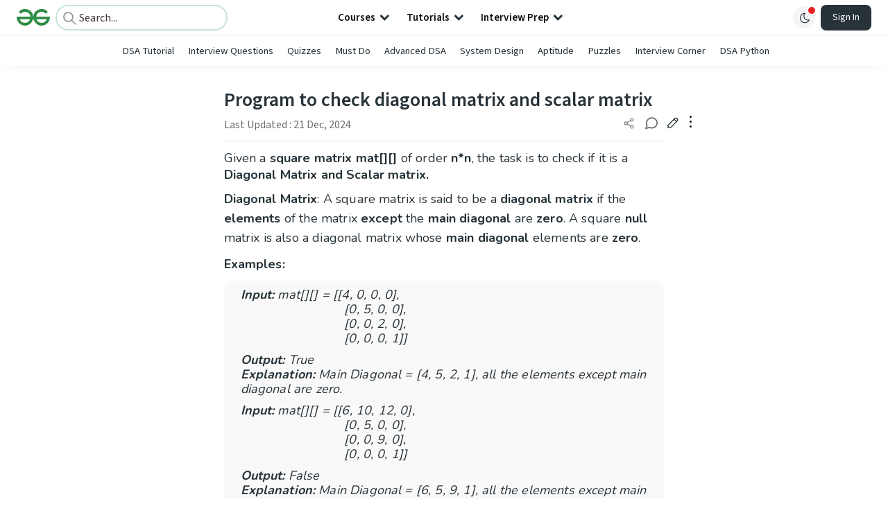

--- FILE ---
content_type: text/html; charset=utf-8
request_url: https://www.geeksforgeeks.org/dsa/program-check-diagonal-matrix-scalar-matrix/
body_size: 64560
content:
<!DOCTYPE html><html lang="en"><head><link rel="preconnect" href="https://fonts.googleapis.com"/><link rel="preconnect" href="https://fonts.gstatic.com" crossorigin="true"/><meta charSet="UTF-8"/><meta name="viewport" content="width=device-width, initial-scale=1.0, minimum-scale=0.5, maximum-scale=3.0"/><meta name="robots" content="index, follow, max-image-preview:large, max-snippet:-1"/><link rel="shortcut icon" href="https://media.geeksforgeeks.org/wp-content/cdn-uploads/gfg_favicon.png" type="image/x-icon"/><meta name="theme-color" content="#308D46"/><meta name="image" property="og:image" content="https://media.geeksforgeeks.org/wp-content/cdn-uploads/gfg_200x200-min.png"/><meta property="og:image:type" content="image/png"/><meta property="og:image:width" content="200"/><meta property="og:image:height" content="200"/><meta name="facebook-domain-verification" content="xo7t4ve2wn3ywfkjdvwbrk01pvdond"/><meta property="og:title" content="Program to check diagonal matrix and scalar matrix - GeeksforGeeks"/><meta name="description" content="Your All-in-One Learning Portal: GeeksforGeeks is a comprehensive educational platform that empowers learners across domains-spanning computer science and programming, school education, upskilling, commerce, software tools, competitive exams, and more."/><meta property="og:url" content="https://www.geeksforgeeks.org/dsa/program-check-diagonal-matrix-scalar-matrix/"/><meta name="keywords" content="Diagonal Matrix, Scalar Matrix, Main Diagonal, Zero Elements, Matrix Traversal, C++ Implementation, Java Implementation, Python Implementation, C# Implementation, JavaScript Implementation, Matrix Properties, Matrix Equality Check, Auxiliary Space Complexity, Time Complexity Analysis"/><meta property="og:site_name" content="GeeksforGeeks"/><meta property="og:image" content="https://media.geeksforgeeks.org/wp-content/cdn-uploads/gfg_200x200-min.png"/><meta property="article:section" content="Misc"/><meta property="og:type" content="article"/><meta property="og:locale" content="en_US"/><meta property="article:published_time" content="2018-01-10 11:17:31+00:00"/><meta property="article:modified_time" content="2024-12-21 12:25:40+00:00"/><meta property="og:updated_time" content="2024-12-21 12:25:40+00:00"/><meta property="og:image:secure_url" content="https://media.geeksforgeeks.org/wp-content/cdn-uploads/gfg_200x200-min.png"/><meta property="og:description" content="Your All-in-One Learning Portal: GeeksforGeeks is a comprehensive educational platform that empowers learners across domains-spanning computer science and programming, school education, upskilling, commerce, software tools, competitive exams, and more."/><script type="application/ld+json">{"@context":"https://schema.org","@type":"Article","mainEntityOfPage":{"@type":"WebPage","id":"https://www.geeksforgeeks.org/dsa/program-check-diagonal-matrix-scalar-matrix/"},"headline":"Program to check diagonal matrix and scalar matrix","datePublished":"2018-01-10 11:17:31","dateModified":"2024-12-21 12:25:40","image":{"@type":"ImageObject","url":"https://media.geeksforgeeks.org/wp-content/uploads/gfg_200X200-100x100.png","width":"100","height":"100"},"author":{"@type":"Organization","name":"GeeksforGeeks","url":"https://www.geeksforgeeks.org/","logo":{"@type":"ImageObject","url":"https://media.geeksforgeeks.org/wp-content/cdn-uploads/logo-new-2.svg","width":"301","height":"40"}},"publisher":{"@type":"Organization","name":"GeeksforGeeks","url":"https://www.geeksforgeeks.org/","logo":{"@type":"ImageObject","url":"https://media.geeksforgeeks.org/wp-content/cdn-uploads/logo-new-2.svg","width":"301","height":"40"}},"description":"Given a square matrix mat[][] of order n*n, the task is to check if it is a Diagonal Matrix and Scalar matrix.Diagonal Matrix: A square matrix is said to be a diagonal matrix if the elements of the matrix except the main diagonal are zero. A square null matrix is","about":[{"@type":"Thing","name":"Misc"},{"@type":"Thing","name":"Mathematical"},{"@type":"Thing","name":"Matrix"},{"@type":"Thing","name":"Dsa"}]}</script><script type="application/ld+json">{"@context":"https://schema.org","@type":"WebSite","name":"GeeksforGeeks","url":"https://www.geeksforgeeks.org/","potentialAction":{"@type":"SearchAction","target":"https://www.geeksforgeeks.org/search/{search_term_string}/","query-input":"required name=search_term_string"}}</script><script type="application/ld+json">{"@context":"https://schema.org","@type":"Organization","name":"GeeksforGeeks","url":"https://www.geeksforgeeks.org/","logo":"https://media.geeksforgeeks.org/wp-content/cdn-uploads/20200817185016/gfg_complete_logo_2x-min.png","description":"Your All-in-One Learning Portal: GeeksforGeeks is a comprehensive educational platform that empowers learners across domains-spanning computer science and programming, school education, upskilling, commerce, software tools, competitive exams, and more.","founder":[{"@type":"Person","name":"Sandeep Jain","url":"https://in.linkedin.com/in/sandeep-jain-b3940815"}],"sameAs":["https://www.facebook.com/geeksforgeeks.org/","https://twitter.com/geeksforgeeks","https://www.linkedin.com/company/1299009","https://www.youtube.com/geeksforgeeksvideos/"]}</script><script type="application/ld+json">{"@context":"https://schema.org","@type":"BreadcrumbList","itemListElement":[{"@type":"ListItem","position":1,"name":"DSA","item":{"@type":"Thing","@id":"https://www.geeksforgeeks.org/category/dsa/"}},{"@type":"ListItem","position":2,"name":"program-check-diagonal-matrix-scalar-matrix","item":{"@type":"Thing","@id":"https://www.geeksforgeeks.org/dsa/program-check-diagonal-matrix-scalar-matrix/"}}]}</script><script defer="" src="https://apis.google.com/js/platform.js"></script><title>Program to check diagonal matrix and scalar matrix - GeeksforGeeks</title><link rel="profile" href="http://gmpg.org/xfn/11"/><link rel="pingback" href="https://www.geeksforgeeks.org/x lrpc.php"/><script>
    var arrPostCat = [];
    arrPostCat.push('4');
arrPostCat.push('1753');
arrPostCat.push('1760');
arrPostCat.push('6263');
    var arrPostCatName = "";
    var matching_category = "dsa";
    var tIds = "4,1753,1760,6263";
    var termsNames = "misc,mathematical,matrix,dsa,algorithms,datastructures";
    var tIdsInclusiveParents = "4,1753,1760,6263";
    var domain = 1;
    var arrPost = [];
    var post_id = "171285";
    var post_type = "post";
    var post_slug = "program-check-diagonal-matrix-scalar-matrix";
    var ip = "18.191.214.165";
    var post_title = `Program to check diagonal matrix and scalar matrix`;
    var post_status = "publish";
    var practiceAPIURL = "https://practiceapi.geeksforgeeks.org/";
    var practiceURL = "https://practice.geeksforgeeks.org/";
    var post_date = "2018-01-10 11:17:34";
    var commentSysUrl = "https://discuss.geeksforgeeks.org/commentEmbedV2.js";
    var link_on_code_run = '';
    var link_search_modal_top = '';
    var country_code_cf = "US";
    var postAdApiUrlString = "1744/2066/4/1753/1760/6263/";
  </script><link rel="canonical" href="https://www.geeksforgeeks.org/dsa/program-check-diagonal-matrix-scalar-matrix/"/><link rel="icon" href="https://media.geeksforgeeks.org/wp-content/uploads/gfg_200X200-100x100.png" sizes="32x32"/><link rel="icon" href="https://www.geeksforgeeks.org/wp-content/uploads/gfg_200X200.png" sizes="192x192"/><link rel="apple-touch-icon-precomposed" href="https://www.geeksforgeeks.org/wp-content/uploads/gfg_200X200.png"/><meta name="msapplication-TileImage" content="https://www.geeksforgeeks.org/wp-content/uploads/gfg_200X200.png"/><meta name="next-head-count" content="41"/><style id="stitches">--sxs{--sxs:0 nextui-t-iFDYKV}@media{:root,.nextui-t-iFDYKV{--nextui-fonts-sans:-apple-system, BlinkMacSystemFont, 'Segoe UI','Roboto', 'Oxygen', 'Ubuntu', 'Cantarell', 'Fira Sans', 'Droid Sans','Helvetica Neue', sans-serif;;--nextui-fonts-mono:Menlo, Monaco, 'Lucida Console', 'Liberation Mono', 'DejaVu Sans Mono', 'Bitstream Vera Sans Mono','Courier New', monospace;;--nextui-fontSizes-xs:0.75rem;--nextui-fontSizes-sm:0.875rem;--nextui-fontSizes-base:1rem;--nextui-fontSizes-md:1rem;--nextui-fontSizes-lg:1.125rem;--nextui-fontSizes-xl:1.25rem;--nextui-fontSizes-2xl:1.5rem;--nextui-fontSizes-3xl:1.875rem;--nextui-fontSizes-4xl:2.25rem;--nextui-fontSizes-5xl:3rem;--nextui-fontSizes-6xl:3.75rem;--nextui-fontSizes-7xl:4.5rem;--nextui-fontSizes-8xl:6rem;--nextui-fontSizes-9xl:8rem;--nextui-fontWeights-hairline:100;--nextui-fontWeights-thin:200;--nextui-fontWeights-light:300;--nextui-fontWeights-normal:400;--nextui-fontWeights-medium:500;--nextui-fontWeights-semibold:600;--nextui-fontWeights-bold:700;--nextui-fontWeights-extrabold:800;--nextui-fontWeights-black:900;--nextui-lineHeights-xs:1;--nextui-lineHeights-sm:1.25;--nextui-lineHeights-base:1.5;--nextui-lineHeights-md:1.5;--nextui-lineHeights-lg:1.75;--nextui-lineHeights-xl:1.75;--nextui-lineHeights-2xl:2;--nextui-lineHeights-3xl:2.25;--nextui-lineHeights-4xl:2.5;--nextui-lineHeights-5xl:1;--nextui-lineHeights-6xl:1;--nextui-lineHeights-7xl:1;--nextui-lineHeights-8xl:1;--nextui-lineHeights-9xl:1;--nextui-letterSpacings-tighter:-0.05em;--nextui-letterSpacings-tight:-0.025em;--nextui-letterSpacings-normal:0;--nextui-letterSpacings-wide:0.025em;--nextui-letterSpacings-wider:0.05em;--nextui-letterSpacings-widest:0.1em;--nextui-space-0:0rem;--nextui-space-1:0.125rem;--nextui-space-2:0.25rem;--nextui-space-3:0.375rem;--nextui-space-4:0.5rem;--nextui-space-5:0.625rem;--nextui-space-6:0.75rem;--nextui-space-7:0.875rem;--nextui-space-8:1rem;--nextui-space-9:1.25rem;--nextui-space-10:1.5rem;--nextui-space-11:1.75rem;--nextui-space-12:2rem;--nextui-space-13:2.25rem;--nextui-space-14:2.5rem;--nextui-space-15:2.75rem;--nextui-space-16:3rem;--nextui-space-17:3.5rem;--nextui-space-18:4rem;--nextui-space-20:5rem;--nextui-space-24:6rem;--nextui-space-28:7rem;--nextui-space-32:8rem;--nextui-space-36:9rem;--nextui-space-40:10rem;--nextui-space-44:11rem;--nextui-space-48:12rem;--nextui-space-52:13rem;--nextui-space-56:14rem;--nextui-space-60:15rem;--nextui-space-64:16rem;--nextui-space-72:18rem;--nextui-space-80:20rem;--nextui-space-96:24rem;--nextui-space-xs:0.5rem;--nextui-space-sm:0.75rem;--nextui-space-md:1rem;--nextui-space-lg:1.25rem;--nextui-space-xl:2.25rem;--nextui-space-2xl:3rem;--nextui-space-3xl:5rem;--nextui-space-4xl:10rem;--nextui-space-5xl:14rem;--nextui-space-6xl:18rem;--nextui-space-7xl:24rem;--nextui-space-8xl:32rem;--nextui-space-9xl:40rem;--nextui-space-min:min-content;--nextui-space-max:max-content;--nextui-space-fit:fit-content;--nextui-space-screen:100vw;--nextui-space-full:100%;--nextui-space-px:1px;--nextui-radii-xs:7px;--nextui-radii-sm:9px;--nextui-radii-md:12px;--nextui-radii-base:14px;--nextui-radii-lg:14px;--nextui-radii-xl:18px;--nextui-radii-2xl:24px;--nextui-radii-3xl:32px;--nextui-radii-squared:33%;--nextui-radii-rounded:50%;--nextui-radii-pill:9999px;--nextui-zIndices-1:100;--nextui-zIndices-2:200;--nextui-zIndices-3:300;--nextui-zIndices-4:400;--nextui-zIndices-5:500;--nextui-zIndices-10:1000;--nextui-zIndices-max:9999;--nextui-borderWeights-light:1px;--nextui-borderWeights-normal:2px;--nextui-borderWeights-bold:3px;--nextui-borderWeights-extrabold:4px;--nextui-borderWeights-black:5px;--nextui-transitions-default:all 250ms ease;--nextui-transitions-button:background 0.25s ease 0s, color 0.25s ease 0s, border-color 0.25s ease 0s, box-shadow 0.25s ease 0s, transform 0.25s ease 0s, opacity 0.25s ease 0s;--nextui-transitions-avatar:box-shadow 0.25s ease 0s, opacity 0.25s ease 0s;--nextui-transitions-card:transform 0.25s ease 0s, filter 0.25s ease 0s, box-shadow 0.25s ease 0s;--nextui-transitions-dropdownItem:background 0.12s ease, transform 0.12s ease, color 0.12s ease, box-shadow 0.12s ease 0s;--nextui-breakpoints-xs:650px;--nextui-breakpoints-sm:960px;--nextui-breakpoints-md:1280px;--nextui-breakpoints-lg:1400px;--nextui-breakpoints-xl:1920px;--nextui-colors-white:#ffffff;--nextui-colors-black:#000000;--nextui-colors-primaryLight:var(--nextui-colors-blue200);--nextui-colors-primaryLightHover:var(--nextui-colors-blue300);--nextui-colors-primaryLightActive:var(--nextui-colors-blue400);--nextui-colors-primaryLightContrast:var(--nextui-colors-blue600);--nextui-colors-primary:var(--nextui-colors-blue600);--nextui-colors-primaryBorder:var(--nextui-colors-blue500);--nextui-colors-primaryBorderHover:var(--nextui-colors-blue600);--nextui-colors-primarySolidHover:var(--nextui-colors-blue700);--nextui-colors-primarySolidContrast:var(--nextui-colors-white);--nextui-colors-primaryShadow:var(--nextui-colors-blue500);--nextui-colors-secondaryLight:var(--nextui-colors-purple200);--nextui-colors-secondaryLightHover:var(--nextui-colors-purple300);--nextui-colors-secondaryLightActive:var(--nextui-colors-purple400);--nextui-colors-secondaryLightContrast:var(--nextui-colors-purple600);--nextui-colors-secondary:var(--nextui-colors-purple600);--nextui-colors-secondaryBorder:var(--nextui-colors-purple500);--nextui-colors-secondaryBorderHover:var(--nextui-colors-purple600);--nextui-colors-secondarySolidHover:var(--nextui-colors-purple700);--nextui-colors-secondarySolidContrast:var(--nextui-colors-white);--nextui-colors-secondaryShadow:var(--nextui-colors-purple500);--nextui-colors-successLight:var(--nextui-colors-green200);--nextui-colors-successLightHover:var(--nextui-colors-green300);--nextui-colors-successLightActive:var(--nextui-colors-green400);--nextui-colors-successLightContrast:var(--nextui-colors-green700);--nextui-colors-success:var(--nextui-colors-green600);--nextui-colors-successBorder:var(--nextui-colors-green500);--nextui-colors-successBorderHover:var(--nextui-colors-green600);--nextui-colors-successSolidHover:var(--nextui-colors-green700);--nextui-colors-successSolidContrast:var(--nextui-colors-white);--nextui-colors-successShadow:var(--nextui-colors-green500);--nextui-colors-warningLight:var(--nextui-colors-yellow200);--nextui-colors-warningLightHover:var(--nextui-colors-yellow300);--nextui-colors-warningLightActive:var(--nextui-colors-yellow400);--nextui-colors-warningLightContrast:var(--nextui-colors-yellow700);--nextui-colors-warning:var(--nextui-colors-yellow600);--nextui-colors-warningBorder:var(--nextui-colors-yellow500);--nextui-colors-warningBorderHover:var(--nextui-colors-yellow600);--nextui-colors-warningSolidHover:var(--nextui-colors-yellow700);--nextui-colors-warningSolidContrast:var(--nextui-colors-white);--nextui-colors-warningShadow:var(--nextui-colors-yellow500);--nextui-colors-errorLight:var(--nextui-colors-red200);--nextui-colors-errorLightHover:var(--nextui-colors-red300);--nextui-colors-errorLightActive:var(--nextui-colors-red400);--nextui-colors-errorLightContrast:var(--nextui-colors-red600);--nextui-colors-error:var(--nextui-colors-red600);--nextui-colors-errorBorder:var(--nextui-colors-red500);--nextui-colors-errorBorderHover:var(--nextui-colors-red600);--nextui-colors-errorSolidHover:var(--nextui-colors-red700);--nextui-colors-errorSolidContrast:var(--nextui-colors-white);--nextui-colors-errorShadow:var(--nextui-colors-red500);--nextui-colors-neutralLight:var(--nextui-colors-gray100);--nextui-colors-neutralLightHover:var(--nextui-colors-gray200);--nextui-colors-neutralLightActive:var(--nextui-colors-gray300);--nextui-colors-neutralLightContrast:var(--nextui-colors-gray800);--nextui-colors-neutral:var(--nextui-colors-gray600);--nextui-colors-neutralBorder:var(--nextui-colors-gray400);--nextui-colors-neutralBorderHover:var(--nextui-colors-gray500);--nextui-colors-neutralSolidHover:var(--nextui-colors-gray600);--nextui-colors-neutralSolidContrast:var(--nextui-colors-white);--nextui-colors-neutralShadow:var(--nextui-colors-gray400);--nextui-colors-gradient:linear-gradient(112deg, var(--nextui-colors-cyan600) -63.59%, var(--nextui-colors-pink600) -20.3%, var(--nextui-colors-blue600) 70.46%);--nextui-colors-accents0:var(--nextui-colors-gray50);--nextui-colors-accents1:var(--nextui-colors-gray100);--nextui-colors-accents2:var(--nextui-colors-gray200);--nextui-colors-accents3:var(--nextui-colors-gray300);--nextui-colors-accents4:var(--nextui-colors-gray400);--nextui-colors-accents5:var(--nextui-colors-gray500);--nextui-colors-accents6:var(--nextui-colors-gray600);--nextui-colors-accents7:var(--nextui-colors-gray700);--nextui-colors-accents8:var(--nextui-colors-gray800);--nextui-colors-accents9:var(--nextui-colors-gray900);--nextui-colors-background:var(--nextui-colors-white);--nextui-colors-backgroundAlpha:rgba(255, 255, 255, 0.8);--nextui-colors-foreground:var(--nextui-colors-black);--nextui-colors-backgroundContrast:var(--nextui-colors-white);--nextui-colors-blue50:#EDF5FF;--nextui-colors-blue100:#E1EFFF;--nextui-colors-blue200:#CEE4FE;--nextui-colors-blue300:#B7D5F8;--nextui-colors-blue400:#96C1F2;--nextui-colors-blue500:#5EA2EF;--nextui-colors-blue600:#0072F5;--nextui-colors-blue700:#005FCC;--nextui-colors-blue800:#004799;--nextui-colors-blue900:#00254D;--nextui-colors-purple50:#F7F2FD;--nextui-colors-purple100:#F1E8FB;--nextui-colors-purple200:#EADCF8;--nextui-colors-purple300:#E0CBF5;--nextui-colors-purple400:#D1B1F0;--nextui-colors-purple500:#BC8EE9;--nextui-colors-purple600:#7828C8;--nextui-colors-purple700:#6622AA;--nextui-colors-purple800:#4D1980;--nextui-colors-purple900:#290E44;--nextui-colors-green50:#F1FDF7;--nextui-colors-green100:#E8FCF1;--nextui-colors-green200:#DAFBE8;--nextui-colors-green300:#C8F9DD;--nextui-colors-green400:#ADF5CC;--nextui-colors-green500:#88F1B6;--nextui-colors-green600:#17C964;--nextui-colors-green700:#13A452;--nextui-colors-green800:#108944;--nextui-colors-green900:#06371B;--nextui-colors-yellow50:#FEF9F0;--nextui-colors-yellow100:#FEF5E7;--nextui-colors-yellow200:#FDEFD8;--nextui-colors-yellow300:#FCE7C5;--nextui-colors-yellow400:#FBDBA7;--nextui-colors-yellow500:#F9CB80;--nextui-colors-yellow600:#F5A524;--nextui-colors-yellow700:#B97509;--nextui-colors-yellow800:#925D07;--nextui-colors-yellow900:#4E3104;--nextui-colors-red50:#FEF0F5;--nextui-colors-red100:#FEE7EF;--nextui-colors-red200:#FDD8E5;--nextui-colors-red300:#FCC5D8;--nextui-colors-red400:#FAA8C5;--nextui-colors-red500:#F881AB;--nextui-colors-red600:#F31260;--nextui-colors-red700:#B80A47;--nextui-colors-red800:#910838;--nextui-colors-red900:#4E041E;--nextui-colors-cyan50:#F0FCFF;--nextui-colors-cyan100:#E6FAFE;--nextui-colors-cyan200:#D7F8FE;--nextui-colors-cyan300:#C3F4FD;--nextui-colors-cyan400:#A5EEFD;--nextui-colors-cyan500:#7EE7FC;--nextui-colors-cyan600:#06B7DB;--nextui-colors-cyan700:#09AACD;--nextui-colors-cyan800:#0E8AAA;--nextui-colors-cyan900:#053B48;--nextui-colors-pink50:#FFF0FB;--nextui-colors-pink100:#FFE5F8;--nextui-colors-pink200:#FFD6F3;--nextui-colors-pink300:#FFC2EE;--nextui-colors-pink400:#FFA3E5;--nextui-colors-pink500:#FF7AD9;--nextui-colors-pink600:#FF4ECD;--nextui-colors-pink700:#D6009A;--nextui-colors-pink800:#B80084;--nextui-colors-pink900:#4D0037;--nextui-colors-gray50:#F1F3F5;--nextui-colors-gray100:#ECEEF0;--nextui-colors-gray200:#E6E8EB;--nextui-colors-gray300:#DFE3E6;--nextui-colors-gray400:#D7DBDF;--nextui-colors-gray500:#C1C8CD;--nextui-colors-gray600:#889096;--nextui-colors-gray700:#7E868C;--nextui-colors-gray800:#687076;--nextui-colors-gray900:#11181C;--nextui-colors-text:var(--nextui-colors-gray900);--nextui-colors-link:var(--nextui-colors-blue600);--nextui-colors-codeLight:var(--nextui-colors-pink100);--nextui-colors-code:var(--nextui-colors-pink600);--nextui-colors-selection:var(--nextui-colors-blue200);--nextui-colors-border:rgba(0, 0, 0, 0.15);--nextui-shadows-xs:0 2px 8px 1px rgb(104 112 118 / 0.07), 0 1px 1px -1px rgb(104 112 118 / 0.04);--nextui-shadows-sm:0 2px 8px 2px rgb(104 112 118 / 0.07), 0 2px 4px -1px rgb(104 112 118 / 0.04);--nextui-shadows-md:0 12px 20px 6px rgb(104 112 118 / 0.08);--nextui-shadows-lg:0 12px 34px 6px rgb(104 112 118 / 0.18);--nextui-shadows-xl:0 25px 65px 0px rgb(104 112 118 / 0.35);--nextui-dropShadows-xs:drop-shadow(0 2px 4px rgb(104 112 118 / 0.07)) drop-shadow(0 1px 1px rgb(104 112 118 / 0.04));--nextui-dropShadows-sm:drop-shadow(0 2px 8px rgb(104 112 118 / 0.07)) drop-shadow(0 2px 4px rgb(104 112 118 / 0.04));--nextui-dropShadows-md:drop-shadow(0 4px 12px rgb(104 112 118 / 0.08)) drop-shadow(0 20px 8px rgb(104 112 118 / 0.04));--nextui-dropShadows-lg:drop-shadow(0 12px 24px rgb(104 112 118 / 0.15)) drop-shadow(0 12px 14px rgb(104 112 118 / 0.1));--nextui-dropShadows-xl:drop-shadow(0 25px 34px rgb(104 112 118 / 0.35))}}--sxs{--sxs:1 nextui-k-dPxXDy nextui-k-jjQGhG nextui-k-eKsxVP nextui-k-fehnNV nextui-k-dSVASG nextui-k-fLOxFp nextui-k-itSsug nextui-k-kczHuk nextui-k-gWfstQ nextui-k-jvYHWg nextui-k-khapXo nextui-k-jtoOCl nextui-k-coIGzE nextui-k-gJKQzh nextui-k-fyNack nextui-k-fAlzUo nextui-k-dfOUfo nextui-k-AVtYN eKDgFc}@media{@keyframes nextui-k-dPxXDy{0%{opacity:0;transform:scale(0.25)}30%{opacity:1}80%{opacity:0.5}100%{transform:scale(28);opacity:0}}@keyframes nextui-k-jjQGhG{0%{background-position:200% 0}to{background-position:-200% 0}}@keyframes nextui-k-eKsxVP{0%{opacity:1}100%{opacity:0.15}}@keyframes nextui-k-fehnNV{0%{transform:rotate(0deg)}100%{transform:rotate(360deg)}}@keyframes nextui-k-dSVASG{0%{transform:translate(0px, 0px)}50%{transform:translate(0, calc(calc(var(--nextui--loadingSize)*-1) * 1.4))}100%{transform:translate(0px, 0px)}}@keyframes nextui-k-fLOxFp{0%{opacity:0.2}20%{opacity:1}100%{opacity:0.2}}@keyframes nextui-k-itSsug{0%{left:-40%}100%{left:100%}}@keyframes nextui-k-kczHuk{0%{transform:scale(1)}60%{transform:scale(var(--nextui--paginationScaleTransform))}100%{transform:scale(1)}}@keyframes nextui-k-gWfstQ{100%{stroke-dashoffset:0}}@keyframes nextui-k-jvYHWg{0%{opacity:0;transform:scale(0.2) translate(50%, -50%)}60%{opacity:0.75;transform:scale(1.2) translate(50%, -50%)}100%{opacity:1;transform:scale(1) translate(50%, -50%)}}@keyframes nextui-k-khapXo{0%{opacity:1;transform:scale(1) translate(50%, -50%)}100%{opacity:0;transform:scale(0.2) translate(50%, -50%)}}@keyframes nextui-k-jtoOCl{0%{opacity:0;transform:scale(0.2) translate(-50%, -50%)}60%{opacity:0.75;transform:scale(1.2) translate(-50%, -50%)}100%{opacity:1;transform:scale(1) translate(-50%, -50%)}}@keyframes nextui-k-coIGzE{0%{opacity:1;transform:scale(1) translate(-50%, -50%)}100%{opacity:0;transform:scale(0.2) translate(-50%, -50%)}}@keyframes nextui-k-gJKQzh{0%{opacity:0;transform:scale(0.2) translate(50%, 50%)}60%{opacity:0.75;transform:scale(1.2) translate(50%, 50%)}100%{opacity:1;transform:scale(1) translate(50%, 50%)}}@keyframes nextui-k-fyNack{0%{opacity:1;transform:scale(1) translate(50%, 50%)}100%{opacity:0;transform:scale(0.2) translate(50%, 50%)}}@keyframes nextui-k-fAlzUo{0%{opacity:0;transform:scale(0.2) translate(-50%, 50%)}60%{opacity:0.75;transform:scale(1.2) translate(-50%, 50%)}100%{opacity:1;transform:scale(1) translate(-50%, 50%)}}@keyframes nextui-k-dfOUfo{0%{opacity:1;transform:scale(1) translate(-50%, 50%)}100%{opacity:0;transform:scale(0.2) translate(-50%, 50%)}}@keyframes nextui-k-AVtYN{0%{opacity:1}50%{opacity:0.4;transform:scale(0.5)}100%{opacity:1}}*,*:before,*:after{box-sizing:border-box;text-rendering:geometricPrecision;-webkit-tap-highlight-color:transparent}html{font-size:var(--nextui-fontSizes-base)}body{margin:0;padding:0;min-height:100%;position:relative;overflow-x:hidden;-webkit-font-smoothing:antialiased;-moz-osx-font-smoothing:grayscale;text-rendering:optimizeLegibility;font-size:var(--nextui-fontSizes-base);line-height:var(--nextui-lineHeights-md);font-family:var(--nextui-fonts-sans)}html,body{background-color:var(--nextui-colors-background);color:var(--nextui-colors-text)}p,small{color:inherit;letter-spacing:var(--nextui-letterSpacings-tighter);font-weight:var(--nextui-fontWeights-normal);font-family:var(--nextui-fonts-sans)}p{font-size:var(--nextui-fontSizes-base);line-height:var(--nextui-lineHeights-lg)}small{margin:0;line-height:var(--nextui-lineHeights-xs);font-size:var(--nextui-fontSizes-xs)}b{font-weight:var(--nextui-fontWeights-semibold)}span{font-size:inherit;color:inherit;font-weight:inherit}img{max-width:100%}a{cursor:pointer;font-size:inherit;-webkit-touch-callout:none;-webkit-tap-highlight-color:rgba(0, 0, 0, 0);-webkit-box-align:center;align-items:center;color:var(--nextui-colors-link);text-decoration:none}a:hover{text-decoration:none}ul,ol{padding:0;list-style-type:none;margin:var(--nextui-space-sm) var(--nextui-space-sm) var(--nextui-space-sm) var(--nextui-space-lg);color:var(--nextui-colors-foreground)}ol{list-style-type:decimal}li{margin-bottom:var(--nextui-space-5);font-size:var(--nextui-fontSizes-base);line-height:var(--nextui-lineHeights-lg)}h1,h2,h3,h4,h5,h6{color:inherit;margin:0 0 var(--nextui-space-5) 0}h1{letter-spacing:var(--nextui-letterSpacings-tighter);font-size:var(--nextui-fontSizes-5xl);line-height:var(--nextui-lineHeights-md);font-weight:var(--nextui-fontWeights-bold)}h2{letter-spacing:var(--nextui-letterSpacings-tighter);font-size:var(--nextui-fontSizes-4xl);font-weight:var(--nextui-fontWeights-semibold)}h3{letter-spacing:var(--nextui-letterSpacings-tighter);font-size:var(--nextui-fontSizes-2xl);font-weight:var(--nextui-fontWeights-semibold)}h4{letter-spacing:var(--nextui-letterSpacings-tighter);font-size:var(--nextui-fontSizes-xl);font-weight:var(--nextui-fontWeights-semibold)}h5{letter-spacing:var(--nextui-letterSpacings-tight);font-size:var(--nextui-fontSizes-md);font-weight:var(--nextui-fontWeights-semibold)}h6{letter-spacing:var(--nextui-letterSpacings-tight);font-size:var(--nextui-fontSizes-sm);font-weight:var(--nextui-fontWeights-semibold)}button,input,select,textarea{font-family:inherit;font-size:inherit;line-height:inherit;color:inherit;margin:0}button:focus,input:focus,select:focus,textarea:focus{outline:none}code{color:var(--nextui-colors-code);padding:var(--nextui-space-1) var(--nextui-space-2);border-radius:var(--nextui-radii-xs);background:var(--nextui-colors-codeLight);font-family:var(--nextui-fonts-mono);font-size:var(--nextui-fontSizes-sm);white-space:pre-wrap;transition:opacity 0.25s ease 0s}code:hover{opacity:0.8}pre{overflow:auto;white-space:pre;text-align:left;font-size:var(--nextui-fontSizes-sm);border-radius:var(--nextui-radii-lg);padding:var(--nextui-space-md) var(--nextui-space-lg);margin:var(--nextui-space-lg) 0;font-family:var(--nextui-fonts-mono);line-height:var(--nextui-lineHeights-md);webkit-overflow-scrolling:touch}pre code{color:var(--nextui-colors-foreground);font-size:var(--nextui-fontSizes-sm);line-height:var(--nextui-lineHeights-sm);white-space:pre}pre code:before,pre code:after{display:none}pre p{margin:0}pre::-webkit-scrollbar{display:none;width:0;height:0;background:transparent}hr{background:var(--nextui-colors-border);border-color:transparent;border-width:0px;border-style:none;height:1px}details{background-color:var(--nextui-colors-accents1);border:none}details:focus,details:hover,details:active{outline:none}summary{cursor:pointer;-webkit-user-select:none;user-select:none;list-style:none;outline:none}summary::-webkit-details-marker,summary::before{display:none}summary::-moz-list-bullet{font-size:0}summary:focus,summary:hover,summary:active{outline:none;list-style:none}::selection{background-color:var(--nextui-colors-selection)}blockquote{padding:var(--nextui-space-md) var(--nextui-space-lg);color:var(--nextui-colors-accents7);background-color:var(--nextui-colors-accents0);border-radius:var(--nextui-radii-lg);margin:var(--nextui-space-10) 0}blockquote *:first-child{margin-top:0}blockquote *:last-child{margin-bottom:0}kbd{width:-moz-fit-content;width:fit-content;text-align:center;display:inline-block;color:var(--nextui-colors-accents8);background:var(--nextui-colors-accents0);border:1px solid var(--nextui-colors-border);box-shadow:0 0 1px 0 rgb(0 0 0 / 14%);font-family:var(--nextui-fonts-sans);border-radius:5px;padding:var(--nextui-space-1) var(--nextui-space-3);margin-left:var(--nextui-space-1);margin-right:var(--nextui-space-1);line-height:var(--nextui-lineHeights-sm);font-size:var(--nextui-fontSizes-sm)}kbd + kbd{margin-left:var(--nextui-space-2)}dl,dd,hr,figure,p{margin:0}}--sxs{--sxs:2 nextui-c-iVzbCs nextui-c-FIiRH nextui-c-kbhVdb nextui-c-kRHeuF nextui-c-eKVPvf nextui-c-cUthvm nextui-c-huiNHE nextui-c-fItrmj nextui-c-eKuzCY nextui-c-cAbbLF nextui-c-kSOHfs nextui-c-bOoPrE nextui-c-chTLhx}@media{.nextui-c-iVzbCs{opacity:0;margin:0 auto;position:relative;overflow:hidden;max-width:100%;transition:transform 250ms ease 0ms, opacity 200ms ease-in 0ms}@media (prefers-reduced-motion: reduce){.nextui-c-iVzbCs{transition:none}}.nextui-c-FIiRH{position:absolute;top:0;left:0;right:0;bottom:0;width:100%;height:100%;border-radius:inherit;background-image:linear-gradient(270deg, var(--nextui-colors-accents1), var(--nextui-colors-accents2), var(--nextui-colors-accents2), var(--nextui-colors-accents1));background-size:400% 100%;animation:nextui-k-jjQGhG 5s ease-in-out infinite;transition:opacity 300ms ease-out}.nextui-c-kbhVdb{width:100%;height:100%;display:block}.nextui-c-kRHeuF{margin:0;box-sizing:border-box;padding:var(--nextui--gridGapUnit)}.nextui-c-eKVPvf{margin:0;padding:0;display:inline-flex;position:relative;font-variant:tabular-nums;font-feature-settings:tnum}.nextui-c-cUthvm{border:none;position:relative;display:inline-flex;margin:0 var(--nextui--paginationItemMargin);align-items:center;justify-content:center;padding:0;box-sizing:border-box;text-transform:capitalize;-webkit-user-select:none;-webkit-user-select:none;user-select:none;white-space:nowrap;text-align:center;vertical-align:middle;box-shadow:none;outline:none;height:var(--nextui--paginationSize);min-width:var(--nextui--paginationSize);font-size:inherit;cursor:pointer;border-radius:var(--nextui--paginationItemRadius);color:var(--nextui-colors-text);background:var(--nextui-colors-accents0)}@media (prefers-reduced-motion: reduce){.nextui-c-cUthvm{transition:none}}.nextui-c-cUthvm:hover{background:var(--nextui-colors-accents1)}.nextui-c-cUthvm .nextui-c-eKuzCY{width:var(--nextui--paginationFontSize);height:var(--nextui--paginationFontSize)}.nextui-c-cUthvm .nextui-c-kSOHfs{width:var(--nextui--paginationFontSize);height:var(--nextui--paginationFontSize)}.nextui-c-huiNHE{-webkit-tap-highlight-color:transparent}.nextui-c-huiNHE:focus:not(.nextui-c-huiNHE:focus-visible){box-shadow:none}.nextui-c-huiNHE:focus{outline:none;box-shadow:0 0 0 2px var(--nextui-colors-background), 0 0 0 4px var(--nextui-colors-primary)}@media not all and (min-resolution:.001dpcm){.nextui-c-huiNHE{-webkit-tap-highlight-color:transparent;outline:none}}.nextui-c-fItrmj{position:relative;display:inline-flex;align-items:center;top:0;left:0;z-index:var(--nextui-zIndices-2)}.nextui-c-eKuzCY{transform:rotate(180deg)}.nextui-c-cAbbLF{position:absolute;contain:strict;top:0px;z-index:var(--nextui-zIndices-1);background:var(--nextui--paginationColor);border-radius:var(--nextui--paginationItemRadius);height:var(--nextui--paginationSize);min-width:var(--nextui--paginationSize);animation-name:nextui-k-kczHuk;animation-direction:normal}.nextui-c-cAbbLF.nextui-pagination-highlight--moving{transform:scale(var(--nextui--paginationScaleTransform))}@media (prefers-reduced-motion: reduce){.nextui-c-cAbbLF{transition:none}}@media (prefers-reduced-motion: reduce){.nextui-c-cAbbLF.nextui-pagination-highlight--moving{transform:scale(1)}}.nextui-c-kSOHfs{color:currentColor;stroke:currentColor}.nextui-c-bOoPrE{display:inline-flex;flex-direction:column;align-items:center;position:relative}.nextui-c-chTLhx{position:absolute;top:0;left:0;right:0;bottom:0;width:100%;height:100%;display:flex;align-items:center;justify-content:center;background-color:transparent;-webkit-user-select:none;-webkit-user-select:none;user-select:none}}--sxs{--sxs:3 nextui-c-iVzbCs-bDGmTT-ready-true nextui-c-eKVPvf-eRVXIx-color-success nextui-c-eKVPvf-UECOZ-size-md nextui-c-eKVPvf-iTJsWG-borderWeight-normal nextui-c-eKVPvf-ibzOHM-onlyDots-false nextui-c-eKVPvf-bNGYLg-rounded-false nextui-c-eKVPvf-QbeIJ-noMargin-false nextui-c-cUthvm-gZRAkC-disabled-true nextui-c-cUthvm-SWDEj-animated-true nextui-c-eKuzCY-xROYZ-isPrev-true nextui-c-cAbbLF-QIzBs-animated-true nextui-c-cAbbLF-gZGrDk-shadow-true nextui-c-cUthvm-dZWCtT-active-true nextui-c-bOoPrE-iWdsRK-color-default nextui-c-bOoPrE-fQoxSm-textColor-default nextui-c-chTLhx-fYAaIu-size-xl nextui-c-chTLhx-jJwoeB-type-default nextui-c-bOoPrE-iWdsRK-color-primary nextui-c-chTLhx-cPGQpm-size-md}@media{.nextui-c-iVzbCs-bDGmTT-ready-true{opacity:1}.nextui-c-eKVPvf-eRVXIx-color-success{--nextui--paginationColor:var(--nextui-colors-success);--nextui--paginationShadowColor:var(--nextui-colors-successShadow)}.nextui-c-eKVPvf-UECOZ-size-md{--nextui--paginationWidth:var(--nextui-space-13);--nextui--paginationFontSize:var(--nextui-space-7);font-size:var(--nextui--paginationFontSize)}.nextui-c-eKVPvf-iTJsWG-borderWeight-normal{--nextui--paginationItemBorderWeight:var(--nextui-borderWeights-normal)}.nextui-c-eKVPvf-ibzOHM-onlyDots-false{--nextui--paginationSize:var(--nextui--paginationWidth);--nextui--paginationScaleTransform:1.1}.nextui-c-eKVPvf-bNGYLg-rounded-false{--nextui--paginationItemRadius:var(--nextui-radii-squared)}.nextui-c-eKVPvf-QbeIJ-noMargin-false{--nextui--paginationItemMargin:var(--nextui-space-1)}.nextui-c-cUthvm-gZRAkC-disabled-true{color:var(--nextui-colors-accents5);cursor:not-allowed}.nextui-c-cUthvm-SWDEj-animated-true{transition:transform 0.25s ease 0s, background 0.25s ease 0s, box-shadow 0.25s ease 0s}.nextui-c-eKuzCY-xROYZ-isPrev-true{transform:rotate(0deg)}.nextui-c-cAbbLF-QIzBs-animated-true{animation-duration:350ms;animation-timing-function:ease;transition:left 350ms ease 0s, transform 300ms ease 0s}.nextui-c-cAbbLF-gZGrDk-shadow-true{box-shadow:0 4px 14px 0 var(--nextui--paginationShadowColor)}.nextui-c-cUthvm-dZWCtT-active-true{font-weight:var(--nextui-fontWeights-bold);cursor:default;box-shadow:var(--nextui-shadows-sm)}.nextui-c-cUthvm-dZWCtT-active-true .nextui-c-fItrmj{color:var(--nextui-colors-white)}.nextui-c-bOoPrE-iWdsRK-color-default{--nextui--loadingColor:var(--nextui-colors-primary)}.nextui-c-bOoPrE-fQoxSm-textColor-default{--nextui--loadingTextColor:var(--nextui-colors-text)}.nextui-c-chTLhx-fYAaIu-size-xl{--nextui--loadingSize:var(--nextui-space-18);--nextui--loadingBorder:var(--nextui-space-3)}.nextui-c-chTLhx-jJwoeB-type-default{display:flex;border-radius:var(--nextui-radii-rounded);position:relative;width:var(--nextui--loadingSize);height:var(--nextui--loadingSize)}.nextui-c-chTLhx-jJwoeB-type-default i{top:0px;width:100%;height:100%;position:absolute;border-radius:inherit}.nextui-c-chTLhx-jJwoeB-type-default ._1{border:var(--nextui--loadingBorder) solid var(--nextui--loadingColor);border-top:var(--nextui--loadingBorder) solid transparent;border-left:var(--nextui--loadingBorder) solid transparent;border-right:var(--nextui--loadingBorder) solid transparent;animation:nextui-k-fehnNV 0.8s ease infinite}.nextui-c-chTLhx-jJwoeB-type-default ._2{border:var(--nextui--loadingBorder) dotted var(--nextui--loadingColor);border-top:var(--nextui--loadingBorder) solid transparent;border-left:var(--nextui--loadingBorder) solid transparent;border-right:var(--nextui--loadingBorder) solid transparent;animation:nextui-k-fehnNV 0.8s linear infinite;opacity:0.5}.nextui-c-chTLhx-jJwoeB-type-default ._3{display:none}.nextui-c-bOoPrE-iWdsRK-color-primary{--nextui--loadingColor:var(--nextui-colors-primary)}.nextui-c-chTLhx-cPGQpm-size-md{--nextui--loadingSize:var(--nextui-space-12);--nextui--loadingBorder:calc(var(--nextui-space-1) * 1.5)}}--sxs{--sxs:6 nextui-c-iVzbCs-ieUYNBT-css nextui-c-FIiRH-ibDGmTT-css nextui-c-kbhVdb-iUwpmy-css nextui-c-iVzbCs-iyXqdA-css nextui-c-kbhVdb-ikZHsFe-css nextui-c-kRHeuF-ibhkOxP-css nextui-c-kRHeuF-icxokNG-css nextui-c-cAbbLF-ikgtVxo-css nextui-c-chTLhx-iPJLV-css nextui-c-kRHeuF-ijDEIix-css nextui-c-kRHeuF-igNCIse-css nextui-c-chTLhx-ifwQmLC-css nextui-c-iVzbCs-iiCzwcX-css}@media{.nextui-c-iVzbCs-ieUYNBT-css{width:500px;height:280px}.nextui-c-FIiRH-ibDGmTT-css{opacity:1}.nextui-c-kbhVdb-iUwpmy-css{object-fit:fill}.nextui-c-iVzbCs-iyXqdA-css{width:60px;height:60px}.nextui-c-kbhVdb-ikZHsFe-css{object-fit:scale-down}.nextui-c-kRHeuF-ibhkOxP-css{align-items:;align-content:;justify-content:;flex-direction:}.nextui-c-kRHeuF-ibhkOxP-css.xs{flex-grow:1;display:inherit;max-width:100%;flex-basis:0}@media (max-width: 650px){.nextui-c-kRHeuF-ibhkOxP-css.xs{flex-grow:1;display:inherit;max-width:100%;flex-basis:0}}@media (min-width: 960px){.nextui-c-kRHeuF-ibhkOxP-css.sm{flex-grow:1;display:inherit;max-width:100%;flex-basis:0}}@media (min-width: 1280px){.nextui-c-kRHeuF-ibhkOxP-css.md{flex-grow:1;display:inherit;max-width:100%;flex-basis:0}}@media (min-width: 1400px){.nextui-c-kRHeuF-ibhkOxP-css.lg{flex-grow:1;display:inherit;max-width:100%;flex-basis:0}}@media (min-width: 1920px){.nextui-c-kRHeuF-ibhkOxP-css.xl{flex-grow:1;display:inherit;max-width:100%;flex-basis:0}}.nextui-c-kRHeuF-ibhkOxP-css{--nextui--gridGapUnit:calc(2 * var(--nextui-space-3));display:flex;flex-wrap:wrap;box-sizing:border-box;margin:calc(-1 * var(--nextui--gridGapUnit));width:calc(100% + var(--nextui--gridGapUnit) * 2)}.nextui-c-kRHeuF-icxokNG-css{align-items:;align-content:;justify-content:;flex-direction:}.nextui-c-kRHeuF-icxokNG-css.xs{flex-grow:0;display:inherit;max-width:100%;flex-basis:100%}@media (max-width: 650px){.nextui-c-kRHeuF-icxokNG-css.xs{flex-grow:0;display:inherit;max-width:100%;flex-basis:100%}}@media (min-width: 960px){.nextui-c-kRHeuF-icxokNG-css.sm{flex-grow:1;display:inherit;max-width:100%;flex-basis:0}}@media (min-width: 1280px){.nextui-c-kRHeuF-icxokNG-css.md{flex-grow:1;display:inherit;max-width:100%;flex-basis:0}}@media (min-width: 1400px){.nextui-c-kRHeuF-icxokNG-css.lg{flex-grow:1;display:inherit;max-width:100%;flex-basis:0}}@media (min-width: 1920px){.nextui-c-kRHeuF-icxokNG-css.xl{flex-grow:1;display:inherit;max-width:100%;flex-basis:0}}.nextui-c-cAbbLF-ikgtVxo-css{left:var(--nextui--paginationLeft)}.nextui-c-kRHeuF-ijDEIix-css{align-items:;align-content:;justify-content:;flex-direction:}.nextui-c-kRHeuF-ijDEIix-css.xs{flex-grow:1;display:inherit;max-width:100%;flex-basis:0}@media (max-width: 650px){.nextui-c-kRHeuF-ijDEIix-css.xs{flex-grow:1;display:inherit;max-width:100%;flex-basis:0}}@media (min-width: 960px){.nextui-c-kRHeuF-ijDEIix-css.sm{flex-grow:1;display:inherit;max-width:100%;flex-basis:0}}@media (min-width: 1280px){.nextui-c-kRHeuF-ijDEIix-css.md{flex-grow:1;display:inherit;max-width:100%;flex-basis:0}}@media (min-width: 1400px){.nextui-c-kRHeuF-ijDEIix-css.lg{flex-grow:1;display:inherit;max-width:100%;flex-basis:0}}@media (min-width: 1920px){.nextui-c-kRHeuF-ijDEIix-css.xl{flex-grow:1;display:inherit;max-width:100%;flex-basis:0}}.nextui-c-kRHeuF-ijDEIix-css{--nextui--gridGapUnit:calc(0 * var(--nextui-space-3));display:flex;flex-wrap:wrap;box-sizing:border-box;margin:calc(-1 * var(--nextui--gridGapUnit));width:calc(100% + var(--nextui--gridGapUnit) * 2)}.nextui-c-kRHeuF-igNCIse-css{align-items:;align-content:;justify-content:;flex-direction:}.nextui-c-kRHeuF-igNCIse-css.xs{flex-grow:1;display:inherit;max-width:100%;flex-basis:0}@media (max-width: 650px){.nextui-c-kRHeuF-igNCIse-css.xs{flex-grow:1;display:inherit;max-width:100%;flex-basis:0}}@media (min-width: 960px){.nextui-c-kRHeuF-igNCIse-css.sm{flex-grow:1;display:inherit;max-width:100%;flex-basis:0}}@media (min-width: 1280px){.nextui-c-kRHeuF-igNCIse-css.md{flex-grow:1;display:inherit;max-width:100%;flex-basis:0}}@media (min-width: 1400px){.nextui-c-kRHeuF-igNCIse-css.lg{flex-grow:1;display:inherit;max-width:100%;flex-basis:0}}@media (min-width: 1920px){.nextui-c-kRHeuF-igNCIse-css.xl{flex-grow:1;display:inherit;max-width:100%;flex-basis:0}}.nextui-c-chTLhx-ifwQmLC-css{--nextui--loadingSize:70px;--nextui--loadingBorder:10px}.nextui-c-iVzbCs-iiCzwcX-css{width:95px;height:65px}}</style><meta name="description" content="Your All-in-One Learning Portal. It contains well written, well thought and well explained computer science and programming articles, quizzes and practice/competitive programming/company interview Questions."/><link rel="preconnect" href="https://fonts.gstatic.com" crossorigin /><link rel="preload" href="https://assets.geeksforgeeks.org/gfg-assets/_next/static/css/85a50a24f5138894.css" as="style"/><link rel="stylesheet" href="https://assets.geeksforgeeks.org/gfg-assets/_next/static/css/85a50a24f5138894.css" data-n-g=""/><link rel="preload" href="https://assets.geeksforgeeks.org/gfg-assets/_next/static/css/cd317c74743fed43.css" as="style"/><link rel="stylesheet" href="https://assets.geeksforgeeks.org/gfg-assets/_next/static/css/cd317c74743fed43.css" data-n-p=""/><link rel="preload" href="https://assets.geeksforgeeks.org/gfg-assets/_next/static/css/1142cfe37dce110f.css" as="style"/><link rel="stylesheet" href="https://assets.geeksforgeeks.org/gfg-assets/_next/static/css/1142cfe37dce110f.css"/><noscript data-n-css=""></noscript><script defer="" nomodule="" src="https://assets.geeksforgeeks.org/gfg-assets/_next/static/chunks/polyfills-c67a75d1b6f99dc8.js"></script><script src="https://assets.geeksforgeeks.org/codetabs/v5/codetabs.js" environment="production" domain="next" no-scroll="true" defer="" data-nscript="beforeInteractive"></script><script defer="" src="https://assets.geeksforgeeks.org/gfg-assets/_next/static/chunks/9873.0a8f63b716070844.js"></script><script defer="" src="https://assets.geeksforgeeks.org/gfg-assets/_next/static/chunks/3914.951f46ff700fc404.js"></script><script defer="" src="https://assets.geeksforgeeks.org/gfg-assets/_next/static/chunks/1119.ecfb8447af8524c5.js"></script><script defer="" src="https://assets.geeksforgeeks.org/gfg-assets/_next/static/chunks/7792.f845f4f2c2ed5c7d.js"></script><script src="https://assets.geeksforgeeks.org/gfg-assets/_next/static/chunks/webpack-f0eb07c9adf1820e.js" defer=""></script><script src="https://assets.geeksforgeeks.org/gfg-assets/_next/static/chunks/framework-3412d1150754b2fb.js" defer=""></script><script src="https://assets.geeksforgeeks.org/gfg-assets/_next/static/chunks/main-83950604a31ac5bb.js" defer=""></script><script src="https://assets.geeksforgeeks.org/gfg-assets/_next/static/chunks/pages/_app-f8a1abfbfceec2db.js" defer=""></script><script src="https://assets.geeksforgeeks.org/gfg-assets/_next/static/chunks/4874-57a7136eb710aa7f.js" defer=""></script><script src="https://assets.geeksforgeeks.org/gfg-assets/_next/static/chunks/6317-4048f7c64ad5dcbc.js" defer=""></script><script src="https://assets.geeksforgeeks.org/gfg-assets/_next/static/chunks/pages/%5B...params%5D-24da06665ebc933e.js" defer=""></script><script src="https://assets.geeksforgeeks.org/gfg-assets/_next/static/5FAvLdNJZ7-rDRI_X79mZ/_buildManifest.js" defer=""></script><script src="https://assets.geeksforgeeks.org/gfg-assets/_next/static/5FAvLdNJZ7-rDRI_X79mZ/_ssgManifest.js" defer=""></script><style data-href="https://fonts.googleapis.com/css2?family=Nunito:wght@400;700&family=Source+Sans+3:wght@400;600&display=swap">@font-face{font-family:'Nunito';font-style:normal;font-weight:400;font-display:swap;src:url(https://fonts.gstatic.com/l/font?kit=XRXI3I6Li01BKofiOc5wtlZ2di8HDLshRTA&skey=27bb6aa8eea8a5e7&v=v32) format('woff')}@font-face{font-family:'Nunito';font-style:normal;font-weight:700;font-display:swap;src:url(https://fonts.gstatic.com/l/font?kit=XRXI3I6Li01BKofiOc5wtlZ2di8HDFwmRTA&skey=27bb6aa8eea8a5e7&v=v32) format('woff')}@font-face{font-family:'Source Sans 3';font-style:normal;font-weight:400;font-display:swap;src:url(https://fonts.gstatic.com/l/font?kit=nwpBtKy2OAdR1K-IwhWudF-R9QMylBJAV3Bo8Ky461EO&skey=1497ac707ba83cff&v=v19) format('woff')}@font-face{font-family:'Source Sans 3';font-style:normal;font-weight:600;font-display:swap;src:url(https://fonts.gstatic.com/l/font?kit=nwpBtKy2OAdR1K-IwhWudF-R9QMylBJAV3Bo8Kxm7FEO&skey=1497ac707ba83cff&v=v19) format('woff')}@font-face{font-family:'Nunito';font-style:normal;font-weight:400;font-display:swap;src:url(https://fonts.gstatic.com/s/nunito/v32/XRXV3I6Li01BKofIOOaBTMnFcQIG.woff2) format('woff2');unicode-range:U+0460-052F,U+1C80-1C8A,U+20B4,U+2DE0-2DFF,U+A640-A69F,U+FE2E-FE2F}@font-face{font-family:'Nunito';font-style:normal;font-weight:400;font-display:swap;src:url(https://fonts.gstatic.com/s/nunito/v32/XRXV3I6Li01BKofIMeaBTMnFcQIG.woff2) format('woff2');unicode-range:U+0301,U+0400-045F,U+0490-0491,U+04B0-04B1,U+2116}@font-face{font-family:'Nunito';font-style:normal;font-weight:400;font-display:swap;src:url(https://fonts.gstatic.com/s/nunito/v32/XRXV3I6Li01BKofIOuaBTMnFcQIG.woff2) format('woff2');unicode-range:U+0102-0103,U+0110-0111,U+0128-0129,U+0168-0169,U+01A0-01A1,U+01AF-01B0,U+0300-0301,U+0303-0304,U+0308-0309,U+0323,U+0329,U+1EA0-1EF9,U+20AB}@font-face{font-family:'Nunito';font-style:normal;font-weight:400;font-display:swap;src:url(https://fonts.gstatic.com/s/nunito/v32/XRXV3I6Li01BKofIO-aBTMnFcQIG.woff2) format('woff2');unicode-range:U+0100-02BA,U+02BD-02C5,U+02C7-02CC,U+02CE-02D7,U+02DD-02FF,U+0304,U+0308,U+0329,U+1D00-1DBF,U+1E00-1E9F,U+1EF2-1EFF,U+2020,U+20A0-20AB,U+20AD-20C0,U+2113,U+2C60-2C7F,U+A720-A7FF}@font-face{font-family:'Nunito';font-style:normal;font-weight:400;font-display:swap;src:url(https://fonts.gstatic.com/s/nunito/v32/XRXV3I6Li01BKofINeaBTMnFcQ.woff2) format('woff2');unicode-range:U+0000-00FF,U+0131,U+0152-0153,U+02BB-02BC,U+02C6,U+02DA,U+02DC,U+0304,U+0308,U+0329,U+2000-206F,U+20AC,U+2122,U+2191,U+2193,U+2212,U+2215,U+FEFF,U+FFFD}@font-face{font-family:'Nunito';font-style:normal;font-weight:700;font-display:swap;src:url(https://fonts.gstatic.com/s/nunito/v32/XRXV3I6Li01BKofIOOaBTMnFcQIG.woff2) format('woff2');unicode-range:U+0460-052F,U+1C80-1C8A,U+20B4,U+2DE0-2DFF,U+A640-A69F,U+FE2E-FE2F}@font-face{font-family:'Nunito';font-style:normal;font-weight:700;font-display:swap;src:url(https://fonts.gstatic.com/s/nunito/v32/XRXV3I6Li01BKofIMeaBTMnFcQIG.woff2) format('woff2');unicode-range:U+0301,U+0400-045F,U+0490-0491,U+04B0-04B1,U+2116}@font-face{font-family:'Nunito';font-style:normal;font-weight:700;font-display:swap;src:url(https://fonts.gstatic.com/s/nunito/v32/XRXV3I6Li01BKofIOuaBTMnFcQIG.woff2) format('woff2');unicode-range:U+0102-0103,U+0110-0111,U+0128-0129,U+0168-0169,U+01A0-01A1,U+01AF-01B0,U+0300-0301,U+0303-0304,U+0308-0309,U+0323,U+0329,U+1EA0-1EF9,U+20AB}@font-face{font-family:'Nunito';font-style:normal;font-weight:700;font-display:swap;src:url(https://fonts.gstatic.com/s/nunito/v32/XRXV3I6Li01BKofIO-aBTMnFcQIG.woff2) format('woff2');unicode-range:U+0100-02BA,U+02BD-02C5,U+02C7-02CC,U+02CE-02D7,U+02DD-02FF,U+0304,U+0308,U+0329,U+1D00-1DBF,U+1E00-1E9F,U+1EF2-1EFF,U+2020,U+20A0-20AB,U+20AD-20C0,U+2113,U+2C60-2C7F,U+A720-A7FF}@font-face{font-family:'Nunito';font-style:normal;font-weight:700;font-display:swap;src:url(https://fonts.gstatic.com/s/nunito/v32/XRXV3I6Li01BKofINeaBTMnFcQ.woff2) format('woff2');unicode-range:U+0000-00FF,U+0131,U+0152-0153,U+02BB-02BC,U+02C6,U+02DA,U+02DC,U+0304,U+0308,U+0329,U+2000-206F,U+20AC,U+2122,U+2191,U+2193,U+2212,U+2215,U+FEFF,U+FFFD}@font-face{font-family:'Source Sans 3';font-style:normal;font-weight:400;font-display:swap;src:url(https://fonts.gstatic.com/s/sourcesans3/v19/nwpStKy2OAdR1K-IwhWudF-R3wIaZejf5HdF8Q.woff2) format('woff2');unicode-range:U+0460-052F,U+1C80-1C8A,U+20B4,U+2DE0-2DFF,U+A640-A69F,U+FE2E-FE2F}@font-face{font-family:'Source Sans 3';font-style:normal;font-weight:400;font-display:swap;src:url(https://fonts.gstatic.com/s/sourcesans3/v19/nwpStKy2OAdR1K-IwhWudF-R3wsaZejf5HdF8Q.woff2) format('woff2');unicode-range:U+0301,U+0400-045F,U+0490-0491,U+04B0-04B1,U+2116}@font-face{font-family:'Source Sans 3';font-style:normal;font-weight:400;font-display:swap;src:url(https://fonts.gstatic.com/s/sourcesans3/v19/nwpStKy2OAdR1K-IwhWudF-R3wMaZejf5HdF8Q.woff2) format('woff2');unicode-range:U+1F00-1FFF}@font-face{font-family:'Source Sans 3';font-style:normal;font-weight:400;font-display:swap;src:url(https://fonts.gstatic.com/s/sourcesans3/v19/nwpStKy2OAdR1K-IwhWudF-R3wwaZejf5HdF8Q.woff2) format('woff2');unicode-range:U+0370-0377,U+037A-037F,U+0384-038A,U+038C,U+038E-03A1,U+03A3-03FF}@font-face{font-family:'Source Sans 3';font-style:normal;font-weight:400;font-display:swap;src:url(https://fonts.gstatic.com/s/sourcesans3/v19/nwpStKy2OAdR1K-IwhWudF-R3wAaZejf5HdF8Q.woff2) format('woff2');unicode-range:U+0102-0103,U+0110-0111,U+0128-0129,U+0168-0169,U+01A0-01A1,U+01AF-01B0,U+0300-0301,U+0303-0304,U+0308-0309,U+0323,U+0329,U+1EA0-1EF9,U+20AB}@font-face{font-family:'Source Sans 3';font-style:normal;font-weight:400;font-display:swap;src:url(https://fonts.gstatic.com/s/sourcesans3/v19/nwpStKy2OAdR1K-IwhWudF-R3wEaZejf5HdF8Q.woff2) format('woff2');unicode-range:U+0100-02BA,U+02BD-02C5,U+02C7-02CC,U+02CE-02D7,U+02DD-02FF,U+0304,U+0308,U+0329,U+1D00-1DBF,U+1E00-1E9F,U+1EF2-1EFF,U+2020,U+20A0-20AB,U+20AD-20C0,U+2113,U+2C60-2C7F,U+A720-A7FF}@font-face{font-family:'Source Sans 3';font-style:normal;font-weight:400;font-display:swap;src:url(https://fonts.gstatic.com/s/sourcesans3/v19/nwpStKy2OAdR1K-IwhWudF-R3w8aZejf5Hc.woff2) format('woff2');unicode-range:U+0000-00FF,U+0131,U+0152-0153,U+02BB-02BC,U+02C6,U+02DA,U+02DC,U+0304,U+0308,U+0329,U+2000-206F,U+20AC,U+2122,U+2191,U+2193,U+2212,U+2215,U+FEFF,U+FFFD}@font-face{font-family:'Source Sans 3';font-style:normal;font-weight:600;font-display:swap;src:url(https://fonts.gstatic.com/s/sourcesans3/v19/nwpStKy2OAdR1K-IwhWudF-R3wIaZejf5HdF8Q.woff2) format('woff2');unicode-range:U+0460-052F,U+1C80-1C8A,U+20B4,U+2DE0-2DFF,U+A640-A69F,U+FE2E-FE2F}@font-face{font-family:'Source Sans 3';font-style:normal;font-weight:600;font-display:swap;src:url(https://fonts.gstatic.com/s/sourcesans3/v19/nwpStKy2OAdR1K-IwhWudF-R3wsaZejf5HdF8Q.woff2) format('woff2');unicode-range:U+0301,U+0400-045F,U+0490-0491,U+04B0-04B1,U+2116}@font-face{font-family:'Source Sans 3';font-style:normal;font-weight:600;font-display:swap;src:url(https://fonts.gstatic.com/s/sourcesans3/v19/nwpStKy2OAdR1K-IwhWudF-R3wMaZejf5HdF8Q.woff2) format('woff2');unicode-range:U+1F00-1FFF}@font-face{font-family:'Source Sans 3';font-style:normal;font-weight:600;font-display:swap;src:url(https://fonts.gstatic.com/s/sourcesans3/v19/nwpStKy2OAdR1K-IwhWudF-R3wwaZejf5HdF8Q.woff2) format('woff2');unicode-range:U+0370-0377,U+037A-037F,U+0384-038A,U+038C,U+038E-03A1,U+03A3-03FF}@font-face{font-family:'Source Sans 3';font-style:normal;font-weight:600;font-display:swap;src:url(https://fonts.gstatic.com/s/sourcesans3/v19/nwpStKy2OAdR1K-IwhWudF-R3wAaZejf5HdF8Q.woff2) format('woff2');unicode-range:U+0102-0103,U+0110-0111,U+0128-0129,U+0168-0169,U+01A0-01A1,U+01AF-01B0,U+0300-0301,U+0303-0304,U+0308-0309,U+0323,U+0329,U+1EA0-1EF9,U+20AB}@font-face{font-family:'Source Sans 3';font-style:normal;font-weight:600;font-display:swap;src:url(https://fonts.gstatic.com/s/sourcesans3/v19/nwpStKy2OAdR1K-IwhWudF-R3wEaZejf5HdF8Q.woff2) format('woff2');unicode-range:U+0100-02BA,U+02BD-02C5,U+02C7-02CC,U+02CE-02D7,U+02DD-02FF,U+0304,U+0308,U+0329,U+1D00-1DBF,U+1E00-1E9F,U+1EF2-1EFF,U+2020,U+20A0-20AB,U+20AD-20C0,U+2113,U+2C60-2C7F,U+A720-A7FF}@font-face{font-family:'Source Sans 3';font-style:normal;font-weight:600;font-display:swap;src:url(https://fonts.gstatic.com/s/sourcesans3/v19/nwpStKy2OAdR1K-IwhWudF-R3w8aZejf5Hc.woff2) format('woff2');unicode-range:U+0000-00FF,U+0131,U+0152-0153,U+02BB-02BC,U+02C6,U+02DA,U+02DC,U+0304,U+0308,U+0329,U+2000-206F,U+20AC,U+2122,U+2191,U+2193,U+2212,U+2215,U+FEFF,U+FFFD}</style></head><body><div id="__next" data-reactroot=""><div style="visibility:hidden;background-color:#ffffff;min-height:100vh"><div data-overlay-container="true"><style>
      #nprogress {
        pointer-events: none;
      }
      #nprogress .bar {
        background: #29D;
        position: fixed;
        z-index: 9999;
        top: 0;
        left: 0;
        width: 100%;
        height: 3px;
      }
      #nprogress .peg {
        display: block;
        position: absolute;
        right: 0px;
        width: 100px;
        height: 100%;
        box-shadow: 0 0 10px #29D, 0 0 5px #29D;
        opacity: 1;
        -webkit-transform: rotate(3deg) translate(0px, -4px);
        -ms-transform: rotate(3deg) translate(0px, -4px);
        transform: rotate(3deg) translate(0px, -4px);
      }
      #nprogress .spinner {
        display: block;
        position: fixed;
        z-index: 1031;
        top: 15px;
        right: 15px;
      }
      #nprogress .spinner-icon {
        width: 18px;
        height: 18px;
        box-sizing: border-box;
        border: solid 2px transparent;
        border-top-color: #29D;
        border-left-color: #29D;
        border-radius: 50%;
        -webkit-animation: nprogresss-spinner 400ms linear infinite;
        animation: nprogress-spinner 400ms linear infinite;
      }
      .nprogress-custom-parent {
        overflow: hidden;
        position: relative;
      }
      .nprogress-custom-parent #nprogress .spinner,
      .nprogress-custom-parent #nprogress .bar {
        position: absolute;
      }
      @-webkit-keyframes nprogress-spinner {
        0% {
          -webkit-transform: rotate(0deg);
        }
        100% {
          -webkit-transform: rotate(360deg);
        }
      }
      @keyframes nprogress-spinner {
        0% {
          transform: rotate(0deg);
        }
        100% {
          transform: rotate(360deg);
        }
      }
    </style><div class="root" id="data-mode" data-dark-mode="false" style="display:block"><div id="comp"><div class="root gfg_header__root" style="display:none"><div id="comp"><div class="gfgheader_parentContainer"><div class="containerWrapper " id="topMainHeader"><div class="headerContainer"><div style="display:flex;align-items:center;width:304px"><a class="headerMainLogo" href="https://www.geeksforgeeks.org/"><div class="logo"><img class="gfgLogoImg normal" src="https://media.geeksforgeeks.org/gfg-gg-logo.svg" alt="geeksforgeeks" width="48" height="24"/></div></a><div class="gs-plus-suggestion-container" style="padding-left:6px;border-radius:7px"><div class="gs-input_wrapper gs-show-search-bar"><span class="flexR gs-search-icon"><i class="gfg-icon   gfg-icon-grey-search "></i></span><form class="gs-form"><input type="text" value="" placeholder="Search..." class="gs-input"/></form></div></div></div><ul class="headerMainList"><li class="headerMainListItem"><span style="display:flex;align-items:center" class="genericHeaderListClass"><div style="display:inline">Courses<div></div></div><i class="gfg-icon   gfg-icon-black-down-carrot genericHeaderListClass" style="position:relative;left:2px;top:0px"></i></span></li><li class="headerMainListItem"><span style="display:flex;align-items:center" class="genericHeaderListClass"><div style="display:inline">Tutorials<div></div></div><i class="gfg-icon   gfg-icon-black-down-carrot genericHeaderListClass" style="position:relative;left:2px;top:0px"></i></span></li><li class="headerMainListItem"><span style="display:flex;align-items:center" class="genericHeaderListClass"><div style="display:inline">Interview Prep<div></div></div><i class="gfg-icon   gfg-icon-black-down-carrot genericHeaderListClass" style="position:relative;left:2px;top:0px"></i></span></li></ul><div class="header-main__container" style="display:flex;width:auto;align-items:center"><div style="width:100px;margin-right:20px;display:flex;justify-content:flex-end"></div><div style="display:flex;align-items:center;margin:0 6px;gap:6px"><div class="darkMode-wrap darkMode-wrap-desktop" data-mode="Switch to Dark Mode"><button data-gfg-action="toggleGFGTheme" aria-label="Toggle GFG Theme"><div class="darkMode-wrap-red-dot"></div><i class="gfg-icon gfg-icon_dark-mode"></i></button><span class="darkModeTooltipText"></span></div></div><div style="min-width:73px"><div style="height:36px"></div></div></div></div></div></div></div><div id="script"></div></div><div class="mainSubHeaderDiv" style="position:sticky;top:0;z-index:100;width:100%;display:block"><div class="gfg_header__root" data-dark-mode="false"><div class="outisdeMainContainerSubheader with_shadow" style="background-color:white"><div class="mainContainerSubheader with_shadow" id="secondarySubHeader"><ul class="containerSubheader" style="background-color:white;justify-content:center"><li><a href="https://www.geeksforgeeks.org/dsa/dsa-tutorial-learn-data-structures-and-algorithms/" class="link" style="color:#273239">DSA Tutorial</a></li><li><a href="https://www.geeksforgeeks.org/dsa/top-100-data-structure-and-algorithms-dsa-interview-questions-topic-wise/" class="link" style="color:#273239">Interview Questions</a></li><li><a href="https://www.geeksforgeeks.org/dsa/data-structures-and-algorithms-online-quiz/" class="link" style="color:#273239">Quizzes</a></li><li><a href="https://www.geeksforgeeks.org/dsa/must-do-coding-questions-for-companies-like-amazon-microsoft-adobe/" class="link" style="color:#273239">Must Do</a></li><li><a href="https://www.geeksforgeeks.org/dsa/advanced-data-structures/" class="link" style="color:#273239">Advanced DSA</a></li><li><a href="https://www.geeksforgeeks.org/system-design/system-design-tutorial/" class="link" style="color:#273239">System Design</a></li><li><a href="https://www.geeksforgeeks.org/aptitude/aptitude-questions-and-answers/" class="link" style="color:#273239">Aptitude</a></li><li><a href="https://www.geeksforgeeks.org/aptitude/puzzles/" class="link" style="color:#273239">Puzzles</a></li><li><a href="https://www.geeksforgeeks.org/interview-prep/interview-corner/" class="link" style="color:#273239">Interview Corner</a></li><li><a href="https://www.geeksforgeeks.org/dsa/python-data-structures-and-algorithms/" class="link" style="color:#273239">DSA Python</a></li></ul></div></div></div></div><div></div><script src="https://securepubads.g.doubleclick.net/tag/js/gpt.js" defer=""></script><script src="https://cdnads.geeksforgeeks.org/gfg_ads.min.js?ver=0.1" defer=""></script><script src="https://cdnads.geeksforgeeks.org/synchronously_gfg_ads.min.js"></script><script src="https://cdnads.geeksforgeeks.org/prebid.js?ver=0.1" defer=""></script><div id="ArticlePagePostLayout_home-page__1dC9q" class="ArticlePagePostLayout_containerFluid__q38gg"><div class="ArticlePagePostLayout_containerFluid__articlePageFlex__usibP"><div id="LeftBarOutsideIndia_sidebar_OI__n_7R4" class="sidebar_wrapper"><div style="margin-bottom:10px" id="GFG_AD_Leftsidebar_300x250_chained_1"></div><div style="margin-bottom:10px" id="GFG_AD_Leftsidebar_300x250_chained_2"></div><div style="margin-bottom:10px" id="GFG_AD_Leftsidebar_300x250_chained_3"></div><div style="margin-bottom:10px" id="GFG_AD_Leftsidebar_300x600_chained_1"></div></div><div class="ArticlePagePostLayout_containerFluid__articlePageFlex__article__viewer__83Rkj article--viewer ArticlePagePostLayout_containerFluid__articlePageFlex__article__viewer__outsideIN__XrB6Q"><div style="display:flex;flex-direction:column"><div><div><div class="ArticleHeader_main_wrapper__yCL1Y" style="display:flex;align-items:center"><div style="width:100%"><div class="ArticleHeader_article-title__futDC"><h1>Program to check diagonal matrix and scalar matrix</h1></div><div class="ArticleHeader_last_updated_parent__ohhpb"><div><span>Last Updated : </span><span>21 Dec, 2024</span></div><div class="ArticleHeader_last_updated_parent--three_dot_dropdown__yslcL"><div styles="[object Object]"><div class="ArticleThreeDot_threedotcontainer__dfGWD"><div class="ArticleThreeDot_share__OyG4_" style="background-position:0px -26px"></div><div class="ArticleThreeDot_comment__gJfFl" style="background-position:0px 0px"></div><div class="ArticleThreeDot_improve___NFbl" style="background-position:-40px -521px"></div><div class="ArticleThreeDot_threedot-wrapper__q4ELY"><ul class="ArticleThreeDot_threedot__ZQ19q"><li></li><li></li><li></li></ul></div></div></div></div></div></div></div><div class="MainArticleContent_articleMainContentCss__b_1_R article--viewer_content"><div class="a-wrapper"><div class="content"><div class="text"><div class="html-chunk"><p dir="ltr"><span>Given a </span><b><strong>square matrix mat[][] </strong></b><span>of order </span><b><strong>n*n</strong></b><span>, the task is to check if it is a </span><b><strong>Diagonal Matrix and Scalar matrix.</strong></b></p><p dir="ltr"><b><strong>Diagonal Matrix</strong></b><span>: A square matrix is said to be a </span><b><strong>diagonal matrix</strong></b><span> if the </span><b><strong>elements</strong></b><span> of the matrix </span><b><strong>except</strong></b><span> the </span><b><strong>main</strong></b><span> </span><b><strong>diagonal</strong></b><span> are </span><b><strong>zero</strong></b><span>. A square </span><b><strong>null</strong></b><span> matrix is also a diagonal matrix whose </span><b><strong>main</strong></b><span> </span><b><strong>diagonal</strong></b><span> elements are </span><b><strong>zero</strong></b><span>.&nbsp;</span></p><p dir="ltr"><b><strong>Examples:</strong></b><span>&nbsp;</span></p><blockquote><p dir="ltr"><b><strong>Input:</strong></b><span> mat[][] = [[4, 0, 0, 0],</span><br><span>                             [0, 5, 0, 0],</span><br><span>                             [0, 0, 2, 0],</span><br><span>                             [0, 0, 0, 1]]</span></p><p dir="ltr"><b><strong>Output:</strong></b><span> True</span><br><b><strong>Explanation: </strong></b><span>Main Diagonal = [4, 5, 2, 1], all the elements except main diagonal are zero.</span></p><p dir="ltr"><b><strong>Input:</strong></b><span> mat[][] = [[6, 10, 12, 0],</span><br><span>                             [0, 5, 0, 0],</span><br><span>                             [0, 0, 9, 0],</span><br><span>                             [0, 0, 0, 1]]</span></p><p dir="ltr"><b><strong>Output:</strong></b><span> False</span><br><b><strong>Explanation: </strong></b><span>Main Diagonal = [6, 5, 9, 1], all the elements except main diagonal are not zero.</span></p></blockquote><p dir="ltr"><b><strong>Approach</strong></b><span>:</span></p><blockquote><p dir="ltr"><i><em class="GFGEditorTheme__textItalic">The </em></i><b><strong>row</strong></b><i><em class="GFGEditorTheme__textItalic"> and </em></i><b><strong>column indexes</strong></b><i><em class="GFGEditorTheme__textItalic"> of </em></i><b><strong>Primary</strong></b><i><em class="GFGEditorTheme__textItalic"> or </em></i><i><b><strong class="GFGEditorTheme__textItalic">Major diagonal</strong></b></i><i><em class="GFGEditorTheme__textItalic"> are </em></i><b><strong>same</strong></b><i><em class="GFGEditorTheme__textItalic"> i.e. lets say </em></i><b><strong>mat[][] </strong></b><i><em class="GFGEditorTheme__textItalic">is matrix then </em></i><b><strong>mat[i][i]</strong></b><i><em class="GFGEditorTheme__textItalic"> will be a Major Diagonal element. The idea is to </em></i><i><b><strong class="GFGEditorTheme__textItalic">traverse</strong></b></i><i><em class="GFGEditorTheme__textItalic"> the </em></i><i><b><strong class="GFGEditorTheme__textItalic">matrix</strong></b></i><i><em class="GFGEditorTheme__textItalic"> and check if all elements </em></i><i><b><strong class="GFGEditorTheme__textItalic">except</strong></b></i><i><em class="GFGEditorTheme__textItalic"> main </em></i><i><b><strong class="GFGEditorTheme__textItalic">diagonal</strong></b></i><i><em class="GFGEditorTheme__textItalic"> are </em></i><i><b><strong class="GFGEditorTheme__textItalic">zero</strong></b></i><i><em class="GFGEditorTheme__textItalic">.</em></i></p></blockquote><gfg-tabs data-run-ide="true" data-mode="light">
            <gfg-tab slot="tab">C++</gfg-tab>
<gfg-panel slot="panel" data-code-lang="cpp" data-main-code-start="None" data-main-code-end="None">
    <code class="language-cpp"><div class=highlight><pre><span></span><span class=c1>// Program to check matrix is diagonal matrix or not.</span>
<span class=cp>#include</span><span class=w> </span><span class=cpf>&lt;bits/stdc++.h&gt;</span>
<span class=k>using</span><span class=w> </span><span class=k>namespace</span><span class=w> </span><span class=nn>std</span><span class=p>;</span>

<span class=c1>// Function to check matrix</span>
<span class=c1>// is diagonal matrix or not.</span>
<span class=kt>bool</span><span class=w> </span><span class=nf>isDiagonalMatrix</span><span class=p>(</span><span class=n>vector</span><span class=o>&lt;</span><span class=n>vector</span><span class=o>&lt;</span><span class=kt>int</span><span class=o>&gt;&gt;</span><span class=w> </span><span class=o>&amp;</span><span class=n>mat</span><span class=p>)</span><span class=w> </span><span class=p>{</span>
<span class=w>  </span>
<span class=w>    </span><span class=kt>int</span><span class=w> </span><span class=n>n</span><span class=w> </span><span class=o>=</span><span class=w> </span><span class=n>mat</span><span class=p>.</span><span class=n>size</span><span class=p>();</span>
<span class=w>    </span><span class=k>for</span><span class=w> </span><span class=p>(</span><span class=kt>int</span><span class=w> </span><span class=n>i</span><span class=w> </span><span class=o>=</span><span class=w> </span><span class=mi>0</span><span class=p>;</span><span class=w> </span><span class=n>i</span><span class=w> </span><span class=o>&lt;</span><span class=w> </span><span class=n>n</span><span class=p>;</span><span class=w> </span><span class=n>i</span><span class=o>++</span><span class=p>)</span>
<span class=w>        </span><span class=k>for</span><span class=w> </span><span class=p>(</span><span class=kt>int</span><span class=w> </span><span class=n>j</span><span class=w> </span><span class=o>=</span><span class=w> </span><span class=mi>0</span><span class=p>;</span><span class=w> </span><span class=n>j</span><span class=w> </span><span class=o>&lt;</span><span class=w> </span><span class=n>n</span><span class=p>;</span><span class=w> </span><span class=n>j</span><span class=o>++</span><span class=p>)</span>

<span class=w>            </span><span class=c1>// condition to check other elements </span>
<span class=w>            </span><span class=c1>// except main diagonal are zero or not.</span>
<span class=w>            </span><span class=k>if</span><span class=w> </span><span class=p>((</span><span class=n>i</span><span class=w> </span><span class=o>!=</span><span class=w> </span><span class=n>j</span><span class=p>)</span><span class=w> </span><span class=o>&amp;&amp;</span><span class=w> </span><span class=p>(</span><span class=n>mat</span><span class=p>[</span><span class=n>i</span><span class=p>][</span><span class=n>j</span><span class=p>]</span><span class=w> </span><span class=o>!=</span><span class=w> </span><span class=mi>0</span><span class=p>))</span>
<span class=w>                </span><span class=k>return</span><span class=w> </span><span class=nb>false</span><span class=p>;</span>
<span class=w>    </span><span class=k>return</span><span class=w> </span><span class=nb>true</span><span class=p>;</span>
<span class=p>}</span>

<span class=kt>int</span><span class=w> </span><span class=nf>main</span><span class=p>()</span><span class=w> </span><span class=p>{</span>
<span class=w>    </span><span class=n>vector</span><span class=o>&lt;</span><span class=n>vector</span><span class=o>&lt;</span><span class=kt>int</span><span class=o>&gt;&gt;</span><span class=w> </span><span class=n>mat</span><span class=w> </span><span class=o>=</span><span class=w> </span><span class=p>{</span><span class=w> </span><span class=p>{</span><span class=w> </span><span class=mi>4</span><span class=p>,</span><span class=w> </span><span class=mi>0</span><span class=p>,</span><span class=w> </span><span class=mi>0</span><span class=p>,</span><span class=w> </span><span class=mi>0</span><span class=w> </span><span class=p>},</span>
<span class=w>                      </span><span class=p>{</span><span class=w> </span><span class=mi>0</span><span class=p>,</span><span class=w> </span><span class=mi>7</span><span class=p>,</span><span class=w> </span><span class=mi>0</span><span class=p>,</span><span class=w> </span><span class=mi>0</span><span class=w> </span><span class=p>},</span>
<span class=w>                      </span><span class=p>{</span><span class=w> </span><span class=mi>0</span><span class=p>,</span><span class=w> </span><span class=mi>0</span><span class=p>,</span><span class=w> </span><span class=mi>5</span><span class=p>,</span><span class=w> </span><span class=mi>0</span><span class=w> </span><span class=p>},</span>
<span class=w>                      </span><span class=p>{</span><span class=w> </span><span class=mi>0</span><span class=p>,</span><span class=w> </span><span class=mi>0</span><span class=p>,</span><span class=w> </span><span class=mi>0</span><span class=p>,</span><span class=w> </span><span class=mi>1</span><span class=w> </span><span class=p>}</span><span class=w> </span><span class=p>};</span>

<span class=w>    </span><span class=k>if</span><span class=w> </span><span class=p>(</span><span class=n>isDiagonalMatrix</span><span class=p>(</span><span class=n>mat</span><span class=p>))</span>
<span class=w>        </span><span class=n>cout</span><span class=w> </span><span class=o>&lt;&lt;</span><span class=w> </span><span class=s>&quot;True&quot;</span><span class=w> </span><span class=o>&lt;&lt;</span><span class=w> </span><span class=n>endl</span><span class=p>;</span>
<span class=w>    </span><span class=k>else</span>
<span class=w>        </span><span class=n>cout</span><span class=w> </span><span class=o>&lt;&lt;</span><span class=w> </span><span class=s>&quot;False&quot;</span><span class=w> </span><span class=o>&lt;&lt;</span><span class=w> </span><span class=n>endl</span><span class=p>;</span>
<span class=w>    </span><span class=k>return</span><span class=w> </span><span class=mi>0</span><span class=p>;</span>
<span class=p>}</span>
</pre></div></code>
</gfg-panel>
            <gfg-tab slot="tab">Java</gfg-tab>
<gfg-panel slot="panel" data-code-lang="java" data-main-code-start="None" data-main-code-end="None">
    <code class="language-java"><div class=highlight><pre><span></span><span class=c1>// Program to check matrix is diagonal matrix or not.</span>
<span class=kn>import</span><span class=w> </span><span class=nn>java.util.*</span><span class=p>;</span>

<span class=kd>class</span> <span class=nc>GfG</span><span class=w> </span><span class=p>{</span>

<span class=w>    </span><span class=c1>// Function to check matrix</span>
<span class=w>    </span><span class=c1>// is diagonal matrix or not.</span>
<span class=w>    </span><span class=kd>static</span><span class=w> </span><span class=kt>boolean</span><span class=w> </span><span class=nf>isDiagonalMatrix</span><span class=p>(</span><span class=kt>int</span><span class=o>[][]</span><span class=w> </span><span class=n>mat</span><span class=p>)</span><span class=w> </span><span class=p>{</span>
<span class=w>      </span>
<span class=w>        </span><span class=kt>int</span><span class=w> </span><span class=n>n</span><span class=w> </span><span class=o>=</span><span class=w> </span><span class=n>mat</span><span class=p>.</span><span class=na>length</span><span class=p>;</span>
<span class=w>        </span><span class=k>for</span><span class=w> </span><span class=p>(</span><span class=kt>int</span><span class=w> </span><span class=n>i</span><span class=w> </span><span class=o>=</span><span class=w> </span><span class=mi>0</span><span class=p>;</span><span class=w> </span><span class=n>i</span><span class=w> </span><span class=o>&lt;</span><span class=w> </span><span class=n>n</span><span class=p>;</span><span class=w> </span><span class=n>i</span><span class=o>++</span><span class=p>)</span>
<span class=w>            </span><span class=k>for</span><span class=w> </span><span class=p>(</span><span class=kt>int</span><span class=w> </span><span class=n>j</span><span class=w> </span><span class=o>=</span><span class=w> </span><span class=mi>0</span><span class=p>;</span><span class=w> </span><span class=n>j</span><span class=w> </span><span class=o>&lt;</span><span class=w> </span><span class=n>n</span><span class=p>;</span><span class=w> </span><span class=n>j</span><span class=o>++</span><span class=p>)</span>

<span class=w>                </span><span class=c1>// condition to check other elements </span>
<span class=w>                </span><span class=c1>// except main diagonal are zero or not.</span>
<span class=w>                </span><span class=k>if</span><span class=w> </span><span class=p>((</span><span class=n>i</span><span class=w> </span><span class=o>!=</span><span class=w> </span><span class=n>j</span><span class=p>)</span><span class=w> </span><span class=o>&amp;&amp;</span><span class=w> </span><span class=p>(</span><span class=n>mat</span><span class=o>[</span><span class=n>i</span><span class=o>][</span><span class=n>j</span><span class=o>]</span><span class=w> </span><span class=o>!=</span><span class=w> </span><span class=mi>0</span><span class=p>))</span>
<span class=w>                    </span><span class=k>return</span><span class=w> </span><span class=kc>false</span><span class=p>;</span>

<span class=w>        </span><span class=k>return</span><span class=w> </span><span class=kc>true</span><span class=p>;</span>
<span class=w>    </span><span class=p>}</span>

<span class=w>    </span><span class=kd>public</span><span class=w> </span><span class=kd>static</span><span class=w> </span><span class=kt>void</span><span class=w> </span><span class=nf>main</span><span class=p>(</span><span class=n>String</span><span class=o>[]</span><span class=w> </span><span class=n>args</span><span class=p>)</span><span class=w> </span><span class=p>{</span>
<span class=w>        </span><span class=kt>int</span><span class=o>[][]</span><span class=w> </span><span class=n>mat</span><span class=w> </span><span class=o>=</span><span class=w> </span><span class=p>{</span>
<span class=w>            </span><span class=p>{</span><span class=w> </span><span class=mi>4</span><span class=p>,</span><span class=w> </span><span class=mi>0</span><span class=p>,</span><span class=w> </span><span class=mi>0</span><span class=p>,</span><span class=w> </span><span class=mi>0</span><span class=w> </span><span class=p>},</span>
<span class=w>            </span><span class=p>{</span><span class=w> </span><span class=mi>0</span><span class=p>,</span><span class=w> </span><span class=mi>7</span><span class=p>,</span><span class=w> </span><span class=mi>0</span><span class=p>,</span><span class=w> </span><span class=mi>0</span><span class=w> </span><span class=p>},</span>
<span class=w>            </span><span class=p>{</span><span class=w> </span><span class=mi>0</span><span class=p>,</span><span class=w> </span><span class=mi>0</span><span class=p>,</span><span class=w> </span><span class=mi>5</span><span class=p>,</span><span class=w> </span><span class=mi>0</span><span class=w> </span><span class=p>},</span>
<span class=w>            </span><span class=p>{</span><span class=w> </span><span class=mi>0</span><span class=p>,</span><span class=w> </span><span class=mi>0</span><span class=p>,</span><span class=w> </span><span class=mi>0</span><span class=p>,</span><span class=w> </span><span class=mi>1</span><span class=w> </span><span class=p>}</span>
<span class=w>        </span><span class=p>};</span>

<span class=w>        </span><span class=k>if</span><span class=w> </span><span class=p>(</span><span class=n>isDiagonalMatrix</span><span class=p>(</span><span class=n>mat</span><span class=p>))</span>
<span class=w>            </span><span class=n>System</span><span class=p>.</span><span class=na>out</span><span class=p>.</span><span class=na>println</span><span class=p>(</span><span class=s>&quot;True&quot;</span><span class=p>);</span>
<span class=w>        </span><span class=k>else</span>
<span class=w>            </span><span class=n>System</span><span class=p>.</span><span class=na>out</span><span class=p>.</span><span class=na>println</span><span class=p>(</span><span class=s>&quot;False&quot;</span><span class=p>);</span>
<span class=w>    </span><span class=p>}</span>
<span class=p>}</span>
</pre></div></code>
</gfg-panel>
            <gfg-tab slot="tab">Python</gfg-tab>
<gfg-panel slot="panel" data-code-lang="python3" data-main-code-start="None" data-main-code-end="None">
    <code class="language-python3"><div class=highlight><pre><span></span><span class=c1># Python Program to check if matrix</span>
<span class=c1># is diagonal matrix or not.</span>

<span class=c1># Function to check matrix</span>
<span class=c1># is diagonal matrix or not.</span>

<span class=k>def</span> <span class=nf>isDiagonalMatrix</span><span class=p>(</span><span class=n>mat</span><span class=p>):</span>
    <span class=n>n</span> <span class=o>=</span> <span class=nb>len</span><span class=p>(</span><span class=n>mat</span><span class=p>)</span>
    <span class=k>for</span> <span class=n>i</span> <span class=ow>in</span> <span class=nb>range</span><span class=p>(</span><span class=mi>0</span><span class=p>,</span> <span class=n>n</span><span class=p>):</span>
        <span class=k>for</span> <span class=n>j</span> <span class=ow>in</span> <span class=nb>range</span><span class=p>(</span><span class=mi>0</span><span class=p>,</span> <span class=n>n</span><span class=p>)</span> <span class=p>:</span>
            
            <span class=c1># condition to check other elements </span>
            <span class=c1># except main diagonal are zero or not.</span>
            <span class=k>if</span> <span class=p>((</span><span class=n>i</span> <span class=o>!=</span> <span class=n>j</span><span class=p>)</span> <span class=ow>and</span> <span class=p>(</span><span class=n>mat</span><span class=p>[</span><span class=n>i</span><span class=p>][</span><span class=n>j</span><span class=p>]</span> <span class=o>!=</span> <span class=mi>0</span><span class=p>))</span> <span class=p>:</span>
                <span class=k>return</span> <span class=kc>False</span>

    <span class=k>return</span> <span class=kc>True</span>

<span class=n>mat</span> <span class=o>=</span> <span class=p>[[</span> <span class=mi>4</span><span class=p>,</span> <span class=mi>0</span><span class=p>,</span> <span class=mi>0</span><span class=p>,</span> <span class=mi>0</span> <span class=p>],</span>
       <span class=p>[</span> <span class=mi>0</span><span class=p>,</span> <span class=mi>7</span><span class=p>,</span> <span class=mi>0</span><span class=p>,</span> <span class=mi>0</span> <span class=p>],</span>
       <span class=p>[</span> <span class=mi>0</span><span class=p>,</span> <span class=mi>0</span><span class=p>,</span> <span class=mi>5</span><span class=p>,</span> <span class=mi>0</span> <span class=p>],</span>
       <span class=p>[</span> <span class=mi>0</span><span class=p>,</span> <span class=mi>0</span><span class=p>,</span> <span class=mi>0</span><span class=p>,</span> <span class=mi>1</span> <span class=p>]]</span>

<span class=k>if</span> <span class=p>(</span><span class=n>isDiagonalMatrix</span><span class=p>(</span><span class=n>mat</span><span class=p>))</span> <span class=p>:</span>
    <span class=nb>print</span><span class=p>(</span><span class=s2>&quot;True&quot;</span><span class=p>)</span>
<span class=k>else</span> <span class=p>:</span>
    <span class=nb>print</span><span class=p>(</span><span class=s2>&quot;False&quot;</span><span class=p>)</span>
</pre></div></code>
</gfg-panel>
            <gfg-tab slot="tab">C#</gfg-tab>
<gfg-panel slot="panel" data-code-lang="csharp" data-main-code-start="None" data-main-code-end="None">
    <code class="language-csharp"><div class=highlight><pre><span></span><span class=c1>// C# Program to check if matrix</span>
<span class=c1>//  is diagonal matrix or not.</span>
<span class=k>using</span><span class=w> </span><span class=nn>System</span><span class=p>;</span>

<span class=k>class</span><span class=w> </span><span class=nc>GfG</span><span class=w> </span><span class=p>{</span>
<span class=w>  </span>
<span class=w>    </span><span class=c1>// Function to check matrix</span>
<span class=w> 	</span><span class=c1>// is diagonal matrix or not.</span>
<span class=w>    </span><span class=k>static</span><span class=w> </span><span class=kt>bool</span><span class=w> </span><span class=nf>isDiagonalMatrix</span><span class=p>(</span><span class=kt>int</span><span class=w> </span><span class=p>[,]</span><span class=n>mat</span><span class=p>)</span><span class=w> </span><span class=p>{</span>
<span class=w>      </span>
<span class=w>      	</span><span class=kt>int</span><span class=w> </span><span class=n>n</span><span class=w> </span><span class=o>=</span><span class=w> </span><span class=n>mat</span><span class=p>.</span><span class=n>GetLength</span><span class=p>(</span><span class=m>0</span><span class=p>);</span>
<span class=w>        </span><span class=k>for</span><span class=w> </span><span class=p>(</span><span class=kt>int</span><span class=w> </span><span class=n>i</span><span class=w> </span><span class=o>=</span><span class=w> </span><span class=m>0</span><span class=p>;</span><span class=w> </span><span class=n>i</span><span class=w> </span><span class=o>&lt;</span><span class=w> </span><span class=n>n</span><span class=p>;</span><span class=w> </span><span class=n>i</span><span class=o>++</span><span class=p>)</span>
<span class=w>            </span><span class=k>for</span><span class=w> </span><span class=p>(</span><span class=kt>int</span><span class=w> </span><span class=n>j</span><span class=w> </span><span class=o>=</span><span class=w> </span><span class=m>0</span><span class=p>;</span><span class=w> </span><span class=n>j</span><span class=w> </span><span class=o>&lt;</span><span class=w> </span><span class=n>n</span><span class=p>;</span><span class=w> </span><span class=n>j</span><span class=o>++</span><span class=p>)</span>
<span class=w>    </span>
<span class=w>                </span><span class=c1>// condition to check other elements </span>
<span class=w>                </span><span class=c1>// except main diagonal are zero or not.</span>
<span class=w>                </span><span class=k>if</span><span class=w> </span><span class=p>((</span><span class=n>i</span><span class=w> </span><span class=o>!=</span><span class=w> </span><span class=n>j</span><span class=p>)</span><span class=w> </span><span class=o>&amp;&amp;</span><span class=w> </span><span class=p>(</span><span class=n>mat</span><span class=p>[</span><span class=n>i</span><span class=p>,</span><span class=n>j</span><span class=p>]</span><span class=w> </span><span class=o>!=</span><span class=w> </span><span class=m>0</span><span class=p>))</span>
<span class=w>                    </span><span class=k>return</span><span class=w> </span><span class=k>false</span><span class=p>;</span>

<span class=w>        </span><span class=k>return</span><span class=w> </span><span class=k>true</span><span class=p>;</span>
<span class=w>    </span><span class=p>}</span>
<span class=w>    </span>
<span class=w>    </span><span class=k>static</span><span class=w> </span><span class=k>void</span><span class=w> </span><span class=nf>Main</span><span class=p>()</span><span class=w> </span><span class=p>{</span>
<span class=w>        </span><span class=kt>int</span><span class=w> </span><span class=p>[,]</span><span class=n>mat</span><span class=w> </span><span class=o>=</span><span class=w> </span><span class=p>{</span><span class=w> </span><span class=p>{</span><span class=w> </span><span class=m>4</span><span class=p>,</span><span class=w> </span><span class=m>0</span><span class=p>,</span><span class=w> </span><span class=m>0</span><span class=p>,</span><span class=w> </span><span class=m>0</span><span class=w> </span><span class=p>},</span>
<span class=w>                        </span><span class=p>{</span><span class=w> </span><span class=m>0</span><span class=p>,</span><span class=w> </span><span class=m>7</span><span class=p>,</span><span class=w> </span><span class=m>0</span><span class=p>,</span><span class=w> </span><span class=m>0</span><span class=w> </span><span class=p>},</span>
<span class=w>                        </span><span class=p>{</span><span class=w> </span><span class=m>0</span><span class=p>,</span><span class=w> </span><span class=m>0</span><span class=p>,</span><span class=w> </span><span class=m>5</span><span class=p>,</span><span class=w> </span><span class=m>0</span><span class=w> </span><span class=p>},</span>
<span class=w>                        </span><span class=p>{</span><span class=w> </span><span class=m>0</span><span class=p>,</span><span class=w> </span><span class=m>0</span><span class=p>,</span><span class=w> </span><span class=m>0</span><span class=p>,</span><span class=w> </span><span class=m>1</span><span class=w> </span><span class=p>}</span><span class=w> </span><span class=p>};</span>
<span class=w>    </span>
<span class=w>        </span><span class=k>if</span><span class=w> </span><span class=p>(</span><span class=n>isDiagonalMatrix</span><span class=p>(</span><span class=n>mat</span><span class=p>))</span>
<span class=w>            </span><span class=n>Console</span><span class=p>.</span><span class=n>WriteLine</span><span class=p>(</span><span class=s>&quot;True&quot;</span><span class=p>);</span>
<span class=w>        </span><span class=k>else</span>
<span class=w>            </span><span class=n>Console</span><span class=p>.</span><span class=n>WriteLine</span><span class=p>(</span><span class=s>&quot;False&quot;</span><span class=p>);</span>
<span class=w>    </span><span class=p>}</span>
<span class=p>}</span>
</pre></div></code>
</gfg-panel>
            <gfg-tab slot="tab">JavaScript</gfg-tab>
<gfg-panel slot="panel" data-code-lang="javascript" data-main-code-start="None" data-main-code-end="None">
    <code class="language-javascript"><div class=highlight><pre><span></span><span class=c1>// JavaScript program to check matrix is</span>
<span class=c1>// diagonal matrix or not.</span>

<span class=c1>// Function to check matrix</span>
<span class=c1>// is diagonal matrix or not.</span>
<span class=kd>function</span><span class=w> </span><span class=nx>isDiagonalMatrix</span><span class=p>(</span><span class=nx>mat</span><span class=p>)</span><span class=w> </span><span class=p>{</span>

<span class=w>    </span><span class=kd>let</span><span class=w> </span><span class=nx>n</span><span class=w> </span><span class=o>=</span><span class=w> </span><span class=nx>mat</span><span class=p>.</span><span class=nx>length</span><span class=p>;</span>
<span class=w>    </span><span class=k>for</span><span class=w> </span><span class=p>(</span><span class=kd>let</span><span class=w> </span><span class=nx>i</span><span class=w> </span><span class=o>=</span><span class=w> </span><span class=mf>0</span><span class=p>;</span><span class=w> </span><span class=nx>i</span><span class=w> </span><span class=o>&lt;</span><span class=w> </span><span class=nx>n</span><span class=p>;</span><span class=w> </span><span class=nx>i</span><span class=o>++</span><span class=p>)</span>
<span class=w>        </span><span class=k>for</span><span class=w> </span><span class=p>(</span><span class=kd>let</span><span class=w> </span><span class=nx>j</span><span class=w> </span><span class=o>=</span><span class=w> </span><span class=mf>0</span><span class=p>;</span><span class=w> </span><span class=nx>j</span><span class=w> </span><span class=o>&lt;</span><span class=w> </span><span class=nx>n</span><span class=p>;</span><span class=w> </span><span class=nx>j</span><span class=o>++</span><span class=p>)</span>

<span class=w>            </span><span class=c1>// condition to check other elements </span>
<span class=w>            </span><span class=c1>// except main diagonal are zero or not.</span>
<span class=w>            </span><span class=k>if</span><span class=w> </span><span class=p>((</span><span class=nx>i</span><span class=w> </span><span class=o>!=</span><span class=w> </span><span class=nx>j</span><span class=p>)</span><span class=w> </span><span class=o>&amp;&amp;</span>
<span class=w>                </span><span class=p>(</span><span class=nx>mat</span><span class=p>[</span><span class=nx>i</span><span class=p>][</span><span class=nx>j</span><span class=p>]</span><span class=w> </span><span class=o>!=</span><span class=w> </span><span class=mf>0</span><span class=p>))</span>
<span class=w>                </span><span class=k>return</span><span class=w> </span><span class=kc>false</span><span class=p>;</span>

<span class=w>    </span><span class=k>return</span><span class=w> </span><span class=kc>true</span><span class=p>;</span>
<span class=p>}</span>

<span class=c1>//driver code</span>
<span class=kd>let</span><span class=w> </span><span class=nx>mat</span><span class=w> </span><span class=o>=</span><span class=w> </span><span class=p>[[</span><span class=mf>4</span><span class=p>,</span><span class=w> </span><span class=mf>0</span><span class=p>,</span><span class=w> </span><span class=mf>0</span><span class=p>,</span><span class=w> </span><span class=mf>0</span><span class=p>],</span>
<span class=p>[</span><span class=mf>0</span><span class=p>,</span><span class=w> </span><span class=mf>7</span><span class=p>,</span><span class=w> </span><span class=mf>0</span><span class=p>,</span><span class=w> </span><span class=mf>0</span><span class=p>],</span>
<span class=p>[</span><span class=mf>0</span><span class=p>,</span><span class=w> </span><span class=mf>0</span><span class=p>,</span><span class=w> </span><span class=mf>5</span><span class=p>,</span><span class=w> </span><span class=mf>0</span><span class=p>],</span>
<span class=p>[</span><span class=mf>0</span><span class=p>,</span><span class=w> </span><span class=mf>0</span><span class=p>,</span><span class=w> </span><span class=mf>0</span><span class=p>,</span><span class=w> </span><span class=mf>1</span><span class=p>]];</span>

<span class=k>if</span><span class=w> </span><span class=p>(</span><span class=nx>isDiagonalMatrix</span><span class=p>(</span><span class=nx>mat</span><span class=p>))</span>
<span class=w>    </span><span class=nx>console</span><span class=p>.</span><span class=nx>log</span><span class=p>(</span><span class=s2>&quot;True&quot;</span><span class=p>);</span>
<span class=k>else</span>
<span class=w>    </span><span class=nx>console</span><span class=p>.</span><span class=nx>log</span><span class=p>(</span><span class=s2>&quot;False&quot;</span><span class=p>);</span>
</pre></div></code>
</gfg-panel></gfg-tabs><div class="code-output"><br><strong>Output</strong><pre>True
</pre></div><p dir="ltr"><b><strong>Time Complexity: </strong></b><span>O(n</span><sup><span>2</span></sup><span>),</span><b><strong> </strong></b><span>where n represents the number of rows and columns of the given matrix.</span><br><b><strong>Auxiliary Space:</strong></b><span> O(1),</span><b><strong> </strong></b><span>no extra space is required.</span></p><p dir="ltr"><b><strong>Scalar Matrix</strong></b><span>: A square matrix is said to be a </span><a href="https://www.geeksforgeeks.org/maths/scalar-matrix/" target="_self" rel="noopener"><span>scalar matrix</span></a><span> if </span><b><strong>all</strong></b><span> the </span><b><strong>main</strong></b><span> </span><b><strong>diagonal</strong></b><span> elements are </span><b><strong>equal</strong></b><span> and </span><b><strong>other</strong></b><span> elements are </span><b><strong>zero</strong></b><span>. The scalar matrix can also be written in form of </span><b><strong>n * I</strong></b><span>, where </span><b><strong>n</strong></b><span> is any </span><b><strong>real</strong></b><span> number and </span><b><strong>I</strong></b><span> is the </span><a href="https://www.geeksforgeeks.org/dsa/program-print-identity-matrix/" target="_blank" rel="noopener"><span>Identity Matrix</span></a><span>.&nbsp;</span></p><p dir="ltr"><b><strong>Examples:&nbsp;</strong></b></p><blockquote><p dir="ltr"><b><strong>Input:</strong></b><span> mat[][] = [[4, 0, 0, 0],</span><br><span>                             [0, 4, 0, 0],</span><br><span>                             [0, 0, 4, 0],</span><br><span>                             [0, 0, 0, 4]]</span></p><p dir="ltr"><b><strong>Output:</strong></b><span> True</span><br><b><strong>Explanation: </strong></b><span>Main Diagonal = [4, 4, 4, 4] diagonal elements are equal and other elements are zero.</span></p><p dir="ltr"><b><strong>Input:</strong></b><span> mat[][] = [[4, 0, 0, 0],</span><br><span>                             [0, 4, 0, 0],</span><br><span>                             [0, 0, 1, 0],</span><br><span>                             [0, 0, 0, 4]]</span></p><p dir="ltr"><b><strong>Output:</strong></b><span> False</span><br><b><strong>Explanation: </strong></b><span>Main Diagonal = [4, 4, 1, 4], diagonal elements are not equal.</span></p></blockquote><p dir="ltr"><b><strong>Approach:</strong></b></p><blockquote><p dir="ltr"><i><em class="GFGEditorTheme__textItalic">The </em></i><b><strong>row</strong></b><i><em class="GFGEditorTheme__textItalic"> and </em></i><b><strong>column indexes</strong></b><i><em class="GFGEditorTheme__textItalic"> of </em></i><b><strong>Primary</strong></b><i><em class="GFGEditorTheme__textItalic"> or Major diagonal are </em></i><b><strong>same</strong></b><i><em class="GFGEditorTheme__textItalic"> i.e. lets say </em></i><b><strong>mat[][] </strong></b><i><em class="GFGEditorTheme__textItalic">is matrix then </em></i><b><strong>mat[i][i]</strong></b><i><em class="GFGEditorTheme__textItalic"> will be a Major Diagonal element. The idea is to </em></i><i><b><strong class="GFGEditorTheme__textItalic">traverse</strong></b></i><i><em class="GFGEditorTheme__textItalic"> the </em></i><i><b><strong class="GFGEditorTheme__textItalic">matrix</strong></b></i><i><em class="GFGEditorTheme__textItalic"> and check if all </em></i><i><b><strong class="GFGEditorTheme__textItalic">elements</strong></b></i><i><em class="GFGEditorTheme__textItalic"> of </em></i><i><b><strong class="GFGEditorTheme__textItalic">main</strong></b></i><i><em class="GFGEditorTheme__textItalic"> diagonal are </em></i><i><b><strong class="GFGEditorTheme__textItalic">equal</strong></b></i><i><em class="GFGEditorTheme__textItalic"> and other elements are </em></i><i><b><strong class="GFGEditorTheme__textItalic">zero.</strong></b></i></p></blockquote><gfg-tabs data-run-ide="true" data-mode="light">
            <gfg-tab slot="tab">C++</gfg-tab>
<gfg-panel slot="panel" data-code-lang="cpp" data-main-code-start="None" data-main-code-end="None">
    <code class="language-cpp"><div class=highlight><pre><span></span><span class=c1>// C++ Program to check matrix is scalar matrix or not.</span>
<span class=cp>#include</span><span class=w> </span><span class=cpf>&lt;bits/stdc++.h&gt;</span>
<span class=k>using</span><span class=w> </span><span class=k>namespace</span><span class=w> </span><span class=nn>std</span><span class=p>;</span>

<span class=c1>// Function to check matrix</span>
<span class=c1>// is scalar matrix or not.</span>
<span class=kt>bool</span><span class=w> </span><span class=nf>isScalarMatrix</span><span class=p>(</span><span class=n>vector</span><span class=o>&lt;</span><span class=n>vector</span><span class=o>&lt;</span><span class=kt>int</span><span class=o>&gt;&gt;</span><span class=w> </span><span class=o>&amp;</span><span class=n>mat</span><span class=p>)</span><span class=w> </span><span class=p>{</span>
<span class=w>    </span><span class=kt>int</span><span class=w> </span><span class=n>n</span><span class=w> </span><span class=o>=</span><span class=w> </span><span class=n>mat</span><span class=p>.</span><span class=n>size</span><span class=p>();</span>
<span class=w>    </span><span class=k>for</span><span class=w> </span><span class=p>(</span><span class=kt>int</span><span class=w> </span><span class=n>i</span><span class=w> </span><span class=o>=</span><span class=w> </span><span class=mi>0</span><span class=p>;</span><span class=w> </span><span class=n>i</span><span class=w> </span><span class=o>&lt;</span><span class=w> </span><span class=n>n</span><span class=p>;</span><span class=w> </span><span class=n>i</span><span class=o>++</span><span class=p>)</span><span class=w> </span><span class=p>{</span>

<span class=w>        </span><span class=c1>// condition to check main diagonal</span>
<span class=w>        </span><span class=c1>// elements are equal or not.</span>
<span class=w>        </span><span class=k>if</span><span class=p>((</span><span class=n>i</span><span class=w> </span><span class=o>&gt;</span><span class=w> </span><span class=mi>0</span><span class=p>)</span><span class=w> </span><span class=o>&amp;&amp;</span><span class=w> </span><span class=p>(</span><span class=n>mat</span><span class=p>[</span><span class=n>i</span><span class=p>][</span><span class=n>i</span><span class=p>]</span><span class=w> </span><span class=o>!=</span><span class=w> </span><span class=n>mat</span><span class=p>[</span><span class=n>i</span><span class=mi>-1</span><span class=p>][</span><span class=n>i</span><span class=mi>-1</span><span class=p>]))</span>
<span class=w>            </span><span class=k>return</span><span class=w> </span><span class=nb>false</span><span class=p>;</span>

<span class=w>        </span><span class=k>for</span><span class=w> </span><span class=p>(</span><span class=kt>int</span><span class=w> </span><span class=n>j</span><span class=w> </span><span class=o>=</span><span class=w> </span><span class=mi>0</span><span class=p>;</span><span class=w> </span><span class=n>j</span><span class=w> </span><span class=o>&lt;</span><span class=w> </span><span class=n>n</span><span class=p>;</span><span class=w> </span><span class=n>j</span><span class=o>++</span><span class=p>)</span><span class=w> </span><span class=p>{</span>

<span class=w>            </span><span class=c1>// condition to check other elements </span>
<span class=w>            </span><span class=c1>// except main diagonal are zero or not.</span>
<span class=w>            </span><span class=k>if</span><span class=w> </span><span class=p>((</span><span class=n>i</span><span class=w> </span><span class=o>!=</span><span class=w> </span><span class=n>j</span><span class=p>)</span><span class=w> </span><span class=o>&amp;&amp;</span><span class=w> </span><span class=p>(</span><span class=n>mat</span><span class=p>[</span><span class=n>i</span><span class=p>][</span><span class=n>j</span><span class=p>]</span><span class=w> </span><span class=o>!=</span><span class=w> </span><span class=mi>0</span><span class=p>))</span>
<span class=w>                </span><span class=k>return</span><span class=w> </span><span class=nb>false</span><span class=p>;</span>
<span class=w>            </span>
<span class=w>        </span><span class=p>}</span>
<span class=w>    </span><span class=p>}</span>
<span class=w>    </span><span class=k>return</span><span class=w> </span><span class=nb>true</span><span class=p>;</span>
<span class=p>}</span>

<span class=kt>int</span><span class=w> </span><span class=nf>main</span><span class=p>()</span><span class=w> </span><span class=p>{</span>
<span class=w>    </span><span class=n>vector</span><span class=o>&lt;</span><span class=n>vector</span><span class=o>&lt;</span><span class=kt>int</span><span class=o>&gt;&gt;</span><span class=w> </span><span class=n>mat</span><span class=w> </span><span class=o>=</span><span class=w> </span><span class=p>{</span><span class=w> </span><span class=p>{</span><span class=w> </span><span class=mi>4</span><span class=p>,</span><span class=w> </span><span class=mi>0</span><span class=p>,</span><span class=w> </span><span class=mi>0</span><span class=p>,</span><span class=w> </span><span class=mi>0</span><span class=w> </span><span class=p>},</span>
<span class=w>                      </span><span class=p>{</span><span class=w> </span><span class=mi>0</span><span class=p>,</span><span class=w> </span><span class=mi>4</span><span class=p>,</span><span class=w> </span><span class=mi>0</span><span class=p>,</span><span class=w> </span><span class=mi>0</span><span class=w> </span><span class=p>},</span>
<span class=w>                      </span><span class=p>{</span><span class=w> </span><span class=mi>0</span><span class=p>,</span><span class=w> </span><span class=mi>0</span><span class=p>,</span><span class=w> </span><span class=mi>4</span><span class=p>,</span><span class=w> </span><span class=mi>0</span><span class=w> </span><span class=p>},</span>
<span class=w>                      </span><span class=p>{</span><span class=w> </span><span class=mi>0</span><span class=p>,</span><span class=w> </span><span class=mi>0</span><span class=p>,</span><span class=w> </span><span class=mi>0</span><span class=p>,</span><span class=w> </span><span class=mi>4</span><span class=w> </span><span class=p>}</span><span class=w> </span><span class=p>};</span>

<span class=w>    </span><span class=k>if</span><span class=w> </span><span class=p>(</span><span class=n>isScalarMatrix</span><span class=p>(</span><span class=n>mat</span><span class=p>))</span>
<span class=w>        </span><span class=n>cout</span><span class=w> </span><span class=o>&lt;&lt;</span><span class=w> </span><span class=s>&quot;True&quot;</span><span class=w> </span><span class=o>&lt;&lt;</span><span class=w> </span><span class=n>endl</span><span class=p>;</span>
<span class=w>    </span><span class=k>else</span>
<span class=w>        </span><span class=n>cout</span><span class=w> </span><span class=o>&lt;&lt;</span><span class=w> </span><span class=s>&quot;False&quot;</span><span class=w> </span><span class=o>&lt;&lt;</span><span class=w> </span><span class=n>endl</span><span class=p>;</span>
<span class=w>    </span><span class=k>return</span><span class=w> </span><span class=mi>0</span><span class=p>;</span>
<span class=p>}</span>
</pre></div></code>
</gfg-panel>
            <gfg-tab slot="tab">Java</gfg-tab>
<gfg-panel slot="panel" data-code-lang="java" data-main-code-start="None" data-main-code-end="None">
    <code class="language-java"><div class=highlight><pre><span></span><span class=c1>// Java Program to check matrix is Scalar matrix or not.</span>
<span class=kn>import</span><span class=w> </span><span class=nn>java.util.*</span><span class=p>;</span>

<span class=kd>class</span> <span class=nc>GfG</span><span class=w> </span><span class=p>{</span>

<span class=w>    </span><span class=c1>// Function to check matrix</span>
<span class=w>    </span><span class=c1>// is Scalar matrix or not.</span>
<span class=w>    </span><span class=kd>static</span><span class=w> </span><span class=kt>boolean</span><span class=w> </span><span class=nf>isScalarMatrix</span><span class=p>(</span><span class=kt>int</span><span class=o>[][]</span><span class=w> </span><span class=n>mat</span><span class=p>)</span><span class=w> </span><span class=p>{</span>
<span class=w>      </span>
<span class=w>        </span><span class=kt>int</span><span class=w> </span><span class=n>n</span><span class=w> </span><span class=o>=</span><span class=w> </span><span class=n>mat</span><span class=p>.</span><span class=na>length</span><span class=p>;</span>
<span class=w>        </span><span class=k>for</span><span class=w> </span><span class=p>(</span><span class=kt>int</span><span class=w> </span><span class=n>i</span><span class=w> </span><span class=o>=</span><span class=w> </span><span class=mi>0</span><span class=p>;</span><span class=w> </span><span class=n>i</span><span class=w> </span><span class=o>&lt;</span><span class=w> </span><span class=n>n</span><span class=p>;</span><span class=w> </span><span class=n>i</span><span class=o>++</span><span class=p>)</span><span class=w> </span><span class=p>{</span>

<span class=w>            </span><span class=c1>// condition to check main diagonal</span>
<span class=w>            </span><span class=c1>// elements are equal or not.</span>
<span class=w>            </span><span class=k>if</span><span class=p>((</span><span class=n>i</span><span class=w> </span><span class=o>&gt;</span><span class=w> </span><span class=mi>0</span><span class=p>)</span><span class=w> </span><span class=o>&amp;&amp;</span><span class=w> </span><span class=p>(</span><span class=n>mat</span><span class=o>[</span><span class=n>i</span><span class=o>][</span><span class=n>i</span><span class=o>]</span><span class=w> </span><span class=o>!=</span><span class=w> </span><span class=n>mat</span><span class=o>[</span><span class=n>i</span><span class=o>-</span><span class=mi>1</span><span class=o>][</span><span class=n>i</span><span class=o>-</span><span class=mi>1</span><span class=o>]</span><span class=p>))</span>
<span class=w>                </span><span class=k>return</span><span class=w> </span><span class=kc>false</span><span class=p>;</span>

<span class=w>            </span><span class=k>for</span><span class=w> </span><span class=p>(</span><span class=kt>int</span><span class=w> </span><span class=n>j</span><span class=w> </span><span class=o>=</span><span class=w> </span><span class=mi>0</span><span class=p>;</span><span class=w> </span><span class=n>j</span><span class=w> </span><span class=o>&lt;</span><span class=w> </span><span class=n>n</span><span class=p>;</span><span class=w> </span><span class=n>j</span><span class=o>++</span><span class=p>)</span><span class=w> </span><span class=p>{</span>

<span class=w>                </span><span class=c1>// condition to check other elements </span>
<span class=w>                </span><span class=c1>// except main diagonal are zero or not.</span>
<span class=w>                </span><span class=k>if</span><span class=w> </span><span class=p>((</span><span class=n>i</span><span class=w> </span><span class=o>!=</span><span class=w> </span><span class=n>j</span><span class=p>)</span><span class=w> </span><span class=o>&amp;&amp;</span><span class=w> </span><span class=p>(</span><span class=n>mat</span><span class=o>[</span><span class=n>i</span><span class=o>][</span><span class=n>j</span><span class=o>]</span><span class=w> </span><span class=o>!=</span><span class=w> </span><span class=mi>0</span><span class=p>))</span>
<span class=w>                    </span><span class=k>return</span><span class=w> </span><span class=kc>false</span><span class=p>;</span>
<span class=w>            </span><span class=p>}</span>
<span class=w>        </span><span class=p>}</span>

<span class=w>        </span><span class=k>return</span><span class=w> </span><span class=kc>true</span><span class=p>;</span>
<span class=w>    </span><span class=p>}</span>

<span class=w>    </span><span class=kd>public</span><span class=w> </span><span class=kd>static</span><span class=w> </span><span class=kt>void</span><span class=w> </span><span class=nf>main</span><span class=p>(</span><span class=n>String</span><span class=o>[]</span><span class=w> </span><span class=n>args</span><span class=p>)</span><span class=w> </span><span class=p>{</span>
<span class=w>        </span><span class=kt>int</span><span class=o>[][]</span><span class=w> </span><span class=n>mat</span><span class=w> </span><span class=o>=</span><span class=w> </span><span class=p>{</span>
<span class=w>            </span><span class=p>{</span><span class=w> </span><span class=mi>4</span><span class=p>,</span><span class=w> </span><span class=mi>0</span><span class=p>,</span><span class=w> </span><span class=mi>0</span><span class=p>,</span><span class=w> </span><span class=mi>0</span><span class=w> </span><span class=p>},</span>
<span class=w>            </span><span class=p>{</span><span class=w> </span><span class=mi>0</span><span class=p>,</span><span class=w> </span><span class=mi>4</span><span class=p>,</span><span class=w> </span><span class=mi>0</span><span class=p>,</span><span class=w> </span><span class=mi>0</span><span class=w> </span><span class=p>},</span>
<span class=w>            </span><span class=p>{</span><span class=w> </span><span class=mi>0</span><span class=p>,</span><span class=w> </span><span class=mi>0</span><span class=p>,</span><span class=w> </span><span class=mi>4</span><span class=p>,</span><span class=w> </span><span class=mi>0</span><span class=w> </span><span class=p>},</span>
<span class=w>            </span><span class=p>{</span><span class=w> </span><span class=mi>0</span><span class=p>,</span><span class=w> </span><span class=mi>0</span><span class=p>,</span><span class=w> </span><span class=mi>0</span><span class=p>,</span><span class=w> </span><span class=mi>4</span><span class=w> </span><span class=p>}</span>
<span class=w>        </span><span class=p>};</span>

<span class=w>        </span><span class=k>if</span><span class=w> </span><span class=p>(</span><span class=n>isScalarMatrix</span><span class=p>(</span><span class=n>mat</span><span class=p>))</span>
<span class=w>            </span><span class=n>System</span><span class=p>.</span><span class=na>out</span><span class=p>.</span><span class=na>println</span><span class=p>(</span><span class=s>&quot;True&quot;</span><span class=p>);</span>
<span class=w>        </span><span class=k>else</span>
<span class=w>            </span><span class=n>System</span><span class=p>.</span><span class=na>out</span><span class=p>.</span><span class=na>println</span><span class=p>(</span><span class=s>&quot;False&quot;</span><span class=p>);</span>
<span class=w>    </span><span class=p>}</span>
<span class=p>}</span>
</pre></div></code>
</gfg-panel>
            <gfg-tab slot="tab">Python</gfg-tab>
<gfg-panel slot="panel" data-code-lang="python3" data-main-code-start="None" data-main-code-end="None">
    <code class="language-python3"><div class=highlight><pre><span></span><span class=c1># Python Program to check if matrix</span>
<span class=c1># is Scalar matrix or not.</span>

<span class=k>def</span> <span class=nf>isScalarMatrix</span><span class=p>(</span><span class=n>mat</span><span class=p>):</span>
    <span class=n>n</span> <span class=o>=</span> <span class=nb>len</span><span class=p>(</span><span class=n>mat</span><span class=p>)</span>
    <span class=k>for</span> <span class=n>i</span> <span class=ow>in</span> <span class=nb>range</span><span class=p>(</span><span class=mi>0</span><span class=p>,</span> <span class=n>n</span><span class=p>):</span>

        <span class=c1># condition to check main diagonal</span>
        <span class=c1># elements are equal or not.</span>
        <span class=k>if</span> <span class=p>(</span><span class=n>i</span> <span class=o>&gt;</span> <span class=mi>0</span><span class=p>)</span> <span class=ow>and</span> <span class=p>(</span><span class=n>mat</span><span class=p>[</span><span class=n>i</span><span class=p>][</span><span class=n>i</span><span class=p>]</span> <span class=o>!=</span> <span class=n>mat</span><span class=p>[</span><span class=n>i</span> <span class=o>-</span> <span class=mi>1</span><span class=p>][</span><span class=n>i</span> <span class=o>-</span> <span class=mi>1</span><span class=p>]):</span>
            <span class=k>return</span> <span class=kc>False</span>
        
        <span class=k>for</span> <span class=n>j</span> <span class=ow>in</span> <span class=nb>range</span><span class=p>(</span><span class=mi>0</span><span class=p>,</span> <span class=n>n</span><span class=p>)</span> <span class=p>:</span>
            
            <span class=c1># condition to check other elements </span>
            <span class=c1># except main diagonal are zero or not.</span>
            <span class=k>if</span> <span class=p>((</span><span class=n>i</span> <span class=o>!=</span> <span class=n>j</span><span class=p>)</span> <span class=ow>and</span> <span class=p>(</span><span class=n>mat</span><span class=p>[</span><span class=n>i</span><span class=p>][</span><span class=n>j</span><span class=p>]</span> <span class=o>!=</span> <span class=mi>0</span><span class=p>))</span> <span class=p>:</span>
                <span class=k>return</span> <span class=kc>False</span>

    <span class=k>return</span> <span class=kc>True</span>

<span class=n>mat</span> <span class=o>=</span> <span class=p>[[</span> <span class=mi>4</span><span class=p>,</span> <span class=mi>0</span><span class=p>,</span> <span class=mi>0</span><span class=p>,</span> <span class=mi>0</span> <span class=p>],</span>
       <span class=p>[</span> <span class=mi>0</span><span class=p>,</span> <span class=mi>4</span><span class=p>,</span> <span class=mi>0</span><span class=p>,</span> <span class=mi>0</span> <span class=p>],</span>
       <span class=p>[</span> <span class=mi>0</span><span class=p>,</span> <span class=mi>0</span><span class=p>,</span> <span class=mi>4</span><span class=p>,</span> <span class=mi>0</span> <span class=p>],</span>
       <span class=p>[</span> <span class=mi>0</span><span class=p>,</span> <span class=mi>0</span><span class=p>,</span> <span class=mi>0</span><span class=p>,</span> <span class=mi>4</span> <span class=p>]]</span>

<span class=k>if</span> <span class=p>(</span><span class=n>isScalarMatrix</span><span class=p>(</span><span class=n>mat</span><span class=p>))</span> <span class=p>:</span>
    <span class=nb>print</span><span class=p>(</span><span class=s2>&quot;True&quot;</span><span class=p>)</span>
<span class=k>else</span> <span class=p>:</span>
    <span class=nb>print</span><span class=p>(</span><span class=s2>&quot;False&quot;</span><span class=p>)</span>
</pre></div></code>
</gfg-panel>
            <gfg-tab slot="tab">C#</gfg-tab>
<gfg-panel slot="panel" data-code-lang="csharp" data-main-code-start="None" data-main-code-end="None">
    <code class="language-csharp"><div class=highlight><pre><span></span><span class=c1>// C# Program to check matrix is</span>
<span class=c1>// Scalar matrix or not.</span>
<span class=k>using</span><span class=w> </span><span class=nn>System</span><span class=p>;</span>

<span class=k>class</span><span class=w> </span><span class=nc>GfG</span><span class=w> </span><span class=p>{</span>
<span class=w>  </span>
<span class=w>    </span><span class=c1>// Function to check matrix</span>
<span class=w> 	</span><span class=c1>// is Scalar matrix or not.</span>
<span class=w>    </span><span class=k>static</span><span class=w> </span><span class=kt>bool</span><span class=w> </span><span class=nf>isScalarMatrix</span><span class=p>(</span><span class=kt>int</span><span class=w> </span><span class=p>[,]</span><span class=n>mat</span><span class=p>)</span><span class=w> </span><span class=p>{</span>
<span class=w>      </span>
<span class=w>      	</span><span class=kt>int</span><span class=w> </span><span class=n>n</span><span class=w> </span><span class=o>=</span><span class=w> </span><span class=n>mat</span><span class=p>.</span><span class=n>GetLength</span><span class=p>(</span><span class=m>0</span><span class=p>);</span>
<span class=w>        </span><span class=k>for</span><span class=w> </span><span class=p>(</span><span class=kt>int</span><span class=w> </span><span class=n>i</span><span class=w> </span><span class=o>=</span><span class=w> </span><span class=m>0</span><span class=p>;</span><span class=w> </span><span class=n>i</span><span class=w> </span><span class=o>&lt;</span><span class=w> </span><span class=n>n</span><span class=p>;</span><span class=w> </span><span class=n>i</span><span class=o>++</span><span class=p>)</span><span class=w> </span><span class=p>{</span>

<span class=w>            </span><span class=c1>// condition to check main diagonal</span>
<span class=w>            </span><span class=c1>// elements are equal or not.</span>
<span class=w>            </span><span class=k>if</span><span class=p>((</span><span class=n>i</span><span class=w> </span><span class=o>&gt;</span><span class=w> </span><span class=m>0</span><span class=p>)</span><span class=w> </span><span class=o>&amp;&amp;</span><span class=w> </span><span class=p>(</span><span class=n>mat</span><span class=p>[</span><span class=n>i</span><span class=p>,</span><span class=n>i</span><span class=p>]</span><span class=w> </span><span class=o>!=</span><span class=w> </span><span class=n>mat</span><span class=p>[</span><span class=n>i</span><span class=o>-</span><span class=m>1</span><span class=p>,</span><span class=n>i</span><span class=o>-</span><span class=m>1</span><span class=p>]))</span>
<span class=w>                </span><span class=k>return</span><span class=w> </span><span class=k>false</span><span class=p>;</span>

<span class=w>            </span><span class=k>for</span><span class=w> </span><span class=p>(</span><span class=kt>int</span><span class=w> </span><span class=n>j</span><span class=w> </span><span class=o>=</span><span class=w> </span><span class=m>0</span><span class=p>;</span><span class=w> </span><span class=n>j</span><span class=w> </span><span class=o>&lt;</span><span class=w> </span><span class=n>n</span><span class=p>;</span><span class=w> </span><span class=n>j</span><span class=o>++</span><span class=p>)</span><span class=w> </span><span class=p>{</span>
<span class=w>    </span>
<span class=w>                </span><span class=c1>// condition to check other elements </span>
<span class=w>                </span><span class=c1>// except main diagonal are zero or not.</span>
<span class=w>                </span><span class=k>if</span><span class=w> </span><span class=p>((</span><span class=n>i</span><span class=w> </span><span class=o>!=</span><span class=w> </span><span class=n>j</span><span class=p>)</span><span class=w> </span><span class=o>&amp;&amp;</span><span class=w> </span><span class=p>(</span><span class=n>mat</span><span class=p>[</span><span class=n>i</span><span class=p>,</span><span class=n>j</span><span class=p>]</span><span class=w> </span><span class=o>!=</span><span class=w> </span><span class=m>0</span><span class=p>))</span>
<span class=w>                    </span><span class=k>return</span><span class=w> </span><span class=k>false</span><span class=p>;</span>
<span class=w>            </span><span class=p>}</span>
<span class=w>        </span><span class=p>}</span>

<span class=w>        </span><span class=k>return</span><span class=w> </span><span class=k>true</span><span class=p>;</span>
<span class=w>    </span><span class=p>}</span>
<span class=w>    </span>
<span class=w>    </span><span class=k>static</span><span class=w> </span><span class=k>void</span><span class=w> </span><span class=nf>Main</span><span class=p>()</span><span class=w> </span><span class=p>{</span>
<span class=w>        </span><span class=kt>int</span><span class=w> </span><span class=p>[,]</span><span class=n>mat</span><span class=w> </span><span class=o>=</span><span class=w> </span><span class=p>{</span><span class=w> </span><span class=p>{</span><span class=w> </span><span class=m>4</span><span class=p>,</span><span class=w> </span><span class=m>0</span><span class=p>,</span><span class=w> </span><span class=m>0</span><span class=p>,</span><span class=w> </span><span class=m>0</span><span class=w> </span><span class=p>},</span>
<span class=w>                        </span><span class=p>{</span><span class=w> </span><span class=m>0</span><span class=p>,</span><span class=w> </span><span class=m>4</span><span class=p>,</span><span class=w> </span><span class=m>0</span><span class=p>,</span><span class=w> </span><span class=m>0</span><span class=w> </span><span class=p>},</span>
<span class=w>                        </span><span class=p>{</span><span class=w> </span><span class=m>0</span><span class=p>,</span><span class=w> </span><span class=m>0</span><span class=p>,</span><span class=w> </span><span class=m>4</span><span class=p>,</span><span class=w> </span><span class=m>0</span><span class=w> </span><span class=p>},</span>
<span class=w>                        </span><span class=p>{</span><span class=w> </span><span class=m>0</span><span class=p>,</span><span class=w> </span><span class=m>0</span><span class=p>,</span><span class=w> </span><span class=m>0</span><span class=p>,</span><span class=w> </span><span class=m>4</span><span class=w> </span><span class=p>}</span><span class=w> </span><span class=p>};</span>
<span class=w>    </span>
<span class=w>        </span><span class=k>if</span><span class=w> </span><span class=p>(</span><span class=n>isScalarMatrix</span><span class=p>(</span><span class=n>mat</span><span class=p>))</span>
<span class=w>            </span><span class=n>Console</span><span class=p>.</span><span class=n>WriteLine</span><span class=p>(</span><span class=s>&quot;True&quot;</span><span class=p>);</span>
<span class=w>        </span><span class=k>else</span>
<span class=w>            </span><span class=n>Console</span><span class=p>.</span><span class=n>WriteLine</span><span class=p>(</span><span class=s>&quot;False&quot;</span><span class=p>);</span>
<span class=w>    </span><span class=p>}</span>
<span class=p>}</span>
</pre></div></code>
</gfg-panel>
            <gfg-tab slot="tab">JavaScript</gfg-tab>
<gfg-panel slot="panel" data-code-lang="javascript" data-main-code-start="None" data-main-code-end="None">
    <code class="language-javascript"><div class=highlight><pre><span></span><span class=c1>// JavaScript program to check matrix is</span>
<span class=c1>// Scalar matrix or not.</span>

<span class=c1>// Function to check matrix</span>
<span class=c1>// is Scalar matrix or not.</span>
<span class=kd>function</span><span class=w> </span><span class=nx>isScalarMatrix</span><span class=p>(</span><span class=nx>mat</span><span class=p>)</span><span class=w> </span><span class=p>{</span>

<span class=w>    </span><span class=kd>let</span><span class=w> </span><span class=nx>n</span><span class=w> </span><span class=o>=</span><span class=w> </span><span class=nx>mat</span><span class=p>.</span><span class=nx>length</span><span class=p>;</span>
<span class=w>    </span><span class=k>for</span><span class=w> </span><span class=p>(</span><span class=kd>let</span><span class=w> </span><span class=nx>i</span><span class=w> </span><span class=o>=</span><span class=w> </span><span class=mf>0</span><span class=p>;</span><span class=w> </span><span class=nx>i</span><span class=w> </span><span class=o>&lt;</span><span class=w> </span><span class=nx>n</span><span class=p>;</span><span class=w> </span><span class=nx>i</span><span class=o>++</span><span class=p>){</span>

<span class=w>        </span><span class=c1>// condition to check main diagonal</span>
<span class=w>        </span><span class=c1>// elements are equal or not.</span>
<span class=w>        </span><span class=k>if</span><span class=p>((</span><span class=nx>i</span><span class=w> </span><span class=o>&gt;</span><span class=w> </span><span class=mf>0</span><span class=p>)</span><span class=w> </span><span class=o>&amp;&amp;</span><span class=w> </span><span class=p>(</span><span class=nx>mat</span><span class=p>[</span><span class=nx>i</span><span class=p>][</span><span class=nx>i</span><span class=p>]</span><span class=w> </span><span class=o>!=</span><span class=w> </span><span class=nx>mat</span><span class=p>[</span><span class=nx>i</span><span class=o>-</span><span class=mf>1</span><span class=p>][</span><span class=nx>i</span><span class=o>-</span><span class=mf>1</span><span class=p>]))</span>
<span class=w>            </span><span class=k>return</span><span class=w> </span><span class=kc>false</span><span class=p>;</span>
<span class=w>        </span><span class=k>for</span><span class=w> </span><span class=p>(</span><span class=kd>let</span><span class=w> </span><span class=nx>j</span><span class=w> </span><span class=o>=</span><span class=w> </span><span class=mf>0</span><span class=p>;</span><span class=w> </span><span class=nx>j</span><span class=w> </span><span class=o>&lt;</span><span class=w> </span><span class=nx>n</span><span class=p>;</span><span class=w> </span><span class=nx>j</span><span class=o>++</span><span class=p>){</span>

<span class=w>            </span><span class=c1>// condition to check other elements </span>
<span class=w>            </span><span class=c1>// except main diagonal are zero or not.</span>
<span class=w>            </span><span class=k>if</span><span class=w> </span><span class=p>((</span><span class=nx>i</span><span class=w> </span><span class=o>!=</span><span class=w> </span><span class=nx>j</span><span class=p>)</span><span class=w> </span><span class=o>&amp;&amp;</span>
<span class=w>                </span><span class=p>(</span><span class=nx>mat</span><span class=p>[</span><span class=nx>i</span><span class=p>][</span><span class=nx>j</span><span class=p>]</span><span class=w> </span><span class=o>!=</span><span class=w> </span><span class=mf>0</span><span class=p>))</span>
<span class=w>                </span><span class=k>return</span><span class=w> </span><span class=kc>false</span><span class=p>;</span>
<span class=w>        </span><span class=p>}</span>
<span class=w>    </span><span class=p>}</span>

<span class=w>    </span><span class=k>return</span><span class=w> </span><span class=kc>true</span><span class=p>;</span>
<span class=p>}</span>

<span class=c1>// driver code</span>
<span class=kd>let</span><span class=w> </span><span class=nx>mat</span><span class=w> </span><span class=o>=</span><span class=w> </span><span class=p>[[</span><span class=mf>4</span><span class=p>,</span><span class=w> </span><span class=mf>0</span><span class=p>,</span><span class=w> </span><span class=mf>0</span><span class=p>,</span><span class=w> </span><span class=mf>0</span><span class=p>],</span>
<span class=p>[</span><span class=mf>0</span><span class=p>,</span><span class=w> </span><span class=mf>4</span><span class=p>,</span><span class=w> </span><span class=mf>0</span><span class=p>,</span><span class=w> </span><span class=mf>0</span><span class=p>],</span>
<span class=p>[</span><span class=mf>0</span><span class=p>,</span><span class=w> </span><span class=mf>0</span><span class=p>,</span><span class=w> </span><span class=mf>4</span><span class=p>,</span><span class=w> </span><span class=mf>0</span><span class=p>],</span>
<span class=p>[</span><span class=mf>0</span><span class=p>,</span><span class=w> </span><span class=mf>0</span><span class=p>,</span><span class=w> </span><span class=mf>0</span><span class=p>,</span><span class=w> </span><span class=mf>4</span><span class=p>]];</span>

<span class=k>if</span><span class=w> </span><span class=p>(</span><span class=nx>isScalarMatrix</span><span class=p>(</span><span class=nx>mat</span><span class=p>))</span>
<span class=w>    </span><span class=nx>console</span><span class=p>.</span><span class=nx>log</span><span class=p>(</span><span class=s2>&quot;True&quot;</span><span class=p>);</span>
<span class=k>else</span>
<span class=w>    </span><span class=nx>console</span><span class=p>.</span><span class=nx>log</span><span class=p>(</span><span class=s2>&quot;False&quot;</span><span class=p>);</span>
</pre></div></code>
</gfg-panel></gfg-tabs><div class="code-output"><br><strong>Output</strong><pre>True
</pre></div><p dir="ltr"><b><strong>Time Complexity:</strong></b><i><b><strong class="GFGEditorTheme__textItalic"> </strong></b></i><span>O(n</span><sup><span>2</span></sup><span>), where n represents the number of rows and columns of the given matrix.</span><br><b><strong>Auxiliary Space:</strong></b><span> O(1)</span></p></div></div></div></div></div></div><div class="ArticlePageBottomComponent_articleCommentFooterSection__jMPzR"><div id="ArticlePageMoreInfoNextArticleComponent_articleBottomRow__X09I7"><div id="ArticlePageMoreInfoNextArticleComponent_articleBottomRowButtonDiv__QiTMH"><div id="ArticlePageMoreInfoNextArticleComponent_bottomCommentButton__O9Jyw" class="ArticlePageMoreInfoNextArticleComponent_bottomButtons__ZvWRE"><span class="ArticlePageMoreInfoNextArticleComponent_commentIcon__64q86" style="background-position:0px 0px"></span>Comment</div><div></div></div></div></div><div class="ArticlePageBottomComponent_articleBottomContent__pgMy_"><div style="margin-top:10px"><div class="HeadingAndChipComponent_mainContainer__XC8LI" style="flex-direction:;margin-top:"><div class="HeadingAndChipComponent_mainContainer__titleFirst__Jyh_A" style="display:none">Article Tags:</div><div class="HeadingAndChipComponent_mainContainer__dataChips__1tcpM"><div class="HeadingAndChipComponent_mainContainer__dataChips__title__M8dna" style="display:block">Article Tags:</div><div class="HeadingAndChipComponent_mainContainer__dataChips__chip__2qK1h" style="display:block"><a href="https://www.geeksforgeeks.org/category/misc/">Misc</a></div><div class="HeadingAndChipComponent_mainContainer__dataChips__chip__2qK1h" style="display:block"><a href="https://www.geeksforgeeks.org/category/dsa/algorithm/mathematical/">Mathematical</a></div><div class="HeadingAndChipComponent_mainContainer__dataChips__chip__2qK1h" style="display:block"><a href="https://www.geeksforgeeks.org/category/dsa/data-structures/matrix/">Matrix</a></div><div class="HeadingAndChipComponent_mainContainer__dataChips__chip__2qK1h" style="display:block"><a href="https://www.geeksforgeeks.org/category/dsa/">DSA</a></div></div></div></div><div class="undefined LeftbarOutsideIndiaContent_artRecOutsideIndia__CgRMN" id="similar-reads"><h3 class="LeftbarOutsideIndiaContent_topBarOutsideIndia__uWzUd">Explore</h3><div class="LeftbarOutsideIndiaContent_readsListOutsideIndia__RjLm8"><ul class="similarReadLeftBarList"><div><div class="LeftbarDropDown_linksWithDropDownContainer__dCoDN"><div class="LeftbarDropDown_linksWithDropDownContainer__cards__nqWee  LeftbarDropDown_outsideIndiaCards__SXiln"><div class="LeftbarDropDown_linksWithDropDownContainer__cards__dropdownHeading__ra28W  LeftbarDropDown_outsideIndiaHeading__L9AS9"><span>DSA Fundamentals</span><i class=""></i></div><ul class="LeftbarDropDown_linksWithDropDownContainer__dropdownContent__DLY4g "><li><a href="https://www.geeksforgeeks.org/dsa/logic-building-problems/" style="display:flex;justify-content:space-between;align-items:center"><span>Logic Building Problems</span><span class="reading-time" style="display:flex;align-items:center;gap:4px;font-size:14px;font-weight:500;color:var(--recommendation-card-text-color)"><i class="reading-time-icon" data-gfg-action="readingtime"></i>2<!-- --> min read</span></a></li><li><a href="https://www.geeksforgeeks.org/dsa/analysis-of-algorithms/" style="display:flex;justify-content:space-between;align-items:center"><span>Analysis of Algorithms</span><span class="reading-time" style="display:flex;align-items:center;gap:4px;font-size:14px;font-weight:500;color:var(--recommendation-card-text-color)"><i class="reading-time-icon" data-gfg-action="readingtime"></i>1<!-- --> min read</span></a></li></ul></div></div></div><div><div class="LeftbarDropDown_linksWithDropDownContainer__dCoDN"><div class="LeftbarDropDown_linksWithDropDownContainer__cards__nqWee  LeftbarDropDown_outsideIndiaCards__SXiln"><div class="LeftbarDropDown_linksWithDropDownContainer__cards__dropdownHeading__ra28W  LeftbarDropDown_outsideIndiaHeading__L9AS9"><span>Data Structures</span><i class=""></i></div><ul class="LeftbarDropDown_linksWithDropDownContainer__dropdownContent__DLY4g "><li><a href="https://www.geeksforgeeks.org/dsa/array-data-structure-guide/" style="display:flex;justify-content:space-between;align-items:center"><span>Array Data Structure</span><span class="reading-time" style="display:flex;align-items:center;gap:4px;font-size:14px;font-weight:500;color:var(--recommendation-card-text-color)"><i class="reading-time-icon" data-gfg-action="readingtime"></i>3<!-- --> min read</span></a></li><li><a href="https://www.geeksforgeeks.org/dsa/string-data-structure/" style="display:flex;justify-content:space-between;align-items:center"><span>String in Data Structure</span><span class="reading-time" style="display:flex;align-items:center;gap:4px;font-size:14px;font-weight:500;color:var(--recommendation-card-text-color)"><i class="reading-time-icon" data-gfg-action="readingtime"></i>2<!-- --> min read</span></a></li><li><a href="https://www.geeksforgeeks.org/dsa/hashing-data-structure/" style="display:flex;justify-content:space-between;align-items:center"><span>Hashing in Data Structure</span><span class="reading-time" style="display:flex;align-items:center;gap:4px;font-size:14px;font-weight:500;color:var(--recommendation-card-text-color)"><i class="reading-time-icon" data-gfg-action="readingtime"></i>2<!-- --> min read</span></a></li><li><a href="https://www.geeksforgeeks.org/dsa/linked-list-data-structure/" style="display:flex;justify-content:space-between;align-items:center"><span>Linked List Data Structure</span><span class="reading-time" style="display:flex;align-items:center;gap:4px;font-size:14px;font-weight:500;color:var(--recommendation-card-text-color)"><i class="reading-time-icon" data-gfg-action="readingtime"></i>3<!-- --> min read</span></a></li><li><a href="https://www.geeksforgeeks.org/dsa/stack-data-structure/" style="display:flex;justify-content:space-between;align-items:center"><span>Stack Data Structure</span><span class="reading-time" style="display:flex;align-items:center;gap:4px;font-size:14px;font-weight:500;color:var(--recommendation-card-text-color)"><i class="reading-time-icon" data-gfg-action="readingtime"></i>2<!-- --> min read</span></a></li><li><a href="https://www.geeksforgeeks.org/dsa/queue-data-structure/" style="display:flex;justify-content:space-between;align-items:center"><span>Queue Data Structure</span><span class="reading-time" style="display:flex;align-items:center;gap:4px;font-size:14px;font-weight:500;color:var(--recommendation-card-text-color)"><i class="reading-time-icon" data-gfg-action="readingtime"></i>2<!-- --> min read</span></a></li><li><a href="https://www.geeksforgeeks.org/dsa/tree-data-structure/" style="display:flex;justify-content:space-between;align-items:center"><span>Tree Data Structure</span><span class="reading-time" style="display:flex;align-items:center;gap:4px;font-size:14px;font-weight:500;color:var(--recommendation-card-text-color)"><i class="reading-time-icon" data-gfg-action="readingtime"></i>2<!-- --> min read</span></a></li><li><a href="https://www.geeksforgeeks.org/dsa/graph-data-structure/" style="display:flex;justify-content:space-between;align-items:center"><span>Graph Data Structure</span><span class="reading-time" style="display:flex;align-items:center;gap:4px;font-size:14px;font-weight:500;color:var(--recommendation-card-text-color)"><i class="reading-time-icon" data-gfg-action="readingtime"></i>3<!-- --> min read</span></a></li><li><a href="https://www.geeksforgeeks.org/dsa/trie-insert-and-search/" style="display:flex;justify-content:space-between;align-items:center"><span>Trie Data Structure</span><span class="reading-time" style="display:flex;align-items:center;gap:4px;font-size:14px;font-weight:500;color:var(--recommendation-card-text-color)"><i class="reading-time-icon" data-gfg-action="readingtime"></i>15+<!-- --> min read</span></a></li></ul></div></div></div><div><div class="LeftbarDropDown_linksWithDropDownContainer__dCoDN"><div class="LeftbarDropDown_linksWithDropDownContainer__cards__nqWee  LeftbarDropDown_outsideIndiaCards__SXiln"><div class="LeftbarDropDown_linksWithDropDownContainer__cards__dropdownHeading__ra28W  LeftbarDropDown_outsideIndiaHeading__L9AS9"><span>Algorithms</span><i class=""></i></div><ul class="LeftbarDropDown_linksWithDropDownContainer__dropdownContent__DLY4g "><li><a href="https://www.geeksforgeeks.org/dsa/searching-algorithms/" style="display:flex;justify-content:space-between;align-items:center"><span>Searching Algorithms</span><span class="reading-time" style="display:flex;align-items:center;gap:4px;font-size:14px;font-weight:500;color:var(--recommendation-card-text-color)"><i class="reading-time-icon" data-gfg-action="readingtime"></i>2<!-- --> min read</span></a></li><li><a href="https://www.geeksforgeeks.org/dsa/sorting-algorithms/" style="display:flex;justify-content:space-between;align-items:center"><span>Sorting Algorithms</span><span class="reading-time" style="display:flex;align-items:center;gap:4px;font-size:14px;font-weight:500;color:var(--recommendation-card-text-color)"><i class="reading-time-icon" data-gfg-action="readingtime"></i>3<!-- --> min read</span></a></li><li><a href="https://www.geeksforgeeks.org/introduction-to-recursion-2/" style="display:flex;justify-content:space-between;align-items:center"><span>Introduction to Recursion</span><span class="reading-time" style="display:flex;align-items:center;gap:4px;font-size:14px;font-weight:500;color:var(--recommendation-card-text-color)"><i class="reading-time-icon" data-gfg-action="readingtime"></i>15<!-- --> min read</span></a></li><li><a href="https://www.geeksforgeeks.org/dsa/greedy-algorithms/" style="display:flex;justify-content:space-between;align-items:center"><span>Greedy Algorithms</span><span class="reading-time" style="display:flex;align-items:center;gap:4px;font-size:14px;font-weight:500;color:var(--recommendation-card-text-color)"><i class="reading-time-icon" data-gfg-action="readingtime"></i>3<!-- --> min read</span></a></li><li><a href="https://www.geeksforgeeks.org/dsa/graph-data-structure-and-algorithms/" style="display:flex;justify-content:space-between;align-items:center"><span>Graph  Algorithms</span><span class="reading-time" style="display:flex;align-items:center;gap:4px;font-size:14px;font-weight:500;color:var(--recommendation-card-text-color)"><i class="reading-time-icon" data-gfg-action="readingtime"></i>3<!-- --> min read</span></a></li><li><a href="https://www.geeksforgeeks.org/competitive-programming/dynamic-programming/" style="display:flex;justify-content:space-between;align-items:center"><span>Dynamic Programming or DP</span><span class="reading-time" style="display:flex;align-items:center;gap:4px;font-size:14px;font-weight:500;color:var(--recommendation-card-text-color)"><i class="reading-time-icon" data-gfg-action="readingtime"></i>3<!-- --> min read</span></a></li><li><a href="https://www.geeksforgeeks.org/dsa/bitwise-algorithms/" style="display:flex;justify-content:space-between;align-items:center"><span>Bitwise Algorithms</span><span class="reading-time" style="display:flex;align-items:center;gap:4px;font-size:14px;font-weight:500;color:var(--recommendation-card-text-color)"><i class="reading-time-icon" data-gfg-action="readingtime"></i>4<!-- --> min read</span></a></li></ul></div></div></div><div><div class="LeftbarDropDown_linksWithDropDownContainer__dCoDN"><div class="LeftbarDropDown_linksWithDropDownContainer__cards__nqWee  LeftbarDropDown_outsideIndiaCards__SXiln"><div class="LeftbarDropDown_linksWithDropDownContainer__cards__dropdownHeading__ra28W  LeftbarDropDown_outsideIndiaHeading__L9AS9"><span>Advanced</span><i class=""></i></div><ul class="LeftbarDropDown_linksWithDropDownContainer__dropdownContent__DLY4g "><li><a href="https://www.geeksforgeeks.org/dsa/segment-tree-data-structure/" style="display:flex;justify-content:space-between;align-items:center"><span>Segment Tree</span><span class="reading-time" style="display:flex;align-items:center;gap:4px;font-size:14px;font-weight:500;color:var(--recommendation-card-text-color)"><i class="reading-time-icon" data-gfg-action="readingtime"></i>2<!-- --> min read</span></a></li><li><a href="https://www.geeksforgeeks.org/dsa/binary-indexed-tree-or-fenwick-tree-2/" style="display:flex;justify-content:space-between;align-items:center"><span>Binary Indexed Tree or Fenwick Tree</span><span class="reading-time" style="display:flex;align-items:center;gap:4px;font-size:14px;font-weight:500;color:var(--recommendation-card-text-color)"><i class="reading-time-icon" data-gfg-action="readingtime"></i>14<!-- --> min read</span></a></li><li><a href="https://www.geeksforgeeks.org/dsa/square-root-sqrt-decomposition-algorithm/" style="display:flex;justify-content:space-between;align-items:center"><span>Square Root (Sqrt) Decomposition Algorithm</span><span class="reading-time" style="display:flex;align-items:center;gap:4px;font-size:14px;font-weight:500;color:var(--recommendation-card-text-color)"><i class="reading-time-icon" data-gfg-action="readingtime"></i>15+<!-- --> min read</span></a></li><li><a href="https://www.geeksforgeeks.org/competitive-programming/binary-lifting-guide-for-competitive-programming/" style="display:flex;justify-content:space-between;align-items:center"><span>Binary Lifting</span><span class="reading-time" style="display:flex;align-items:center;gap:4px;font-size:14px;font-weight:500;color:var(--recommendation-card-text-color)"><i class="reading-time-icon" data-gfg-action="readingtime"></i>15+<!-- --> min read</span></a></li><li><a href="https://www.geeksforgeeks.org/maths/geometry/" style="display:flex;justify-content:space-between;align-items:center"><span>Geometry</span><span class="reading-time" style="display:flex;align-items:center;gap:4px;font-size:14px;font-weight:500;color:var(--recommendation-card-text-color)"><i class="reading-time-icon" data-gfg-action="readingtime"></i>2<!-- --> min read</span></a></li></ul></div></div></div><div><div class="LeftbarDropDown_linksWithDropDownContainer__dCoDN"><div class="LeftbarDropDown_linksWithDropDownContainer__cards__nqWee  LeftbarDropDown_outsideIndiaCards__SXiln"><div class="LeftbarDropDown_linksWithDropDownContainer__cards__dropdownHeading__ra28W  LeftbarDropDown_outsideIndiaHeading__L9AS9"><span>Interview Preparation</span><i class=""></i></div><ul class="LeftbarDropDown_linksWithDropDownContainer__dropdownContent__DLY4g "><li><a href="https://www.geeksforgeeks.org/interview-corner/" style="display:flex;justify-content:space-between;align-items:center"><span>Interview Corner</span><span class="reading-time" style="display:flex;align-items:center;gap:4px;font-size:14px;font-weight:500;color:var(--recommendation-card-text-color)"><i class="reading-time-icon" data-gfg-action="readingtime"></i>2<!-- --> min read</span></a></li><li><a href="https://www.geeksforgeeks.org/blogs/gfg160-160-days-of-problem-solving/" style="display:flex;justify-content:space-between;align-items:center"><span>GfG160</span><span class="reading-time" style="display:flex;align-items:center;gap:4px;font-size:14px;font-weight:500;color:var(--recommendation-card-text-color)"><i class="reading-time-icon" data-gfg-action="readingtime"></i>3<!-- --> min read</span></a></li></ul></div></div></div><div><div class="LeftbarDropDown_linksWithDropDownContainer__dCoDN"><div class="LeftbarDropDown_linksWithDropDownContainer__cards__nqWee  LeftbarDropDown_outsideIndiaCards__SXiln"><div class="LeftbarDropDown_linksWithDropDownContainer__cards__dropdownHeading__ra28W  LeftbarDropDown_outsideIndiaHeading__L9AS9"><span>Practice Problem</span><i class=""></i></div><ul class="LeftbarDropDown_linksWithDropDownContainer__dropdownContent__DLY4g "><li><a href="https://www.geeksforgeeks.org/dsa/geeksforgeeks-practice-best-online-coding-platform/" style="display:flex;justify-content:space-between;align-items:center"><span>GeeksforGeeks Practice - Leading Online Coding Platform</span><span class="reading-time" style="display:flex;align-items:center;gap:4px;font-size:14px;font-weight:500;color:var(--recommendation-card-text-color)"><i class="reading-time-icon" data-gfg-action="readingtime"></i>1<!-- --> min read</span></a></li><li><a href="https://www.geeksforgeeks.org/blogs/problem-of-the-day-develop-the-habit-of-coding/" style="display:flex;justify-content:space-between;align-items:center"><span>Problem of The Day - Develop the Habit of Coding</span><span class="reading-time" style="display:flex;align-items:center;gap:4px;font-size:14px;font-weight:500;color:var(--recommendation-card-text-color)"><i class="reading-time-icon" data-gfg-action="readingtime"></i>5<!-- --> min read</span></a></li></ul></div></div></div></ul></div></div></div></div></div></div><div class="ArticlePageRightBar_searchRightBar__osfQl" style="padding:0;min-width:unset"><div id="secondary" class="ArticleRightBarContent_widget-area__kcYOF" style="min-width:300px"><aside id="text-15" class="undefined ArticleRightBarContent_widget_text__mN3nl"><div class="ArticleRightBarContent_textwidget__bNOZB"><div id="_GFG_ABP_Desktop_RightSideBar_ATF_300x600_2"></div><div id="GFG_AD_Desktop_RightSideBar_ATF_300x250_2" style="min-width:300px;margin-bottom:10px"></div><div class="ArticleRightBarContent_ads-carousel-container__1_b94"><div class="ArticleRightBarContent_ads-carousel-track__W_KRa" id="adsCarouselTrack"><div id="GFG_AD_Desktop_RightSideBar_Carousel_AD1_300x250" class="ArticleRightBarContent_ads-slide__EDrnh"></div><div id="GFG_AD_Desktop_RightSideBar_Carousel_AD2_300x250" class="ArticleRightBarContent_ads-slide__EDrnh"></div><div id="GFG_AD_Desktop_RightSideBar_Carousel_AD3_300x250" class="ArticleRightBarContent_ads-slide__EDrnh"></div></div></div><div class="ArticleRightBarContent_carousel-dots__diVwm" id="carouselDots"><div class="ArticleRightBarContent_dot__lSO_y ArticleRightBarContent_active__Sh8d6"></div><div class="ArticleRightBarContent_dot__lSO_y"></div><div class="ArticleRightBarContent_dot__lSO_y"></div></div><div id="GFG_AD_Desktop_RightSideBar_ATF_300x600" style="min-width:300px;margin-bottom:10px;min-height:600px"></div></div></aside><aside id="text-16" class="undefined ArticleRightBarContent_widget_text__mN3nl"><div class="ArticleRightBarContent_textwidget__bNOZB"><div id="_GFG_ABP_Desktop_RightSideBar_MTF_300x600"></div><div id="GFG_AD_Desktop_RightSideBar_MTF_300x250" style="min-width:300px"></div><div id="_GFG_ABP_Desktop_RightSideBar_BTF_300x600"></div><div id="_GFG_ABP_Desktop_RightSideBar_BTF_300x600_3"></div></div></aside><div id="whats-new-section" style="position:sticky;top:50px;transition:top 0.4s;visibility:hidden"><div></div><aside id="text-18" class="undefined ArticleRightBarContent_widget_text__mN3nl"><div class="ArticleRightBarContent_textwidget__bNOZB"><div id="GFG_AD_Desktop_RightSideBar_BTF_Sticky_300x250" style="min-width:300px;margin-bottom:10px"></div><div id="GFG_AD_Desktop_RightSideBar_Docked_160x600" style="min-width:160px"></div><div id="GFG_AD_Desktop_RightSideBar_BTFdocked_300x600" style="min-width:300px"></div></div></aside><aside id="text-20" class="undefined ArticleRightBarContent_widget_text__mN3nl"><div class="ArticleRightBarContent_textwidget__bNOZB"></div></aside></div></div></div></div></div><div id="GFG_AD_Desktop_Stickyunit_1x1"></div><div class="Toastify"></div><div class="App" dark-mode="false"><footer class="gfg-footer"><div class="footer-container"><div class="footer-container_left"><a href="https://www.geeksforgeeks.org/" class="footer-container_branding-logo-container"><img class="footer-container_branding-logo" src="https://media.geeksforgeeks.org/auth-dashboard-uploads/gfgFooterLogo.png" alt="GeeksforGeeks"/></a><div class="footer-container_address_box"><div class="footer-container_branding-address"><img src="https://media.geeksforgeeks.org/img-practice/Location-1685004904.svg" alt="location"/><div class="footer-container_address_header">Corporate &amp; Communications Address:</div></div><div class="footer-container_address_content ">A-143, 7th Floor, Sovereign Corporate Tower, Sector- 136, Noida, Uttar Pradesh (201305)</div></div><div class="footer-container_address_box"><div class="footer-container_branding-address"><img src="https://media.geeksforgeeks.org/img-practice/Location-1685004904.svg" alt="location"/><div class="footer-container_address_header">Registered Address:</div></div><div class="footer-container_address_content">K 061, Tower K, Gulshan Vivante Apartment, Sector 137, Noida, Gautam Buddh Nagar, Uttar Pradesh, 201305</div></div><div class="footer-container_social-app-row"><div class="footer-container_branding-social"><a href="https://in.linkedin.com/company/geeksforgeeks" target="_blank" rel="noopener noreferrer" aria-label="GeeksforGeeks Linkedin"><div class="socialIcon linkedin"></div></a><a href="https://www.instagram.com/geeks_for_geeks/" target="_blank" rel="noopener noreferrer" aria-label="GeeksforGeeks Instagram"><div class="socialIcon instagram"></div></a><a href="https://twitter.com/geeksforgeeks" target="_blank" rel="noopener noreferrer" aria-label="GeeksforGeeks Twitter"><div class="socialIcon twitter"></div></a><a href="https://www.facebook.com/geeksforgeeks.org/" target="_blank" rel="noopener noreferrer" aria-label="GeeksforGeeks Facebook"><div class="socialIcon facebook"></div></a><a href="https://www.youtube.com/geeksforgeeksvideos" target="_blank" rel="noopener noreferrer" aria-label="GeeksforGeeks Youtube"><div class="socialIcon youtube"></div></a></div><div class="footer-container_branding-app"><a href="https://geeksforgeeksapp.page.link/gfg-app" target="_blank"><img src="https://media.geeksforgeeks.org/auth-dashboard-uploads/googleplay-%281%29.png" alt="GFG App on Play Store" id="gplay" loading="lazy"/></a><a href="https://geeksforgeeksapp.page.link/gfg-app" target="_blank"><img src="https://media.geeksforgeeks.org/auth-dashboard-uploads/appstore-%281%29.png" alt="GFG App on App Store" id="appstore" loading="lazy"/></a></div></div></div><div class="footer-container_right"><ul class="footer-container_links-list"><li class="footer-container_links_list-title">Company</li><li class="footer-container_links_list-items"><a href="https://www.geeksforgeeks.org/about/">About Us</a></li><li class="footer-container_links_list-items"><a href="https://www.geeksforgeeks.org/legal/">Legal</a></li><li class="footer-container_links_list-items"><a href="https://www.geeksforgeeks.org/legal/privacy-policy/">Privacy Policy</a></li><li class="footer-container_links_list-items"><a href="https://www.geeksforgeeks.org/about/contact-us/">Contact Us</a></li><li class="footer-container_links_list-items"><a href="https://www.geeksforgeeks.org/advertise-with-us/">Advertise with us</a></li><li class="footer-container_links_list-items"><a href="https://www.geeksforgeeks.org/gfg-corporate-solution/">GFG Corporate Solution</a></li><li class="footer-container_links_list-items"><a href="https://www.geeksforgeeks.org/campus-training-program/">Campus Training Program</a></li></ul><ul class="footer-container_links-list"><li class="footer-container_links_list-title">Explore</li><li class="footer-container_links_list-items"><a href="https://www.geeksforgeeks.org/problem-of-the-day">POTD</a></li><li class="footer-container_links_list-items"><a href="https://practice.geeksforgeeks.org/events/rec/job-a-thon/">Job-A-Thon</a></li><li class="footer-container_links_list-items"><a href="https://www.geeksforgeeks.org/category/blogs/?type=recent">Blogs</a></li><li class="footer-container_links_list-items"><a href="https://www.geeksforgeeks.org/nation-skill-up/">Nation Skill Up</a></li></ul><ul class="footer-container_links-list"><li class="footer-container_links_list-title">Tutorials</li><li class="footer-container_links_list-items"><a href="https://www.geeksforgeeks.org/computer-science-fundamentals/programming-language-tutorials/">Programming Languages</a></li><li class="footer-container_links_list-items"><a href="https://www.geeksforgeeks.org/dsa/dsa-tutorial-learn-data-structures-and-algorithms/">DSA</a></li><li class="footer-container_links_list-items"><a href="https://www.geeksforgeeks.org/web-tech/web-technology/">Web Technology</a></li><li class="footer-container_links_list-items"><a href="https://www.geeksforgeeks.org/machine-learning/ai-ml-and-data-science-tutorial-learn-ai-ml-and-data-science/">AI, ML &amp; Data Science</a></li><li class="footer-container_links_list-items"><a href="https://www.geeksforgeeks.org/devops/devops-tutorial/">DevOps</a></li><li class="footer-container_links_list-items"><a href="https://www.geeksforgeeks.org/gate/gate-exam-tutorial/">CS Core Subjects</a></li><li class="footer-container_links_list-items"><a href="https://www.geeksforgeeks.org/aptitude/interview-corner/">Interview Preparation</a></li><li class="footer-container_links_list-items"><a href="https://www.geeksforgeeks.org/websites-apps/software-and-tools-a-to-z-list/">Software and Tools</a></li></ul><ul class="footer-container_links-list"><li class="footer-container_links_list-title">Courses</li><li class="footer-container_links_list-items"><a href="https://www.geeksforgeeks.org/courses/category/machine-learning-data-science">ML and Data Science</a></li><li class="footer-container_links_list-items"><a href="https://www.geeksforgeeks.org/courses/category/dsa-placements">DSA and Placements</a></li><li class="footer-container_links_list-items"><a href="https://www.geeksforgeeks.org/courses/category/development-testing">Web Development</a></li><li class="footer-container_links_list-items"><a href="https://www.geeksforgeeks.org/courses/category/programming-languages">Programming Languages</a></li><li class="footer-container_links_list-items"><a href="https://www.geeksforgeeks.org/courses/category/cloud-devops">DevOps &amp; Cloud</a></li><li class="footer-container_links_list-items"><a href="https://www.geeksforgeeks.org/courses/category/gate">GATE</a></li><li class="footer-container_links_list-items"><a href="https://www.geeksforgeeks.org/courses/category/trending-technologies/">Trending Technologies</a></li></ul><ul class="footer-container_links-list"><li class="footer-container_links_list-title">Videos</li><li class="footer-container_links_list-items"><a href="https://www.geeksforgeeks.org/videos/category/sde-sheet/">DSA</a></li><li class="footer-container_links_list-items"><a href="https://www.geeksforgeeks.org/videos/category/python/">Python</a></li><li class="footer-container_links_list-items"><a href="https://www.geeksforgeeks.org/videos/category/java-w6y5f4/">Java</a></li><li class="footer-container_links_list-items"><a href="https://www.geeksforgeeks.org/videos/category/c/">C++</a></li><li class="footer-container_links_list-items"><a href="https://www.geeksforgeeks.org/videos/category/web-development/">Web Development</a></li><li class="footer-container_links_list-items"><a href="https://www.geeksforgeeks.org/videos/category/data-science/">Data Science</a></li><li class="footer-container_links_list-items"><a href="https://www.geeksforgeeks.org/videos/category/cs-subjects/">CS Subjects</a></li></ul><ul class="footer-container_links-list"><li class="footer-container_links_list-title">Preparation Corner</li><li class="footer-container_links_list-items"><a href="https://www.geeksforgeeks.org/interview-prep/interview-corner/">Interview Corner</a></li><li class="footer-container_links_list-items"><a href="https://www.geeksforgeeks.org/aptitude/aptitude-questions-and-answers/">Aptitude</a></li><li class="footer-container_links_list-items"><a href="https://www.geeksforgeeks.org/aptitude/puzzles/">Puzzles</a></li><li class="footer-container_links_list-items"><a href="https://www.geeksforgeeks.org/courses/gfg-160-series">GfG 160</a></li><li class="footer-container_links_list-items"><a href="https://www.geeksforgeeks.org/system-design/system-design-tutorial/">System Design</a></li></ul></div></div><div class="footer-strip"><div class="copyright"><a href="https://www.geeksforgeeks.org/" target="_blank">@GeeksforGeeks, Sanchhaya Education Private Limited</a>,<!-- --> <a href="https://www.geeksforgeeks.org/copyright-information/" target="_blank">All rights reserved</a></div><div class="social-links"></div></div></footer></div></div><div id="script"></div><script src="https://www.googletagmanager.com/gtag/js?id=G-DWCCJLKX3X"></script><script>(function(w,d,s,l,i){w[l]=w[l]||[];w[l].push({'gtm.start':
                                                new Date().getTime(),event:'gtm.js'});var f=d.getElementsByTagName(s)[0],
                                                j=d.createElement(s),dl=l!='dataLayer'?'&l='+l:'';j.async=true;j.src=
                                                'https://www.googletagmanager.com/gtm.js?id='+i+dl;f.parentNode.insertBefore(j,f);
                                                })(window,document,'script','dataLayer','GTM-KDVRCT5'); </script><script>
                                    window.dataLayer = window.dataLayer || [];
                                    function gtag(){dataLayer.push(arguments);}
                                    gtag('js', new Date());
                                    gtag('config', 'G-DWCCJLKX3X');
                                        gtag('config', 'AW-796001856');
                                                    </script></div></div></div></div><script id="__NEXT_DATA__" type="application/json">{"props":{"pageProps":{"postDataFromWriteApi":{"id":297175,"post_content":"\u003cp dir=\"ltr\"\u003e\u003cspan\u003eGiven a \u003c/span\u003e\u003cb\u003e\u003cstrong\u003esquare matrix mat[][] \u003c/strong\u003e\u003c/b\u003e\u003cspan\u003eof order \u003c/span\u003e\u003cb\u003e\u003cstrong\u003en*n\u003c/strong\u003e\u003c/b\u003e\u003cspan\u003e, the task is to check if it is a \u003c/span\u003e\u003cb\u003e\u003cstrong\u003eDiagonal Matrix and Scalar matrix.\u003c/strong\u003e\u003c/b\u003e\u003c/p\u003e\u003cp dir=\"ltr\"\u003e\u003cb\u003e\u003cstrong\u003eDiagonal Matrix\u003c/strong\u003e\u003c/b\u003e\u003cspan\u003e: A square matrix is said to be a \u003c/span\u003e\u003cb\u003e\u003cstrong\u003ediagonal matrix\u003c/strong\u003e\u003c/b\u003e\u003cspan\u003e if the \u003c/span\u003e\u003cb\u003e\u003cstrong\u003eelements\u003c/strong\u003e\u003c/b\u003e\u003cspan\u003e of the matrix \u003c/span\u003e\u003cb\u003e\u003cstrong\u003eexcept\u003c/strong\u003e\u003c/b\u003e\u003cspan\u003e the \u003c/span\u003e\u003cb\u003e\u003cstrong\u003emain\u003c/strong\u003e\u003c/b\u003e\u003cspan\u003e \u003c/span\u003e\u003cb\u003e\u003cstrong\u003ediagonal\u003c/strong\u003e\u003c/b\u003e\u003cspan\u003e are \u003c/span\u003e\u003cb\u003e\u003cstrong\u003ezero\u003c/strong\u003e\u003c/b\u003e\u003cspan\u003e. A square \u003c/span\u003e\u003cb\u003e\u003cstrong\u003enull\u003c/strong\u003e\u003c/b\u003e\u003cspan\u003e matrix is also a diagonal matrix whose \u003c/span\u003e\u003cb\u003e\u003cstrong\u003emain\u003c/strong\u003e\u003c/b\u003e\u003cspan\u003e \u003c/span\u003e\u003cb\u003e\u003cstrong\u003ediagonal\u003c/strong\u003e\u003c/b\u003e\u003cspan\u003e elements are \u003c/span\u003e\u003cb\u003e\u003cstrong\u003ezero\u003c/strong\u003e\u003c/b\u003e\u003cspan\u003e.\u0026nbsp;\u003c/span\u003e\u003c/p\u003e\u003cp dir=\"ltr\"\u003e\u003cb\u003e\u003cstrong\u003eExamples:\u003c/strong\u003e\u003c/b\u003e\u003cspan\u003e\u0026nbsp;\u003c/span\u003e\u003c/p\u003e\u003cblockquote\u003e\u003cp dir=\"ltr\"\u003e\u003cb\u003e\u003cstrong\u003eInput:\u003c/strong\u003e\u003c/b\u003e\u003cspan\u003e mat[][] = [[4, 0, 0, 0],\u003c/span\u003e\u003cbr\u003e\u003cspan\u003e                             [0, 5, 0, 0],\u003c/span\u003e\u003cbr\u003e\u003cspan\u003e                             [0, 0, 2, 0],\u003c/span\u003e\u003cbr\u003e\u003cspan\u003e                             [0, 0, 0, 1]]\u003c/span\u003e\u003c/p\u003e\u003cp dir=\"ltr\"\u003e\u003cb\u003e\u003cstrong\u003eOutput:\u003c/strong\u003e\u003c/b\u003e\u003cspan\u003e True\u003c/span\u003e\u003cbr\u003e\u003cb\u003e\u003cstrong\u003eExplanation: \u003c/strong\u003e\u003c/b\u003e\u003cspan\u003eMain Diagonal = [4, 5, 2, 1], all the elements except main diagonal are zero.\u003c/span\u003e\u003c/p\u003e\u003cp dir=\"ltr\"\u003e\u003cb\u003e\u003cstrong\u003eInput:\u003c/strong\u003e\u003c/b\u003e\u003cspan\u003e mat[][] = [[6, 10, 12, 0],\u003c/span\u003e\u003cbr\u003e\u003cspan\u003e                             [0, 5, 0, 0],\u003c/span\u003e\u003cbr\u003e\u003cspan\u003e                             [0, 0, 9, 0],\u003c/span\u003e\u003cbr\u003e\u003cspan\u003e                             [0, 0, 0, 1]]\u003c/span\u003e\u003c/p\u003e\u003cp dir=\"ltr\"\u003e\u003cb\u003e\u003cstrong\u003eOutput:\u003c/strong\u003e\u003c/b\u003e\u003cspan\u003e False\u003c/span\u003e\u003cbr\u003e\u003cb\u003e\u003cstrong\u003eExplanation: \u003c/strong\u003e\u003c/b\u003e\u003cspan\u003eMain Diagonal = [6, 5, 9, 1], all the elements except main diagonal are not zero.\u003c/span\u003e\u003c/p\u003e\u003c/blockquote\u003e\u003cp dir=\"ltr\"\u003e\u003cb\u003e\u003cstrong\u003eApproach\u003c/strong\u003e\u003c/b\u003e\u003cspan\u003e:\u003c/span\u003e\u003c/p\u003e\u003cblockquote\u003e\u003cp dir=\"ltr\"\u003e\u003ci\u003e\u003cem class=\"GFGEditorTheme__textItalic\"\u003eThe \u003c/em\u003e\u003c/i\u003e\u003cb\u003e\u003cstrong\u003erow\u003c/strong\u003e\u003c/b\u003e\u003ci\u003e\u003cem class=\"GFGEditorTheme__textItalic\"\u003e and \u003c/em\u003e\u003c/i\u003e\u003cb\u003e\u003cstrong\u003ecolumn indexes\u003c/strong\u003e\u003c/b\u003e\u003ci\u003e\u003cem class=\"GFGEditorTheme__textItalic\"\u003e of \u003c/em\u003e\u003c/i\u003e\u003cb\u003e\u003cstrong\u003ePrimary\u003c/strong\u003e\u003c/b\u003e\u003ci\u003e\u003cem class=\"GFGEditorTheme__textItalic\"\u003e or \u003c/em\u003e\u003c/i\u003e\u003ci\u003e\u003cb\u003e\u003cstrong class=\"GFGEditorTheme__textItalic\"\u003eMajor diagonal\u003c/strong\u003e\u003c/b\u003e\u003c/i\u003e\u003ci\u003e\u003cem class=\"GFGEditorTheme__textItalic\"\u003e are \u003c/em\u003e\u003c/i\u003e\u003cb\u003e\u003cstrong\u003esame\u003c/strong\u003e\u003c/b\u003e\u003ci\u003e\u003cem class=\"GFGEditorTheme__textItalic\"\u003e i.e. lets say \u003c/em\u003e\u003c/i\u003e\u003cb\u003e\u003cstrong\u003emat[][] \u003c/strong\u003e\u003c/b\u003e\u003ci\u003e\u003cem class=\"GFGEditorTheme__textItalic\"\u003eis matrix then \u003c/em\u003e\u003c/i\u003e\u003cb\u003e\u003cstrong\u003emat[i][i]\u003c/strong\u003e\u003c/b\u003e\u003ci\u003e\u003cem class=\"GFGEditorTheme__textItalic\"\u003e will be a Major Diagonal element. The idea is to \u003c/em\u003e\u003c/i\u003e\u003ci\u003e\u003cb\u003e\u003cstrong class=\"GFGEditorTheme__textItalic\"\u003etraverse\u003c/strong\u003e\u003c/b\u003e\u003c/i\u003e\u003ci\u003e\u003cem class=\"GFGEditorTheme__textItalic\"\u003e the \u003c/em\u003e\u003c/i\u003e\u003ci\u003e\u003cb\u003e\u003cstrong class=\"GFGEditorTheme__textItalic\"\u003ematrix\u003c/strong\u003e\u003c/b\u003e\u003c/i\u003e\u003ci\u003e\u003cem class=\"GFGEditorTheme__textItalic\"\u003e and check if all elements \u003c/em\u003e\u003c/i\u003e\u003ci\u003e\u003cb\u003e\u003cstrong class=\"GFGEditorTheme__textItalic\"\u003eexcept\u003c/strong\u003e\u003c/b\u003e\u003c/i\u003e\u003ci\u003e\u003cem class=\"GFGEditorTheme__textItalic\"\u003e main \u003c/em\u003e\u003c/i\u003e\u003ci\u003e\u003cb\u003e\u003cstrong class=\"GFGEditorTheme__textItalic\"\u003ediagonal\u003c/strong\u003e\u003c/b\u003e\u003c/i\u003e\u003ci\u003e\u003cem class=\"GFGEditorTheme__textItalic\"\u003e are \u003c/em\u003e\u003c/i\u003e\u003ci\u003e\u003cb\u003e\u003cstrong class=\"GFGEditorTheme__textItalic\"\u003ezero\u003c/strong\u003e\u003c/b\u003e\u003c/i\u003e\u003ci\u003e\u003cem class=\"GFGEditorTheme__textItalic\"\u003e.\u003c/em\u003e\u003c/i\u003e\u003c/p\u003e\u003c/blockquote\u003e[GFGTABS]\u003cgfg-tabs data-run-ide=\"true\" data-mode=\"light\"\u003e\n            \u003cgfg-tab slot=\"tab\"\u003eC++\u003c/gfg-tab\u003e\n\u003cgfg-panel slot=\"panel\" data-code-lang=\"cpp\" data-main-code-start=\"None\" data-main-code-end=\"None\"\u003e\n    \u003ccode class=\"language-cpp\"\u003e\u003cdiv class=highlight\u003e\u003cpre\u003e\u003cspan\u003e\u003c/span\u003e\u003cspan class=c1\u003e// Program to check matrix is diagonal matrix or not.\u003c/span\u003e\n\u003cspan class=cp\u003e#include\u003c/span\u003e\u003cspan class=w\u003e \u003c/span\u003e\u003cspan class=cpf\u003e\u0026lt;bits/stdc++.h\u0026gt;\u003c/span\u003e\n\u003cspan class=k\u003eusing\u003c/span\u003e\u003cspan class=w\u003e \u003c/span\u003e\u003cspan class=k\u003enamespace\u003c/span\u003e\u003cspan class=w\u003e \u003c/span\u003e\u003cspan class=nn\u003estd\u003c/span\u003e\u003cspan class=p\u003e;\u003c/span\u003e\n\n\u003cspan class=c1\u003e// Function to check matrix\u003c/span\u003e\n\u003cspan class=c1\u003e// is diagonal matrix or not.\u003c/span\u003e\n\u003cspan class=kt\u003ebool\u003c/span\u003e\u003cspan class=w\u003e \u003c/span\u003e\u003cspan class=nf\u003eisDiagonalMatrix\u003c/span\u003e\u003cspan class=p\u003e(\u003c/span\u003e\u003cspan class=n\u003evector\u003c/span\u003e\u003cspan class=o\u003e\u0026lt;\u003c/span\u003e\u003cspan class=n\u003evector\u003c/span\u003e\u003cspan class=o\u003e\u0026lt;\u003c/span\u003e\u003cspan class=kt\u003eint\u003c/span\u003e\u003cspan class=o\u003e\u0026gt;\u0026gt;\u003c/span\u003e\u003cspan class=w\u003e \u003c/span\u003e\u003cspan class=o\u003e\u0026amp;\u003c/span\u003e\u003cspan class=n\u003emat\u003c/span\u003e\u003cspan class=p\u003e)\u003c/span\u003e\u003cspan class=w\u003e \u003c/span\u003e\u003cspan class=p\u003e{\u003c/span\u003e\n\u003cspan class=w\u003e  \u003c/span\u003e\n\u003cspan class=w\u003e    \u003c/span\u003e\u003cspan class=kt\u003eint\u003c/span\u003e\u003cspan class=w\u003e \u003c/span\u003e\u003cspan class=n\u003en\u003c/span\u003e\u003cspan class=w\u003e \u003c/span\u003e\u003cspan class=o\u003e=\u003c/span\u003e\u003cspan class=w\u003e \u003c/span\u003e\u003cspan class=n\u003emat\u003c/span\u003e\u003cspan class=p\u003e.\u003c/span\u003e\u003cspan class=n\u003esize\u003c/span\u003e\u003cspan class=p\u003e();\u003c/span\u003e\n\u003cspan class=w\u003e    \u003c/span\u003e\u003cspan class=k\u003efor\u003c/span\u003e\u003cspan class=w\u003e \u003c/span\u003e\u003cspan class=p\u003e(\u003c/span\u003e\u003cspan class=kt\u003eint\u003c/span\u003e\u003cspan class=w\u003e \u003c/span\u003e\u003cspan class=n\u003ei\u003c/span\u003e\u003cspan class=w\u003e \u003c/span\u003e\u003cspan class=o\u003e=\u003c/span\u003e\u003cspan class=w\u003e \u003c/span\u003e\u003cspan class=mi\u003e0\u003c/span\u003e\u003cspan class=p\u003e;\u003c/span\u003e\u003cspan class=w\u003e \u003c/span\u003e\u003cspan class=n\u003ei\u003c/span\u003e\u003cspan class=w\u003e \u003c/span\u003e\u003cspan class=o\u003e\u0026lt;\u003c/span\u003e\u003cspan class=w\u003e \u003c/span\u003e\u003cspan class=n\u003en\u003c/span\u003e\u003cspan class=p\u003e;\u003c/span\u003e\u003cspan class=w\u003e \u003c/span\u003e\u003cspan class=n\u003ei\u003c/span\u003e\u003cspan class=o\u003e++\u003c/span\u003e\u003cspan class=p\u003e)\u003c/span\u003e\n\u003cspan class=w\u003e        \u003c/span\u003e\u003cspan class=k\u003efor\u003c/span\u003e\u003cspan class=w\u003e \u003c/span\u003e\u003cspan class=p\u003e(\u003c/span\u003e\u003cspan class=kt\u003eint\u003c/span\u003e\u003cspan class=w\u003e \u003c/span\u003e\u003cspan class=n\u003ej\u003c/span\u003e\u003cspan class=w\u003e \u003c/span\u003e\u003cspan class=o\u003e=\u003c/span\u003e\u003cspan class=w\u003e \u003c/span\u003e\u003cspan class=mi\u003e0\u003c/span\u003e\u003cspan class=p\u003e;\u003c/span\u003e\u003cspan class=w\u003e \u003c/span\u003e\u003cspan class=n\u003ej\u003c/span\u003e\u003cspan class=w\u003e \u003c/span\u003e\u003cspan class=o\u003e\u0026lt;\u003c/span\u003e\u003cspan class=w\u003e \u003c/span\u003e\u003cspan class=n\u003en\u003c/span\u003e\u003cspan class=p\u003e;\u003c/span\u003e\u003cspan class=w\u003e \u003c/span\u003e\u003cspan class=n\u003ej\u003c/span\u003e\u003cspan class=o\u003e++\u003c/span\u003e\u003cspan class=p\u003e)\u003c/span\u003e\n\n\u003cspan class=w\u003e            \u003c/span\u003e\u003cspan class=c1\u003e// condition to check other elements \u003c/span\u003e\n\u003cspan class=w\u003e            \u003c/span\u003e\u003cspan class=c1\u003e// except main diagonal are zero or not.\u003c/span\u003e\n\u003cspan class=w\u003e            \u003c/span\u003e\u003cspan class=k\u003eif\u003c/span\u003e\u003cspan class=w\u003e \u003c/span\u003e\u003cspan class=p\u003e((\u003c/span\u003e\u003cspan class=n\u003ei\u003c/span\u003e\u003cspan class=w\u003e \u003c/span\u003e\u003cspan class=o\u003e!=\u003c/span\u003e\u003cspan class=w\u003e \u003c/span\u003e\u003cspan class=n\u003ej\u003c/span\u003e\u003cspan class=p\u003e)\u003c/span\u003e\u003cspan class=w\u003e \u003c/span\u003e\u003cspan class=o\u003e\u0026amp;\u0026amp;\u003c/span\u003e\u003cspan class=w\u003e \u003c/span\u003e\u003cspan class=p\u003e(\u003c/span\u003e\u003cspan class=n\u003emat\u003c/span\u003e\u003cspan class=p\u003e[\u003c/span\u003e\u003cspan class=n\u003ei\u003c/span\u003e\u003cspan class=p\u003e][\u003c/span\u003e\u003cspan class=n\u003ej\u003c/span\u003e\u003cspan class=p\u003e]\u003c/span\u003e\u003cspan class=w\u003e \u003c/span\u003e\u003cspan class=o\u003e!=\u003c/span\u003e\u003cspan class=w\u003e \u003c/span\u003e\u003cspan class=mi\u003e0\u003c/span\u003e\u003cspan class=p\u003e))\u003c/span\u003e\n\u003cspan class=w\u003e                \u003c/span\u003e\u003cspan class=k\u003ereturn\u003c/span\u003e\u003cspan class=w\u003e \u003c/span\u003e\u003cspan class=nb\u003efalse\u003c/span\u003e\u003cspan class=p\u003e;\u003c/span\u003e\n\u003cspan class=w\u003e    \u003c/span\u003e\u003cspan class=k\u003ereturn\u003c/span\u003e\u003cspan class=w\u003e \u003c/span\u003e\u003cspan class=nb\u003etrue\u003c/span\u003e\u003cspan class=p\u003e;\u003c/span\u003e\n\u003cspan class=p\u003e}\u003c/span\u003e\n\n\u003cspan class=kt\u003eint\u003c/span\u003e\u003cspan class=w\u003e \u003c/span\u003e\u003cspan class=nf\u003emain\u003c/span\u003e\u003cspan class=p\u003e()\u003c/span\u003e\u003cspan class=w\u003e \u003c/span\u003e\u003cspan class=p\u003e{\u003c/span\u003e\n\u003cspan class=w\u003e    \u003c/span\u003e\u003cspan class=n\u003evector\u003c/span\u003e\u003cspan class=o\u003e\u0026lt;\u003c/span\u003e\u003cspan class=n\u003evector\u003c/span\u003e\u003cspan class=o\u003e\u0026lt;\u003c/span\u003e\u003cspan class=kt\u003eint\u003c/span\u003e\u003cspan class=o\u003e\u0026gt;\u0026gt;\u003c/span\u003e\u003cspan class=w\u003e \u003c/span\u003e\u003cspan class=n\u003emat\u003c/span\u003e\u003cspan class=w\u003e \u003c/span\u003e\u003cspan class=o\u003e=\u003c/span\u003e\u003cspan class=w\u003e \u003c/span\u003e\u003cspan class=p\u003e{\u003c/span\u003e\u003cspan class=w\u003e \u003c/span\u003e\u003cspan class=p\u003e{\u003c/span\u003e\u003cspan class=w\u003e \u003c/span\u003e\u003cspan class=mi\u003e4\u003c/span\u003e\u003cspan class=p\u003e,\u003c/span\u003e\u003cspan class=w\u003e \u003c/span\u003e\u003cspan class=mi\u003e0\u003c/span\u003e\u003cspan class=p\u003e,\u003c/span\u003e\u003cspan class=w\u003e \u003c/span\u003e\u003cspan class=mi\u003e0\u003c/span\u003e\u003cspan class=p\u003e,\u003c/span\u003e\u003cspan class=w\u003e \u003c/span\u003e\u003cspan class=mi\u003e0\u003c/span\u003e\u003cspan class=w\u003e \u003c/span\u003e\u003cspan class=p\u003e},\u003c/span\u003e\n\u003cspan class=w\u003e                      \u003c/span\u003e\u003cspan class=p\u003e{\u003c/span\u003e\u003cspan class=w\u003e \u003c/span\u003e\u003cspan class=mi\u003e0\u003c/span\u003e\u003cspan class=p\u003e,\u003c/span\u003e\u003cspan class=w\u003e \u003c/span\u003e\u003cspan class=mi\u003e7\u003c/span\u003e\u003cspan class=p\u003e,\u003c/span\u003e\u003cspan class=w\u003e \u003c/span\u003e\u003cspan class=mi\u003e0\u003c/span\u003e\u003cspan class=p\u003e,\u003c/span\u003e\u003cspan class=w\u003e \u003c/span\u003e\u003cspan class=mi\u003e0\u003c/span\u003e\u003cspan class=w\u003e \u003c/span\u003e\u003cspan class=p\u003e},\u003c/span\u003e\n\u003cspan class=w\u003e                      \u003c/span\u003e\u003cspan class=p\u003e{\u003c/span\u003e\u003cspan class=w\u003e \u003c/span\u003e\u003cspan class=mi\u003e0\u003c/span\u003e\u003cspan class=p\u003e,\u003c/span\u003e\u003cspan class=w\u003e \u003c/span\u003e\u003cspan class=mi\u003e0\u003c/span\u003e\u003cspan class=p\u003e,\u003c/span\u003e\u003cspan class=w\u003e \u003c/span\u003e\u003cspan class=mi\u003e5\u003c/span\u003e\u003cspan class=p\u003e,\u003c/span\u003e\u003cspan class=w\u003e \u003c/span\u003e\u003cspan class=mi\u003e0\u003c/span\u003e\u003cspan class=w\u003e \u003c/span\u003e\u003cspan class=p\u003e},\u003c/span\u003e\n\u003cspan class=w\u003e                      \u003c/span\u003e\u003cspan class=p\u003e{\u003c/span\u003e\u003cspan class=w\u003e \u003c/span\u003e\u003cspan class=mi\u003e0\u003c/span\u003e\u003cspan class=p\u003e,\u003c/span\u003e\u003cspan class=w\u003e \u003c/span\u003e\u003cspan class=mi\u003e0\u003c/span\u003e\u003cspan class=p\u003e,\u003c/span\u003e\u003cspan class=w\u003e \u003c/span\u003e\u003cspan class=mi\u003e0\u003c/span\u003e\u003cspan class=p\u003e,\u003c/span\u003e\u003cspan class=w\u003e \u003c/span\u003e\u003cspan class=mi\u003e1\u003c/span\u003e\u003cspan class=w\u003e \u003c/span\u003e\u003cspan class=p\u003e}\u003c/span\u003e\u003cspan class=w\u003e \u003c/span\u003e\u003cspan class=p\u003e};\u003c/span\u003e\n\n\u003cspan class=w\u003e    \u003c/span\u003e\u003cspan class=k\u003eif\u003c/span\u003e\u003cspan class=w\u003e \u003c/span\u003e\u003cspan class=p\u003e(\u003c/span\u003e\u003cspan class=n\u003eisDiagonalMatrix\u003c/span\u003e\u003cspan class=p\u003e(\u003c/span\u003e\u003cspan class=n\u003emat\u003c/span\u003e\u003cspan class=p\u003e))\u003c/span\u003e\n\u003cspan class=w\u003e        \u003c/span\u003e\u003cspan class=n\u003ecout\u003c/span\u003e\u003cspan class=w\u003e \u003c/span\u003e\u003cspan class=o\u003e\u0026lt;\u0026lt;\u003c/span\u003e\u003cspan class=w\u003e \u003c/span\u003e\u003cspan class=s\u003e\u0026quot;True\u0026quot;\u003c/span\u003e\u003cspan class=w\u003e \u003c/span\u003e\u003cspan class=o\u003e\u0026lt;\u0026lt;\u003c/span\u003e\u003cspan class=w\u003e \u003c/span\u003e\u003cspan class=n\u003eendl\u003c/span\u003e\u003cspan class=p\u003e;\u003c/span\u003e\n\u003cspan class=w\u003e    \u003c/span\u003e\u003cspan class=k\u003eelse\u003c/span\u003e\n\u003cspan class=w\u003e        \u003c/span\u003e\u003cspan class=n\u003ecout\u003c/span\u003e\u003cspan class=w\u003e \u003c/span\u003e\u003cspan class=o\u003e\u0026lt;\u0026lt;\u003c/span\u003e\u003cspan class=w\u003e \u003c/span\u003e\u003cspan class=s\u003e\u0026quot;False\u0026quot;\u003c/span\u003e\u003cspan class=w\u003e \u003c/span\u003e\u003cspan class=o\u003e\u0026lt;\u0026lt;\u003c/span\u003e\u003cspan class=w\u003e \u003c/span\u003e\u003cspan class=n\u003eendl\u003c/span\u003e\u003cspan class=p\u003e;\u003c/span\u003e\n\u003cspan class=w\u003e    \u003c/span\u003e\u003cspan class=k\u003ereturn\u003c/span\u003e\u003cspan class=w\u003e \u003c/span\u003e\u003cspan class=mi\u003e0\u003c/span\u003e\u003cspan class=p\u003e;\u003c/span\u003e\n\u003cspan class=p\u003e}\u003c/span\u003e\n\u003c/pre\u003e\u003c/div\u003e\u003c/code\u003e\n\u003c/gfg-panel\u003e\n            \u003cgfg-tab slot=\"tab\"\u003eJava\u003c/gfg-tab\u003e\n\u003cgfg-panel slot=\"panel\" data-code-lang=\"java\" data-main-code-start=\"None\" data-main-code-end=\"None\"\u003e\n    \u003ccode class=\"language-java\"\u003e\u003cdiv class=highlight\u003e\u003cpre\u003e\u003cspan\u003e\u003c/span\u003e\u003cspan class=c1\u003e// Program to check matrix is diagonal matrix or not.\u003c/span\u003e\n\u003cspan class=kn\u003eimport\u003c/span\u003e\u003cspan class=w\u003e \u003c/span\u003e\u003cspan class=nn\u003ejava.util.*\u003c/span\u003e\u003cspan class=p\u003e;\u003c/span\u003e\n\n\u003cspan class=kd\u003eclass\u003c/span\u003e \u003cspan class=nc\u003eGfG\u003c/span\u003e\u003cspan class=w\u003e \u003c/span\u003e\u003cspan class=p\u003e{\u003c/span\u003e\n\n\u003cspan class=w\u003e    \u003c/span\u003e\u003cspan class=c1\u003e// Function to check matrix\u003c/span\u003e\n\u003cspan class=w\u003e    \u003c/span\u003e\u003cspan class=c1\u003e// is diagonal matrix or not.\u003c/span\u003e\n\u003cspan class=w\u003e    \u003c/span\u003e\u003cspan class=kd\u003estatic\u003c/span\u003e\u003cspan class=w\u003e \u003c/span\u003e\u003cspan class=kt\u003eboolean\u003c/span\u003e\u003cspan class=w\u003e \u003c/span\u003e\u003cspan class=nf\u003eisDiagonalMatrix\u003c/span\u003e\u003cspan class=p\u003e(\u003c/span\u003e\u003cspan class=kt\u003eint\u003c/span\u003e\u003cspan class=o\u003e[][]\u003c/span\u003e\u003cspan class=w\u003e \u003c/span\u003e\u003cspan class=n\u003emat\u003c/span\u003e\u003cspan class=p\u003e)\u003c/span\u003e\u003cspan class=w\u003e \u003c/span\u003e\u003cspan class=p\u003e{\u003c/span\u003e\n\u003cspan class=w\u003e      \u003c/span\u003e\n\u003cspan class=w\u003e        \u003c/span\u003e\u003cspan class=kt\u003eint\u003c/span\u003e\u003cspan class=w\u003e \u003c/span\u003e\u003cspan class=n\u003en\u003c/span\u003e\u003cspan class=w\u003e \u003c/span\u003e\u003cspan class=o\u003e=\u003c/span\u003e\u003cspan class=w\u003e \u003c/span\u003e\u003cspan class=n\u003emat\u003c/span\u003e\u003cspan class=p\u003e.\u003c/span\u003e\u003cspan class=na\u003elength\u003c/span\u003e\u003cspan class=p\u003e;\u003c/span\u003e\n\u003cspan class=w\u003e        \u003c/span\u003e\u003cspan class=k\u003efor\u003c/span\u003e\u003cspan class=w\u003e \u003c/span\u003e\u003cspan class=p\u003e(\u003c/span\u003e\u003cspan class=kt\u003eint\u003c/span\u003e\u003cspan class=w\u003e \u003c/span\u003e\u003cspan class=n\u003ei\u003c/span\u003e\u003cspan class=w\u003e \u003c/span\u003e\u003cspan class=o\u003e=\u003c/span\u003e\u003cspan class=w\u003e \u003c/span\u003e\u003cspan class=mi\u003e0\u003c/span\u003e\u003cspan class=p\u003e;\u003c/span\u003e\u003cspan class=w\u003e \u003c/span\u003e\u003cspan class=n\u003ei\u003c/span\u003e\u003cspan class=w\u003e \u003c/span\u003e\u003cspan class=o\u003e\u0026lt;\u003c/span\u003e\u003cspan class=w\u003e \u003c/span\u003e\u003cspan class=n\u003en\u003c/span\u003e\u003cspan class=p\u003e;\u003c/span\u003e\u003cspan class=w\u003e \u003c/span\u003e\u003cspan class=n\u003ei\u003c/span\u003e\u003cspan class=o\u003e++\u003c/span\u003e\u003cspan class=p\u003e)\u003c/span\u003e\n\u003cspan class=w\u003e            \u003c/span\u003e\u003cspan class=k\u003efor\u003c/span\u003e\u003cspan class=w\u003e \u003c/span\u003e\u003cspan class=p\u003e(\u003c/span\u003e\u003cspan class=kt\u003eint\u003c/span\u003e\u003cspan class=w\u003e \u003c/span\u003e\u003cspan class=n\u003ej\u003c/span\u003e\u003cspan class=w\u003e \u003c/span\u003e\u003cspan class=o\u003e=\u003c/span\u003e\u003cspan class=w\u003e \u003c/span\u003e\u003cspan class=mi\u003e0\u003c/span\u003e\u003cspan class=p\u003e;\u003c/span\u003e\u003cspan class=w\u003e \u003c/span\u003e\u003cspan class=n\u003ej\u003c/span\u003e\u003cspan class=w\u003e \u003c/span\u003e\u003cspan class=o\u003e\u0026lt;\u003c/span\u003e\u003cspan class=w\u003e \u003c/span\u003e\u003cspan class=n\u003en\u003c/span\u003e\u003cspan class=p\u003e;\u003c/span\u003e\u003cspan class=w\u003e \u003c/span\u003e\u003cspan class=n\u003ej\u003c/span\u003e\u003cspan class=o\u003e++\u003c/span\u003e\u003cspan class=p\u003e)\u003c/span\u003e\n\n\u003cspan class=w\u003e                \u003c/span\u003e\u003cspan class=c1\u003e// condition to check other elements \u003c/span\u003e\n\u003cspan class=w\u003e                \u003c/span\u003e\u003cspan class=c1\u003e// except main diagonal are zero or not.\u003c/span\u003e\n\u003cspan class=w\u003e                \u003c/span\u003e\u003cspan class=k\u003eif\u003c/span\u003e\u003cspan class=w\u003e \u003c/span\u003e\u003cspan class=p\u003e((\u003c/span\u003e\u003cspan class=n\u003ei\u003c/span\u003e\u003cspan class=w\u003e \u003c/span\u003e\u003cspan class=o\u003e!=\u003c/span\u003e\u003cspan class=w\u003e \u003c/span\u003e\u003cspan class=n\u003ej\u003c/span\u003e\u003cspan class=p\u003e)\u003c/span\u003e\u003cspan class=w\u003e \u003c/span\u003e\u003cspan class=o\u003e\u0026amp;\u0026amp;\u003c/span\u003e\u003cspan class=w\u003e \u003c/span\u003e\u003cspan class=p\u003e(\u003c/span\u003e\u003cspan class=n\u003emat\u003c/span\u003e\u003cspan class=o\u003e[\u003c/span\u003e\u003cspan class=n\u003ei\u003c/span\u003e\u003cspan class=o\u003e][\u003c/span\u003e\u003cspan class=n\u003ej\u003c/span\u003e\u003cspan class=o\u003e]\u003c/span\u003e\u003cspan class=w\u003e \u003c/span\u003e\u003cspan class=o\u003e!=\u003c/span\u003e\u003cspan class=w\u003e \u003c/span\u003e\u003cspan class=mi\u003e0\u003c/span\u003e\u003cspan class=p\u003e))\u003c/span\u003e\n\u003cspan class=w\u003e                    \u003c/span\u003e\u003cspan class=k\u003ereturn\u003c/span\u003e\u003cspan class=w\u003e \u003c/span\u003e\u003cspan class=kc\u003efalse\u003c/span\u003e\u003cspan class=p\u003e;\u003c/span\u003e\n\n\u003cspan class=w\u003e        \u003c/span\u003e\u003cspan class=k\u003ereturn\u003c/span\u003e\u003cspan class=w\u003e \u003c/span\u003e\u003cspan class=kc\u003etrue\u003c/span\u003e\u003cspan class=p\u003e;\u003c/span\u003e\n\u003cspan class=w\u003e    \u003c/span\u003e\u003cspan class=p\u003e}\u003c/span\u003e\n\n\u003cspan class=w\u003e    \u003c/span\u003e\u003cspan class=kd\u003epublic\u003c/span\u003e\u003cspan class=w\u003e \u003c/span\u003e\u003cspan class=kd\u003estatic\u003c/span\u003e\u003cspan class=w\u003e \u003c/span\u003e\u003cspan class=kt\u003evoid\u003c/span\u003e\u003cspan class=w\u003e \u003c/span\u003e\u003cspan class=nf\u003emain\u003c/span\u003e\u003cspan class=p\u003e(\u003c/span\u003e\u003cspan class=n\u003eString\u003c/span\u003e\u003cspan class=o\u003e[]\u003c/span\u003e\u003cspan class=w\u003e \u003c/span\u003e\u003cspan class=n\u003eargs\u003c/span\u003e\u003cspan class=p\u003e)\u003c/span\u003e\u003cspan class=w\u003e \u003c/span\u003e\u003cspan class=p\u003e{\u003c/span\u003e\n\u003cspan class=w\u003e        \u003c/span\u003e\u003cspan class=kt\u003eint\u003c/span\u003e\u003cspan class=o\u003e[][]\u003c/span\u003e\u003cspan class=w\u003e \u003c/span\u003e\u003cspan class=n\u003emat\u003c/span\u003e\u003cspan class=w\u003e \u003c/span\u003e\u003cspan class=o\u003e=\u003c/span\u003e\u003cspan class=w\u003e \u003c/span\u003e\u003cspan class=p\u003e{\u003c/span\u003e\n\u003cspan class=w\u003e            \u003c/span\u003e\u003cspan class=p\u003e{\u003c/span\u003e\u003cspan class=w\u003e \u003c/span\u003e\u003cspan class=mi\u003e4\u003c/span\u003e\u003cspan class=p\u003e,\u003c/span\u003e\u003cspan class=w\u003e \u003c/span\u003e\u003cspan class=mi\u003e0\u003c/span\u003e\u003cspan class=p\u003e,\u003c/span\u003e\u003cspan class=w\u003e \u003c/span\u003e\u003cspan class=mi\u003e0\u003c/span\u003e\u003cspan class=p\u003e,\u003c/span\u003e\u003cspan class=w\u003e \u003c/span\u003e\u003cspan class=mi\u003e0\u003c/span\u003e\u003cspan class=w\u003e \u003c/span\u003e\u003cspan class=p\u003e},\u003c/span\u003e\n\u003cspan class=w\u003e            \u003c/span\u003e\u003cspan class=p\u003e{\u003c/span\u003e\u003cspan class=w\u003e \u003c/span\u003e\u003cspan class=mi\u003e0\u003c/span\u003e\u003cspan class=p\u003e,\u003c/span\u003e\u003cspan class=w\u003e \u003c/span\u003e\u003cspan class=mi\u003e7\u003c/span\u003e\u003cspan class=p\u003e,\u003c/span\u003e\u003cspan class=w\u003e \u003c/span\u003e\u003cspan class=mi\u003e0\u003c/span\u003e\u003cspan class=p\u003e,\u003c/span\u003e\u003cspan class=w\u003e \u003c/span\u003e\u003cspan class=mi\u003e0\u003c/span\u003e\u003cspan class=w\u003e \u003c/span\u003e\u003cspan class=p\u003e},\u003c/span\u003e\n\u003cspan class=w\u003e            \u003c/span\u003e\u003cspan class=p\u003e{\u003c/span\u003e\u003cspan class=w\u003e \u003c/span\u003e\u003cspan class=mi\u003e0\u003c/span\u003e\u003cspan class=p\u003e,\u003c/span\u003e\u003cspan class=w\u003e \u003c/span\u003e\u003cspan class=mi\u003e0\u003c/span\u003e\u003cspan class=p\u003e,\u003c/span\u003e\u003cspan class=w\u003e \u003c/span\u003e\u003cspan class=mi\u003e5\u003c/span\u003e\u003cspan class=p\u003e,\u003c/span\u003e\u003cspan class=w\u003e \u003c/span\u003e\u003cspan class=mi\u003e0\u003c/span\u003e\u003cspan class=w\u003e \u003c/span\u003e\u003cspan class=p\u003e},\u003c/span\u003e\n\u003cspan class=w\u003e            \u003c/span\u003e\u003cspan class=p\u003e{\u003c/span\u003e\u003cspan class=w\u003e \u003c/span\u003e\u003cspan class=mi\u003e0\u003c/span\u003e\u003cspan class=p\u003e,\u003c/span\u003e\u003cspan class=w\u003e \u003c/span\u003e\u003cspan class=mi\u003e0\u003c/span\u003e\u003cspan class=p\u003e,\u003c/span\u003e\u003cspan class=w\u003e \u003c/span\u003e\u003cspan class=mi\u003e0\u003c/span\u003e\u003cspan class=p\u003e,\u003c/span\u003e\u003cspan class=w\u003e \u003c/span\u003e\u003cspan class=mi\u003e1\u003c/span\u003e\u003cspan class=w\u003e \u003c/span\u003e\u003cspan class=p\u003e}\u003c/span\u003e\n\u003cspan class=w\u003e        \u003c/span\u003e\u003cspan class=p\u003e};\u003c/span\u003e\n\n\u003cspan class=w\u003e        \u003c/span\u003e\u003cspan class=k\u003eif\u003c/span\u003e\u003cspan class=w\u003e \u003c/span\u003e\u003cspan class=p\u003e(\u003c/span\u003e\u003cspan class=n\u003eisDiagonalMatrix\u003c/span\u003e\u003cspan class=p\u003e(\u003c/span\u003e\u003cspan class=n\u003emat\u003c/span\u003e\u003cspan class=p\u003e))\u003c/span\u003e\n\u003cspan class=w\u003e            \u003c/span\u003e\u003cspan class=n\u003eSystem\u003c/span\u003e\u003cspan class=p\u003e.\u003c/span\u003e\u003cspan class=na\u003eout\u003c/span\u003e\u003cspan class=p\u003e.\u003c/span\u003e\u003cspan class=na\u003eprintln\u003c/span\u003e\u003cspan class=p\u003e(\u003c/span\u003e\u003cspan class=s\u003e\u0026quot;True\u0026quot;\u003c/span\u003e\u003cspan class=p\u003e);\u003c/span\u003e\n\u003cspan class=w\u003e        \u003c/span\u003e\u003cspan class=k\u003eelse\u003c/span\u003e\n\u003cspan class=w\u003e            \u003c/span\u003e\u003cspan class=n\u003eSystem\u003c/span\u003e\u003cspan class=p\u003e.\u003c/span\u003e\u003cspan class=na\u003eout\u003c/span\u003e\u003cspan class=p\u003e.\u003c/span\u003e\u003cspan class=na\u003eprintln\u003c/span\u003e\u003cspan class=p\u003e(\u003c/span\u003e\u003cspan class=s\u003e\u0026quot;False\u0026quot;\u003c/span\u003e\u003cspan class=p\u003e);\u003c/span\u003e\n\u003cspan class=w\u003e    \u003c/span\u003e\u003cspan class=p\u003e}\u003c/span\u003e\n\u003cspan class=p\u003e}\u003c/span\u003e\n\u003c/pre\u003e\u003c/div\u003e\u003c/code\u003e\n\u003c/gfg-panel\u003e\n            \u003cgfg-tab slot=\"tab\"\u003ePython\u003c/gfg-tab\u003e\n\u003cgfg-panel slot=\"panel\" data-code-lang=\"python3\" data-main-code-start=\"None\" data-main-code-end=\"None\"\u003e\n    \u003ccode class=\"language-python3\"\u003e\u003cdiv class=highlight\u003e\u003cpre\u003e\u003cspan\u003e\u003c/span\u003e\u003cspan class=c1\u003e# Python Program to check if matrix\u003c/span\u003e\n\u003cspan class=c1\u003e# is diagonal matrix or not.\u003c/span\u003e\n\n\u003cspan class=c1\u003e# Function to check matrix\u003c/span\u003e\n\u003cspan class=c1\u003e# is diagonal matrix or not.\u003c/span\u003e\n\n\u003cspan class=k\u003edef\u003c/span\u003e \u003cspan class=nf\u003eisDiagonalMatrix\u003c/span\u003e\u003cspan class=p\u003e(\u003c/span\u003e\u003cspan class=n\u003emat\u003c/span\u003e\u003cspan class=p\u003e):\u003c/span\u003e\n    \u003cspan class=n\u003en\u003c/span\u003e \u003cspan class=o\u003e=\u003c/span\u003e \u003cspan class=nb\u003elen\u003c/span\u003e\u003cspan class=p\u003e(\u003c/span\u003e\u003cspan class=n\u003emat\u003c/span\u003e\u003cspan class=p\u003e)\u003c/span\u003e\n    \u003cspan class=k\u003efor\u003c/span\u003e \u003cspan class=n\u003ei\u003c/span\u003e \u003cspan class=ow\u003ein\u003c/span\u003e \u003cspan class=nb\u003erange\u003c/span\u003e\u003cspan class=p\u003e(\u003c/span\u003e\u003cspan class=mi\u003e0\u003c/span\u003e\u003cspan class=p\u003e,\u003c/span\u003e \u003cspan class=n\u003en\u003c/span\u003e\u003cspan class=p\u003e):\u003c/span\u003e\n        \u003cspan class=k\u003efor\u003c/span\u003e \u003cspan class=n\u003ej\u003c/span\u003e \u003cspan class=ow\u003ein\u003c/span\u003e \u003cspan class=nb\u003erange\u003c/span\u003e\u003cspan class=p\u003e(\u003c/span\u003e\u003cspan class=mi\u003e0\u003c/span\u003e\u003cspan class=p\u003e,\u003c/span\u003e \u003cspan class=n\u003en\u003c/span\u003e\u003cspan class=p\u003e)\u003c/span\u003e \u003cspan class=p\u003e:\u003c/span\u003e\n            \n            \u003cspan class=c1\u003e# condition to check other elements \u003c/span\u003e\n            \u003cspan class=c1\u003e# except main diagonal are zero or not.\u003c/span\u003e\n            \u003cspan class=k\u003eif\u003c/span\u003e \u003cspan class=p\u003e((\u003c/span\u003e\u003cspan class=n\u003ei\u003c/span\u003e \u003cspan class=o\u003e!=\u003c/span\u003e \u003cspan class=n\u003ej\u003c/span\u003e\u003cspan class=p\u003e)\u003c/span\u003e \u003cspan class=ow\u003eand\u003c/span\u003e \u003cspan class=p\u003e(\u003c/span\u003e\u003cspan class=n\u003emat\u003c/span\u003e\u003cspan class=p\u003e[\u003c/span\u003e\u003cspan class=n\u003ei\u003c/span\u003e\u003cspan class=p\u003e][\u003c/span\u003e\u003cspan class=n\u003ej\u003c/span\u003e\u003cspan class=p\u003e]\u003c/span\u003e \u003cspan class=o\u003e!=\u003c/span\u003e \u003cspan class=mi\u003e0\u003c/span\u003e\u003cspan class=p\u003e))\u003c/span\u003e \u003cspan class=p\u003e:\u003c/span\u003e\n                \u003cspan class=k\u003ereturn\u003c/span\u003e \u003cspan class=kc\u003eFalse\u003c/span\u003e\n\n    \u003cspan class=k\u003ereturn\u003c/span\u003e \u003cspan class=kc\u003eTrue\u003c/span\u003e\n\n\u003cspan class=n\u003emat\u003c/span\u003e \u003cspan class=o\u003e=\u003c/span\u003e \u003cspan class=p\u003e[[\u003c/span\u003e \u003cspan class=mi\u003e4\u003c/span\u003e\u003cspan class=p\u003e,\u003c/span\u003e \u003cspan class=mi\u003e0\u003c/span\u003e\u003cspan class=p\u003e,\u003c/span\u003e \u003cspan class=mi\u003e0\u003c/span\u003e\u003cspan class=p\u003e,\u003c/span\u003e \u003cspan class=mi\u003e0\u003c/span\u003e \u003cspan class=p\u003e],\u003c/span\u003e\n       \u003cspan class=p\u003e[\u003c/span\u003e \u003cspan class=mi\u003e0\u003c/span\u003e\u003cspan class=p\u003e,\u003c/span\u003e \u003cspan class=mi\u003e7\u003c/span\u003e\u003cspan class=p\u003e,\u003c/span\u003e \u003cspan class=mi\u003e0\u003c/span\u003e\u003cspan class=p\u003e,\u003c/span\u003e \u003cspan class=mi\u003e0\u003c/span\u003e \u003cspan class=p\u003e],\u003c/span\u003e\n       \u003cspan class=p\u003e[\u003c/span\u003e \u003cspan class=mi\u003e0\u003c/span\u003e\u003cspan class=p\u003e,\u003c/span\u003e \u003cspan class=mi\u003e0\u003c/span\u003e\u003cspan class=p\u003e,\u003c/span\u003e \u003cspan class=mi\u003e5\u003c/span\u003e\u003cspan class=p\u003e,\u003c/span\u003e \u003cspan class=mi\u003e0\u003c/span\u003e \u003cspan class=p\u003e],\u003c/span\u003e\n       \u003cspan class=p\u003e[\u003c/span\u003e \u003cspan class=mi\u003e0\u003c/span\u003e\u003cspan class=p\u003e,\u003c/span\u003e \u003cspan class=mi\u003e0\u003c/span\u003e\u003cspan class=p\u003e,\u003c/span\u003e \u003cspan class=mi\u003e0\u003c/span\u003e\u003cspan class=p\u003e,\u003c/span\u003e \u003cspan class=mi\u003e1\u003c/span\u003e \u003cspan class=p\u003e]]\u003c/span\u003e\n\n\u003cspan class=k\u003eif\u003c/span\u003e \u003cspan class=p\u003e(\u003c/span\u003e\u003cspan class=n\u003eisDiagonalMatrix\u003c/span\u003e\u003cspan class=p\u003e(\u003c/span\u003e\u003cspan class=n\u003emat\u003c/span\u003e\u003cspan class=p\u003e))\u003c/span\u003e \u003cspan class=p\u003e:\u003c/span\u003e\n    \u003cspan class=nb\u003eprint\u003c/span\u003e\u003cspan class=p\u003e(\u003c/span\u003e\u003cspan class=s2\u003e\u0026quot;True\u0026quot;\u003c/span\u003e\u003cspan class=p\u003e)\u003c/span\u003e\n\u003cspan class=k\u003eelse\u003c/span\u003e \u003cspan class=p\u003e:\u003c/span\u003e\n    \u003cspan class=nb\u003eprint\u003c/span\u003e\u003cspan class=p\u003e(\u003c/span\u003e\u003cspan class=s2\u003e\u0026quot;False\u0026quot;\u003c/span\u003e\u003cspan class=p\u003e)\u003c/span\u003e\n\u003c/pre\u003e\u003c/div\u003e\u003c/code\u003e\n\u003c/gfg-panel\u003e\n            \u003cgfg-tab slot=\"tab\"\u003eC#\u003c/gfg-tab\u003e\n\u003cgfg-panel slot=\"panel\" data-code-lang=\"csharp\" data-main-code-start=\"None\" data-main-code-end=\"None\"\u003e\n    \u003ccode class=\"language-csharp\"\u003e\u003cdiv class=highlight\u003e\u003cpre\u003e\u003cspan\u003e\u003c/span\u003e\u003cspan class=c1\u003e// C# Program to check if matrix\u003c/span\u003e\n\u003cspan class=c1\u003e//  is diagonal matrix or not.\u003c/span\u003e\n\u003cspan class=k\u003eusing\u003c/span\u003e\u003cspan class=w\u003e \u003c/span\u003e\u003cspan class=nn\u003eSystem\u003c/span\u003e\u003cspan class=p\u003e;\u003c/span\u003e\n\n\u003cspan class=k\u003eclass\u003c/span\u003e\u003cspan class=w\u003e \u003c/span\u003e\u003cspan class=nc\u003eGfG\u003c/span\u003e\u003cspan class=w\u003e \u003c/span\u003e\u003cspan class=p\u003e{\u003c/span\u003e\n\u003cspan class=w\u003e  \u003c/span\u003e\n\u003cspan class=w\u003e    \u003c/span\u003e\u003cspan class=c1\u003e// Function to check matrix\u003c/span\u003e\n\u003cspan class=w\u003e \t\u003c/span\u003e\u003cspan class=c1\u003e// is diagonal matrix or not.\u003c/span\u003e\n\u003cspan class=w\u003e    \u003c/span\u003e\u003cspan class=k\u003estatic\u003c/span\u003e\u003cspan class=w\u003e \u003c/span\u003e\u003cspan class=kt\u003ebool\u003c/span\u003e\u003cspan class=w\u003e \u003c/span\u003e\u003cspan class=nf\u003eisDiagonalMatrix\u003c/span\u003e\u003cspan class=p\u003e(\u003c/span\u003e\u003cspan class=kt\u003eint\u003c/span\u003e\u003cspan class=w\u003e \u003c/span\u003e\u003cspan class=p\u003e[,]\u003c/span\u003e\u003cspan class=n\u003emat\u003c/span\u003e\u003cspan class=p\u003e)\u003c/span\u003e\u003cspan class=w\u003e \u003c/span\u003e\u003cspan class=p\u003e{\u003c/span\u003e\n\u003cspan class=w\u003e      \u003c/span\u003e\n\u003cspan class=w\u003e      \t\u003c/span\u003e\u003cspan class=kt\u003eint\u003c/span\u003e\u003cspan class=w\u003e \u003c/span\u003e\u003cspan class=n\u003en\u003c/span\u003e\u003cspan class=w\u003e \u003c/span\u003e\u003cspan class=o\u003e=\u003c/span\u003e\u003cspan class=w\u003e \u003c/span\u003e\u003cspan class=n\u003emat\u003c/span\u003e\u003cspan class=p\u003e.\u003c/span\u003e\u003cspan class=n\u003eGetLength\u003c/span\u003e\u003cspan class=p\u003e(\u003c/span\u003e\u003cspan class=m\u003e0\u003c/span\u003e\u003cspan class=p\u003e);\u003c/span\u003e\n\u003cspan class=w\u003e        \u003c/span\u003e\u003cspan class=k\u003efor\u003c/span\u003e\u003cspan class=w\u003e \u003c/span\u003e\u003cspan class=p\u003e(\u003c/span\u003e\u003cspan class=kt\u003eint\u003c/span\u003e\u003cspan class=w\u003e \u003c/span\u003e\u003cspan class=n\u003ei\u003c/span\u003e\u003cspan class=w\u003e \u003c/span\u003e\u003cspan class=o\u003e=\u003c/span\u003e\u003cspan class=w\u003e \u003c/span\u003e\u003cspan class=m\u003e0\u003c/span\u003e\u003cspan class=p\u003e;\u003c/span\u003e\u003cspan class=w\u003e \u003c/span\u003e\u003cspan class=n\u003ei\u003c/span\u003e\u003cspan class=w\u003e \u003c/span\u003e\u003cspan class=o\u003e\u0026lt;\u003c/span\u003e\u003cspan class=w\u003e \u003c/span\u003e\u003cspan class=n\u003en\u003c/span\u003e\u003cspan class=p\u003e;\u003c/span\u003e\u003cspan class=w\u003e \u003c/span\u003e\u003cspan class=n\u003ei\u003c/span\u003e\u003cspan class=o\u003e++\u003c/span\u003e\u003cspan class=p\u003e)\u003c/span\u003e\n\u003cspan class=w\u003e            \u003c/span\u003e\u003cspan class=k\u003efor\u003c/span\u003e\u003cspan class=w\u003e \u003c/span\u003e\u003cspan class=p\u003e(\u003c/span\u003e\u003cspan class=kt\u003eint\u003c/span\u003e\u003cspan class=w\u003e \u003c/span\u003e\u003cspan class=n\u003ej\u003c/span\u003e\u003cspan class=w\u003e \u003c/span\u003e\u003cspan class=o\u003e=\u003c/span\u003e\u003cspan class=w\u003e \u003c/span\u003e\u003cspan class=m\u003e0\u003c/span\u003e\u003cspan class=p\u003e;\u003c/span\u003e\u003cspan class=w\u003e \u003c/span\u003e\u003cspan class=n\u003ej\u003c/span\u003e\u003cspan class=w\u003e \u003c/span\u003e\u003cspan class=o\u003e\u0026lt;\u003c/span\u003e\u003cspan class=w\u003e \u003c/span\u003e\u003cspan class=n\u003en\u003c/span\u003e\u003cspan class=p\u003e;\u003c/span\u003e\u003cspan class=w\u003e \u003c/span\u003e\u003cspan class=n\u003ej\u003c/span\u003e\u003cspan class=o\u003e++\u003c/span\u003e\u003cspan class=p\u003e)\u003c/span\u003e\n\u003cspan class=w\u003e    \u003c/span\u003e\n\u003cspan class=w\u003e                \u003c/span\u003e\u003cspan class=c1\u003e// condition to check other elements \u003c/span\u003e\n\u003cspan class=w\u003e                \u003c/span\u003e\u003cspan class=c1\u003e// except main diagonal are zero or not.\u003c/span\u003e\n\u003cspan class=w\u003e                \u003c/span\u003e\u003cspan class=k\u003eif\u003c/span\u003e\u003cspan class=w\u003e \u003c/span\u003e\u003cspan class=p\u003e((\u003c/span\u003e\u003cspan class=n\u003ei\u003c/span\u003e\u003cspan class=w\u003e \u003c/span\u003e\u003cspan class=o\u003e!=\u003c/span\u003e\u003cspan class=w\u003e \u003c/span\u003e\u003cspan class=n\u003ej\u003c/span\u003e\u003cspan class=p\u003e)\u003c/span\u003e\u003cspan class=w\u003e \u003c/span\u003e\u003cspan class=o\u003e\u0026amp;\u0026amp;\u003c/span\u003e\u003cspan class=w\u003e \u003c/span\u003e\u003cspan class=p\u003e(\u003c/span\u003e\u003cspan class=n\u003emat\u003c/span\u003e\u003cspan class=p\u003e[\u003c/span\u003e\u003cspan class=n\u003ei\u003c/span\u003e\u003cspan class=p\u003e,\u003c/span\u003e\u003cspan class=n\u003ej\u003c/span\u003e\u003cspan class=p\u003e]\u003c/span\u003e\u003cspan class=w\u003e \u003c/span\u003e\u003cspan class=o\u003e!=\u003c/span\u003e\u003cspan class=w\u003e \u003c/span\u003e\u003cspan class=m\u003e0\u003c/span\u003e\u003cspan class=p\u003e))\u003c/span\u003e\n\u003cspan class=w\u003e                    \u003c/span\u003e\u003cspan class=k\u003ereturn\u003c/span\u003e\u003cspan class=w\u003e \u003c/span\u003e\u003cspan class=k\u003efalse\u003c/span\u003e\u003cspan class=p\u003e;\u003c/span\u003e\n\n\u003cspan class=w\u003e        \u003c/span\u003e\u003cspan class=k\u003ereturn\u003c/span\u003e\u003cspan class=w\u003e \u003c/span\u003e\u003cspan class=k\u003etrue\u003c/span\u003e\u003cspan class=p\u003e;\u003c/span\u003e\n\u003cspan class=w\u003e    \u003c/span\u003e\u003cspan class=p\u003e}\u003c/span\u003e\n\u003cspan class=w\u003e    \u003c/span\u003e\n\u003cspan class=w\u003e    \u003c/span\u003e\u003cspan class=k\u003estatic\u003c/span\u003e\u003cspan class=w\u003e \u003c/span\u003e\u003cspan class=k\u003evoid\u003c/span\u003e\u003cspan class=w\u003e \u003c/span\u003e\u003cspan class=nf\u003eMain\u003c/span\u003e\u003cspan class=p\u003e()\u003c/span\u003e\u003cspan class=w\u003e \u003c/span\u003e\u003cspan class=p\u003e{\u003c/span\u003e\n\u003cspan class=w\u003e        \u003c/span\u003e\u003cspan class=kt\u003eint\u003c/span\u003e\u003cspan class=w\u003e \u003c/span\u003e\u003cspan class=p\u003e[,]\u003c/span\u003e\u003cspan class=n\u003emat\u003c/span\u003e\u003cspan class=w\u003e \u003c/span\u003e\u003cspan class=o\u003e=\u003c/span\u003e\u003cspan class=w\u003e \u003c/span\u003e\u003cspan class=p\u003e{\u003c/span\u003e\u003cspan class=w\u003e \u003c/span\u003e\u003cspan class=p\u003e{\u003c/span\u003e\u003cspan class=w\u003e \u003c/span\u003e\u003cspan class=m\u003e4\u003c/span\u003e\u003cspan class=p\u003e,\u003c/span\u003e\u003cspan class=w\u003e \u003c/span\u003e\u003cspan class=m\u003e0\u003c/span\u003e\u003cspan class=p\u003e,\u003c/span\u003e\u003cspan class=w\u003e \u003c/span\u003e\u003cspan class=m\u003e0\u003c/span\u003e\u003cspan class=p\u003e,\u003c/span\u003e\u003cspan class=w\u003e \u003c/span\u003e\u003cspan class=m\u003e0\u003c/span\u003e\u003cspan class=w\u003e \u003c/span\u003e\u003cspan class=p\u003e},\u003c/span\u003e\n\u003cspan class=w\u003e                        \u003c/span\u003e\u003cspan class=p\u003e{\u003c/span\u003e\u003cspan class=w\u003e \u003c/span\u003e\u003cspan class=m\u003e0\u003c/span\u003e\u003cspan class=p\u003e,\u003c/span\u003e\u003cspan class=w\u003e \u003c/span\u003e\u003cspan class=m\u003e7\u003c/span\u003e\u003cspan class=p\u003e,\u003c/span\u003e\u003cspan class=w\u003e \u003c/span\u003e\u003cspan class=m\u003e0\u003c/span\u003e\u003cspan class=p\u003e,\u003c/span\u003e\u003cspan class=w\u003e \u003c/span\u003e\u003cspan class=m\u003e0\u003c/span\u003e\u003cspan class=w\u003e \u003c/span\u003e\u003cspan class=p\u003e},\u003c/span\u003e\n\u003cspan class=w\u003e                        \u003c/span\u003e\u003cspan class=p\u003e{\u003c/span\u003e\u003cspan class=w\u003e \u003c/span\u003e\u003cspan class=m\u003e0\u003c/span\u003e\u003cspan class=p\u003e,\u003c/span\u003e\u003cspan class=w\u003e \u003c/span\u003e\u003cspan class=m\u003e0\u003c/span\u003e\u003cspan class=p\u003e,\u003c/span\u003e\u003cspan class=w\u003e \u003c/span\u003e\u003cspan class=m\u003e5\u003c/span\u003e\u003cspan class=p\u003e,\u003c/span\u003e\u003cspan class=w\u003e \u003c/span\u003e\u003cspan class=m\u003e0\u003c/span\u003e\u003cspan class=w\u003e \u003c/span\u003e\u003cspan class=p\u003e},\u003c/span\u003e\n\u003cspan class=w\u003e                        \u003c/span\u003e\u003cspan class=p\u003e{\u003c/span\u003e\u003cspan class=w\u003e \u003c/span\u003e\u003cspan class=m\u003e0\u003c/span\u003e\u003cspan class=p\u003e,\u003c/span\u003e\u003cspan class=w\u003e \u003c/span\u003e\u003cspan class=m\u003e0\u003c/span\u003e\u003cspan class=p\u003e,\u003c/span\u003e\u003cspan class=w\u003e \u003c/span\u003e\u003cspan class=m\u003e0\u003c/span\u003e\u003cspan class=p\u003e,\u003c/span\u003e\u003cspan class=w\u003e \u003c/span\u003e\u003cspan class=m\u003e1\u003c/span\u003e\u003cspan class=w\u003e \u003c/span\u003e\u003cspan class=p\u003e}\u003c/span\u003e\u003cspan class=w\u003e \u003c/span\u003e\u003cspan class=p\u003e};\u003c/span\u003e\n\u003cspan class=w\u003e    \u003c/span\u003e\n\u003cspan class=w\u003e        \u003c/span\u003e\u003cspan class=k\u003eif\u003c/span\u003e\u003cspan class=w\u003e \u003c/span\u003e\u003cspan class=p\u003e(\u003c/span\u003e\u003cspan class=n\u003eisDiagonalMatrix\u003c/span\u003e\u003cspan class=p\u003e(\u003c/span\u003e\u003cspan class=n\u003emat\u003c/span\u003e\u003cspan class=p\u003e))\u003c/span\u003e\n\u003cspan class=w\u003e            \u003c/span\u003e\u003cspan class=n\u003eConsole\u003c/span\u003e\u003cspan class=p\u003e.\u003c/span\u003e\u003cspan class=n\u003eWriteLine\u003c/span\u003e\u003cspan class=p\u003e(\u003c/span\u003e\u003cspan class=s\u003e\u0026quot;True\u0026quot;\u003c/span\u003e\u003cspan class=p\u003e);\u003c/span\u003e\n\u003cspan class=w\u003e        \u003c/span\u003e\u003cspan class=k\u003eelse\u003c/span\u003e\n\u003cspan class=w\u003e            \u003c/span\u003e\u003cspan class=n\u003eConsole\u003c/span\u003e\u003cspan class=p\u003e.\u003c/span\u003e\u003cspan class=n\u003eWriteLine\u003c/span\u003e\u003cspan class=p\u003e(\u003c/span\u003e\u003cspan class=s\u003e\u0026quot;False\u0026quot;\u003c/span\u003e\u003cspan class=p\u003e);\u003c/span\u003e\n\u003cspan class=w\u003e    \u003c/span\u003e\u003cspan class=p\u003e}\u003c/span\u003e\n\u003cspan class=p\u003e}\u003c/span\u003e\n\u003c/pre\u003e\u003c/div\u003e\u003c/code\u003e\n\u003c/gfg-panel\u003e\n            \u003cgfg-tab slot=\"tab\"\u003eJavaScript\u003c/gfg-tab\u003e\n\u003cgfg-panel slot=\"panel\" data-code-lang=\"javascript\" data-main-code-start=\"None\" data-main-code-end=\"None\"\u003e\n    \u003ccode class=\"language-javascript\"\u003e\u003cdiv class=highlight\u003e\u003cpre\u003e\u003cspan\u003e\u003c/span\u003e\u003cspan class=c1\u003e// JavaScript program to check matrix is\u003c/span\u003e\n\u003cspan class=c1\u003e// diagonal matrix or not.\u003c/span\u003e\n\n\u003cspan class=c1\u003e// Function to check matrix\u003c/span\u003e\n\u003cspan class=c1\u003e// is diagonal matrix or not.\u003c/span\u003e\n\u003cspan class=kd\u003efunction\u003c/span\u003e\u003cspan class=w\u003e \u003c/span\u003e\u003cspan class=nx\u003eisDiagonalMatrix\u003c/span\u003e\u003cspan class=p\u003e(\u003c/span\u003e\u003cspan class=nx\u003emat\u003c/span\u003e\u003cspan class=p\u003e)\u003c/span\u003e\u003cspan class=w\u003e \u003c/span\u003e\u003cspan class=p\u003e{\u003c/span\u003e\n\n\u003cspan class=w\u003e    \u003c/span\u003e\u003cspan class=kd\u003elet\u003c/span\u003e\u003cspan class=w\u003e \u003c/span\u003e\u003cspan class=nx\u003en\u003c/span\u003e\u003cspan class=w\u003e \u003c/span\u003e\u003cspan class=o\u003e=\u003c/span\u003e\u003cspan class=w\u003e \u003c/span\u003e\u003cspan class=nx\u003emat\u003c/span\u003e\u003cspan class=p\u003e.\u003c/span\u003e\u003cspan class=nx\u003elength\u003c/span\u003e\u003cspan class=p\u003e;\u003c/span\u003e\n\u003cspan class=w\u003e    \u003c/span\u003e\u003cspan class=k\u003efor\u003c/span\u003e\u003cspan class=w\u003e \u003c/span\u003e\u003cspan class=p\u003e(\u003c/span\u003e\u003cspan class=kd\u003elet\u003c/span\u003e\u003cspan class=w\u003e \u003c/span\u003e\u003cspan class=nx\u003ei\u003c/span\u003e\u003cspan class=w\u003e \u003c/span\u003e\u003cspan class=o\u003e=\u003c/span\u003e\u003cspan class=w\u003e \u003c/span\u003e\u003cspan class=mf\u003e0\u003c/span\u003e\u003cspan class=p\u003e;\u003c/span\u003e\u003cspan class=w\u003e \u003c/span\u003e\u003cspan class=nx\u003ei\u003c/span\u003e\u003cspan class=w\u003e \u003c/span\u003e\u003cspan class=o\u003e\u0026lt;\u003c/span\u003e\u003cspan class=w\u003e \u003c/span\u003e\u003cspan class=nx\u003en\u003c/span\u003e\u003cspan class=p\u003e;\u003c/span\u003e\u003cspan class=w\u003e \u003c/span\u003e\u003cspan class=nx\u003ei\u003c/span\u003e\u003cspan class=o\u003e++\u003c/span\u003e\u003cspan class=p\u003e)\u003c/span\u003e\n\u003cspan class=w\u003e        \u003c/span\u003e\u003cspan class=k\u003efor\u003c/span\u003e\u003cspan class=w\u003e \u003c/span\u003e\u003cspan class=p\u003e(\u003c/span\u003e\u003cspan class=kd\u003elet\u003c/span\u003e\u003cspan class=w\u003e \u003c/span\u003e\u003cspan class=nx\u003ej\u003c/span\u003e\u003cspan class=w\u003e \u003c/span\u003e\u003cspan class=o\u003e=\u003c/span\u003e\u003cspan class=w\u003e \u003c/span\u003e\u003cspan class=mf\u003e0\u003c/span\u003e\u003cspan class=p\u003e;\u003c/span\u003e\u003cspan class=w\u003e \u003c/span\u003e\u003cspan class=nx\u003ej\u003c/span\u003e\u003cspan class=w\u003e \u003c/span\u003e\u003cspan class=o\u003e\u0026lt;\u003c/span\u003e\u003cspan class=w\u003e \u003c/span\u003e\u003cspan class=nx\u003en\u003c/span\u003e\u003cspan class=p\u003e;\u003c/span\u003e\u003cspan class=w\u003e \u003c/span\u003e\u003cspan class=nx\u003ej\u003c/span\u003e\u003cspan class=o\u003e++\u003c/span\u003e\u003cspan class=p\u003e)\u003c/span\u003e\n\n\u003cspan class=w\u003e            \u003c/span\u003e\u003cspan class=c1\u003e// condition to check other elements \u003c/span\u003e\n\u003cspan class=w\u003e            \u003c/span\u003e\u003cspan class=c1\u003e// except main diagonal are zero or not.\u003c/span\u003e\n\u003cspan class=w\u003e            \u003c/span\u003e\u003cspan class=k\u003eif\u003c/span\u003e\u003cspan class=w\u003e \u003c/span\u003e\u003cspan class=p\u003e((\u003c/span\u003e\u003cspan class=nx\u003ei\u003c/span\u003e\u003cspan class=w\u003e \u003c/span\u003e\u003cspan class=o\u003e!=\u003c/span\u003e\u003cspan class=w\u003e \u003c/span\u003e\u003cspan class=nx\u003ej\u003c/span\u003e\u003cspan class=p\u003e)\u003c/span\u003e\u003cspan class=w\u003e \u003c/span\u003e\u003cspan class=o\u003e\u0026amp;\u0026amp;\u003c/span\u003e\n\u003cspan class=w\u003e                \u003c/span\u003e\u003cspan class=p\u003e(\u003c/span\u003e\u003cspan class=nx\u003emat\u003c/span\u003e\u003cspan class=p\u003e[\u003c/span\u003e\u003cspan class=nx\u003ei\u003c/span\u003e\u003cspan class=p\u003e][\u003c/span\u003e\u003cspan class=nx\u003ej\u003c/span\u003e\u003cspan class=p\u003e]\u003c/span\u003e\u003cspan class=w\u003e \u003c/span\u003e\u003cspan class=o\u003e!=\u003c/span\u003e\u003cspan class=w\u003e \u003c/span\u003e\u003cspan class=mf\u003e0\u003c/span\u003e\u003cspan class=p\u003e))\u003c/span\u003e\n\u003cspan class=w\u003e                \u003c/span\u003e\u003cspan class=k\u003ereturn\u003c/span\u003e\u003cspan class=w\u003e \u003c/span\u003e\u003cspan class=kc\u003efalse\u003c/span\u003e\u003cspan class=p\u003e;\u003c/span\u003e\n\n\u003cspan class=w\u003e    \u003c/span\u003e\u003cspan class=k\u003ereturn\u003c/span\u003e\u003cspan class=w\u003e \u003c/span\u003e\u003cspan class=kc\u003etrue\u003c/span\u003e\u003cspan class=p\u003e;\u003c/span\u003e\n\u003cspan class=p\u003e}\u003c/span\u003e\n\n\u003cspan class=c1\u003e//driver code\u003c/span\u003e\n\u003cspan class=kd\u003elet\u003c/span\u003e\u003cspan class=w\u003e \u003c/span\u003e\u003cspan class=nx\u003emat\u003c/span\u003e\u003cspan class=w\u003e \u003c/span\u003e\u003cspan class=o\u003e=\u003c/span\u003e\u003cspan class=w\u003e \u003c/span\u003e\u003cspan class=p\u003e[[\u003c/span\u003e\u003cspan class=mf\u003e4\u003c/span\u003e\u003cspan class=p\u003e,\u003c/span\u003e\u003cspan class=w\u003e \u003c/span\u003e\u003cspan class=mf\u003e0\u003c/span\u003e\u003cspan class=p\u003e,\u003c/span\u003e\u003cspan class=w\u003e \u003c/span\u003e\u003cspan class=mf\u003e0\u003c/span\u003e\u003cspan class=p\u003e,\u003c/span\u003e\u003cspan class=w\u003e \u003c/span\u003e\u003cspan class=mf\u003e0\u003c/span\u003e\u003cspan class=p\u003e],\u003c/span\u003e\n\u003cspan class=p\u003e[\u003c/span\u003e\u003cspan class=mf\u003e0\u003c/span\u003e\u003cspan class=p\u003e,\u003c/span\u003e\u003cspan class=w\u003e \u003c/span\u003e\u003cspan class=mf\u003e7\u003c/span\u003e\u003cspan class=p\u003e,\u003c/span\u003e\u003cspan class=w\u003e \u003c/span\u003e\u003cspan class=mf\u003e0\u003c/span\u003e\u003cspan class=p\u003e,\u003c/span\u003e\u003cspan class=w\u003e \u003c/span\u003e\u003cspan class=mf\u003e0\u003c/span\u003e\u003cspan class=p\u003e],\u003c/span\u003e\n\u003cspan class=p\u003e[\u003c/span\u003e\u003cspan class=mf\u003e0\u003c/span\u003e\u003cspan class=p\u003e,\u003c/span\u003e\u003cspan class=w\u003e \u003c/span\u003e\u003cspan class=mf\u003e0\u003c/span\u003e\u003cspan class=p\u003e,\u003c/span\u003e\u003cspan class=w\u003e \u003c/span\u003e\u003cspan class=mf\u003e5\u003c/span\u003e\u003cspan class=p\u003e,\u003c/span\u003e\u003cspan class=w\u003e \u003c/span\u003e\u003cspan class=mf\u003e0\u003c/span\u003e\u003cspan class=p\u003e],\u003c/span\u003e\n\u003cspan class=p\u003e[\u003c/span\u003e\u003cspan class=mf\u003e0\u003c/span\u003e\u003cspan class=p\u003e,\u003c/span\u003e\u003cspan class=w\u003e \u003c/span\u003e\u003cspan class=mf\u003e0\u003c/span\u003e\u003cspan class=p\u003e,\u003c/span\u003e\u003cspan class=w\u003e \u003c/span\u003e\u003cspan class=mf\u003e0\u003c/span\u003e\u003cspan class=p\u003e,\u003c/span\u003e\u003cspan class=w\u003e \u003c/span\u003e\u003cspan class=mf\u003e1\u003c/span\u003e\u003cspan class=p\u003e]];\u003c/span\u003e\n\n\u003cspan class=k\u003eif\u003c/span\u003e\u003cspan class=w\u003e \u003c/span\u003e\u003cspan class=p\u003e(\u003c/span\u003e\u003cspan class=nx\u003eisDiagonalMatrix\u003c/span\u003e\u003cspan class=p\u003e(\u003c/span\u003e\u003cspan class=nx\u003emat\u003c/span\u003e\u003cspan class=p\u003e))\u003c/span\u003e\n\u003cspan class=w\u003e    \u003c/span\u003e\u003cspan class=nx\u003econsole\u003c/span\u003e\u003cspan class=p\u003e.\u003c/span\u003e\u003cspan class=nx\u003elog\u003c/span\u003e\u003cspan class=p\u003e(\u003c/span\u003e\u003cspan class=s2\u003e\u0026quot;True\u0026quot;\u003c/span\u003e\u003cspan class=p\u003e);\u003c/span\u003e\n\u003cspan class=k\u003eelse\u003c/span\u003e\n\u003cspan class=w\u003e    \u003c/span\u003e\u003cspan class=nx\u003econsole\u003c/span\u003e\u003cspan class=p\u003e.\u003c/span\u003e\u003cspan class=nx\u003elog\u003c/span\u003e\u003cspan class=p\u003e(\u003c/span\u003e\u003cspan class=s2\u003e\u0026quot;False\u0026quot;\u003c/span\u003e\u003cspan class=p\u003e);\u003c/span\u003e\n\u003c/pre\u003e\u003c/div\u003e\u003c/code\u003e\n\u003c/gfg-panel\u003e\u003c/gfg-tabs\u003e[/GFGTABS]\u003cdiv class=\"code-output\"\u003e\u003cbr\u003e\u003cstrong\u003eOutput\u003c/strong\u003e\u003cpre\u003eTrue\n\u003c/pre\u003e\u003c/div\u003e\u003cp dir=\"ltr\"\u003e\u003cb\u003e\u003cstrong\u003eTime Complexity: \u003c/strong\u003e\u003c/b\u003e\u003cspan\u003eO(n\u003c/span\u003e\u003csup\u003e\u003cspan\u003e2\u003c/span\u003e\u003c/sup\u003e\u003cspan\u003e),\u003c/span\u003e\u003cb\u003e\u003cstrong\u003e \u003c/strong\u003e\u003c/b\u003e\u003cspan\u003ewhere n represents the number of rows and columns of the given matrix.\u003c/span\u003e\u003cbr\u003e\u003cb\u003e\u003cstrong\u003eAuxiliary Space:\u003c/strong\u003e\u003c/b\u003e\u003cspan\u003e O(1),\u003c/span\u003e\u003cb\u003e\u003cstrong\u003e \u003c/strong\u003e\u003c/b\u003e\u003cspan\u003eno extra space is required.\u003c/span\u003e\u003c/p\u003e\u003cp dir=\"ltr\"\u003e\u003cb\u003e\u003cstrong\u003eScalar Matrix\u003c/strong\u003e\u003c/b\u003e\u003cspan\u003e: A square matrix is said to be a \u003c/span\u003e\u003ca href=\"https://www.geeksforgeeks.org/maths/scalar-matrix/\" target=\"_self\" rel=\"noopener\"\u003e\u003cspan\u003escalar matrix\u003c/span\u003e\u003c/a\u003e\u003cspan\u003e if \u003c/span\u003e\u003cb\u003e\u003cstrong\u003eall\u003c/strong\u003e\u003c/b\u003e\u003cspan\u003e the \u003c/span\u003e\u003cb\u003e\u003cstrong\u003emain\u003c/strong\u003e\u003c/b\u003e\u003cspan\u003e \u003c/span\u003e\u003cb\u003e\u003cstrong\u003ediagonal\u003c/strong\u003e\u003c/b\u003e\u003cspan\u003e elements are \u003c/span\u003e\u003cb\u003e\u003cstrong\u003eequal\u003c/strong\u003e\u003c/b\u003e\u003cspan\u003e and \u003c/span\u003e\u003cb\u003e\u003cstrong\u003eother\u003c/strong\u003e\u003c/b\u003e\u003cspan\u003e elements are \u003c/span\u003e\u003cb\u003e\u003cstrong\u003ezero\u003c/strong\u003e\u003c/b\u003e\u003cspan\u003e. The scalar matrix can also be written in form of \u003c/span\u003e\u003cb\u003e\u003cstrong\u003en * I\u003c/strong\u003e\u003c/b\u003e\u003cspan\u003e, where \u003c/span\u003e\u003cb\u003e\u003cstrong\u003en\u003c/strong\u003e\u003c/b\u003e\u003cspan\u003e is any \u003c/span\u003e\u003cb\u003e\u003cstrong\u003ereal\u003c/strong\u003e\u003c/b\u003e\u003cspan\u003e number and \u003c/span\u003e\u003cb\u003e\u003cstrong\u003eI\u003c/strong\u003e\u003c/b\u003e\u003cspan\u003e is the \u003c/span\u003e\u003ca href=\"https://www.geeksforgeeks.org/dsa/program-print-identity-matrix/\" target=\"_blank\" rel=\"noopener\"\u003e\u003cspan\u003eIdentity Matrix\u003c/span\u003e\u003c/a\u003e\u003cspan\u003e.\u0026nbsp;\u003c/span\u003e\u003c/p\u003e\u003cp dir=\"ltr\"\u003e\u003cb\u003e\u003cstrong\u003eExamples:\u0026nbsp;\u003c/strong\u003e\u003c/b\u003e\u003c/p\u003e\u003cblockquote\u003e\u003cp dir=\"ltr\"\u003e\u003cb\u003e\u003cstrong\u003eInput:\u003c/strong\u003e\u003c/b\u003e\u003cspan\u003e mat[][] = [[4, 0, 0, 0],\u003c/span\u003e\u003cbr\u003e\u003cspan\u003e                             [0, 4, 0, 0],\u003c/span\u003e\u003cbr\u003e\u003cspan\u003e                             [0, 0, 4, 0],\u003c/span\u003e\u003cbr\u003e\u003cspan\u003e                             [0, 0, 0, 4]]\u003c/span\u003e\u003c/p\u003e\u003cp dir=\"ltr\"\u003e\u003cb\u003e\u003cstrong\u003eOutput:\u003c/strong\u003e\u003c/b\u003e\u003cspan\u003e True\u003c/span\u003e\u003cbr\u003e\u003cb\u003e\u003cstrong\u003eExplanation: \u003c/strong\u003e\u003c/b\u003e\u003cspan\u003eMain Diagonal = [4, 4, 4, 4] diagonal elements are equal and other elements are zero.\u003c/span\u003e\u003c/p\u003e\u003cp dir=\"ltr\"\u003e\u003cb\u003e\u003cstrong\u003eInput:\u003c/strong\u003e\u003c/b\u003e\u003cspan\u003e mat[][] = [[4, 0, 0, 0],\u003c/span\u003e\u003cbr\u003e\u003cspan\u003e                             [0, 4, 0, 0],\u003c/span\u003e\u003cbr\u003e\u003cspan\u003e                             [0, 0, 1, 0],\u003c/span\u003e\u003cbr\u003e\u003cspan\u003e                             [0, 0, 0, 4]]\u003c/span\u003e\u003c/p\u003e\u003cp dir=\"ltr\"\u003e\u003cb\u003e\u003cstrong\u003eOutput:\u003c/strong\u003e\u003c/b\u003e\u003cspan\u003e False\u003c/span\u003e\u003cbr\u003e\u003cb\u003e\u003cstrong\u003eExplanation: \u003c/strong\u003e\u003c/b\u003e\u003cspan\u003eMain Diagonal = [4, 4, 1, 4], diagonal elements are not equal.\u003c/span\u003e\u003c/p\u003e\u003c/blockquote\u003e\u003cp dir=\"ltr\"\u003e\u003cb\u003e\u003cstrong\u003eApproach:\u003c/strong\u003e\u003c/b\u003e\u003c/p\u003e\u003cblockquote\u003e\u003cp dir=\"ltr\"\u003e\u003ci\u003e\u003cem class=\"GFGEditorTheme__textItalic\"\u003eThe \u003c/em\u003e\u003c/i\u003e\u003cb\u003e\u003cstrong\u003erow\u003c/strong\u003e\u003c/b\u003e\u003ci\u003e\u003cem class=\"GFGEditorTheme__textItalic\"\u003e and \u003c/em\u003e\u003c/i\u003e\u003cb\u003e\u003cstrong\u003ecolumn indexes\u003c/strong\u003e\u003c/b\u003e\u003ci\u003e\u003cem class=\"GFGEditorTheme__textItalic\"\u003e of \u003c/em\u003e\u003c/i\u003e\u003cb\u003e\u003cstrong\u003ePrimary\u003c/strong\u003e\u003c/b\u003e\u003ci\u003e\u003cem class=\"GFGEditorTheme__textItalic\"\u003e or Major diagonal are \u003c/em\u003e\u003c/i\u003e\u003cb\u003e\u003cstrong\u003esame\u003c/strong\u003e\u003c/b\u003e\u003ci\u003e\u003cem class=\"GFGEditorTheme__textItalic\"\u003e i.e. lets say \u003c/em\u003e\u003c/i\u003e\u003cb\u003e\u003cstrong\u003emat[][] \u003c/strong\u003e\u003c/b\u003e\u003ci\u003e\u003cem class=\"GFGEditorTheme__textItalic\"\u003eis matrix then \u003c/em\u003e\u003c/i\u003e\u003cb\u003e\u003cstrong\u003emat[i][i]\u003c/strong\u003e\u003c/b\u003e\u003ci\u003e\u003cem class=\"GFGEditorTheme__textItalic\"\u003e will be a Major Diagonal element. The idea is to \u003c/em\u003e\u003c/i\u003e\u003ci\u003e\u003cb\u003e\u003cstrong class=\"GFGEditorTheme__textItalic\"\u003etraverse\u003c/strong\u003e\u003c/b\u003e\u003c/i\u003e\u003ci\u003e\u003cem class=\"GFGEditorTheme__textItalic\"\u003e the \u003c/em\u003e\u003c/i\u003e\u003ci\u003e\u003cb\u003e\u003cstrong class=\"GFGEditorTheme__textItalic\"\u003ematrix\u003c/strong\u003e\u003c/b\u003e\u003c/i\u003e\u003ci\u003e\u003cem class=\"GFGEditorTheme__textItalic\"\u003e and check if all \u003c/em\u003e\u003c/i\u003e\u003ci\u003e\u003cb\u003e\u003cstrong class=\"GFGEditorTheme__textItalic\"\u003eelements\u003c/strong\u003e\u003c/b\u003e\u003c/i\u003e\u003ci\u003e\u003cem class=\"GFGEditorTheme__textItalic\"\u003e of \u003c/em\u003e\u003c/i\u003e\u003ci\u003e\u003cb\u003e\u003cstrong class=\"GFGEditorTheme__textItalic\"\u003emain\u003c/strong\u003e\u003c/b\u003e\u003c/i\u003e\u003ci\u003e\u003cem class=\"GFGEditorTheme__textItalic\"\u003e diagonal are \u003c/em\u003e\u003c/i\u003e\u003ci\u003e\u003cb\u003e\u003cstrong class=\"GFGEditorTheme__textItalic\"\u003eequal\u003c/strong\u003e\u003c/b\u003e\u003c/i\u003e\u003ci\u003e\u003cem class=\"GFGEditorTheme__textItalic\"\u003e and other elements are \u003c/em\u003e\u003c/i\u003e\u003ci\u003e\u003cb\u003e\u003cstrong class=\"GFGEditorTheme__textItalic\"\u003ezero.\u003c/strong\u003e\u003c/b\u003e\u003c/i\u003e\u003c/p\u003e\u003c/blockquote\u003e[GFGTABS]\u003cgfg-tabs data-run-ide=\"true\" data-mode=\"light\"\u003e\n            \u003cgfg-tab slot=\"tab\"\u003eC++\u003c/gfg-tab\u003e\n\u003cgfg-panel slot=\"panel\" data-code-lang=\"cpp\" data-main-code-start=\"None\" data-main-code-end=\"None\"\u003e\n    \u003ccode class=\"language-cpp\"\u003e\u003cdiv class=highlight\u003e\u003cpre\u003e\u003cspan\u003e\u003c/span\u003e\u003cspan class=c1\u003e// C++ Program to check matrix is scalar matrix or not.\u003c/span\u003e\n\u003cspan class=cp\u003e#include\u003c/span\u003e\u003cspan class=w\u003e \u003c/span\u003e\u003cspan class=cpf\u003e\u0026lt;bits/stdc++.h\u0026gt;\u003c/span\u003e\n\u003cspan class=k\u003eusing\u003c/span\u003e\u003cspan class=w\u003e \u003c/span\u003e\u003cspan class=k\u003enamespace\u003c/span\u003e\u003cspan class=w\u003e \u003c/span\u003e\u003cspan class=nn\u003estd\u003c/span\u003e\u003cspan class=p\u003e;\u003c/span\u003e\n\n\u003cspan class=c1\u003e// Function to check matrix\u003c/span\u003e\n\u003cspan class=c1\u003e// is scalar matrix or not.\u003c/span\u003e\n\u003cspan class=kt\u003ebool\u003c/span\u003e\u003cspan class=w\u003e \u003c/span\u003e\u003cspan class=nf\u003eisScalarMatrix\u003c/span\u003e\u003cspan class=p\u003e(\u003c/span\u003e\u003cspan class=n\u003evector\u003c/span\u003e\u003cspan class=o\u003e\u0026lt;\u003c/span\u003e\u003cspan class=n\u003evector\u003c/span\u003e\u003cspan class=o\u003e\u0026lt;\u003c/span\u003e\u003cspan class=kt\u003eint\u003c/span\u003e\u003cspan class=o\u003e\u0026gt;\u0026gt;\u003c/span\u003e\u003cspan class=w\u003e \u003c/span\u003e\u003cspan class=o\u003e\u0026amp;\u003c/span\u003e\u003cspan class=n\u003emat\u003c/span\u003e\u003cspan class=p\u003e)\u003c/span\u003e\u003cspan class=w\u003e \u003c/span\u003e\u003cspan class=p\u003e{\u003c/span\u003e\n\u003cspan class=w\u003e    \u003c/span\u003e\u003cspan class=kt\u003eint\u003c/span\u003e\u003cspan class=w\u003e \u003c/span\u003e\u003cspan class=n\u003en\u003c/span\u003e\u003cspan class=w\u003e \u003c/span\u003e\u003cspan class=o\u003e=\u003c/span\u003e\u003cspan class=w\u003e \u003c/span\u003e\u003cspan class=n\u003emat\u003c/span\u003e\u003cspan class=p\u003e.\u003c/span\u003e\u003cspan class=n\u003esize\u003c/span\u003e\u003cspan class=p\u003e();\u003c/span\u003e\n\u003cspan class=w\u003e    \u003c/span\u003e\u003cspan class=k\u003efor\u003c/span\u003e\u003cspan class=w\u003e \u003c/span\u003e\u003cspan class=p\u003e(\u003c/span\u003e\u003cspan class=kt\u003eint\u003c/span\u003e\u003cspan class=w\u003e \u003c/span\u003e\u003cspan class=n\u003ei\u003c/span\u003e\u003cspan class=w\u003e \u003c/span\u003e\u003cspan class=o\u003e=\u003c/span\u003e\u003cspan class=w\u003e \u003c/span\u003e\u003cspan class=mi\u003e0\u003c/span\u003e\u003cspan class=p\u003e;\u003c/span\u003e\u003cspan class=w\u003e \u003c/span\u003e\u003cspan class=n\u003ei\u003c/span\u003e\u003cspan class=w\u003e \u003c/span\u003e\u003cspan class=o\u003e\u0026lt;\u003c/span\u003e\u003cspan class=w\u003e \u003c/span\u003e\u003cspan class=n\u003en\u003c/span\u003e\u003cspan class=p\u003e;\u003c/span\u003e\u003cspan class=w\u003e \u003c/span\u003e\u003cspan class=n\u003ei\u003c/span\u003e\u003cspan class=o\u003e++\u003c/span\u003e\u003cspan class=p\u003e)\u003c/span\u003e\u003cspan class=w\u003e \u003c/span\u003e\u003cspan class=p\u003e{\u003c/span\u003e\n\n\u003cspan class=w\u003e        \u003c/span\u003e\u003cspan class=c1\u003e// condition to check main diagonal\u003c/span\u003e\n\u003cspan class=w\u003e        \u003c/span\u003e\u003cspan class=c1\u003e// elements are equal or not.\u003c/span\u003e\n\u003cspan class=w\u003e        \u003c/span\u003e\u003cspan class=k\u003eif\u003c/span\u003e\u003cspan class=p\u003e((\u003c/span\u003e\u003cspan class=n\u003ei\u003c/span\u003e\u003cspan class=w\u003e \u003c/span\u003e\u003cspan class=o\u003e\u0026gt;\u003c/span\u003e\u003cspan class=w\u003e \u003c/span\u003e\u003cspan class=mi\u003e0\u003c/span\u003e\u003cspan class=p\u003e)\u003c/span\u003e\u003cspan class=w\u003e \u003c/span\u003e\u003cspan class=o\u003e\u0026amp;\u0026amp;\u003c/span\u003e\u003cspan class=w\u003e \u003c/span\u003e\u003cspan class=p\u003e(\u003c/span\u003e\u003cspan class=n\u003emat\u003c/span\u003e\u003cspan class=p\u003e[\u003c/span\u003e\u003cspan class=n\u003ei\u003c/span\u003e\u003cspan class=p\u003e][\u003c/span\u003e\u003cspan class=n\u003ei\u003c/span\u003e\u003cspan class=p\u003e]\u003c/span\u003e\u003cspan class=w\u003e \u003c/span\u003e\u003cspan class=o\u003e!=\u003c/span\u003e\u003cspan class=w\u003e \u003c/span\u003e\u003cspan class=n\u003emat\u003c/span\u003e\u003cspan class=p\u003e[\u003c/span\u003e\u003cspan class=n\u003ei\u003c/span\u003e\u003cspan class=mi\u003e-1\u003c/span\u003e\u003cspan class=p\u003e][\u003c/span\u003e\u003cspan class=n\u003ei\u003c/span\u003e\u003cspan class=mi\u003e-1\u003c/span\u003e\u003cspan class=p\u003e]))\u003c/span\u003e\n\u003cspan class=w\u003e            \u003c/span\u003e\u003cspan class=k\u003ereturn\u003c/span\u003e\u003cspan class=w\u003e \u003c/span\u003e\u003cspan class=nb\u003efalse\u003c/span\u003e\u003cspan class=p\u003e;\u003c/span\u003e\n\n\u003cspan class=w\u003e        \u003c/span\u003e\u003cspan class=k\u003efor\u003c/span\u003e\u003cspan class=w\u003e \u003c/span\u003e\u003cspan class=p\u003e(\u003c/span\u003e\u003cspan class=kt\u003eint\u003c/span\u003e\u003cspan class=w\u003e \u003c/span\u003e\u003cspan class=n\u003ej\u003c/span\u003e\u003cspan class=w\u003e \u003c/span\u003e\u003cspan class=o\u003e=\u003c/span\u003e\u003cspan class=w\u003e \u003c/span\u003e\u003cspan class=mi\u003e0\u003c/span\u003e\u003cspan class=p\u003e;\u003c/span\u003e\u003cspan class=w\u003e \u003c/span\u003e\u003cspan class=n\u003ej\u003c/span\u003e\u003cspan class=w\u003e \u003c/span\u003e\u003cspan class=o\u003e\u0026lt;\u003c/span\u003e\u003cspan class=w\u003e \u003c/span\u003e\u003cspan class=n\u003en\u003c/span\u003e\u003cspan class=p\u003e;\u003c/span\u003e\u003cspan class=w\u003e \u003c/span\u003e\u003cspan class=n\u003ej\u003c/span\u003e\u003cspan class=o\u003e++\u003c/span\u003e\u003cspan class=p\u003e)\u003c/span\u003e\u003cspan class=w\u003e \u003c/span\u003e\u003cspan class=p\u003e{\u003c/span\u003e\n\n\u003cspan class=w\u003e            \u003c/span\u003e\u003cspan class=c1\u003e// condition to check other elements \u003c/span\u003e\n\u003cspan class=w\u003e            \u003c/span\u003e\u003cspan class=c1\u003e// except main diagonal are zero or not.\u003c/span\u003e\n\u003cspan class=w\u003e            \u003c/span\u003e\u003cspan class=k\u003eif\u003c/span\u003e\u003cspan class=w\u003e \u003c/span\u003e\u003cspan class=p\u003e((\u003c/span\u003e\u003cspan class=n\u003ei\u003c/span\u003e\u003cspan class=w\u003e \u003c/span\u003e\u003cspan class=o\u003e!=\u003c/span\u003e\u003cspan class=w\u003e \u003c/span\u003e\u003cspan class=n\u003ej\u003c/span\u003e\u003cspan class=p\u003e)\u003c/span\u003e\u003cspan class=w\u003e \u003c/span\u003e\u003cspan class=o\u003e\u0026amp;\u0026amp;\u003c/span\u003e\u003cspan class=w\u003e \u003c/span\u003e\u003cspan class=p\u003e(\u003c/span\u003e\u003cspan class=n\u003emat\u003c/span\u003e\u003cspan class=p\u003e[\u003c/span\u003e\u003cspan class=n\u003ei\u003c/span\u003e\u003cspan class=p\u003e][\u003c/span\u003e\u003cspan class=n\u003ej\u003c/span\u003e\u003cspan class=p\u003e]\u003c/span\u003e\u003cspan class=w\u003e \u003c/span\u003e\u003cspan class=o\u003e!=\u003c/span\u003e\u003cspan class=w\u003e \u003c/span\u003e\u003cspan class=mi\u003e0\u003c/span\u003e\u003cspan class=p\u003e))\u003c/span\u003e\n\u003cspan class=w\u003e                \u003c/span\u003e\u003cspan class=k\u003ereturn\u003c/span\u003e\u003cspan class=w\u003e \u003c/span\u003e\u003cspan class=nb\u003efalse\u003c/span\u003e\u003cspan class=p\u003e;\u003c/span\u003e\n\u003cspan class=w\u003e            \u003c/span\u003e\n\u003cspan class=w\u003e        \u003c/span\u003e\u003cspan class=p\u003e}\u003c/span\u003e\n\u003cspan class=w\u003e    \u003c/span\u003e\u003cspan class=p\u003e}\u003c/span\u003e\n\u003cspan class=w\u003e    \u003c/span\u003e\u003cspan class=k\u003ereturn\u003c/span\u003e\u003cspan class=w\u003e \u003c/span\u003e\u003cspan class=nb\u003etrue\u003c/span\u003e\u003cspan class=p\u003e;\u003c/span\u003e\n\u003cspan class=p\u003e}\u003c/span\u003e\n\n\u003cspan class=kt\u003eint\u003c/span\u003e\u003cspan class=w\u003e \u003c/span\u003e\u003cspan class=nf\u003emain\u003c/span\u003e\u003cspan class=p\u003e()\u003c/span\u003e\u003cspan class=w\u003e \u003c/span\u003e\u003cspan class=p\u003e{\u003c/span\u003e\n\u003cspan class=w\u003e    \u003c/span\u003e\u003cspan class=n\u003evector\u003c/span\u003e\u003cspan class=o\u003e\u0026lt;\u003c/span\u003e\u003cspan class=n\u003evector\u003c/span\u003e\u003cspan class=o\u003e\u0026lt;\u003c/span\u003e\u003cspan class=kt\u003eint\u003c/span\u003e\u003cspan class=o\u003e\u0026gt;\u0026gt;\u003c/span\u003e\u003cspan class=w\u003e \u003c/span\u003e\u003cspan class=n\u003emat\u003c/span\u003e\u003cspan class=w\u003e \u003c/span\u003e\u003cspan class=o\u003e=\u003c/span\u003e\u003cspan class=w\u003e \u003c/span\u003e\u003cspan class=p\u003e{\u003c/span\u003e\u003cspan class=w\u003e \u003c/span\u003e\u003cspan class=p\u003e{\u003c/span\u003e\u003cspan class=w\u003e \u003c/span\u003e\u003cspan class=mi\u003e4\u003c/span\u003e\u003cspan class=p\u003e,\u003c/span\u003e\u003cspan class=w\u003e \u003c/span\u003e\u003cspan class=mi\u003e0\u003c/span\u003e\u003cspan class=p\u003e,\u003c/span\u003e\u003cspan class=w\u003e \u003c/span\u003e\u003cspan class=mi\u003e0\u003c/span\u003e\u003cspan class=p\u003e,\u003c/span\u003e\u003cspan class=w\u003e \u003c/span\u003e\u003cspan class=mi\u003e0\u003c/span\u003e\u003cspan class=w\u003e \u003c/span\u003e\u003cspan class=p\u003e},\u003c/span\u003e\n\u003cspan class=w\u003e                      \u003c/span\u003e\u003cspan class=p\u003e{\u003c/span\u003e\u003cspan class=w\u003e \u003c/span\u003e\u003cspan class=mi\u003e0\u003c/span\u003e\u003cspan class=p\u003e,\u003c/span\u003e\u003cspan class=w\u003e \u003c/span\u003e\u003cspan class=mi\u003e4\u003c/span\u003e\u003cspan class=p\u003e,\u003c/span\u003e\u003cspan class=w\u003e \u003c/span\u003e\u003cspan class=mi\u003e0\u003c/span\u003e\u003cspan class=p\u003e,\u003c/span\u003e\u003cspan class=w\u003e \u003c/span\u003e\u003cspan class=mi\u003e0\u003c/span\u003e\u003cspan class=w\u003e \u003c/span\u003e\u003cspan class=p\u003e},\u003c/span\u003e\n\u003cspan class=w\u003e                      \u003c/span\u003e\u003cspan class=p\u003e{\u003c/span\u003e\u003cspan class=w\u003e \u003c/span\u003e\u003cspan class=mi\u003e0\u003c/span\u003e\u003cspan class=p\u003e,\u003c/span\u003e\u003cspan class=w\u003e \u003c/span\u003e\u003cspan class=mi\u003e0\u003c/span\u003e\u003cspan class=p\u003e,\u003c/span\u003e\u003cspan class=w\u003e \u003c/span\u003e\u003cspan class=mi\u003e4\u003c/span\u003e\u003cspan class=p\u003e,\u003c/span\u003e\u003cspan class=w\u003e \u003c/span\u003e\u003cspan class=mi\u003e0\u003c/span\u003e\u003cspan class=w\u003e \u003c/span\u003e\u003cspan class=p\u003e},\u003c/span\u003e\n\u003cspan class=w\u003e                      \u003c/span\u003e\u003cspan class=p\u003e{\u003c/span\u003e\u003cspan class=w\u003e \u003c/span\u003e\u003cspan class=mi\u003e0\u003c/span\u003e\u003cspan class=p\u003e,\u003c/span\u003e\u003cspan class=w\u003e \u003c/span\u003e\u003cspan class=mi\u003e0\u003c/span\u003e\u003cspan class=p\u003e,\u003c/span\u003e\u003cspan class=w\u003e \u003c/span\u003e\u003cspan class=mi\u003e0\u003c/span\u003e\u003cspan class=p\u003e,\u003c/span\u003e\u003cspan class=w\u003e \u003c/span\u003e\u003cspan class=mi\u003e4\u003c/span\u003e\u003cspan class=w\u003e \u003c/span\u003e\u003cspan class=p\u003e}\u003c/span\u003e\u003cspan class=w\u003e \u003c/span\u003e\u003cspan class=p\u003e};\u003c/span\u003e\n\n\u003cspan class=w\u003e    \u003c/span\u003e\u003cspan class=k\u003eif\u003c/span\u003e\u003cspan class=w\u003e \u003c/span\u003e\u003cspan class=p\u003e(\u003c/span\u003e\u003cspan class=n\u003eisScalarMatrix\u003c/span\u003e\u003cspan class=p\u003e(\u003c/span\u003e\u003cspan class=n\u003emat\u003c/span\u003e\u003cspan class=p\u003e))\u003c/span\u003e\n\u003cspan class=w\u003e        \u003c/span\u003e\u003cspan class=n\u003ecout\u003c/span\u003e\u003cspan class=w\u003e \u003c/span\u003e\u003cspan class=o\u003e\u0026lt;\u0026lt;\u003c/span\u003e\u003cspan class=w\u003e \u003c/span\u003e\u003cspan class=s\u003e\u0026quot;True\u0026quot;\u003c/span\u003e\u003cspan class=w\u003e \u003c/span\u003e\u003cspan class=o\u003e\u0026lt;\u0026lt;\u003c/span\u003e\u003cspan class=w\u003e \u003c/span\u003e\u003cspan class=n\u003eendl\u003c/span\u003e\u003cspan class=p\u003e;\u003c/span\u003e\n\u003cspan class=w\u003e    \u003c/span\u003e\u003cspan class=k\u003eelse\u003c/span\u003e\n\u003cspan class=w\u003e        \u003c/span\u003e\u003cspan class=n\u003ecout\u003c/span\u003e\u003cspan class=w\u003e \u003c/span\u003e\u003cspan class=o\u003e\u0026lt;\u0026lt;\u003c/span\u003e\u003cspan class=w\u003e \u003c/span\u003e\u003cspan class=s\u003e\u0026quot;False\u0026quot;\u003c/span\u003e\u003cspan class=w\u003e \u003c/span\u003e\u003cspan class=o\u003e\u0026lt;\u0026lt;\u003c/span\u003e\u003cspan class=w\u003e \u003c/span\u003e\u003cspan class=n\u003eendl\u003c/span\u003e\u003cspan class=p\u003e;\u003c/span\u003e\n\u003cspan class=w\u003e    \u003c/span\u003e\u003cspan class=k\u003ereturn\u003c/span\u003e\u003cspan class=w\u003e \u003c/span\u003e\u003cspan class=mi\u003e0\u003c/span\u003e\u003cspan class=p\u003e;\u003c/span\u003e\n\u003cspan class=p\u003e}\u003c/span\u003e\n\u003c/pre\u003e\u003c/div\u003e\u003c/code\u003e\n\u003c/gfg-panel\u003e\n            \u003cgfg-tab slot=\"tab\"\u003eJava\u003c/gfg-tab\u003e\n\u003cgfg-panel slot=\"panel\" data-code-lang=\"java\" data-main-code-start=\"None\" data-main-code-end=\"None\"\u003e\n    \u003ccode class=\"language-java\"\u003e\u003cdiv class=highlight\u003e\u003cpre\u003e\u003cspan\u003e\u003c/span\u003e\u003cspan class=c1\u003e// Java Program to check matrix is Scalar matrix or not.\u003c/span\u003e\n\u003cspan class=kn\u003eimport\u003c/span\u003e\u003cspan class=w\u003e \u003c/span\u003e\u003cspan class=nn\u003ejava.util.*\u003c/span\u003e\u003cspan class=p\u003e;\u003c/span\u003e\n\n\u003cspan class=kd\u003eclass\u003c/span\u003e \u003cspan class=nc\u003eGfG\u003c/span\u003e\u003cspan class=w\u003e \u003c/span\u003e\u003cspan class=p\u003e{\u003c/span\u003e\n\n\u003cspan class=w\u003e    \u003c/span\u003e\u003cspan class=c1\u003e// Function to check matrix\u003c/span\u003e\n\u003cspan class=w\u003e    \u003c/span\u003e\u003cspan class=c1\u003e// is Scalar matrix or not.\u003c/span\u003e\n\u003cspan class=w\u003e    \u003c/span\u003e\u003cspan class=kd\u003estatic\u003c/span\u003e\u003cspan class=w\u003e \u003c/span\u003e\u003cspan class=kt\u003eboolean\u003c/span\u003e\u003cspan class=w\u003e \u003c/span\u003e\u003cspan class=nf\u003eisScalarMatrix\u003c/span\u003e\u003cspan class=p\u003e(\u003c/span\u003e\u003cspan class=kt\u003eint\u003c/span\u003e\u003cspan class=o\u003e[][]\u003c/span\u003e\u003cspan class=w\u003e \u003c/span\u003e\u003cspan class=n\u003emat\u003c/span\u003e\u003cspan class=p\u003e)\u003c/span\u003e\u003cspan class=w\u003e \u003c/span\u003e\u003cspan class=p\u003e{\u003c/span\u003e\n\u003cspan class=w\u003e      \u003c/span\u003e\n\u003cspan class=w\u003e        \u003c/span\u003e\u003cspan class=kt\u003eint\u003c/span\u003e\u003cspan class=w\u003e \u003c/span\u003e\u003cspan class=n\u003en\u003c/span\u003e\u003cspan class=w\u003e \u003c/span\u003e\u003cspan class=o\u003e=\u003c/span\u003e\u003cspan class=w\u003e \u003c/span\u003e\u003cspan class=n\u003emat\u003c/span\u003e\u003cspan class=p\u003e.\u003c/span\u003e\u003cspan class=na\u003elength\u003c/span\u003e\u003cspan class=p\u003e;\u003c/span\u003e\n\u003cspan class=w\u003e        \u003c/span\u003e\u003cspan class=k\u003efor\u003c/span\u003e\u003cspan class=w\u003e \u003c/span\u003e\u003cspan class=p\u003e(\u003c/span\u003e\u003cspan class=kt\u003eint\u003c/span\u003e\u003cspan class=w\u003e \u003c/span\u003e\u003cspan class=n\u003ei\u003c/span\u003e\u003cspan class=w\u003e \u003c/span\u003e\u003cspan class=o\u003e=\u003c/span\u003e\u003cspan class=w\u003e \u003c/span\u003e\u003cspan class=mi\u003e0\u003c/span\u003e\u003cspan class=p\u003e;\u003c/span\u003e\u003cspan class=w\u003e \u003c/span\u003e\u003cspan class=n\u003ei\u003c/span\u003e\u003cspan class=w\u003e \u003c/span\u003e\u003cspan class=o\u003e\u0026lt;\u003c/span\u003e\u003cspan class=w\u003e \u003c/span\u003e\u003cspan class=n\u003en\u003c/span\u003e\u003cspan class=p\u003e;\u003c/span\u003e\u003cspan class=w\u003e \u003c/span\u003e\u003cspan class=n\u003ei\u003c/span\u003e\u003cspan class=o\u003e++\u003c/span\u003e\u003cspan class=p\u003e)\u003c/span\u003e\u003cspan class=w\u003e \u003c/span\u003e\u003cspan class=p\u003e{\u003c/span\u003e\n\n\u003cspan class=w\u003e            \u003c/span\u003e\u003cspan class=c1\u003e// condition to check main diagonal\u003c/span\u003e\n\u003cspan class=w\u003e            \u003c/span\u003e\u003cspan class=c1\u003e// elements are equal or not.\u003c/span\u003e\n\u003cspan class=w\u003e            \u003c/span\u003e\u003cspan class=k\u003eif\u003c/span\u003e\u003cspan class=p\u003e((\u003c/span\u003e\u003cspan class=n\u003ei\u003c/span\u003e\u003cspan class=w\u003e \u003c/span\u003e\u003cspan class=o\u003e\u0026gt;\u003c/span\u003e\u003cspan class=w\u003e \u003c/span\u003e\u003cspan class=mi\u003e0\u003c/span\u003e\u003cspan class=p\u003e)\u003c/span\u003e\u003cspan class=w\u003e \u003c/span\u003e\u003cspan class=o\u003e\u0026amp;\u0026amp;\u003c/span\u003e\u003cspan class=w\u003e \u003c/span\u003e\u003cspan class=p\u003e(\u003c/span\u003e\u003cspan class=n\u003emat\u003c/span\u003e\u003cspan class=o\u003e[\u003c/span\u003e\u003cspan class=n\u003ei\u003c/span\u003e\u003cspan class=o\u003e][\u003c/span\u003e\u003cspan class=n\u003ei\u003c/span\u003e\u003cspan class=o\u003e]\u003c/span\u003e\u003cspan class=w\u003e \u003c/span\u003e\u003cspan class=o\u003e!=\u003c/span\u003e\u003cspan class=w\u003e \u003c/span\u003e\u003cspan class=n\u003emat\u003c/span\u003e\u003cspan class=o\u003e[\u003c/span\u003e\u003cspan class=n\u003ei\u003c/span\u003e\u003cspan class=o\u003e-\u003c/span\u003e\u003cspan class=mi\u003e1\u003c/span\u003e\u003cspan class=o\u003e][\u003c/span\u003e\u003cspan class=n\u003ei\u003c/span\u003e\u003cspan class=o\u003e-\u003c/span\u003e\u003cspan class=mi\u003e1\u003c/span\u003e\u003cspan class=o\u003e]\u003c/span\u003e\u003cspan class=p\u003e))\u003c/span\u003e\n\u003cspan class=w\u003e                \u003c/span\u003e\u003cspan class=k\u003ereturn\u003c/span\u003e\u003cspan class=w\u003e \u003c/span\u003e\u003cspan class=kc\u003efalse\u003c/span\u003e\u003cspan class=p\u003e;\u003c/span\u003e\n\n\u003cspan class=w\u003e            \u003c/span\u003e\u003cspan class=k\u003efor\u003c/span\u003e\u003cspan class=w\u003e \u003c/span\u003e\u003cspan class=p\u003e(\u003c/span\u003e\u003cspan class=kt\u003eint\u003c/span\u003e\u003cspan class=w\u003e \u003c/span\u003e\u003cspan class=n\u003ej\u003c/span\u003e\u003cspan class=w\u003e \u003c/span\u003e\u003cspan class=o\u003e=\u003c/span\u003e\u003cspan class=w\u003e \u003c/span\u003e\u003cspan class=mi\u003e0\u003c/span\u003e\u003cspan class=p\u003e;\u003c/span\u003e\u003cspan class=w\u003e \u003c/span\u003e\u003cspan class=n\u003ej\u003c/span\u003e\u003cspan class=w\u003e \u003c/span\u003e\u003cspan class=o\u003e\u0026lt;\u003c/span\u003e\u003cspan class=w\u003e \u003c/span\u003e\u003cspan class=n\u003en\u003c/span\u003e\u003cspan class=p\u003e;\u003c/span\u003e\u003cspan class=w\u003e \u003c/span\u003e\u003cspan class=n\u003ej\u003c/span\u003e\u003cspan class=o\u003e++\u003c/span\u003e\u003cspan class=p\u003e)\u003c/span\u003e\u003cspan class=w\u003e \u003c/span\u003e\u003cspan class=p\u003e{\u003c/span\u003e\n\n\u003cspan class=w\u003e                \u003c/span\u003e\u003cspan class=c1\u003e// condition to check other elements \u003c/span\u003e\n\u003cspan class=w\u003e                \u003c/span\u003e\u003cspan class=c1\u003e// except main diagonal are zero or not.\u003c/span\u003e\n\u003cspan class=w\u003e                \u003c/span\u003e\u003cspan class=k\u003eif\u003c/span\u003e\u003cspan class=w\u003e \u003c/span\u003e\u003cspan class=p\u003e((\u003c/span\u003e\u003cspan class=n\u003ei\u003c/span\u003e\u003cspan class=w\u003e \u003c/span\u003e\u003cspan class=o\u003e!=\u003c/span\u003e\u003cspan class=w\u003e \u003c/span\u003e\u003cspan class=n\u003ej\u003c/span\u003e\u003cspan class=p\u003e)\u003c/span\u003e\u003cspan class=w\u003e \u003c/span\u003e\u003cspan class=o\u003e\u0026amp;\u0026amp;\u003c/span\u003e\u003cspan class=w\u003e \u003c/span\u003e\u003cspan class=p\u003e(\u003c/span\u003e\u003cspan class=n\u003emat\u003c/span\u003e\u003cspan class=o\u003e[\u003c/span\u003e\u003cspan class=n\u003ei\u003c/span\u003e\u003cspan class=o\u003e][\u003c/span\u003e\u003cspan class=n\u003ej\u003c/span\u003e\u003cspan class=o\u003e]\u003c/span\u003e\u003cspan class=w\u003e \u003c/span\u003e\u003cspan class=o\u003e!=\u003c/span\u003e\u003cspan class=w\u003e \u003c/span\u003e\u003cspan class=mi\u003e0\u003c/span\u003e\u003cspan class=p\u003e))\u003c/span\u003e\n\u003cspan class=w\u003e                    \u003c/span\u003e\u003cspan class=k\u003ereturn\u003c/span\u003e\u003cspan class=w\u003e \u003c/span\u003e\u003cspan class=kc\u003efalse\u003c/span\u003e\u003cspan class=p\u003e;\u003c/span\u003e\n\u003cspan class=w\u003e            \u003c/span\u003e\u003cspan class=p\u003e}\u003c/span\u003e\n\u003cspan class=w\u003e        \u003c/span\u003e\u003cspan class=p\u003e}\u003c/span\u003e\n\n\u003cspan class=w\u003e        \u003c/span\u003e\u003cspan class=k\u003ereturn\u003c/span\u003e\u003cspan class=w\u003e \u003c/span\u003e\u003cspan class=kc\u003etrue\u003c/span\u003e\u003cspan class=p\u003e;\u003c/span\u003e\n\u003cspan class=w\u003e    \u003c/span\u003e\u003cspan class=p\u003e}\u003c/span\u003e\n\n\u003cspan class=w\u003e    \u003c/span\u003e\u003cspan class=kd\u003epublic\u003c/span\u003e\u003cspan class=w\u003e \u003c/span\u003e\u003cspan class=kd\u003estatic\u003c/span\u003e\u003cspan class=w\u003e \u003c/span\u003e\u003cspan class=kt\u003evoid\u003c/span\u003e\u003cspan class=w\u003e \u003c/span\u003e\u003cspan class=nf\u003emain\u003c/span\u003e\u003cspan class=p\u003e(\u003c/span\u003e\u003cspan class=n\u003eString\u003c/span\u003e\u003cspan class=o\u003e[]\u003c/span\u003e\u003cspan class=w\u003e \u003c/span\u003e\u003cspan class=n\u003eargs\u003c/span\u003e\u003cspan class=p\u003e)\u003c/span\u003e\u003cspan class=w\u003e \u003c/span\u003e\u003cspan class=p\u003e{\u003c/span\u003e\n\u003cspan class=w\u003e        \u003c/span\u003e\u003cspan class=kt\u003eint\u003c/span\u003e\u003cspan class=o\u003e[][]\u003c/span\u003e\u003cspan class=w\u003e \u003c/span\u003e\u003cspan class=n\u003emat\u003c/span\u003e\u003cspan class=w\u003e \u003c/span\u003e\u003cspan class=o\u003e=\u003c/span\u003e\u003cspan class=w\u003e \u003c/span\u003e\u003cspan class=p\u003e{\u003c/span\u003e\n\u003cspan class=w\u003e            \u003c/span\u003e\u003cspan class=p\u003e{\u003c/span\u003e\u003cspan class=w\u003e \u003c/span\u003e\u003cspan class=mi\u003e4\u003c/span\u003e\u003cspan class=p\u003e,\u003c/span\u003e\u003cspan class=w\u003e \u003c/span\u003e\u003cspan class=mi\u003e0\u003c/span\u003e\u003cspan class=p\u003e,\u003c/span\u003e\u003cspan class=w\u003e \u003c/span\u003e\u003cspan class=mi\u003e0\u003c/span\u003e\u003cspan class=p\u003e,\u003c/span\u003e\u003cspan class=w\u003e \u003c/span\u003e\u003cspan class=mi\u003e0\u003c/span\u003e\u003cspan class=w\u003e \u003c/span\u003e\u003cspan class=p\u003e},\u003c/span\u003e\n\u003cspan class=w\u003e            \u003c/span\u003e\u003cspan class=p\u003e{\u003c/span\u003e\u003cspan class=w\u003e \u003c/span\u003e\u003cspan class=mi\u003e0\u003c/span\u003e\u003cspan class=p\u003e,\u003c/span\u003e\u003cspan class=w\u003e \u003c/span\u003e\u003cspan class=mi\u003e4\u003c/span\u003e\u003cspan class=p\u003e,\u003c/span\u003e\u003cspan class=w\u003e \u003c/span\u003e\u003cspan class=mi\u003e0\u003c/span\u003e\u003cspan class=p\u003e,\u003c/span\u003e\u003cspan class=w\u003e \u003c/span\u003e\u003cspan class=mi\u003e0\u003c/span\u003e\u003cspan class=w\u003e \u003c/span\u003e\u003cspan class=p\u003e},\u003c/span\u003e\n\u003cspan class=w\u003e            \u003c/span\u003e\u003cspan class=p\u003e{\u003c/span\u003e\u003cspan class=w\u003e \u003c/span\u003e\u003cspan class=mi\u003e0\u003c/span\u003e\u003cspan class=p\u003e,\u003c/span\u003e\u003cspan class=w\u003e \u003c/span\u003e\u003cspan class=mi\u003e0\u003c/span\u003e\u003cspan class=p\u003e,\u003c/span\u003e\u003cspan class=w\u003e \u003c/span\u003e\u003cspan class=mi\u003e4\u003c/span\u003e\u003cspan class=p\u003e,\u003c/span\u003e\u003cspan class=w\u003e \u003c/span\u003e\u003cspan class=mi\u003e0\u003c/span\u003e\u003cspan class=w\u003e \u003c/span\u003e\u003cspan class=p\u003e},\u003c/span\u003e\n\u003cspan class=w\u003e            \u003c/span\u003e\u003cspan class=p\u003e{\u003c/span\u003e\u003cspan class=w\u003e \u003c/span\u003e\u003cspan class=mi\u003e0\u003c/span\u003e\u003cspan class=p\u003e,\u003c/span\u003e\u003cspan class=w\u003e \u003c/span\u003e\u003cspan class=mi\u003e0\u003c/span\u003e\u003cspan class=p\u003e,\u003c/span\u003e\u003cspan class=w\u003e \u003c/span\u003e\u003cspan class=mi\u003e0\u003c/span\u003e\u003cspan class=p\u003e,\u003c/span\u003e\u003cspan class=w\u003e \u003c/span\u003e\u003cspan class=mi\u003e4\u003c/span\u003e\u003cspan class=w\u003e \u003c/span\u003e\u003cspan class=p\u003e}\u003c/span\u003e\n\u003cspan class=w\u003e        \u003c/span\u003e\u003cspan class=p\u003e};\u003c/span\u003e\n\n\u003cspan class=w\u003e        \u003c/span\u003e\u003cspan class=k\u003eif\u003c/span\u003e\u003cspan class=w\u003e \u003c/span\u003e\u003cspan class=p\u003e(\u003c/span\u003e\u003cspan class=n\u003eisScalarMatrix\u003c/span\u003e\u003cspan class=p\u003e(\u003c/span\u003e\u003cspan class=n\u003emat\u003c/span\u003e\u003cspan class=p\u003e))\u003c/span\u003e\n\u003cspan class=w\u003e            \u003c/span\u003e\u003cspan class=n\u003eSystem\u003c/span\u003e\u003cspan class=p\u003e.\u003c/span\u003e\u003cspan class=na\u003eout\u003c/span\u003e\u003cspan class=p\u003e.\u003c/span\u003e\u003cspan class=na\u003eprintln\u003c/span\u003e\u003cspan class=p\u003e(\u003c/span\u003e\u003cspan class=s\u003e\u0026quot;True\u0026quot;\u003c/span\u003e\u003cspan class=p\u003e);\u003c/span\u003e\n\u003cspan class=w\u003e        \u003c/span\u003e\u003cspan class=k\u003eelse\u003c/span\u003e\n\u003cspan class=w\u003e            \u003c/span\u003e\u003cspan class=n\u003eSystem\u003c/span\u003e\u003cspan class=p\u003e.\u003c/span\u003e\u003cspan class=na\u003eout\u003c/span\u003e\u003cspan class=p\u003e.\u003c/span\u003e\u003cspan class=na\u003eprintln\u003c/span\u003e\u003cspan class=p\u003e(\u003c/span\u003e\u003cspan class=s\u003e\u0026quot;False\u0026quot;\u003c/span\u003e\u003cspan class=p\u003e);\u003c/span\u003e\n\u003cspan class=w\u003e    \u003c/span\u003e\u003cspan class=p\u003e}\u003c/span\u003e\n\u003cspan class=p\u003e}\u003c/span\u003e\n\u003c/pre\u003e\u003c/div\u003e\u003c/code\u003e\n\u003c/gfg-panel\u003e\n            \u003cgfg-tab slot=\"tab\"\u003ePython\u003c/gfg-tab\u003e\n\u003cgfg-panel slot=\"panel\" data-code-lang=\"python3\" data-main-code-start=\"None\" data-main-code-end=\"None\"\u003e\n    \u003ccode class=\"language-python3\"\u003e\u003cdiv class=highlight\u003e\u003cpre\u003e\u003cspan\u003e\u003c/span\u003e\u003cspan class=c1\u003e# Python Program to check if matrix\u003c/span\u003e\n\u003cspan class=c1\u003e# is Scalar matrix or not.\u003c/span\u003e\n\n\u003cspan class=k\u003edef\u003c/span\u003e \u003cspan class=nf\u003eisScalarMatrix\u003c/span\u003e\u003cspan class=p\u003e(\u003c/span\u003e\u003cspan class=n\u003emat\u003c/span\u003e\u003cspan class=p\u003e):\u003c/span\u003e\n    \u003cspan class=n\u003en\u003c/span\u003e \u003cspan class=o\u003e=\u003c/span\u003e \u003cspan class=nb\u003elen\u003c/span\u003e\u003cspan class=p\u003e(\u003c/span\u003e\u003cspan class=n\u003emat\u003c/span\u003e\u003cspan class=p\u003e)\u003c/span\u003e\n    \u003cspan class=k\u003efor\u003c/span\u003e \u003cspan class=n\u003ei\u003c/span\u003e \u003cspan class=ow\u003ein\u003c/span\u003e \u003cspan class=nb\u003erange\u003c/span\u003e\u003cspan class=p\u003e(\u003c/span\u003e\u003cspan class=mi\u003e0\u003c/span\u003e\u003cspan class=p\u003e,\u003c/span\u003e \u003cspan class=n\u003en\u003c/span\u003e\u003cspan class=p\u003e):\u003c/span\u003e\n\n        \u003cspan class=c1\u003e# condition to check main diagonal\u003c/span\u003e\n        \u003cspan class=c1\u003e# elements are equal or not.\u003c/span\u003e\n        \u003cspan class=k\u003eif\u003c/span\u003e \u003cspan class=p\u003e(\u003c/span\u003e\u003cspan class=n\u003ei\u003c/span\u003e \u003cspan class=o\u003e\u0026gt;\u003c/span\u003e \u003cspan class=mi\u003e0\u003c/span\u003e\u003cspan class=p\u003e)\u003c/span\u003e \u003cspan class=ow\u003eand\u003c/span\u003e \u003cspan class=p\u003e(\u003c/span\u003e\u003cspan class=n\u003emat\u003c/span\u003e\u003cspan class=p\u003e[\u003c/span\u003e\u003cspan class=n\u003ei\u003c/span\u003e\u003cspan class=p\u003e][\u003c/span\u003e\u003cspan class=n\u003ei\u003c/span\u003e\u003cspan class=p\u003e]\u003c/span\u003e \u003cspan class=o\u003e!=\u003c/span\u003e \u003cspan class=n\u003emat\u003c/span\u003e\u003cspan class=p\u003e[\u003c/span\u003e\u003cspan class=n\u003ei\u003c/span\u003e \u003cspan class=o\u003e-\u003c/span\u003e \u003cspan class=mi\u003e1\u003c/span\u003e\u003cspan class=p\u003e][\u003c/span\u003e\u003cspan class=n\u003ei\u003c/span\u003e \u003cspan class=o\u003e-\u003c/span\u003e \u003cspan class=mi\u003e1\u003c/span\u003e\u003cspan class=p\u003e]):\u003c/span\u003e\n            \u003cspan class=k\u003ereturn\u003c/span\u003e \u003cspan class=kc\u003eFalse\u003c/span\u003e\n        \n        \u003cspan class=k\u003efor\u003c/span\u003e \u003cspan class=n\u003ej\u003c/span\u003e \u003cspan class=ow\u003ein\u003c/span\u003e \u003cspan class=nb\u003erange\u003c/span\u003e\u003cspan class=p\u003e(\u003c/span\u003e\u003cspan class=mi\u003e0\u003c/span\u003e\u003cspan class=p\u003e,\u003c/span\u003e \u003cspan class=n\u003en\u003c/span\u003e\u003cspan class=p\u003e)\u003c/span\u003e \u003cspan class=p\u003e:\u003c/span\u003e\n            \n            \u003cspan class=c1\u003e# condition to check other elements \u003c/span\u003e\n            \u003cspan class=c1\u003e# except main diagonal are zero or not.\u003c/span\u003e\n            \u003cspan class=k\u003eif\u003c/span\u003e \u003cspan class=p\u003e((\u003c/span\u003e\u003cspan class=n\u003ei\u003c/span\u003e \u003cspan class=o\u003e!=\u003c/span\u003e \u003cspan class=n\u003ej\u003c/span\u003e\u003cspan class=p\u003e)\u003c/span\u003e \u003cspan class=ow\u003eand\u003c/span\u003e \u003cspan class=p\u003e(\u003c/span\u003e\u003cspan class=n\u003emat\u003c/span\u003e\u003cspan class=p\u003e[\u003c/span\u003e\u003cspan class=n\u003ei\u003c/span\u003e\u003cspan class=p\u003e][\u003c/span\u003e\u003cspan class=n\u003ej\u003c/span\u003e\u003cspan class=p\u003e]\u003c/span\u003e \u003cspan class=o\u003e!=\u003c/span\u003e \u003cspan class=mi\u003e0\u003c/span\u003e\u003cspan class=p\u003e))\u003c/span\u003e \u003cspan class=p\u003e:\u003c/span\u003e\n                \u003cspan class=k\u003ereturn\u003c/span\u003e \u003cspan class=kc\u003eFalse\u003c/span\u003e\n\n    \u003cspan class=k\u003ereturn\u003c/span\u003e \u003cspan class=kc\u003eTrue\u003c/span\u003e\n\n\u003cspan class=n\u003emat\u003c/span\u003e \u003cspan class=o\u003e=\u003c/span\u003e \u003cspan class=p\u003e[[\u003c/span\u003e \u003cspan class=mi\u003e4\u003c/span\u003e\u003cspan class=p\u003e,\u003c/span\u003e \u003cspan class=mi\u003e0\u003c/span\u003e\u003cspan class=p\u003e,\u003c/span\u003e \u003cspan class=mi\u003e0\u003c/span\u003e\u003cspan class=p\u003e,\u003c/span\u003e \u003cspan class=mi\u003e0\u003c/span\u003e \u003cspan class=p\u003e],\u003c/span\u003e\n       \u003cspan class=p\u003e[\u003c/span\u003e \u003cspan class=mi\u003e0\u003c/span\u003e\u003cspan class=p\u003e,\u003c/span\u003e \u003cspan class=mi\u003e4\u003c/span\u003e\u003cspan class=p\u003e,\u003c/span\u003e \u003cspan class=mi\u003e0\u003c/span\u003e\u003cspan class=p\u003e,\u003c/span\u003e \u003cspan class=mi\u003e0\u003c/span\u003e \u003cspan class=p\u003e],\u003c/span\u003e\n       \u003cspan class=p\u003e[\u003c/span\u003e \u003cspan class=mi\u003e0\u003c/span\u003e\u003cspan class=p\u003e,\u003c/span\u003e \u003cspan class=mi\u003e0\u003c/span\u003e\u003cspan class=p\u003e,\u003c/span\u003e \u003cspan class=mi\u003e4\u003c/span\u003e\u003cspan class=p\u003e,\u003c/span\u003e \u003cspan class=mi\u003e0\u003c/span\u003e \u003cspan class=p\u003e],\u003c/span\u003e\n       \u003cspan class=p\u003e[\u003c/span\u003e \u003cspan class=mi\u003e0\u003c/span\u003e\u003cspan class=p\u003e,\u003c/span\u003e \u003cspan class=mi\u003e0\u003c/span\u003e\u003cspan class=p\u003e,\u003c/span\u003e \u003cspan class=mi\u003e0\u003c/span\u003e\u003cspan class=p\u003e,\u003c/span\u003e \u003cspan class=mi\u003e4\u003c/span\u003e \u003cspan class=p\u003e]]\u003c/span\u003e\n\n\u003cspan class=k\u003eif\u003c/span\u003e \u003cspan class=p\u003e(\u003c/span\u003e\u003cspan class=n\u003eisScalarMatrix\u003c/span\u003e\u003cspan class=p\u003e(\u003c/span\u003e\u003cspan class=n\u003emat\u003c/span\u003e\u003cspan class=p\u003e))\u003c/span\u003e \u003cspan class=p\u003e:\u003c/span\u003e\n    \u003cspan class=nb\u003eprint\u003c/span\u003e\u003cspan class=p\u003e(\u003c/span\u003e\u003cspan class=s2\u003e\u0026quot;True\u0026quot;\u003c/span\u003e\u003cspan class=p\u003e)\u003c/span\u003e\n\u003cspan class=k\u003eelse\u003c/span\u003e \u003cspan class=p\u003e:\u003c/span\u003e\n    \u003cspan class=nb\u003eprint\u003c/span\u003e\u003cspan class=p\u003e(\u003c/span\u003e\u003cspan class=s2\u003e\u0026quot;False\u0026quot;\u003c/span\u003e\u003cspan class=p\u003e)\u003c/span\u003e\n\u003c/pre\u003e\u003c/div\u003e\u003c/code\u003e\n\u003c/gfg-panel\u003e\n            \u003cgfg-tab slot=\"tab\"\u003eC#\u003c/gfg-tab\u003e\n\u003cgfg-panel slot=\"panel\" data-code-lang=\"csharp\" data-main-code-start=\"None\" data-main-code-end=\"None\"\u003e\n    \u003ccode class=\"language-csharp\"\u003e\u003cdiv class=highlight\u003e\u003cpre\u003e\u003cspan\u003e\u003c/span\u003e\u003cspan class=c1\u003e// C# Program to check matrix is\u003c/span\u003e\n\u003cspan class=c1\u003e// Scalar matrix or not.\u003c/span\u003e\n\u003cspan class=k\u003eusing\u003c/span\u003e\u003cspan class=w\u003e \u003c/span\u003e\u003cspan class=nn\u003eSystem\u003c/span\u003e\u003cspan class=p\u003e;\u003c/span\u003e\n\n\u003cspan class=k\u003eclass\u003c/span\u003e\u003cspan class=w\u003e \u003c/span\u003e\u003cspan class=nc\u003eGfG\u003c/span\u003e\u003cspan class=w\u003e \u003c/span\u003e\u003cspan class=p\u003e{\u003c/span\u003e\n\u003cspan class=w\u003e  \u003c/span\u003e\n\u003cspan class=w\u003e    \u003c/span\u003e\u003cspan class=c1\u003e// Function to check matrix\u003c/span\u003e\n\u003cspan class=w\u003e \t\u003c/span\u003e\u003cspan class=c1\u003e// is Scalar matrix or not.\u003c/span\u003e\n\u003cspan class=w\u003e    \u003c/span\u003e\u003cspan class=k\u003estatic\u003c/span\u003e\u003cspan class=w\u003e \u003c/span\u003e\u003cspan class=kt\u003ebool\u003c/span\u003e\u003cspan class=w\u003e \u003c/span\u003e\u003cspan class=nf\u003eisScalarMatrix\u003c/span\u003e\u003cspan class=p\u003e(\u003c/span\u003e\u003cspan class=kt\u003eint\u003c/span\u003e\u003cspan class=w\u003e \u003c/span\u003e\u003cspan class=p\u003e[,]\u003c/span\u003e\u003cspan class=n\u003emat\u003c/span\u003e\u003cspan class=p\u003e)\u003c/span\u003e\u003cspan class=w\u003e \u003c/span\u003e\u003cspan class=p\u003e{\u003c/span\u003e\n\u003cspan class=w\u003e      \u003c/span\u003e\n\u003cspan class=w\u003e      \t\u003c/span\u003e\u003cspan class=kt\u003eint\u003c/span\u003e\u003cspan class=w\u003e \u003c/span\u003e\u003cspan class=n\u003en\u003c/span\u003e\u003cspan class=w\u003e \u003c/span\u003e\u003cspan class=o\u003e=\u003c/span\u003e\u003cspan class=w\u003e \u003c/span\u003e\u003cspan class=n\u003emat\u003c/span\u003e\u003cspan class=p\u003e.\u003c/span\u003e\u003cspan class=n\u003eGetLength\u003c/span\u003e\u003cspan class=p\u003e(\u003c/span\u003e\u003cspan class=m\u003e0\u003c/span\u003e\u003cspan class=p\u003e);\u003c/span\u003e\n\u003cspan class=w\u003e        \u003c/span\u003e\u003cspan class=k\u003efor\u003c/span\u003e\u003cspan class=w\u003e \u003c/span\u003e\u003cspan class=p\u003e(\u003c/span\u003e\u003cspan class=kt\u003eint\u003c/span\u003e\u003cspan class=w\u003e \u003c/span\u003e\u003cspan class=n\u003ei\u003c/span\u003e\u003cspan class=w\u003e \u003c/span\u003e\u003cspan class=o\u003e=\u003c/span\u003e\u003cspan class=w\u003e \u003c/span\u003e\u003cspan class=m\u003e0\u003c/span\u003e\u003cspan class=p\u003e;\u003c/span\u003e\u003cspan class=w\u003e \u003c/span\u003e\u003cspan class=n\u003ei\u003c/span\u003e\u003cspan class=w\u003e \u003c/span\u003e\u003cspan class=o\u003e\u0026lt;\u003c/span\u003e\u003cspan class=w\u003e \u003c/span\u003e\u003cspan class=n\u003en\u003c/span\u003e\u003cspan class=p\u003e;\u003c/span\u003e\u003cspan class=w\u003e \u003c/span\u003e\u003cspan class=n\u003ei\u003c/span\u003e\u003cspan class=o\u003e++\u003c/span\u003e\u003cspan class=p\u003e)\u003c/span\u003e\u003cspan class=w\u003e \u003c/span\u003e\u003cspan class=p\u003e{\u003c/span\u003e\n\n\u003cspan class=w\u003e            \u003c/span\u003e\u003cspan class=c1\u003e// condition to check main diagonal\u003c/span\u003e\n\u003cspan class=w\u003e            \u003c/span\u003e\u003cspan class=c1\u003e// elements are equal or not.\u003c/span\u003e\n\u003cspan class=w\u003e            \u003c/span\u003e\u003cspan class=k\u003eif\u003c/span\u003e\u003cspan class=p\u003e((\u003c/span\u003e\u003cspan class=n\u003ei\u003c/span\u003e\u003cspan class=w\u003e \u003c/span\u003e\u003cspan class=o\u003e\u0026gt;\u003c/span\u003e\u003cspan class=w\u003e \u003c/span\u003e\u003cspan class=m\u003e0\u003c/span\u003e\u003cspan class=p\u003e)\u003c/span\u003e\u003cspan class=w\u003e \u003c/span\u003e\u003cspan class=o\u003e\u0026amp;\u0026amp;\u003c/span\u003e\u003cspan class=w\u003e \u003c/span\u003e\u003cspan class=p\u003e(\u003c/span\u003e\u003cspan class=n\u003emat\u003c/span\u003e\u003cspan class=p\u003e[\u003c/span\u003e\u003cspan class=n\u003ei\u003c/span\u003e\u003cspan class=p\u003e,\u003c/span\u003e\u003cspan class=n\u003ei\u003c/span\u003e\u003cspan class=p\u003e]\u003c/span\u003e\u003cspan class=w\u003e \u003c/span\u003e\u003cspan class=o\u003e!=\u003c/span\u003e\u003cspan class=w\u003e \u003c/span\u003e\u003cspan class=n\u003emat\u003c/span\u003e\u003cspan class=p\u003e[\u003c/span\u003e\u003cspan class=n\u003ei\u003c/span\u003e\u003cspan class=o\u003e-\u003c/span\u003e\u003cspan class=m\u003e1\u003c/span\u003e\u003cspan class=p\u003e,\u003c/span\u003e\u003cspan class=n\u003ei\u003c/span\u003e\u003cspan class=o\u003e-\u003c/span\u003e\u003cspan class=m\u003e1\u003c/span\u003e\u003cspan class=p\u003e]))\u003c/span\u003e\n\u003cspan class=w\u003e                \u003c/span\u003e\u003cspan class=k\u003ereturn\u003c/span\u003e\u003cspan class=w\u003e \u003c/span\u003e\u003cspan class=k\u003efalse\u003c/span\u003e\u003cspan class=p\u003e;\u003c/span\u003e\n\n\u003cspan class=w\u003e            \u003c/span\u003e\u003cspan class=k\u003efor\u003c/span\u003e\u003cspan class=w\u003e \u003c/span\u003e\u003cspan class=p\u003e(\u003c/span\u003e\u003cspan class=kt\u003eint\u003c/span\u003e\u003cspan class=w\u003e \u003c/span\u003e\u003cspan class=n\u003ej\u003c/span\u003e\u003cspan class=w\u003e \u003c/span\u003e\u003cspan class=o\u003e=\u003c/span\u003e\u003cspan class=w\u003e \u003c/span\u003e\u003cspan class=m\u003e0\u003c/span\u003e\u003cspan class=p\u003e;\u003c/span\u003e\u003cspan class=w\u003e \u003c/span\u003e\u003cspan class=n\u003ej\u003c/span\u003e\u003cspan class=w\u003e \u003c/span\u003e\u003cspan class=o\u003e\u0026lt;\u003c/span\u003e\u003cspan class=w\u003e \u003c/span\u003e\u003cspan class=n\u003en\u003c/span\u003e\u003cspan class=p\u003e;\u003c/span\u003e\u003cspan class=w\u003e \u003c/span\u003e\u003cspan class=n\u003ej\u003c/span\u003e\u003cspan class=o\u003e++\u003c/span\u003e\u003cspan class=p\u003e)\u003c/span\u003e\u003cspan class=w\u003e \u003c/span\u003e\u003cspan class=p\u003e{\u003c/span\u003e\n\u003cspan class=w\u003e    \u003c/span\u003e\n\u003cspan class=w\u003e                \u003c/span\u003e\u003cspan class=c1\u003e// condition to check other elements \u003c/span\u003e\n\u003cspan class=w\u003e                \u003c/span\u003e\u003cspan class=c1\u003e// except main diagonal are zero or not.\u003c/span\u003e\n\u003cspan class=w\u003e                \u003c/span\u003e\u003cspan class=k\u003eif\u003c/span\u003e\u003cspan class=w\u003e \u003c/span\u003e\u003cspan class=p\u003e((\u003c/span\u003e\u003cspan class=n\u003ei\u003c/span\u003e\u003cspan class=w\u003e \u003c/span\u003e\u003cspan class=o\u003e!=\u003c/span\u003e\u003cspan class=w\u003e \u003c/span\u003e\u003cspan class=n\u003ej\u003c/span\u003e\u003cspan class=p\u003e)\u003c/span\u003e\u003cspan class=w\u003e \u003c/span\u003e\u003cspan class=o\u003e\u0026amp;\u0026amp;\u003c/span\u003e\u003cspan class=w\u003e \u003c/span\u003e\u003cspan class=p\u003e(\u003c/span\u003e\u003cspan class=n\u003emat\u003c/span\u003e\u003cspan class=p\u003e[\u003c/span\u003e\u003cspan class=n\u003ei\u003c/span\u003e\u003cspan class=p\u003e,\u003c/span\u003e\u003cspan class=n\u003ej\u003c/span\u003e\u003cspan class=p\u003e]\u003c/span\u003e\u003cspan class=w\u003e \u003c/span\u003e\u003cspan class=o\u003e!=\u003c/span\u003e\u003cspan class=w\u003e \u003c/span\u003e\u003cspan class=m\u003e0\u003c/span\u003e\u003cspan class=p\u003e))\u003c/span\u003e\n\u003cspan class=w\u003e                    \u003c/span\u003e\u003cspan class=k\u003ereturn\u003c/span\u003e\u003cspan class=w\u003e \u003c/span\u003e\u003cspan class=k\u003efalse\u003c/span\u003e\u003cspan class=p\u003e;\u003c/span\u003e\n\u003cspan class=w\u003e            \u003c/span\u003e\u003cspan class=p\u003e}\u003c/span\u003e\n\u003cspan class=w\u003e        \u003c/span\u003e\u003cspan class=p\u003e}\u003c/span\u003e\n\n\u003cspan class=w\u003e        \u003c/span\u003e\u003cspan class=k\u003ereturn\u003c/span\u003e\u003cspan class=w\u003e \u003c/span\u003e\u003cspan class=k\u003etrue\u003c/span\u003e\u003cspan class=p\u003e;\u003c/span\u003e\n\u003cspan class=w\u003e    \u003c/span\u003e\u003cspan class=p\u003e}\u003c/span\u003e\n\u003cspan class=w\u003e    \u003c/span\u003e\n\u003cspan class=w\u003e    \u003c/span\u003e\u003cspan class=k\u003estatic\u003c/span\u003e\u003cspan class=w\u003e \u003c/span\u003e\u003cspan class=k\u003evoid\u003c/span\u003e\u003cspan class=w\u003e \u003c/span\u003e\u003cspan class=nf\u003eMain\u003c/span\u003e\u003cspan class=p\u003e()\u003c/span\u003e\u003cspan class=w\u003e \u003c/span\u003e\u003cspan class=p\u003e{\u003c/span\u003e\n\u003cspan class=w\u003e        \u003c/span\u003e\u003cspan class=kt\u003eint\u003c/span\u003e\u003cspan class=w\u003e \u003c/span\u003e\u003cspan class=p\u003e[,]\u003c/span\u003e\u003cspan class=n\u003emat\u003c/span\u003e\u003cspan class=w\u003e \u003c/span\u003e\u003cspan class=o\u003e=\u003c/span\u003e\u003cspan class=w\u003e \u003c/span\u003e\u003cspan class=p\u003e{\u003c/span\u003e\u003cspan class=w\u003e \u003c/span\u003e\u003cspan class=p\u003e{\u003c/span\u003e\u003cspan class=w\u003e \u003c/span\u003e\u003cspan class=m\u003e4\u003c/span\u003e\u003cspan class=p\u003e,\u003c/span\u003e\u003cspan class=w\u003e \u003c/span\u003e\u003cspan class=m\u003e0\u003c/span\u003e\u003cspan class=p\u003e,\u003c/span\u003e\u003cspan class=w\u003e \u003c/span\u003e\u003cspan class=m\u003e0\u003c/span\u003e\u003cspan class=p\u003e,\u003c/span\u003e\u003cspan class=w\u003e \u003c/span\u003e\u003cspan class=m\u003e0\u003c/span\u003e\u003cspan class=w\u003e \u003c/span\u003e\u003cspan class=p\u003e},\u003c/span\u003e\n\u003cspan class=w\u003e                        \u003c/span\u003e\u003cspan class=p\u003e{\u003c/span\u003e\u003cspan class=w\u003e \u003c/span\u003e\u003cspan class=m\u003e0\u003c/span\u003e\u003cspan class=p\u003e,\u003c/span\u003e\u003cspan class=w\u003e \u003c/span\u003e\u003cspan class=m\u003e4\u003c/span\u003e\u003cspan class=p\u003e,\u003c/span\u003e\u003cspan class=w\u003e \u003c/span\u003e\u003cspan class=m\u003e0\u003c/span\u003e\u003cspan class=p\u003e,\u003c/span\u003e\u003cspan class=w\u003e \u003c/span\u003e\u003cspan class=m\u003e0\u003c/span\u003e\u003cspan class=w\u003e \u003c/span\u003e\u003cspan class=p\u003e},\u003c/span\u003e\n\u003cspan class=w\u003e                        \u003c/span\u003e\u003cspan class=p\u003e{\u003c/span\u003e\u003cspan class=w\u003e \u003c/span\u003e\u003cspan class=m\u003e0\u003c/span\u003e\u003cspan class=p\u003e,\u003c/span\u003e\u003cspan class=w\u003e \u003c/span\u003e\u003cspan class=m\u003e0\u003c/span\u003e\u003cspan class=p\u003e,\u003c/span\u003e\u003cspan class=w\u003e \u003c/span\u003e\u003cspan class=m\u003e4\u003c/span\u003e\u003cspan class=p\u003e,\u003c/span\u003e\u003cspan class=w\u003e \u003c/span\u003e\u003cspan class=m\u003e0\u003c/span\u003e\u003cspan class=w\u003e \u003c/span\u003e\u003cspan class=p\u003e},\u003c/span\u003e\n\u003cspan class=w\u003e                        \u003c/span\u003e\u003cspan class=p\u003e{\u003c/span\u003e\u003cspan class=w\u003e \u003c/span\u003e\u003cspan class=m\u003e0\u003c/span\u003e\u003cspan class=p\u003e,\u003c/span\u003e\u003cspan class=w\u003e \u003c/span\u003e\u003cspan class=m\u003e0\u003c/span\u003e\u003cspan class=p\u003e,\u003c/span\u003e\u003cspan class=w\u003e \u003c/span\u003e\u003cspan class=m\u003e0\u003c/span\u003e\u003cspan class=p\u003e,\u003c/span\u003e\u003cspan class=w\u003e \u003c/span\u003e\u003cspan class=m\u003e4\u003c/span\u003e\u003cspan class=w\u003e \u003c/span\u003e\u003cspan class=p\u003e}\u003c/span\u003e\u003cspan class=w\u003e \u003c/span\u003e\u003cspan class=p\u003e};\u003c/span\u003e\n\u003cspan class=w\u003e    \u003c/span\u003e\n\u003cspan class=w\u003e        \u003c/span\u003e\u003cspan class=k\u003eif\u003c/span\u003e\u003cspan class=w\u003e \u003c/span\u003e\u003cspan class=p\u003e(\u003c/span\u003e\u003cspan class=n\u003eisScalarMatrix\u003c/span\u003e\u003cspan class=p\u003e(\u003c/span\u003e\u003cspan class=n\u003emat\u003c/span\u003e\u003cspan class=p\u003e))\u003c/span\u003e\n\u003cspan class=w\u003e            \u003c/span\u003e\u003cspan class=n\u003eConsole\u003c/span\u003e\u003cspan class=p\u003e.\u003c/span\u003e\u003cspan class=n\u003eWriteLine\u003c/span\u003e\u003cspan class=p\u003e(\u003c/span\u003e\u003cspan class=s\u003e\u0026quot;True\u0026quot;\u003c/span\u003e\u003cspan class=p\u003e);\u003c/span\u003e\n\u003cspan class=w\u003e        \u003c/span\u003e\u003cspan class=k\u003eelse\u003c/span\u003e\n\u003cspan class=w\u003e            \u003c/span\u003e\u003cspan class=n\u003eConsole\u003c/span\u003e\u003cspan class=p\u003e.\u003c/span\u003e\u003cspan class=n\u003eWriteLine\u003c/span\u003e\u003cspan class=p\u003e(\u003c/span\u003e\u003cspan class=s\u003e\u0026quot;False\u0026quot;\u003c/span\u003e\u003cspan class=p\u003e);\u003c/span\u003e\n\u003cspan class=w\u003e    \u003c/span\u003e\u003cspan class=p\u003e}\u003c/span\u003e\n\u003cspan class=p\u003e}\u003c/span\u003e\n\u003c/pre\u003e\u003c/div\u003e\u003c/code\u003e\n\u003c/gfg-panel\u003e\n            \u003cgfg-tab slot=\"tab\"\u003eJavaScript\u003c/gfg-tab\u003e\n\u003cgfg-panel slot=\"panel\" data-code-lang=\"javascript\" data-main-code-start=\"None\" data-main-code-end=\"None\"\u003e\n    \u003ccode class=\"language-javascript\"\u003e\u003cdiv class=highlight\u003e\u003cpre\u003e\u003cspan\u003e\u003c/span\u003e\u003cspan class=c1\u003e// JavaScript program to check matrix is\u003c/span\u003e\n\u003cspan class=c1\u003e// Scalar matrix or not.\u003c/span\u003e\n\n\u003cspan class=c1\u003e// Function to check matrix\u003c/span\u003e\n\u003cspan class=c1\u003e// is Scalar matrix or not.\u003c/span\u003e\n\u003cspan class=kd\u003efunction\u003c/span\u003e\u003cspan class=w\u003e \u003c/span\u003e\u003cspan class=nx\u003eisScalarMatrix\u003c/span\u003e\u003cspan class=p\u003e(\u003c/span\u003e\u003cspan class=nx\u003emat\u003c/span\u003e\u003cspan class=p\u003e)\u003c/span\u003e\u003cspan class=w\u003e \u003c/span\u003e\u003cspan class=p\u003e{\u003c/span\u003e\n\n\u003cspan class=w\u003e    \u003c/span\u003e\u003cspan class=kd\u003elet\u003c/span\u003e\u003cspan class=w\u003e \u003c/span\u003e\u003cspan class=nx\u003en\u003c/span\u003e\u003cspan class=w\u003e \u003c/span\u003e\u003cspan class=o\u003e=\u003c/span\u003e\u003cspan class=w\u003e \u003c/span\u003e\u003cspan class=nx\u003emat\u003c/span\u003e\u003cspan class=p\u003e.\u003c/span\u003e\u003cspan class=nx\u003elength\u003c/span\u003e\u003cspan class=p\u003e;\u003c/span\u003e\n\u003cspan class=w\u003e    \u003c/span\u003e\u003cspan class=k\u003efor\u003c/span\u003e\u003cspan class=w\u003e \u003c/span\u003e\u003cspan class=p\u003e(\u003c/span\u003e\u003cspan class=kd\u003elet\u003c/span\u003e\u003cspan class=w\u003e \u003c/span\u003e\u003cspan class=nx\u003ei\u003c/span\u003e\u003cspan class=w\u003e \u003c/span\u003e\u003cspan class=o\u003e=\u003c/span\u003e\u003cspan class=w\u003e \u003c/span\u003e\u003cspan class=mf\u003e0\u003c/span\u003e\u003cspan class=p\u003e;\u003c/span\u003e\u003cspan class=w\u003e \u003c/span\u003e\u003cspan class=nx\u003ei\u003c/span\u003e\u003cspan class=w\u003e \u003c/span\u003e\u003cspan class=o\u003e\u0026lt;\u003c/span\u003e\u003cspan class=w\u003e \u003c/span\u003e\u003cspan class=nx\u003en\u003c/span\u003e\u003cspan class=p\u003e;\u003c/span\u003e\u003cspan class=w\u003e \u003c/span\u003e\u003cspan class=nx\u003ei\u003c/span\u003e\u003cspan class=o\u003e++\u003c/span\u003e\u003cspan class=p\u003e){\u003c/span\u003e\n\n\u003cspan class=w\u003e        \u003c/span\u003e\u003cspan class=c1\u003e// condition to check main diagonal\u003c/span\u003e\n\u003cspan class=w\u003e        \u003c/span\u003e\u003cspan class=c1\u003e// elements are equal or not.\u003c/span\u003e\n\u003cspan class=w\u003e        \u003c/span\u003e\u003cspan class=k\u003eif\u003c/span\u003e\u003cspan class=p\u003e((\u003c/span\u003e\u003cspan class=nx\u003ei\u003c/span\u003e\u003cspan class=w\u003e \u003c/span\u003e\u003cspan class=o\u003e\u0026gt;\u003c/span\u003e\u003cspan class=w\u003e \u003c/span\u003e\u003cspan class=mf\u003e0\u003c/span\u003e\u003cspan class=p\u003e)\u003c/span\u003e\u003cspan class=w\u003e \u003c/span\u003e\u003cspan class=o\u003e\u0026amp;\u0026amp;\u003c/span\u003e\u003cspan class=w\u003e \u003c/span\u003e\u003cspan class=p\u003e(\u003c/span\u003e\u003cspan class=nx\u003emat\u003c/span\u003e\u003cspan class=p\u003e[\u003c/span\u003e\u003cspan class=nx\u003ei\u003c/span\u003e\u003cspan class=p\u003e][\u003c/span\u003e\u003cspan class=nx\u003ei\u003c/span\u003e\u003cspan class=p\u003e]\u003c/span\u003e\u003cspan class=w\u003e \u003c/span\u003e\u003cspan class=o\u003e!=\u003c/span\u003e\u003cspan class=w\u003e \u003c/span\u003e\u003cspan class=nx\u003emat\u003c/span\u003e\u003cspan class=p\u003e[\u003c/span\u003e\u003cspan class=nx\u003ei\u003c/span\u003e\u003cspan class=o\u003e-\u003c/span\u003e\u003cspan class=mf\u003e1\u003c/span\u003e\u003cspan class=p\u003e][\u003c/span\u003e\u003cspan class=nx\u003ei\u003c/span\u003e\u003cspan class=o\u003e-\u003c/span\u003e\u003cspan class=mf\u003e1\u003c/span\u003e\u003cspan class=p\u003e]))\u003c/span\u003e\n\u003cspan class=w\u003e            \u003c/span\u003e\u003cspan class=k\u003ereturn\u003c/span\u003e\u003cspan class=w\u003e \u003c/span\u003e\u003cspan class=kc\u003efalse\u003c/span\u003e\u003cspan class=p\u003e;\u003c/span\u003e\n\u003cspan class=w\u003e        \u003c/span\u003e\u003cspan class=k\u003efor\u003c/span\u003e\u003cspan class=w\u003e \u003c/span\u003e\u003cspan class=p\u003e(\u003c/span\u003e\u003cspan class=kd\u003elet\u003c/span\u003e\u003cspan class=w\u003e \u003c/span\u003e\u003cspan class=nx\u003ej\u003c/span\u003e\u003cspan class=w\u003e \u003c/span\u003e\u003cspan class=o\u003e=\u003c/span\u003e\u003cspan class=w\u003e \u003c/span\u003e\u003cspan class=mf\u003e0\u003c/span\u003e\u003cspan class=p\u003e;\u003c/span\u003e\u003cspan class=w\u003e \u003c/span\u003e\u003cspan class=nx\u003ej\u003c/span\u003e\u003cspan class=w\u003e \u003c/span\u003e\u003cspan class=o\u003e\u0026lt;\u003c/span\u003e\u003cspan class=w\u003e \u003c/span\u003e\u003cspan class=nx\u003en\u003c/span\u003e\u003cspan class=p\u003e;\u003c/span\u003e\u003cspan class=w\u003e \u003c/span\u003e\u003cspan class=nx\u003ej\u003c/span\u003e\u003cspan class=o\u003e++\u003c/span\u003e\u003cspan class=p\u003e){\u003c/span\u003e\n\n\u003cspan class=w\u003e            \u003c/span\u003e\u003cspan class=c1\u003e// condition to check other elements \u003c/span\u003e\n\u003cspan class=w\u003e            \u003c/span\u003e\u003cspan class=c1\u003e// except main diagonal are zero or not.\u003c/span\u003e\n\u003cspan class=w\u003e            \u003c/span\u003e\u003cspan class=k\u003eif\u003c/span\u003e\u003cspan class=w\u003e \u003c/span\u003e\u003cspan class=p\u003e((\u003c/span\u003e\u003cspan class=nx\u003ei\u003c/span\u003e\u003cspan class=w\u003e \u003c/span\u003e\u003cspan class=o\u003e!=\u003c/span\u003e\u003cspan class=w\u003e \u003c/span\u003e\u003cspan class=nx\u003ej\u003c/span\u003e\u003cspan class=p\u003e)\u003c/span\u003e\u003cspan class=w\u003e \u003c/span\u003e\u003cspan class=o\u003e\u0026amp;\u0026amp;\u003c/span\u003e\n\u003cspan class=w\u003e                \u003c/span\u003e\u003cspan class=p\u003e(\u003c/span\u003e\u003cspan class=nx\u003emat\u003c/span\u003e\u003cspan class=p\u003e[\u003c/span\u003e\u003cspan class=nx\u003ei\u003c/span\u003e\u003cspan class=p\u003e][\u003c/span\u003e\u003cspan class=nx\u003ej\u003c/span\u003e\u003cspan class=p\u003e]\u003c/span\u003e\u003cspan class=w\u003e \u003c/span\u003e\u003cspan class=o\u003e!=\u003c/span\u003e\u003cspan class=w\u003e \u003c/span\u003e\u003cspan class=mf\u003e0\u003c/span\u003e\u003cspan class=p\u003e))\u003c/span\u003e\n\u003cspan class=w\u003e                \u003c/span\u003e\u003cspan class=k\u003ereturn\u003c/span\u003e\u003cspan class=w\u003e \u003c/span\u003e\u003cspan class=kc\u003efalse\u003c/span\u003e\u003cspan class=p\u003e;\u003c/span\u003e\n\u003cspan class=w\u003e        \u003c/span\u003e\u003cspan class=p\u003e}\u003c/span\u003e\n\u003cspan class=w\u003e    \u003c/span\u003e\u003cspan class=p\u003e}\u003c/span\u003e\n\n\u003cspan class=w\u003e    \u003c/span\u003e\u003cspan class=k\u003ereturn\u003c/span\u003e\u003cspan class=w\u003e \u003c/span\u003e\u003cspan class=kc\u003etrue\u003c/span\u003e\u003cspan class=p\u003e;\u003c/span\u003e\n\u003cspan class=p\u003e}\u003c/span\u003e\n\n\u003cspan class=c1\u003e// driver code\u003c/span\u003e\n\u003cspan class=kd\u003elet\u003c/span\u003e\u003cspan class=w\u003e \u003c/span\u003e\u003cspan class=nx\u003emat\u003c/span\u003e\u003cspan class=w\u003e \u003c/span\u003e\u003cspan class=o\u003e=\u003c/span\u003e\u003cspan class=w\u003e \u003c/span\u003e\u003cspan class=p\u003e[[\u003c/span\u003e\u003cspan class=mf\u003e4\u003c/span\u003e\u003cspan class=p\u003e,\u003c/span\u003e\u003cspan class=w\u003e \u003c/span\u003e\u003cspan class=mf\u003e0\u003c/span\u003e\u003cspan class=p\u003e,\u003c/span\u003e\u003cspan class=w\u003e \u003c/span\u003e\u003cspan class=mf\u003e0\u003c/span\u003e\u003cspan class=p\u003e,\u003c/span\u003e\u003cspan class=w\u003e \u003c/span\u003e\u003cspan class=mf\u003e0\u003c/span\u003e\u003cspan class=p\u003e],\u003c/span\u003e\n\u003cspan class=p\u003e[\u003c/span\u003e\u003cspan class=mf\u003e0\u003c/span\u003e\u003cspan class=p\u003e,\u003c/span\u003e\u003cspan class=w\u003e \u003c/span\u003e\u003cspan class=mf\u003e4\u003c/span\u003e\u003cspan class=p\u003e,\u003c/span\u003e\u003cspan class=w\u003e \u003c/span\u003e\u003cspan class=mf\u003e0\u003c/span\u003e\u003cspan class=p\u003e,\u003c/span\u003e\u003cspan class=w\u003e \u003c/span\u003e\u003cspan class=mf\u003e0\u003c/span\u003e\u003cspan class=p\u003e],\u003c/span\u003e\n\u003cspan class=p\u003e[\u003c/span\u003e\u003cspan class=mf\u003e0\u003c/span\u003e\u003cspan class=p\u003e,\u003c/span\u003e\u003cspan class=w\u003e \u003c/span\u003e\u003cspan class=mf\u003e0\u003c/span\u003e\u003cspan class=p\u003e,\u003c/span\u003e\u003cspan class=w\u003e \u003c/span\u003e\u003cspan class=mf\u003e4\u003c/span\u003e\u003cspan class=p\u003e,\u003c/span\u003e\u003cspan class=w\u003e \u003c/span\u003e\u003cspan class=mf\u003e0\u003c/span\u003e\u003cspan class=p\u003e],\u003c/span\u003e\n\u003cspan class=p\u003e[\u003c/span\u003e\u003cspan class=mf\u003e0\u003c/span\u003e\u003cspan class=p\u003e,\u003c/span\u003e\u003cspan class=w\u003e \u003c/span\u003e\u003cspan class=mf\u003e0\u003c/span\u003e\u003cspan class=p\u003e,\u003c/span\u003e\u003cspan class=w\u003e \u003c/span\u003e\u003cspan class=mf\u003e0\u003c/span\u003e\u003cspan class=p\u003e,\u003c/span\u003e\u003cspan class=w\u003e \u003c/span\u003e\u003cspan class=mf\u003e4\u003c/span\u003e\u003cspan class=p\u003e]];\u003c/span\u003e\n\n\u003cspan class=k\u003eif\u003c/span\u003e\u003cspan class=w\u003e \u003c/span\u003e\u003cspan class=p\u003e(\u003c/span\u003e\u003cspan class=nx\u003eisScalarMatrix\u003c/span\u003e\u003cspan class=p\u003e(\u003c/span\u003e\u003cspan class=nx\u003emat\u003c/span\u003e\u003cspan class=p\u003e))\u003c/span\u003e\n\u003cspan class=w\u003e    \u003c/span\u003e\u003cspan class=nx\u003econsole\u003c/span\u003e\u003cspan class=p\u003e.\u003c/span\u003e\u003cspan class=nx\u003elog\u003c/span\u003e\u003cspan class=p\u003e(\u003c/span\u003e\u003cspan class=s2\u003e\u0026quot;True\u0026quot;\u003c/span\u003e\u003cspan class=p\u003e);\u003c/span\u003e\n\u003cspan class=k\u003eelse\u003c/span\u003e\n\u003cspan class=w\u003e    \u003c/span\u003e\u003cspan class=nx\u003econsole\u003c/span\u003e\u003cspan class=p\u003e.\u003c/span\u003e\u003cspan class=nx\u003elog\u003c/span\u003e\u003cspan class=p\u003e(\u003c/span\u003e\u003cspan class=s2\u003e\u0026quot;False\u0026quot;\u003c/span\u003e\u003cspan class=p\u003e);\u003c/span\u003e\n\u003c/pre\u003e\u003c/div\u003e\u003c/code\u003e\n\u003c/gfg-panel\u003e\u003c/gfg-tabs\u003e[/GFGTABS]\u003cdiv class=\"code-output\"\u003e\u003cbr\u003e\u003cstrong\u003eOutput\u003c/strong\u003e\u003cpre\u003eTrue\n\u003c/pre\u003e\u003c/div\u003e\u003cp dir=\"ltr\"\u003e\u003cb\u003e\u003cstrong\u003eTime Complexity:\u003c/strong\u003e\u003c/b\u003e\u003ci\u003e\u003cb\u003e\u003cstrong class=\"GFGEditorTheme__textItalic\"\u003e \u003c/strong\u003e\u003c/b\u003e\u003c/i\u003e\u003cspan\u003eO(n\u003c/span\u003e\u003csup\u003e\u003cspan\u003e2\u003c/span\u003e\u003c/sup\u003e\u003cspan\u003e), where n represents the number of rows and columns of the given matrix.\u003c/span\u003e\u003cbr\u003e\u003cb\u003e\u003cstrong\u003eAuxiliary Space:\u003c/strong\u003e\u003c/b\u003e\u003cspan\u003e O(1)\u003c/span\u003e\u003c/p\u003e","post_title":"Program to check diagonal matrix and scalar matrix","post_status":"publish","gfg_id":"171285","parent_gfg_id":0,"post_slug":"program-check-diagonal-matrix-scalar-matrix","post_url":"https://www.geeksforgeeks.org/dsa/program-check-diagonal-matrix-scalar-matrix/","post_created_date":"2018-01-10T11:17:34","post_modified_date":"2024-12-21T12:25:40","like_count":3,"article_rating":null,"tags":[],"author_details":{"handle":"dharmendra_kumar","display_author":"1","display_name":"Dharmendra kumar","badge":"master"},"categories":[{"id":4,"name":"Misc","slug":"misc","url":"https://www.geeksforgeeks.org/category/misc/","parent_id":null,"parent_name":null,"parent_slug":null,"pp_count":7717,"write_id":4},{"id":1753,"name":"Mathematical","slug":"mathematical","url":"https://www.geeksforgeeks.org/category/dsa/algorithm/mathematical/","parent_id":1744,"parent_name":"Algorithms","parent_slug":"algorithm","pp_count":5111,"write_id":1806},{"id":1760,"name":"Matrix","slug":"matrix","url":"https://www.geeksforgeeks.org/category/dsa/data-structures/matrix/","parent_id":2066,"parent_name":"Data Structures","parent_slug":"data-structures","pp_count":744,"write_id":1813},{"id":6263,"name":"DSA","slug":"dsa","url":"https://www.geeksforgeeks.org/category/dsa/","parent_id":null,"parent_name":null,"parent_slug":null,"pp_count":20163,"write_id":5414}],"publish_date":"2018-01-10 - 11:17:31","post_meta":{"og:title":"Program to check diagonal matrix and scalar matrix - GeeksforGeeks","description":"Your All-in-One Learning Portal: GeeksforGeeks is a comprehensive educational platform that empowers learners across domains-spanning computer science and programming, school education, upskilling, commerce, software tools, competitive exams, and more.","og:url":"https://www.geeksforgeeks.org/dsa/program-check-diagonal-matrix-scalar-matrix/","keywords":["Diagonal Matrix","Scalar Matrix","Main Diagonal","Zero Elements","Matrix Traversal","C++ Implementation","Java Implementation","Python Implementation","C# Implementation","JavaScript Implementation","Matrix Properties","Matrix Equality Check","Auxiliary Space Complexity","Time Complexity Analysis"],"og:site_name":"GeeksforGeeks","og:image":["https://media.geeksforgeeks.org/wp-content/cdn-uploads/gfg_200x200-min.png"],"article:section":"Misc","article:tag":[],"og:type":"article","og:locale":"en_US","article:published_time":"2018-01-10 11:17:31+00:00","article:modified_time":"2024-12-21 12:25:40+00:00","og:updated_time":"2024-12-21 12:25:40+00:00","og:image:secure_url":"https://media.geeksforgeeks.org/wp-content/cdn-uploads/gfg_200x200-min.png"},"post_schema":"\u003cscript type=\"application/ld+json\"\u003e\n{\n  \"@context\": \"https://schema.org\",\n  \"@type\": \"Article\",\n  \"mainEntityOfPage\": {\n    \"@type\": \"WebPage\",\n    \"id\": \"https://www.geeksforgeeks.org/dsa/program-check-diagonal-matrix-scalar-matrix/\"\n  },\n  \"headline\": \"Program to check diagonal matrix and scalar matrix\",\n  \"datePublished\": \"2018-01-10 11:17:31\",\n  \"dateModified\": \"2024-12-21 12:25:40\",\n  \"image\": {\n    \"@type\": \"ImageObject\",\n    \"url\": \"https://media.geeksforgeeks.org/wp-content/uploads/gfg_200X200-100x100.png\",\n    \"width\": \"100\",\n    \"height\": \"100\"\n  },\n  \"author\": {\n    \"@type\": \"Organization\",\n    \"name\": \"GeeksforGeeks\",\n    \"url\": \"https://www.geeksforgeeks.org/\",\n    \"logo\": {\n      \"@type\": \"ImageObject\",\n      \"url\": \"https://media.geeksforgeeks.org/wp-content/cdn-uploads/logo-new-2.svg\",\n      \"width\": \"301\",\n      \"height\": \"40\"\n    }\n  },\n  \"publisher\": {\n    \"@type\": \"Organization\",\n    \"name\": \"GeeksforGeeks\",\n    \"url\": \"https://www.geeksforgeeks.org/\",\n    \"logo\": {\n      \"@type\": \"ImageObject\",\n      \"url\": \"https://media.geeksforgeeks.org/wp-content/cdn-uploads/logo-new-2.svg\",\n      \"width\": \"301\",\n      \"height\": \"40\"\n    }\n  },\n  \"description\": \"Given a square matrix mat[][] of order n*n, the task is to check if it is a Diagonal Matrix and Scalar matrix.Diagonal Matrix: A square matrix is said to be a diagonal matrix if the elements of the matrix except the main diagonal are zero. A square null matrix is\",\n  \"about\": [\n    {\n      \"@type\": \"Thing\",\n      \"name\": \"Misc\"\n    },\n    {\n      \"@type\": \"Thing\",\n      \"name\": \"Mathematical\"\n    },\n    {\n      \"@type\": \"Thing\",\n      \"name\": \"Matrix\"\n    },\n    {\n      \"@type\": \"Thing\",\n      \"name\": \"Dsa\"\n    }\n  ]\n}\u003c/script\u003e\n\u003cscript type=\"application/ld+json\"\u003e\n{\n  \"@context\": \"https://schema.org\",\n  \"@type\": \"WebSite\",\n  \"name\": \"GeeksforGeeks\",\n  \"url\": \"https://www.geeksforgeeks.org/\",\n  \"potentialAction\": {\n    \"@type\": \"SearchAction\",\n    \"target\": \"https://www.geeksforgeeks.org/search/{search_term_string}/\",\n    \"query-input\": \"required name=search_term_string\"\n  }\n}\u003c/script\u003e\n\u003cscript type=\"application/ld+json\"\u003e\n{\n  \"@context\": \"https://schema.org\",\n  \"@type\": \"Organization\",\n  \"name\": \"GeeksforGeeks\",\n  \"url\": \"https://www.geeksforgeeks.org/\",\n  \"logo\": \"https://media.geeksforgeeks.org/wp-content/cdn-uploads/20200817185016/gfg_complete_logo_2x-min.png\",\n  \"description\": \"Your All-in-One Learning Portal: GeeksforGeeks is a comprehensive educational platform that empowers learners across domains-spanning computer science and programming, school education, upskilling, commerce, software tools, competitive exams, and more.\",\n  \"founder\": [\n    {\n      \"@type\": \"Person\",\n      \"name\": \"Sandeep Jain\",\n      \"url\": \"https://in.linkedin.com/in/sandeep-jain-b3940815\"\n    }\n  ],\n  \"sameAs\": [\n    \"https://www.facebook.com/geeksforgeeks.org/\",\n    \"https://twitter.com/geeksforgeeks\",\n    \"https://www.linkedin.com/company/1299009\",\n    \"https://www.youtube.com/geeksforgeeksvideos/\"\n  ]\n}\u003c/script\u003e\n\u003cscript type=\"application/ld+json\"\u003e{\n  \"@context\": \"https://schema.org\",\n  \"@type\": \"BreadcrumbList\",\n  \"itemListElement\": [\n    {\n      \"@type\": \"ListItem\",\n      \"position\": 1,\n      \"name\": \"DSA\",\n      \"item\": {\n        \"@type\": \"Thing\",\n        \"@id\": \"https://www.geeksforgeeks.org/category/dsa/\"\n      }\n    },\n    {\n      \"@type\": \"ListItem\",\n      \"position\": 2,\n      \"name\": \"program-check-diagonal-matrix-scalar-matrix\",\n      \"item\": {\n        \"@type\": \"Thing\",\n        \"@id\": \"https://www.geeksforgeeks.org/dsa/program-check-diagonal-matrix-scalar-matrix/\"\n      }\n    }\n  ]\n}\u003c/script\u003e","post_type":"post","reading_time":"9","post_subtype":null,"matching_category":"dsa","is_quiz_present":false},"pagePostMoreDetails":{"post_status":"publish","post_id":171285,"post_type":"post","post_slug":"program-check-diagonal-matrix-scalar-matrix","post_title":"Program to check diagonal matrix and scalar matrix","post_date":"2018-01-10 11:17:34","postCatId":[4,1753,1760,6263],"tIdsArray":[4,1753,1760,6263],"matching_category":"dsa","tIds":"4,1753,1760,6263","tParentIds":[1744,2066],"cat_tag_obj_arr":[{"name":"Misc","slug":"misc","url":"https://www.geeksforgeeks.org/category/misc/","parent_id":null,"parent_name":null,"parent_slug":null,"pp_count":7717,"write_id":4,"term_id":4},{"name":"Mathematical","slug":"mathematical","url":"https://www.geeksforgeeks.org/category/dsa/algorithm/mathematical/","parent_id":1744,"parent_name":"Algorithms","parent_slug":"algorithm","pp_count":5111,"write_id":1806,"term_id":1753},{"name":"Matrix","slug":"matrix","url":"https://www.geeksforgeeks.org/category/dsa/data-structures/matrix/","parent_id":2066,"parent_name":"Data Structures","parent_slug":"data-structures","pp_count":744,"write_id":1813,"term_id":1760},{"name":"DSA","slug":"dsa","url":"https://www.geeksforgeeks.org/category/dsa/","parent_id":null,"parent_name":null,"parent_slug":null,"pp_count":20163,"write_id":5414,"term_id":6263}],"post_cat_name":["misc","mathematical","matrix","dsa","algorithms","datastructures"],"post_cat_name_with_space":["misc","mathematical","matrix","dsa","algorithms","data structures"]},"globalVariableData":"\n    var arrPostCat = [];\n    arrPostCat.push('4');\narrPostCat.push('1753');\narrPostCat.push('1760');\narrPostCat.push('6263');\n    var arrPostCatName = \"\";\n    var matching_category = \"dsa\";\n    var tIds = \"4,1753,1760,6263\";\n    var termsNames = \"misc,mathematical,matrix,dsa,algorithms,datastructures\";\n    var tIdsInclusiveParents = \"4,1753,1760,6263\";\n    var domain = 1;\n    var arrPost = [];\n    var post_id = \"171285\";\n    var post_type = \"post\";\n    var post_slug = \"program-check-diagonal-matrix-scalar-matrix\";\n    var ip = \"18.191.214.165\";\n    var post_title = `Program to check diagonal matrix and scalar matrix`;\n    var post_status = \"publish\";\n    var practiceAPIURL = \"https://practiceapi.geeksforgeeks.org/\";\n    var practiceURL = \"https://practice.geeksforgeeks.org/\";\n    var post_date = \"2018-01-10 11:17:34\";\n    var commentSysUrl = \"https://discuss.geeksforgeeks.org/commentEmbedV2.js\";\n    var link_on_code_run = '';\n    var link_search_modal_top = '';\n    var country_code_cf = \"US\";\n    var postAdApiUrlString = \"1744/2066/4/1753/1760/6263/\";\n  ","postMetaTags":[{"key":"og:title","type":"property","name":"og:title","content":"Program to check diagonal matrix and scalar matrix - GeeksforGeeks"},{"key":"description","type":"name","name":"description","content":"Your All-in-One Learning Portal: GeeksforGeeks is a comprehensive educational platform that empowers learners across domains-spanning computer science and programming, school education, upskilling, commerce, software tools, competitive exams, and more."},{"key":"og:url","type":"property","name":"og:url","content":"https://www.geeksforgeeks.org/dsa/program-check-diagonal-matrix-scalar-matrix/"},{"key":"keywords","type":"name","name":"keywords","content":"Diagonal Matrix, Scalar Matrix, Main Diagonal, Zero Elements, Matrix Traversal, C++ Implementation, Java Implementation, Python Implementation, C# Implementation, JavaScript Implementation, Matrix Properties, Matrix Equality Check, Auxiliary Space Complexity, Time Complexity Analysis"},{"key":"og:site_name","type":"property","name":"og:site_name","content":"GeeksforGeeks"},{"key":"og:image-https://media.geeksforgeeks.org/wp-content/cdn-uploads/gfg_200x200-min.png","type":"property","name":"og:image","content":"https://media.geeksforgeeks.org/wp-content/cdn-uploads/gfg_200x200-min.png"},{"key":"article:section","type":"property","name":"article:section","content":"Misc"},{"key":"og:type","type":"property","name":"og:type","content":"article"},{"key":"og:locale","type":"property","name":"og:locale","content":"en_US"},{"key":"article:published_time","type":"property","name":"article:published_time","content":"2018-01-10 11:17:31+00:00"},{"key":"article:modified_time","type":"property","name":"article:modified_time","content":"2024-12-21 12:25:40+00:00"},{"key":"og:updated_time","type":"property","name":"og:updated_time","content":"2024-12-21 12:25:40+00:00"},{"key":"og:image:secure_url","type":"property","name":"og:image:secure_url","content":"https://media.geeksforgeeks.org/wp-content/cdn-uploads/gfg_200x200-min.png"},{"key":"og:description","type":"property","name":"og:description","content":"Your All-in-One Learning Portal: GeeksforGeeks is a comprehensive educational platform that empowers learners across domains-spanning computer science and programming, school education, upskilling, commerce, software tools, competitive exams, and more."}],"matching_category":"dsa","queryValue":"program-check-diagonal-matrix-scalar-matrix","authorData":{"handle":"dharmendra_kumar","display_author":"1","display_name":"Dharmendra kumar","badge":"master"},"headerData":[{"title":"Courses","children":[{"title":"DSA / Placements","children":[],"link":"https://www.geeksforgeeks.org/courses/category/dsa-placements"},{"title":"ML \u0026 Data Science","children":[],"link":"https://www.geeksforgeeks.org/courses/category/machine-learning-data-science"},{"title":"Development","children":[],"link":"https://www.geeksforgeeks.org/courses/category/development-testing"},{"title":"Cloud / DevOps","children":[],"link":"https://www.geeksforgeeks.org/courses/category/cloud-devops"},{"title":"Programming Languages","children":[],"link":"https://www.geeksforgeeks.org/courses/category/programming-languages"},{"title":"All Courses","children":[],"link":"https://www.geeksforgeeks.org/courses"}],"link":"https://practice.geeksforgeeks.org/courses/"},{"title":"Tutorials","children":[{"title":"Python","children":[],"link":"https://www.geeksforgeeks.org/python/python-programming-language-tutorial/"},{"title":"Java","children":[],"link":"https://www.geeksforgeeks.org/java/java/"},{"title":"ML \u0026 Data Science","children":[],"link":"https://www.geeksforgeeks.org/ai-ml-and-data-science-tutorial-learn-ai-ml-and-data-science/"},{"title":"Programming Languages","children":[],"link":"https://www.geeksforgeeks.org/programming-language-tutorials/"},{"title":"Web Development","children":[],"link":"https://www.geeksforgeeks.org/web-technology/"},{"title":"CS Subjects","children":[],"link":"https://www.geeksforgeeks.org/articles-on-computer-science-subjects-gq/"},{"title":"DevOps","children":[],"link":"https://www.geeksforgeeks.org/devops/devops-tutorial/"},{"title":"Software and Tools","children":[],"link":"https://www.geeksforgeeks.org/websites-apps/software-and-tools-a-to-z-list/"},{"title":"School Learning","children":[],"link":"https://www.geeksforgeeks.org/geeksforgeeks-school/"}],"link":""},{"title":"Interview Prep","children":[{"title":"Interview Corner","children":[],"link":"https://www.geeksforgeeks.org/interview-prep/interview-corner/"},{"title":"Practice DSA","children":[],"link":"https://www.geeksforgeeks.org/dsa/geeksforgeeks-practice-best-online-coding-platform/"},{"title":"GfG 160","children":[],"link":"https://www.geeksforgeeks.org/courses/gfg-160-series"},{"title":"Problem of the Day","children":[],"link":"https://www.geeksforgeeks.org/problem-of-the-day"}],"link":""}],"subHeaderData":{"id":17,"content":[{"title":"DSA Tutorial","url":"https://www.geeksforgeeks.org/dsa/dsa-tutorial-learn-data-structures-and-algorithms/"},{"title":"Interview Questions","url":"https://www.geeksforgeeks.org/dsa/top-100-data-structure-and-algorithms-dsa-interview-questions-topic-wise/"},{"title":"Quizzes","url":"https://www.geeksforgeeks.org/dsa/data-structures-and-algorithms-online-quiz/"},{"title":"Must Do","url":"https://www.geeksforgeeks.org/dsa/must-do-coding-questions-for-companies-like-amazon-microsoft-adobe/"},{"title":"Advanced DSA","url":"https://www.geeksforgeeks.org/dsa/advanced-data-structures/"},{"title":"System Design","url":"https://www.geeksforgeeks.org/system-design/system-design-tutorial/"},{"title":"Aptitude","url":"https://www.geeksforgeeks.org/aptitude/aptitude-questions-and-answers/"},{"title":"Puzzles","url":"https://www.geeksforgeeks.org/aptitude/puzzles/"},{"title":"Interview Corner","url":"https://www.geeksforgeeks.org/interview-prep/interview-corner/"},{"title":"DSA Python","url":"https://www.geeksforgeeks.org/dsa/python-data-structures-and-algorithms/"}]},"footerData":{"email":"feedback@geeksforgeeks.org","address":"A-143, 7th Floor, Sovereign Corporate Tower, Sector- 136, Noida, Uttar Pradesh (201305)","registered_address":"K 061, Tower K, Gulshan Vivante Apartment, Sector 137, Noida, Gautam Buddh Nagar, Uttar Pradesh, 201305","footer":[{"title":"Company","children":[{"title":"About Us","children":[],"link":"https://www.geeksforgeeks.org/about/"},{"title":"Legal","children":[],"link":"https://www.geeksforgeeks.org/legal/"},{"title":"Privacy Policy","children":[],"link":"https://www.geeksforgeeks.org/legal/privacy-policy/"},{"title":"Contact Us","children":[],"link":"https://www.geeksforgeeks.org/about/contact-us/"},{"title":"Advertise with us","children":[],"link":"https://www.geeksforgeeks.org/advertise-with-us/"},{"title":"GFG Corporate Solution","children":[],"link":"https://www.geeksforgeeks.org/gfg-corporate-solution/"},{"title":"Campus Training Program","children":[],"link":"https://www.geeksforgeeks.org/campus-training-program/"}],"link":""},{"title":"Explore","children":[{"title":"POTD","children":[],"link":"https://www.geeksforgeeks.org/problem-of-the-day"},{"title":"Job-A-Thon","children":[],"link":"https://practice.geeksforgeeks.org/events/rec/job-a-thon/"},{"title":"Blogs","children":[],"link":"https://www.geeksforgeeks.org/category/blogs/?type=recent"},{"title":"Nation Skill Up","children":[],"link":"https://www.geeksforgeeks.org/nation-skill-up/"}],"link":""},{"title":"Tutorials","children":[{"title":"Programming Languages","children":[],"link":"https://www.geeksforgeeks.org/computer-science-fundamentals/programming-language-tutorials/"},{"title":"DSA","children":[],"link":"https://www.geeksforgeeks.org/dsa/dsa-tutorial-learn-data-structures-and-algorithms/"},{"title":"Web Technology","children":[],"link":"https://www.geeksforgeeks.org/web-tech/web-technology/"},{"title":"AI, ML \u0026 Data Science","children":[],"link":"https://www.geeksforgeeks.org/machine-learning/ai-ml-and-data-science-tutorial-learn-ai-ml-and-data-science/"},{"title":"DevOps","children":[],"link":"https://www.geeksforgeeks.org/devops/devops-tutorial/"},{"title":"CS Core Subjects","children":[],"link":"https://www.geeksforgeeks.org/gate/gate-exam-tutorial/"},{"title":"Interview Preparation","children":[],"link":"https://www.geeksforgeeks.org/aptitude/interview-corner/"},{"title":"Software and Tools","children":[],"link":"https://www.geeksforgeeks.org/websites-apps/software-and-tools-a-to-z-list/"}],"link":""},{"title":"Courses","children":[{"title":"ML and Data Science","children":[],"link":"https://www.geeksforgeeks.org/courses/category/machine-learning-data-science"},{"title":"DSA and Placements","children":[],"link":"https://www.geeksforgeeks.org/courses/category/dsa-placements"},{"title":"Web Development","children":[],"link":"https://www.geeksforgeeks.org/courses/category/development-testing"},{"title":"Programming Languages","children":[],"link":"https://www.geeksforgeeks.org/courses/category/programming-languages"},{"title":"DevOps \u0026 Cloud","children":[],"link":"https://www.geeksforgeeks.org/courses/category/cloud-devops"},{"title":"GATE","children":[],"link":"https://www.geeksforgeeks.org/courses/category/gate"},{"title":"Trending Technologies","children":[],"link":"https://www.geeksforgeeks.org/courses/category/trending-technologies/"}],"link":""},{"title":"Videos","children":[{"title":"DSA","children":[],"link":"https://www.geeksforgeeks.org/videos/category/sde-sheet/"},{"title":"Python","children":[],"link":"https://www.geeksforgeeks.org/videos/category/python/"},{"title":"Java","children":[],"link":"https://www.geeksforgeeks.org/videos/category/java-w6y5f4/"},{"title":"C++","children":[],"link":"https://www.geeksforgeeks.org/videos/category/c/"},{"title":"Web Development","children":[],"link":"https://www.geeksforgeeks.org/videos/category/web-development/"},{"title":"Data Science","children":[],"link":"https://www.geeksforgeeks.org/videos/category/data-science/"},{"title":"CS Subjects","children":[],"link":"https://www.geeksforgeeks.org/videos/category/cs-subjects/"}],"link":""},{"title":"Preparation Corner","children":[{"title":"Interview Corner","children":[],"link":"https://www.geeksforgeeks.org/interview-prep/interview-corner/"},{"title":"Aptitude","children":[],"link":"https://www.geeksforgeeks.org/aptitude/aptitude-questions-and-answers/"},{"title":"Puzzles","children":[],"link":"https://www.geeksforgeeks.org/aptitude/puzzles/"},{"title":"GfG 160","children":[],"link":"https://www.geeksforgeeks.org/courses/gfg-160-series"},{"title":"System Design","children":[],"link":"https://www.geeksforgeeks.org/system-design/system-design-tutorial/"}],"link":""}]},"postId":"171285","articleLeftbarData":[{"title":"DSA Fundamentals","children":[{"title":"Logic Building Problems","link":"https://www.geeksforgeeks.org/dsa/logic-building-problems/","id":1352258,"reading_time":"2"},{"title":"Analysis of Algorithms","link":"https://www.geeksforgeeks.org/dsa/analysis-of-algorithms/","id":1132532,"reading_time":"1"}]},{"title":"Data Structures","children":[{"title":"Array Data Structure","link":"https://www.geeksforgeeks.org/dsa/array-data-structure-guide/","id":1252799,"reading_time":"3"},{"title":"String in Data Structure","link":"https://www.geeksforgeeks.org/dsa/string-data-structure/","id":1137491,"reading_time":"2"},{"title":"Hashing in Data Structure","link":"https://www.geeksforgeeks.org/dsa/hashing-data-structure/","id":1139361,"reading_time":"2"},{"title":"Linked List Data Structure","link":"https://www.geeksforgeeks.org/dsa/linked-list-data-structure/","id":1252265,"reading_time":"3"},{"title":"Stack Data Structure","link":"https://www.geeksforgeeks.org/dsa/stack-data-structure/","id":1139595,"reading_time":"2"},{"title":"Queue Data Structure","link":"https://www.geeksforgeeks.org/dsa/queue-data-structure/","id":1139631,"reading_time":"2"},{"title":"Tree Data Structure","link":"https://www.geeksforgeeks.org/dsa/tree-data-structure/","id":1023464,"reading_time":"2"},{"title":"Graph Data Structure","link":"https://www.geeksforgeeks.org/dsa/graph-data-structure/","id":1345404,"reading_time":"3"},{"title":"Trie Data Structure","link":"https://www.geeksforgeeks.org/dsa/trie-insert-and-search/","id":13067,"reading_time":"15+"}]},{"title":"Algorithms","children":[{"title":"Searching Algorithms","link":"https://www.geeksforgeeks.org/dsa/searching-algorithms/","id":1140032,"reading_time":"2"},{"title":"Sorting Algorithms","link":"https://www.geeksforgeeks.org/dsa/sorting-algorithms/","id":1140068,"reading_time":"3"},{"title":"Introduction to Recursion","link":"https://www.geeksforgeeks.org/introduction-to-recursion-2/","id":140498,"reading_time":"15"},{"title":"Greedy Algorithms","link":"https://www.geeksforgeeks.org/dsa/greedy-algorithms/","id":1153076,"reading_time":"3"},{"title":"Graph  Algorithms","link":"https://www.geeksforgeeks.org/dsa/graph-data-structure-and-algorithms/","id":1134345,"reading_time":"3"},{"title":"Dynamic Programming or DP","link":"https://www.geeksforgeeks.org/competitive-programming/dynamic-programming/","id":1155739,"reading_time":"3"},{"title":"Bitwise Algorithms","link":"https://www.geeksforgeeks.org/dsa/bitwise-algorithms/","id":1133979,"reading_time":"4"}]},{"title":"Advanced","children":[{"title":"Segment Tree","link":"https://www.geeksforgeeks.org/dsa/segment-tree-data-structure/","id":1131229,"reading_time":"2"},{"title":"Binary Indexed Tree or Fenwick Tree","link":"https://www.geeksforgeeks.org/dsa/binary-indexed-tree-or-fenwick-tree-2/","id":133016,"reading_time":"14"},{"title":"Square Root (Sqrt) Decomposition Algorithm","link":"https://www.geeksforgeeks.org/dsa/square-root-sqrt-decomposition-algorithm/","id":140772,"reading_time":"15+"},{"title":"Binary Lifting","link":"https://www.geeksforgeeks.org/competitive-programming/binary-lifting-guide-for-competitive-programming/","id":1102110,"reading_time":"15+"},{"title":"Geometry","link":"https://www.geeksforgeeks.org/maths/geometry/","id":612547,"reading_time":"2"}]},{"title":"Interview Preparation","children":[{"title":"Interview Corner","link":"https://www.geeksforgeeks.org/interview-corner/","id":1359518,"reading_time":"2"},{"title":"GfG160","link":"https://www.geeksforgeeks.org/blogs/gfg160-160-days-of-problem-solving/","id":1342835,"reading_time":"3"}]},{"title":"Practice Problem","children":[{"title":"GeeksforGeeks Practice - Leading Online Coding Platform","link":"https://www.geeksforgeeks.org/dsa/geeksforgeeks-practice-best-online-coding-platform/","id":1324743,"reading_time":"1"},{"title":"Problem of The Day - Develop the Habit of Coding","link":"https://www.geeksforgeeks.org/blogs/problem-of-the-day-develop-the-habit-of-coding/","id":591842,"reading_time":"5"}]}],"promotionalCtaDataTop":[],"promotionalCtaDataBottom":[],"rightBarCourseCarouselData":[{"course_id":1014,"course_name":"GATE DA Recorded Course","course_slug":"gate-da-recorded-course","course_url":"https://www.geeksforgeeks.org/courses/gate-da-recorded-course","course_type":"Online","course_fee_type":"Paid","level":null,"course_duration":52,"is_kids_course":false,"faqs":{},"has_doubt_assistance":true,"doubt_support_price":0,"visit_count":"551","desktop_banner":"","mobile_banner":"","seats_left":null,"top_course":false,"course_publish_date":"2025-09-28T19:45:00","keywords":"GATE DA | GATE DA AI | GATE","ratings":{"avg_rating":null,"partial_rating":null,"start_count":null},"intro_video_link":{"thumbnail_image":"https://media.geeksforgeeks.org/img-practice/prod/courses/234567890/Web/Header/defaultSmallBanner_1709272509.png","link":"","video_available":false},"short_description":"\u003cp\u003eGet ready to unlock success with our\u0026nbsp;GATE Data Science and ArtificiaI Intelligence. Specially curated by experts, our courses in Machine Learning and Artificial Intelligence are your\u0026nbsp;gateway to academic excellence. Fast-track your career and unleash your potential -\u0026nbsp;Enroll now!\u003c/p\u003e","what_you_will_learn":"","course_overview":"\u003cp\u003eKey Highlights:\u003c/p\u003e\u003cul\u003e\u003cli\u003e350+ hours of recorded content\u003cbr\u003e\u003c/li\u003e\u003cli\u003eDaily Pratice Problem provided\u003c/li\u003e\u003cli style=\"box-sizing: border-box; font-size: inherit; margin: 0px; line-height: 1.5 !important; font-family: var(--gfg-font-secondary); color: var(--text-color) !important;\" data-mce-style=\"box-sizing: border-box; font-size: inherit; margin: 0px; line-height: 1.5 !important; font-family: var(--gfg-font-secondary); color: var(--text-color) !important;\"\u003e12 Months\u0026nbsp;of\u0026nbsp;24/7\u0026nbsp;One-on-One AI Doubt Assistance\u003c/li\u003e\u003cli\u003eSupporting Notes/Documentation for every lecture.\u003c/li\u003e\u003c/ul\u003e\u003cp\u003eCourse Coverage:\u003c/p\u003e\u003cul\u003e\u003cli\u003eProbability and Statistics\u003c/li\u003e\u003cli\u003eLinear Algebra\u003c/li\u003e\u003cli\u003eCalculus and Optimization\u003c/li\u003e\u003cli\u003eProgramming, Data Structures and Algorithms\u003c/li\u003e\u003cli\u003eDatabase Management and Warehousing\u003c/li\u003e\u003cli\u003eMachine Learning\u003c/li\u003e\u003cli\u003eArtificial Intelligence\u003c/li\u003e\u003cli\u003eGeneral Aptitude\u003c/li\u003e\u003c/ul\u003e\u003cp\u003e\u003cbr\u003e\u003c/p\u003e\u003cp\u003eCourse Features\u003c/p\u003e\u003cdiv class=\"flex flex-grow flex-col max-w-full\"\u003e\u003cdiv class=\"min-h-[20px] text-message flex flex-col items-start whitespace-pre-wrap break-words [.text-message+\u0026amp;]:mt-5 juice:w-full juice:items-end overflow-x-auto gap-2\" dir=\"auto\" data-message-author-role=\"assistant\" data-message-id=\"247b1dff-3d8e-4da6-8fc4-aeade78fda4d\"\u003e\u003cdiv class=\"flex w-full flex-col gap-1 juice:empty:hidden juice:first:pt-[3px]\"\u003e\u003cdiv class=\"markdown prose w-full break-words dark:prose-invert light\"\u003e\u003cul\u003e\u003cli\u003eExpert mentors have curated an in-depth coverage of all GATE subjects.\u003c/li\u003e\u003cli\u003eThe course includes detailed strategies to approach and excel in the GATE exam.\u003c/li\u003e\u003cli\u003eYou will learn quick tips and effective tricks to solve problems efficiently.\u003c/li\u003e\u003cli\u003eExtensive practice sessions are provided to enhance your problem-solving skills.\u003c/li\u003e\u003cli\u003eThe course is designed to strengthen your understanding of fundamental concepts.\u003c/li\u003e\u003cli\u003eThere is thorough coverage of the entire GATE syllabus to ensure comprehensive preparation.\u003c/li\u003e\u003c/ul\u003e\u003cp\u003eLearning Benefits:\u003c/p\u003e\u003cul\u003e\u003cli\u003eGuidance from Expert Mentors\u003c/li\u003e\u003cli\u003eComprehensive GATE syllabus coverage\u003c/li\u003e\u003cli\u003eExclusive access to e-study materials\u003c/li\u003e\u003cli\u003eOnline doubt-solving with AI\u0026nbsp;\u003c/li\u003e\u003cli\u003eQuizzes,\u0026nbsp;DPPs\u0026nbsp;and\u0026nbsp;Previous Year Questions\u0026nbsp;solutions\u003c/li\u003e\u003c/ul\u003e\u003cp\u003eEnroll now to excel in\u0026nbsp;GATE\u0026nbsp;and achieve your dream\u0026nbsp;IIT\u0026nbsp;or\u0026nbsp;PSU!\u003c/p\u003e\u003c/div\u003e\u003c/div\u003e\u003c/div\u003e\u003c/div\u003e","course_feature":null,"course_content":null,"locations_coords":[],"desktop_banner_webp":"","mobile_banner_webp":"","price":{"batch_fee":7999,"promotional_fee":11999,"play_store_product_id":"gfg_course_7999"},"additional_info":""},{"course_id":1102,"course_name":"GATE DA 2027 ( Live + Recording + Placement ) Batch A","course_slug":"gate-da-2027-live-recording-placement-batch-A","course_url":"https://www.geeksforgeeks.org/courses/gate-da-2027-live-recording-placement-batch-A","course_type":"Live","course_fee_type":"Paid","level":null,"course_duration":104,"is_kids_course":false,"faqs":{},"has_doubt_assistance":false,"doubt_support_price":0,"visit_count":"205","desktop_banner":"https://media.geeksforgeeks.org/wp-content/uploads/20260114183615055046/GATE-CSIT-.png","mobile_banner":"https://media.geeksforgeeks.org/wp-content/uploads/20260114183615055046/GATE-CSIT-.png","seats_left":null,"top_course":false,"course_publish_date":"2025-12-31T08:45:00","keywords":"GATE","ratings":{"avg_rating":null,"partial_rating":null,"start_count":null},"intro_video_link":{"thumbnail_image":"https://media.geeksforgeeks.org/wp-content/uploads/20260114183615055046/GATE-CSIT-.png","link":"","video_available":false},"short_description":"\u003cp\u003eMaster GATE DA 2027 with a comprehensive program combining live classes and recorded learning for flexible, in-depth preparation. Learn the complete Data Science \u0026amp; AI syllabus through expert instruction, structured practice, and continuous problem-solving, backed by AI-powered doubt support to strengthen concepts and boost rank performance.\u003c/p\u003e","what_you_will_learn":"","course_overview":"\u003ch2 style=\"margin: 30px 0 15px; color: #222; border-bottom: 2px solid #eee; padding-bottom: 5px;\" data-mce-style=\"margin: 30px 0 15px; color: #222; border-bottom: 2px solid #eee; padding-bottom: 5px;\"\u003eWhat Will You Learn?\u003c/h2\u003e\u003c!-- Probability \u0026 Statistics --\u003e\u003cdiv style=\"display: flex; align-items: flex-start; margin: 20px 0;\" data-mce-style=\"display: flex; align-items: flex-start; margin: 20px 0;\"\u003e\u003cimg src=\"https://media.geeksforgeeks.org/wp-content/uploads/20260114160532591781/Probability--Statistics.png\" style=\"width: 120px; margin-right: 20px;\" alt=\"\" data-mce-src=\"https://media.geeksforgeeks.org/wp-content/uploads/20260114160532591781/Probability--Statistics.png\" data-mce-style=\"width: 120px; margin-right: 20px;\"\u003e\u003cdiv\u003e\u003cstrong\u003eProbability \u0026amp; Statistics\u003c/strong\u003e\u003cbr\u003eBuild strong foundations in probability theory, random variables, distributions, and statistical inference.\u003c/div\u003e\u003c/div\u003e\u003c!-- Calculus \u0026 Optimization --\u003e\u003cdiv style=\"display: flex; align-items: flex-start; margin: 20px 0;\" data-mce-style=\"display: flex; align-items: flex-start; margin: 20px 0;\"\u003e\u003cimg src=\"https://media.geeksforgeeks.org/wp-content/uploads/20260114160532537770/Calculus--Optimization.png\" style=\"width: 120px; margin-right: 20px;\" alt=\"\" data-mce-src=\"https://media.geeksforgeeks.org/wp-content/uploads/20260114160532537770/Calculus--Optimization.png\" data-mce-style=\"width: 120px; margin-right: 20px;\"\u003e\u003cdiv\u003e\u003cstrong\u003eCalculus \u0026amp; Optimization\u003c/strong\u003e\u003cbr\u003eUnderstand differentiation, multivariable calculus, gradient-based optimization, and loss minimization.\u003c/div\u003e\u003c/div\u003e\u003c!-- Programming, DSA \u0026 Algorithms --\u003e\u003cdiv style=\"display: flex; align-items: flex-start; margin: 20px 0;\" data-mce-style=\"display: flex; align-items: flex-start; margin: 20px 0;\"\u003e\u003cimg src=\"https://media.geeksforgeeks.org/wp-content/uploads/20260114160532597835/Programming-Algorithms.png\" style=\"width: 120px; margin-right: 20px;\" alt=\"\" data-mce-src=\"https://media.geeksforgeeks.org/wp-content/uploads/20260114160532597835/Programming-Algorithms.png\" data-mce-style=\"width: 120px; margin-right: 20px;\"\u003e\u003cdiv\u003e\u003cstrong\u003eProgramming, DSA \u0026amp; Algorithms\u003c/strong\u003e\u003cbr\u003eLearn efficient programming, core data structures, and algorithmic problem-solving.\u003c/div\u003e\u003c/div\u003e\u003c!-- Database Management --\u003e\u003cdiv style=\"display: flex; align-items: flex-start; margin: 20px 0;\" data-mce-style=\"display: flex; align-items: flex-start; margin: 20px 0;\"\u003e\u003cimg src=\"https://media.geeksforgeeks.org/wp-content/uploads/20260114160532544275/DB-Management--Warehousing.png\" style=\"width: 120px; margin-right: 20px;\" alt=\"\" data-mce-src=\"https://media.geeksforgeeks.org/wp-content/uploads/20260114160532544275/DB-Management--Warehousing.png\" data-mce-style=\"width: 120px; margin-right: 20px;\"\u003e\u003cdiv\u003e\u003cstrong\u003eDatabase Management \u0026amp; Warehousing\u003c/strong\u003e\u003cbr\u003eWork with relational models, SQL concepts, and data warehousing fundamentals.\u003c/div\u003e\u003c/div\u003e\u003c!-- Machine Learning --\u003e\u003cdiv style=\"display: flex; align-items: flex-start; margin: 20px 0;\" data-mce-style=\"display: flex; align-items: flex-start; margin: 20px 0;\"\u003e\u003cimg src=\"https://media.geeksforgeeks.org/wp-content/uploads/20260114160532584514/Machine-Learning.png\" style=\"width: 120px; margin-right: 20px;\" alt=\"\" data-mce-src=\"https://media.geeksforgeeks.org/wp-content/uploads/20260114160532584514/Machine-Learning.png\" data-mce-style=\"width: 120px; margin-right: 20px;\"\u003e\u003cdiv\u003e\u003cstrong\u003eMachine Learning\u003c/strong\u003e\u003cbr\u003eImplement supervised and unsupervised algorithms with strong mathematical intuition.\u003c/div\u003e\u003c/div\u003e\u003c!-- Artificial Intelligence --\u003e\u003cdiv style=\"display: flex; align-items: flex-start; margin: 20px 0;\" data-mce-style=\"display: flex; align-items: flex-start; margin: 20px 0;\"\u003e\u003cimg src=\"https://media.geeksforgeeks.org/wp-content/uploads/20260114160532529750/Artificial-Intelligence.png\" style=\"width: 120px; margin-right: 20px;\" alt=\"\" data-mce-src=\"https://media.geeksforgeeks.org/wp-content/uploads/20260114160532529750/Artificial-Intelligence.png\" data-mce-style=\"width: 120px; margin-right: 20px;\"\u003e\u003cdiv\u003e\u003cstrong\u003eArtificial Intelligence\u003c/strong\u003e\u003cbr\u003eCover search techniques, knowledge representation, and intelligent agent systems.\u003c/div\u003e\u003c/div\u003e\u003c!-- General Aptitude --\u003e\u003cdiv style=\"display: flex; align-items: flex-start; margin: 20px 0;\" data-mce-style=\"display: flex; align-items: flex-start; margin: 20px 0;\"\u003e\u003cimg src=\"https://media.geeksforgeeks.org/wp-content/uploads/20260114160532551061/General-Aptitude.png\" style=\"width: 120px; margin-right: 20px;\" alt=\"\" data-mce-src=\"https://media.geeksforgeeks.org/wp-content/uploads/20260114160532551061/General-Aptitude.png\" data-mce-style=\"width: 120px; margin-right: 20px;\"\u003e\u003cdiv\u003e\u003cstrong\u003eGeneral Aptitude\u003c/strong\u003e\u003cbr\u003eStrengthen quantitative aptitude, logical reasoning, and verbal ability for maximum scoring.\u003c/div\u003e\u003c/div\u003e","course_feature":null,"course_content":{"Probability and Statistics":"\u003cul\u003e\u003cli\u003eCounting (Permutations and Combinations)\u003c/li\u003e\u003cli\u003eProbability Axioms\u003c/li\u003e\u003cli\u003eSample Space, Events\u003c/li\u003e\u003cli\u003eIndependent Events, Mutually Exclusive Events\u003c/li\u003e\u003cli\u003eMarginal, Conditional, and Joint Probability\u003c/li\u003e\u003cli\u003eBayes' Theorem\u003c/li\u003e\u003cli\u003eConditional Expectation and Variance\u003c/li\u003e\u003cli\u003eMean, Median, Mode, and Standard Deviation\u003c/li\u003e\u003cli\u003eCorrelation and Covariance\u003c/li\u003e\u003cli\u003eRandom Variables\u003c/li\u003e\u003cli\u003eDiscrete Random Variables and Probability Mass Functions\u003c/li\u003e\u003cli\u003eUniform, Bernoulli, Binomial Distribution\u003c/li\u003e\u003cli\u003eContinuous Random Variables and Probability Distribution Functions\u003c/li\u003e\u003cli\u003eUniform, Exponential, Poisson, Normal, Standard Normal Distributions\u003c/li\u003e\u003cli\u003et-Distribution, Chi-Squared Distributions\u003c/li\u003e\u003cli\u003eCumulative Distribution Function\u003c/li\u003e\u003cli\u003eConditional Probability Density Function\u003c/li\u003e\u003cli\u003eCentral Limit Theorem\u003c/li\u003e\u003cli\u003eConfidence Interval\u003c/li\u003e\u003cli\u003ez-Test, t-Test, Chi-Squared Test\u003c/li\u003e\u003c/ul\u003e\u003cp\u003e\u003cspan data-mce-style=\"color: #169179;\" style=\"color: rgb(22, 145, 121);\"\u003e\u003cstrong\u003e\u003ca href=\"https://media.geeksforgeeks.org/wp-content/uploads/20241231152622059910/file.pdf\" data-mce-href=\"https://media.geeksforgeeks.org/wp-content/uploads/20241231152622059910/file.pdf\" data-mce-style=\"color: #169179;\" style=\"color: rgb(22, 145, 121);\"\u003eProbability \u0026amp; Statistics Planner\u003c/a\u003e\u003c/strong\u003e\u003c/span\u003e\u003c/p\u003e","Linear Algebra":"\u003cul\u003e\u003cli\u003eVector Space\u003c/li\u003e\u003cli\u003eSubspaces\u003c/li\u003e\u003cli\u003eLinear Dependence and Independence of Vectors\u003c/li\u003e\u003cli\u003eMatrices\u003c/li\u003e\u003cli\u003eProjection Matrix\u003c/li\u003e\u003cli\u003eOrthogonal Matrix\u003c/li\u003e\u003cli\u003eIdempotent Matrix\u003c/li\u003e\u003cli\u003ePartition Matrix and their Properties\u003c/li\u003e\u003cli\u003eQuadratic Forms\u003c/li\u003e\u003cli\u003eSystems of Linear Equations and Solutions\u003c/li\u003e\u003cli\u003eGaussian Elimination\u003c/li\u003e\u003cli\u003eEigenvalues and Eigenvectors\u003c/li\u003e\u003cli\u003eDeterminant\u003c/li\u003e\u003cli\u003eRank\u003c/li\u003e\u003cli\u003eNullity\u003c/li\u003e\u003cli\u003eProjections\u003c/li\u003e\u003cli\u003eLU Decomposition\u003c/li\u003e\u003cli\u003eSingular Value Decomposition\u003c/li\u003e\u003c/ul\u003e\u003cp\u003e\u003cstrong\u003e\u003cspan data-mce-style=\"color: #169179;\" style=\"color: rgb(22, 145, 121);\"\u003e\u003ca data-mce-href=\"https://media.geeksforgeeks.org/wp-content/uploads/20241231152810683965/file.pdf\" href=\"https://media.geeksforgeeks.org/wp-content/uploads/20241231152810683965/file.pdf\" data-mce-style=\"color: #169179;\" style=\"color: rgb(22, 145, 121);\"\u003eLinear Algebra Planner\u003c/a\u003e\u003c/span\u003e\u003c/strong\u003e\u003c/p\u003e","Calculus and Optimization":"\u003cul\u003e\u003cli\u003eFunctions of a Single Variable\u003c/li\u003e\u003cli\u003eLimit\u003c/li\u003e\u003cli\u003eContinuity\u003c/li\u003e\u003cli\u003eDifferentiability\u003c/li\u003e\u003cli\u003eTaylor Series\u003c/li\u003e\u003cli\u003eMaxima and Minima\u003c/li\u003e\u003cli\u003eOptimization Involving a Single Variable\u003c/li\u003e\u003c/ul\u003e\u003cp\u003e\u003cspan data-mce-style=\"color: #169179;\" style=\"color: rgb(22, 145, 121);\"\u003e\u003cstrong\u003e\u003ca data-mce-href=\"https://media.geeksforgeeks.org/wp-content/uploads/20241231152723435075/file.pdf\" href=\"https://media.geeksforgeeks.org/wp-content/uploads/20241231152723435075/file.pdf\" data-mce-style=\"color: #169179;\" style=\"color: rgb(22, 145, 121);\"\u003eClaculus \u0026amp; Optimization Planner\u003c/a\u003e\u003c/strong\u003e\u003c/span\u003e\u003c/p\u003e","DSA Python":"\u003cul\u003e\u003cli\u003eProgramming in Python\u003c/li\u003e\u003cli\u003eBasic Data Structures\u003cul\u003e\u003cli\u003eStacks\u003c/li\u003e\u003cli\u003eQueues\u003c/li\u003e\u003cli\u003eLinked Lists\u003c/li\u003e\u003cli\u003eTrees\u003c/li\u003e\u003cli\u003eHash Tables\u003c/li\u003e\u003c/ul\u003e\u003c/li\u003e\u003c/ul\u003e","Algorithms":"\u003cul\u003e\u003cli\u003eSearch Algorithms\u003cul\u003e\u003cli\u003eLinear Search\u003c/li\u003e\u003cli\u003eBinary Search\u003c/li\u003e\u003c/ul\u003e\u003c/li\u003e\u003cli\u003eBasic Sorting Algorithms\u003cul\u003e\u003cli\u003eSelection Sort\u003c/li\u003e\u003cli\u003eBubble Sort\u003c/li\u003e\u003cli\u003eInsertion Sort\u003c/li\u003e\u003c/ul\u003e\u003c/li\u003e\u003cli\u003eDivide and Conquer\u003cul\u003e\u003cli\u003eMergesort\u003c/li\u003e\u003cli\u003eQuicksort\u003c/li\u003e\u003c/ul\u003e\u003c/li\u003e\u003cli\u003eIntroduction to Graph Theory\u003cul\u003e\u003cli\u003eBasic Graph Algorithms\u003c/li\u003e\u003cli\u003eTraversals\u003c/li\u003e\u003cli\u003eShortest Path\u003c/li\u003e\u003c/ul\u003e\u003c/li\u003e\u003c/ul\u003e\u003cp\u003e\u003cstrong\u003e\u003cspan data-mce-style=\"color: #169179;\" style=\"color: rgb(22, 145, 121);\"\u003e\u003ca data-mce-href=\"https://media.geeksforgeeks.org/wp-content/uploads/20241231153021934691/Algo.pdf\" href=\"https://media.geeksforgeeks.org/wp-content/uploads/20241231153021934691/Algo.pdf\" data-mce-style=\"color: #169179;\" style=\"color: rgb(22, 145, 121);\"\u003eAlgorithms Planner\u003c/a\u003e\u003c/span\u003e\u003c/strong\u003e\u003c/p\u003e","DBMS":"\u003cul\u003e\u003cli\u003eER model\u003c/li\u003e\u003cli\u003eRelational model: relational algebra, tuple calculus, SQL\u003c/li\u003e\u003cli\u003eIntegrity constraints, normal forms\u003c/li\u003e\u003cli\u003eFile organization, indexing (e.g., B and B+ trees)\u003c/li\u003e\u003cli\u003eTransactions and concurrency control\u003c/li\u003e\u003c/ul\u003e\u003cp\u003e\u003cstrong\u003e\u003cspan data-mce-style=\"color: #169179;\" style=\"color: rgb(22, 145, 121);\"\u003e\u003ca data-mce-href=\"https://media.geeksforgeeks.org/wp-content/uploads/20241231152941486145/file.pdf\" href=\"https://media.geeksforgeeks.org/wp-content/uploads/20241231152941486145/file.pdf\" data-mce-style=\"color: #169179;\" style=\"color: rgb(22, 145, 121);\"\u003eDBMS Planner\u003c/a\u003e\u003c/span\u003e\u003c/strong\u003e\u003c/p\u003e","Warehousing":"\u003cul\u003e\u003cli\u003eData Warehouse Modeling\u003c/li\u003e\u003c/ul\u003e\u003cp\u003e\u0026nbsp; \u0026nbsp; \u0026nbsp; \u0026nbsp; \u0026nbsp; \u0026nbsp; \u0026nbsp; \u0026nbsp;- Schema for Multidimensional Data Models\u0026nbsp;\u003c/p\u003e\u003cp\u003e\u0026nbsp; \u0026nbsp; \u0026nbsp; \u0026nbsp; \u0026nbsp; \u0026nbsp; \u0026nbsp; \u0026nbsp;- Concept Hierarchies Measures\u003c/p\u003e","Artificial Intelligence":"\u003cul\u003e\u003cli\u003eSearch\u003cul\u003e\u003cli\u003eInformed Search\u003c/li\u003e\u003cli\u003eUninformed Search\u003c/li\u003e\u003cli\u003eAdversarial Search\u003c/li\u003e\u003c/ul\u003e\u003c/li\u003e\u003cli\u003eLogic\u003cul\u003e\u003cli\u003ePropositional Logic\u003c/li\u003e\u003cli\u003ePredicate Logic\u003c/li\u003e\u003c/ul\u003e\u003c/li\u003e\u003cli\u003eReasoning Under Uncertainty Topics\u003cul\u003e\u003cli\u003eConditional Independence Representation\u003c/li\u003e\u003cli\u003eExact Inference Through Variable Elimination\u003c/li\u003e\u003cli\u003eApproximate Inference Through Sampling\u003c/li\u003e\u003c/ul\u003e\u003c/li\u003e\u003c/ul\u003e\u003cp\u003e\u003cspan id=\"_mce_caret\" data-mce-bogus=\"1\" data-mce-type=\"format-caret\"\u003e\u003cspan style=\"font-family: wingdings, \u0026quot;zapf dingbats\u0026quot;;\" data-mce-style=\"font-family: wingdings, 'zapf dingbats';\"\u003e\u003c/span\u003e\u003c/span\u003e\u003cbr data-mce-bogus=\"1\"\u003e\u003c/p\u003e"},"locations_coords":[],"desktop_banner_webp":"https://media.geeksforgeeks.org/wp-content/uploads/20260114183614892897/gate_csit_2027_3.webp","mobile_banner_webp":"https://media.geeksforgeeks.org/wp-content/uploads/20260114183614892897/gate_csit_2027_3.webp","price":{"batch_fee":17999,"promotional_fee":24999,"play_store_product_id":"gfg_course_17999"},"additional_info":""},{"course_id":1105,"course_name":"GATE DA 2028 ( Live + Recording + Placement ) Batch A","course_slug":"gate-da-2028-live-recording-placement-batch-A","course_url":"https://www.geeksforgeeks.org/courses/gate-da-2028-live-recording-placement-batch-A","course_type":"Live","course_fee_type":"Paid","level":null,"course_duration":156,"is_kids_course":false,"faqs":{},"has_doubt_assistance":false,"doubt_support_price":0,"visit_count":"30","desktop_banner":"https://media.geeksforgeeks.org/wp-content/uploads/20260114184111826309/GATE-CSIT--.png","mobile_banner":"https://media.geeksforgeeks.org/wp-content/uploads/20260114184111826309/GATE-CSIT--.png","seats_left":null,"top_course":false,"course_publish_date":"2025-12-31T09:18:00","keywords":"GATE","ratings":{"avg_rating":null,"partial_rating":null,"start_count":null},"intro_video_link":{"thumbnail_image":"https://media.geeksforgeeks.org/wp-content/uploads/20260114184111826309/GATE-CSIT--.png","link":"","video_available":false},"short_description":"\u003cp\u003eMaster GATE DA 2028 with a comprehensive program combining live classes and recorded learning for flexible, in-depth preparation. Learn the complete Data Science \u0026amp; AI syllabus through expert instruction, structured practice, and continuous problem-solving, backed by AI-powered doubt support to strengthen concepts and boost rank performance.\u003c/p\u003e","what_you_will_learn":"","course_overview":"\u003ch2 style=\"margin: 30px 0 15px; color: #222; border-bottom: 2px solid #eee; padding-bottom: 5px;\" data-mce-style=\"margin: 30px 0 15px; color: #222; border-bottom: 2px solid #eee; padding-bottom: 5px;\"\u003eWhat Will You Learn?\u003c/h2\u003e\u003c!-- Probability \u0026 Statistics --\u003e\u003cdiv style=\"display: flex; align-items: flex-start; margin: 20px 0;\" data-mce-style=\"display: flex; align-items: flex-start; margin: 20px 0;\"\u003e\u003cimg src=\"https://media.geeksforgeeks.org/wp-content/uploads/20260114160532591781/Probability--Statistics.png\" style=\"width: 120px; margin-right: 20px;\" alt=\"\" data-mce-src=\"https://media.geeksforgeeks.org/wp-content/uploads/20260114160532591781/Probability--Statistics.png\" data-mce-style=\"width: 120px; margin-right: 20px;\"\u003e\u003cdiv\u003e\u003cstrong\u003eProbability \u0026amp; Statistics\u003c/strong\u003e\u003cbr\u003eBuild strong foundations in probability theory, random variables, distributions, and statistical inference.\u003c/div\u003e\u003c/div\u003e\u003c!-- Calculus \u0026 Optimization --\u003e\u003cdiv style=\"display: flex; align-items: flex-start; margin: 20px 0;\" data-mce-style=\"display: flex; align-items: flex-start; margin: 20px 0;\"\u003e\u003cimg src=\"https://media.geeksforgeeks.org/wp-content/uploads/20260114160532537770/Calculus--Optimization.png\" style=\"width: 120px; margin-right: 20px;\" alt=\"\" data-mce-src=\"https://media.geeksforgeeks.org/wp-content/uploads/20260114160532537770/Calculus--Optimization.png\" data-mce-style=\"width: 120px; margin-right: 20px;\"\u003e\u003cdiv\u003e\u003cstrong\u003eCalculus \u0026amp; Optimization\u003c/strong\u003e\u003cbr\u003eUnderstand differentiation, multivariable calculus, gradient-based optimization, and loss minimization.\u003c/div\u003e\u003c/div\u003e\u003c!-- Programming, DSA \u0026 Algorithms --\u003e\u003cdiv style=\"display: flex; align-items: flex-start; margin: 20px 0;\" data-mce-style=\"display: flex; align-items: flex-start; margin: 20px 0;\"\u003e\u003cimg src=\"https://media.geeksforgeeks.org/wp-content/uploads/20260114160532597835/Programming-Algorithms.png\" style=\"width: 120px; margin-right: 20px;\" alt=\"\" data-mce-src=\"https://media.geeksforgeeks.org/wp-content/uploads/20260114160532597835/Programming-Algorithms.png\" data-mce-style=\"width: 120px; margin-right: 20px;\"\u003e\u003cdiv\u003e\u003cstrong\u003eProgramming, DSA \u0026amp; Algorithms\u003c/strong\u003e\u003cbr\u003eLearn efficient programming, core data structures, and algorithmic problem-solving.\u003c/div\u003e\u003c/div\u003e\u003c!-- Database Management --\u003e\u003cdiv style=\"display: flex; align-items: flex-start; margin: 20px 0;\" data-mce-style=\"display: flex; align-items: flex-start; margin: 20px 0;\"\u003e\u003cimg src=\"https://media.geeksforgeeks.org/wp-content/uploads/20260114160532544275/DB-Management--Warehousing.png\" style=\"width: 120px; margin-right: 20px;\" alt=\"\" data-mce-src=\"https://media.geeksforgeeks.org/wp-content/uploads/20260114160532544275/DB-Management--Warehousing.png\" data-mce-style=\"width: 120px; margin-right: 20px;\"\u003e\u003cdiv\u003e\u003cstrong\u003eDatabase Management \u0026amp; Warehousing\u003c/strong\u003e\u003cbr\u003eWork with relational models, SQL concepts, and data warehousing fundamentals.\u003c/div\u003e\u003c/div\u003e\u003c!-- Machine Learning --\u003e\u003cdiv style=\"display: flex; align-items: flex-start; margin: 20px 0;\" data-mce-style=\"display: flex; align-items: flex-start; margin: 20px 0;\"\u003e\u003cimg src=\"https://media.geeksforgeeks.org/wp-content/uploads/20260114160532584514/Machine-Learning.png\" style=\"width: 120px; margin-right: 20px;\" alt=\"\" data-mce-src=\"https://media.geeksforgeeks.org/wp-content/uploads/20260114160532584514/Machine-Learning.png\" data-mce-style=\"width: 120px; margin-right: 20px;\"\u003e\u003cdiv\u003e\u003cstrong\u003eMachine Learning\u003c/strong\u003e\u003cbr\u003eImplement supervised and unsupervised algorithms with strong mathematical intuition.\u003c/div\u003e\u003c/div\u003e\u003c!-- Artificial Intelligence --\u003e\u003cdiv style=\"display: flex; align-items: flex-start; margin: 20px 0;\" data-mce-style=\"display: flex; align-items: flex-start; margin: 20px 0;\"\u003e\u003cimg src=\"https://media.geeksforgeeks.org/wp-content/uploads/20260114160532529750/Artificial-Intelligence.png\" style=\"width: 120px; margin-right: 20px;\" alt=\"\" data-mce-src=\"https://media.geeksforgeeks.org/wp-content/uploads/20260114160532529750/Artificial-Intelligence.png\" data-mce-style=\"width: 120px; margin-right: 20px;\"\u003e\u003cdiv\u003e\u003cstrong\u003eArtificial Intelligence\u003c/strong\u003e\u003cbr\u003eCover search techniques, knowledge representation, and intelligent agent systems.\u003c/div\u003e\u003c/div\u003e\u003c!-- General Aptitude --\u003e\u003cdiv style=\"display: flex; align-items: flex-start; margin: 20px 0;\" data-mce-style=\"display: flex; align-items: flex-start; margin: 20px 0;\"\u003e\u003cimg src=\"https://media.geeksforgeeks.org/wp-content/uploads/20260114160532551061/General-Aptitude.png\" style=\"width: 120px; margin-right: 20px;\" alt=\"\" data-mce-src=\"https://media.geeksforgeeks.org/wp-content/uploads/20260114160532551061/General-Aptitude.png\" data-mce-style=\"width: 120px; margin-right: 20px;\"\u003e\u003cdiv\u003e\u003cstrong\u003eGeneral Aptitude\u003c/strong\u003e\u003cbr\u003eStrengthen quantitative aptitude, logical reasoning, and verbal ability for maximum scoring.\u003c/div\u003e\u003c/div\u003e","course_feature":null,"course_content":{"Probability and Statistics":"\u003cul\u003e\u003cli\u003eCounting (Permutations and Combinations)\u003c/li\u003e\u003cli\u003eProbability Axioms\u003c/li\u003e\u003cli\u003eSample Space, Events\u003c/li\u003e\u003cli\u003eIndependent Events, Mutually Exclusive Events\u003c/li\u003e\u003cli\u003eMarginal, Conditional, and Joint Probability\u003c/li\u003e\u003cli\u003eBayes' Theorem\u003c/li\u003e\u003cli\u003eConditional Expectation and Variance\u003c/li\u003e\u003cli\u003eMean, Median, Mode, and Standard Deviation\u003c/li\u003e\u003cli\u003eCorrelation and Covariance\u003c/li\u003e\u003cli\u003eRandom Variables\u003c/li\u003e\u003cli\u003eDiscrete Random Variables and Probability Mass Functions\u003c/li\u003e\u003cli\u003eUniform, Bernoulli, Binomial Distribution\u003c/li\u003e\u003cli\u003eContinuous Random Variables and Probability Distribution Functions\u003c/li\u003e\u003cli\u003eUniform, Exponential, Poisson, Normal, Standard Normal Distributions\u003c/li\u003e\u003cli\u003et-Distribution, Chi-Squared Distributions\u003c/li\u003e\u003cli\u003eCumulative Distribution Function\u003c/li\u003e\u003cli\u003eConditional Probability Density Function\u003c/li\u003e\u003cli\u003eCentral Limit Theorem\u003c/li\u003e\u003cli\u003eConfidence Interval\u003c/li\u003e\u003cli\u003ez-Test, t-Test, Chi-Squared Test\u003c/li\u003e\u003c/ul\u003e\u003cp\u003e\u003cspan data-mce-style=\"color: #169179;\" style=\"color: rgb(22, 145, 121);\"\u003e\u003cstrong\u003e\u003ca href=\"https://media.geeksforgeeks.org/wp-content/uploads/20241231152622059910/file.pdf\" data-mce-href=\"https://media.geeksforgeeks.org/wp-content/uploads/20241231152622059910/file.pdf\" data-mce-style=\"color: #169179;\" style=\"color: rgb(22, 145, 121);\"\u003eProbability \u0026amp; Statistics Planner\u003c/a\u003e\u003c/strong\u003e\u003c/span\u003e\u003c/p\u003e","Linear Algebra":"\u003cul\u003e\u003cli\u003eVector Space\u003c/li\u003e\u003cli\u003eSubspaces\u003c/li\u003e\u003cli\u003eLinear Dependence and Independence of Vectors\u003c/li\u003e\u003cli\u003eMatrices\u003c/li\u003e\u003cli\u003eProjection Matrix\u003c/li\u003e\u003cli\u003eOrthogonal Matrix\u003c/li\u003e\u003cli\u003eIdempotent Matrix\u003c/li\u003e\u003cli\u003ePartition Matrix and their Properties\u003c/li\u003e\u003cli\u003eQuadratic Forms\u003c/li\u003e\u003cli\u003eSystems of Linear Equations and Solutions\u003c/li\u003e\u003cli\u003eGaussian Elimination\u003c/li\u003e\u003cli\u003eEigenvalues and Eigenvectors\u003c/li\u003e\u003cli\u003eDeterminant\u003c/li\u003e\u003cli\u003eRank\u003c/li\u003e\u003cli\u003eNullity\u003c/li\u003e\u003cli\u003eProjections\u003c/li\u003e\u003cli\u003eLU Decomposition\u003c/li\u003e\u003cli\u003eSingular Value Decomposition\u003c/li\u003e\u003c/ul\u003e\u003cp\u003e\u003cstrong\u003e\u003cspan data-mce-style=\"color: #169179;\" style=\"color: rgb(22, 145, 121);\"\u003e\u003ca data-mce-href=\"https://media.geeksforgeeks.org/wp-content/uploads/20241231152810683965/file.pdf\" href=\"https://media.geeksforgeeks.org/wp-content/uploads/20241231152810683965/file.pdf\" data-mce-style=\"color: #169179;\" style=\"color: rgb(22, 145, 121);\"\u003eLinear Algebra Planner\u003c/a\u003e\u003c/span\u003e\u003c/strong\u003e\u003c/p\u003e","Calculus and Optimization":"\u003cul\u003e\u003cli\u003eFunctions of a Single Variable\u003c/li\u003e\u003cli\u003eLimit\u003c/li\u003e\u003cli\u003eContinuity\u003c/li\u003e\u003cli\u003eDifferentiability\u003c/li\u003e\u003cli\u003eTaylor Series\u003c/li\u003e\u003cli\u003eMaxima and Minima\u003c/li\u003e\u003cli\u003eOptimization Involving a Single Variable\u003c/li\u003e\u003c/ul\u003e\u003cp\u003e\u003cspan data-mce-style=\"color: #169179;\" style=\"color: rgb(22, 145, 121);\"\u003e\u003cstrong\u003e\u003ca data-mce-href=\"https://media.geeksforgeeks.org/wp-content/uploads/20241231152723435075/file.pdf\" href=\"https://media.geeksforgeeks.org/wp-content/uploads/20241231152723435075/file.pdf\" data-mce-style=\"color: #169179;\" style=\"color: rgb(22, 145, 121);\"\u003eClaculus \u0026amp; Optimization Planner\u003c/a\u003e\u003c/strong\u003e\u003c/span\u003e\u003c/p\u003e","DSA Python":"\u003cul\u003e\u003cli\u003eProgramming in Python\u003c/li\u003e\u003cli\u003eBasic Data Structures\u003cul\u003e\u003cli\u003eStacks\u003c/li\u003e\u003cli\u003eQueues\u003c/li\u003e\u003cli\u003eLinked Lists\u003c/li\u003e\u003cli\u003eTrees\u003c/li\u003e\u003cli\u003eHash Tables\u003c/li\u003e\u003c/ul\u003e\u003c/li\u003e\u003c/ul\u003e","Algorithms":"\u003cul\u003e\u003cli\u003eSearch Algorithms\u003cul\u003e\u003cli\u003eLinear Search\u003c/li\u003e\u003cli\u003eBinary Search\u003c/li\u003e\u003c/ul\u003e\u003c/li\u003e\u003cli\u003eBasic Sorting Algorithms\u003cul\u003e\u003cli\u003eSelection Sort\u003c/li\u003e\u003cli\u003eBubble Sort\u003c/li\u003e\u003cli\u003eInsertion Sort\u003c/li\u003e\u003c/ul\u003e\u003c/li\u003e\u003cli\u003eDivide and Conquer\u003cul\u003e\u003cli\u003eMergesort\u003c/li\u003e\u003cli\u003eQuicksort\u003c/li\u003e\u003c/ul\u003e\u003c/li\u003e\u003cli\u003eIntroduction to Graph Theory\u003cul\u003e\u003cli\u003eBasic Graph Algorithms\u003c/li\u003e\u003cli\u003eTraversals\u003c/li\u003e\u003cli\u003eShortest Path\u003c/li\u003e\u003c/ul\u003e\u003c/li\u003e\u003c/ul\u003e\u003cp\u003e\u003cstrong\u003e\u003cspan data-mce-style=\"color: #169179;\" style=\"color: rgb(22, 145, 121);\"\u003e\u003ca data-mce-href=\"https://media.geeksforgeeks.org/wp-content/uploads/20241231153021934691/Algo.pdf\" href=\"https://media.geeksforgeeks.org/wp-content/uploads/20241231153021934691/Algo.pdf\" data-mce-style=\"color: #169179;\" style=\"color: rgb(22, 145, 121);\"\u003eAlgorithms Planner\u003c/a\u003e\u003c/span\u003e\u003c/strong\u003e\u003c/p\u003e","DBMS":"\u003cul\u003e\u003cli\u003eER model\u003c/li\u003e\u003cli\u003eRelational model: relational algebra, tuple calculus, SQL\u003c/li\u003e\u003cli\u003eIntegrity constraints, normal forms\u003c/li\u003e\u003cli\u003eFile organization, indexing (e.g., B and B+ trees)\u003c/li\u003e\u003cli\u003eTransactions and concurrency control\u003c/li\u003e\u003c/ul\u003e\u003cp\u003e\u003cstrong\u003e\u003cspan data-mce-style=\"color: #169179;\" style=\"color: rgb(22, 145, 121);\"\u003e\u003ca data-mce-href=\"https://media.geeksforgeeks.org/wp-content/uploads/20241231152941486145/file.pdf\" href=\"https://media.geeksforgeeks.org/wp-content/uploads/20241231152941486145/file.pdf\" data-mce-style=\"color: #169179;\" style=\"color: rgb(22, 145, 121);\"\u003eDBMS Planner\u003c/a\u003e\u003c/span\u003e\u003c/strong\u003e\u003c/p\u003e","Warehousing":"\u003cul\u003e\u003cli\u003eData Warehouse Modeling\u003c/li\u003e\u003c/ul\u003e\u003cp\u003e\u0026nbsp; \u0026nbsp; \u0026nbsp; \u0026nbsp; \u0026nbsp; \u0026nbsp; \u0026nbsp; \u0026nbsp;- Schema for Multidimensional Data Models\u0026nbsp;\u003c/p\u003e\u003cp\u003e\u0026nbsp; \u0026nbsp; \u0026nbsp; \u0026nbsp; \u0026nbsp; \u0026nbsp; \u0026nbsp; \u0026nbsp;- Concept Hierarchies Measures\u003c/p\u003e","Artificial Intelligence":"\u003cul\u003e\u003cli\u003eSearch\u003cul\u003e\u003cli\u003eInformed Search\u003c/li\u003e\u003cli\u003eUninformed Search\u003c/li\u003e\u003cli\u003eAdversarial Search\u003c/li\u003e\u003c/ul\u003e\u003c/li\u003e\u003cli\u003eLogic\u003cul\u003e\u003cli\u003ePropositional Logic\u003c/li\u003e\u003cli\u003ePredicate Logic\u003c/li\u003e\u003c/ul\u003e\u003c/li\u003e\u003cli\u003eReasoning Under Uncertainty Topics\u003cul\u003e\u003cli\u003eConditional Independence Representation\u003c/li\u003e\u003cli\u003eExact Inference Through Variable Elimination\u003c/li\u003e\u003cli\u003eApproximate Inference Through Sampling\u003c/li\u003e\u003c/ul\u003e\u003c/li\u003e\u003c/ul\u003e"},"locations_coords":[],"desktop_banner_webp":"https://media.geeksforgeeks.org/wp-content/uploads/20260114184112437326/gate_csit_2028_3.webp","mobile_banner_webp":"https://media.geeksforgeeks.org/wp-content/uploads/20260114184112437326/gate_csit_2028_3.webp","price":{"batch_fee":27499,"promotional_fee":34999,"play_store_product_id":"gfg_course_27999"},"additional_info":""},{"course_id":1103,"course_name":"GATE DA 2027 [Recorded + Live +Placement Weekend Classes] Batch A","course_slug":"gate-da-2027-live-recording-placement-weekend-batch-A","course_url":"https://www.geeksforgeeks.org/courses/gate-da-2027-live-recording-placement-weekend-batch-A","course_type":"Live","course_fee_type":"Paid","level":null,"course_duration":104,"is_kids_course":false,"faqs":{},"has_doubt_assistance":false,"doubt_support_price":0,"visit_count":"163","desktop_banner":"https://media.geeksforgeeks.org/wp-content/uploads/20260114183752019050/GATE-CSIT--.png","mobile_banner":"https://media.geeksforgeeks.org/wp-content/uploads/20260114183752019050/GATE-CSIT--.png","seats_left":null,"top_course":false,"course_publish_date":"2025-12-31T08:50:00","keywords":"GATE","ratings":{"avg_rating":null,"partial_rating":null,"start_count":null},"intro_video_link":{"thumbnail_image":"https://media.geeksforgeeks.org/wp-content/uploads/20260114183752019050/GATE-CSIT--.png","link":"","video_available":false},"short_description":"\u003cp\u003ePrepare for GATE DA 2027 with a weekend classroom program that blends recorded learning with live expert sessions. Learn the complete Data Science \u0026amp; AI syllabus through structured concepts, regular problem practice, and exam-focused discussions, supported by continuous AI-powered doubt assistance to stay consistent and exam-ready.\u003c/p\u003e","what_you_will_learn":"","course_overview":"\u003ch2 style=\"margin: 30px 0 15px; color: #222; border-bottom: 2px solid #eee; padding-bottom: 5px;\" data-mce-style=\"margin: 30px 0 15px; color: #222; border-bottom: 2px solid #eee; padding-bottom: 5px;\"\u003eWhat Will You Learn?\u003c/h2\u003e\u003c!-- Probability \u0026 Statistics --\u003e\u003cdiv style=\"display: flex; align-items: flex-start; margin: 20px 0;\" data-mce-style=\"display: flex; align-items: flex-start; margin: 20px 0;\"\u003e\u003cimg src=\"https://media.geeksforgeeks.org/wp-content/uploads/20260114160532591781/Probability--Statistics.png\" style=\"width: 120px; margin-right: 20px;\" alt=\"\" data-mce-src=\"https://media.geeksforgeeks.org/wp-content/uploads/20260114160532591781/Probability--Statistics.png\" data-mce-style=\"width: 120px; margin-right: 20px;\"\u003e\u003cdiv\u003e\u003cstrong\u003eProbability \u0026amp; Statistics\u003c/strong\u003e\u003cbr\u003eBuild strong foundations in probability theory, random variables, distributions, and statistical inference.\u003c/div\u003e\u003c/div\u003e\u003c!-- Calculus \u0026 Optimization --\u003e\u003cdiv style=\"display: flex; align-items: flex-start; margin: 20px 0;\" data-mce-style=\"display: flex; align-items: flex-start; margin: 20px 0;\"\u003e\u003cimg src=\"https://media.geeksforgeeks.org/wp-content/uploads/20260114160532537770/Calculus--Optimization.png\" style=\"width: 120px; margin-right: 20px;\" alt=\"\" data-mce-src=\"https://media.geeksforgeeks.org/wp-content/uploads/20260114160532537770/Calculus--Optimization.png\" data-mce-style=\"width: 120px; margin-right: 20px;\"\u003e\u003cdiv\u003e\u003cstrong\u003eCalculus \u0026amp; Optimization\u003c/strong\u003e\u003cbr\u003eUnderstand differentiation, multivariable calculus, gradient-based optimization, and loss minimization.\u003c/div\u003e\u003c/div\u003e\u003c!-- Programming, DSA \u0026 Algorithms --\u003e\u003cdiv style=\"display: flex; align-items: flex-start; margin: 20px 0;\" data-mce-style=\"display: flex; align-items: flex-start; margin: 20px 0;\"\u003e\u003cimg src=\"https://media.geeksforgeeks.org/wp-content/uploads/20260114160532597835/Programming-Algorithms.png\" style=\"width: 120px; margin-right: 20px;\" alt=\"\" data-mce-src=\"https://media.geeksforgeeks.org/wp-content/uploads/20260114160532597835/Programming-Algorithms.png\" data-mce-style=\"width: 120px; margin-right: 20px;\"\u003e\u003cdiv\u003e\u003cstrong\u003eProgramming, DSA \u0026amp; Algorithms\u003c/strong\u003e\u003cbr\u003eLearn efficient programming, core data structures, and algorithmic problem-solving.\u003c/div\u003e\u003c/div\u003e\u003c!-- Database Management --\u003e\u003cdiv style=\"display: flex; align-items: flex-start; margin: 20px 0;\" data-mce-style=\"display: flex; align-items: flex-start; margin: 20px 0;\"\u003e\u003cimg src=\"https://media.geeksforgeeks.org/wp-content/uploads/20260114160532544275/DB-Management--Warehousing.png\" style=\"width: 120px; margin-right: 20px;\" alt=\"\" data-mce-src=\"https://media.geeksforgeeks.org/wp-content/uploads/20260114160532544275/DB-Management--Warehousing.png\" data-mce-style=\"width: 120px; margin-right: 20px;\"\u003e\u003cdiv\u003e\u003cstrong\u003eDatabase Management \u0026amp; Warehousing\u003c/strong\u003e\u003cbr\u003eWork with relational models, SQL concepts, and data warehousing fundamentals.\u003c/div\u003e\u003c/div\u003e\u003c!-- Machine Learning --\u003e\u003cdiv style=\"display: flex; align-items: flex-start; margin: 20px 0;\" data-mce-style=\"display: flex; align-items: flex-start; margin: 20px 0;\"\u003e\u003cimg src=\"https://media.geeksforgeeks.org/wp-content/uploads/20260114160532584514/Machine-Learning.png\" style=\"width: 120px; margin-right: 20px;\" alt=\"\" data-mce-src=\"https://media.geeksforgeeks.org/wp-content/uploads/20260114160532584514/Machine-Learning.png\" data-mce-style=\"width: 120px; margin-right: 20px;\"\u003e\u003cdiv\u003e\u003cstrong\u003eMachine Learning\u003c/strong\u003e\u003cbr\u003eImplement supervised and unsupervised algorithms with strong mathematical intuition.\u003c/div\u003e\u003c/div\u003e\u003c!-- Artificial Intelligence --\u003e\u003cdiv style=\"display: flex; align-items: flex-start; margin: 20px 0;\" data-mce-style=\"display: flex; align-items: flex-start; margin: 20px 0;\"\u003e\u003cimg src=\"https://media.geeksforgeeks.org/wp-content/uploads/20260114160532529750/Artificial-Intelligence.png\" style=\"width: 120px; margin-right: 20px;\" alt=\"\" data-mce-src=\"https://media.geeksforgeeks.org/wp-content/uploads/20260114160532529750/Artificial-Intelligence.png\" data-mce-style=\"width: 120px; margin-right: 20px;\"\u003e\u003cdiv\u003e\u003cstrong\u003eArtificial Intelligence\u003c/strong\u003e\u003cbr\u003eCover search techniques, knowledge representation, and intelligent agent systems.\u003c/div\u003e\u003c/div\u003e\u003c!-- General Aptitude --\u003e\u003cdiv style=\"display: flex; align-items: flex-start; margin: 20px 0;\" data-mce-style=\"display: flex; align-items: flex-start; margin: 20px 0;\"\u003e\u003cimg src=\"https://media.geeksforgeeks.org/wp-content/uploads/20260114160532551061/General-Aptitude.png\" style=\"width: 120px; margin-right: 20px;\" alt=\"\" data-mce-src=\"https://media.geeksforgeeks.org/wp-content/uploads/20260114160532551061/General-Aptitude.png\" data-mce-style=\"width: 120px; margin-right: 20px;\"\u003e\u003cdiv\u003e\u003cstrong\u003eGeneral Aptitude\u003c/strong\u003e\u003cbr\u003eStrengthen quantitative aptitude, logical reasoning, and verbal ability for maximum scoring.\u003c/div\u003e\u003c/div\u003e","course_feature":null,"course_content":{"Probability and Statistics":"\u003cul\u003e\u003cli\u003eCounting (Permutations and Combinations)\u003c/li\u003e\u003cli\u003eProbability Axioms\u003c/li\u003e\u003cli\u003eSample Space, Events\u003c/li\u003e\u003cli\u003eIndependent Events, Mutually Exclusive Events\u003c/li\u003e\u003cli\u003eMarginal, Conditional, and Joint Probability\u003c/li\u003e\u003cli\u003eBayes' Theorem\u003c/li\u003e\u003cli\u003eConditional Expectation and Variance\u003c/li\u003e\u003cli\u003eMean, Median, Mode, and Standard Deviation\u003c/li\u003e\u003cli\u003eCorrelation and Covariance\u003c/li\u003e\u003cli\u003eRandom Variables\u003c/li\u003e\u003cli\u003eDiscrete Random Variables and Probability Mass Functions\u003c/li\u003e\u003cli\u003eUniform, Bernoulli, Binomial Distribution\u003c/li\u003e\u003cli\u003eContinuous Random Variables and Probability Distribution Functions\u003c/li\u003e\u003cli\u003eUniform, Exponential, Poisson, Normal, Standard Normal Distributions\u003c/li\u003e\u003cli\u003et-Distribution, Chi-Squared Distributions\u003c/li\u003e\u003cli\u003eCumulative Distribution Function\u003c/li\u003e\u003cli\u003eConditional Probability Density Function\u003c/li\u003e\u003cli\u003eCentral Limit Theorem\u003c/li\u003e\u003cli\u003eConfidence Interval\u003c/li\u003e\u003cli\u003ez-Test, t-Test, Chi-Squared Test\u003c/li\u003e\u003c/ul\u003e\u003cp\u003e\u003cspan data-mce-style=\"color: #169179;\" style=\"color: rgb(22, 145, 121);\"\u003e\u003cstrong\u003e\u003ca href=\"https://media.geeksforgeeks.org/wp-content/uploads/20241231152622059910/file.pdf\" data-mce-href=\"https://media.geeksforgeeks.org/wp-content/uploads/20241231152622059910/file.pdf\" data-mce-style=\"color: #169179;\" style=\"color: rgb(22, 145, 121);\"\u003eProbability \u0026amp; Statistics Planner\u003c/a\u003e\u003c/strong\u003e\u003c/span\u003e\u003c/p\u003e","Linear Algebra":"\u003cul\u003e\u003cli\u003eVector Space\u003c/li\u003e\u003cli\u003eSubspaces\u003c/li\u003e\u003cli\u003eLinear Dependence and Independence of Vectors\u003c/li\u003e\u003cli\u003eMatrices\u003c/li\u003e\u003cli\u003eProjection Matrix\u003c/li\u003e\u003cli\u003eOrthogonal Matrix\u003c/li\u003e\u003cli\u003eIdempotent Matrix\u003c/li\u003e\u003cli\u003ePartition Matrix and their Properties\u003c/li\u003e\u003cli\u003eQuadratic Forms\u003c/li\u003e\u003cli\u003eSystems of Linear Equations and Solutions\u003c/li\u003e\u003cli\u003eGaussian Elimination\u003c/li\u003e\u003cli\u003eEigenvalues and Eigenvectors\u003c/li\u003e\u003cli\u003eDeterminant\u003c/li\u003e\u003cli\u003eRank\u003c/li\u003e\u003cli\u003eNullity\u003c/li\u003e\u003cli\u003eProjections\u003c/li\u003e\u003cli\u003eLU Decomposition\u003c/li\u003e\u003cli\u003eSingular Value Decomposition\u003c/li\u003e\u003c/ul\u003e\u003cp\u003e\u003cstrong\u003e\u003cspan data-mce-style=\"color: #169179;\" style=\"color: rgb(22, 145, 121);\"\u003e\u003ca data-mce-href=\"https://media.geeksforgeeks.org/wp-content/uploads/20241231152810683965/file.pdf\" href=\"https://media.geeksforgeeks.org/wp-content/uploads/20241231152810683965/file.pdf\" data-mce-style=\"color: #169179;\" style=\"color: rgb(22, 145, 121);\"\u003eLinear Algebra Planner\u003c/a\u003e\u003c/span\u003e\u003c/strong\u003e\u003c/p\u003e","Calculus and Optimization":"\u003cul\u003e\u003cli\u003eFunctions of a Single Variable\u003c/li\u003e\u003cli\u003eLimit\u003c/li\u003e\u003cli\u003eContinuity\u003c/li\u003e\u003cli\u003eDifferentiability\u003c/li\u003e\u003cli\u003eTaylor Series\u003c/li\u003e\u003cli\u003eMaxima and Minima\u003c/li\u003e\u003cli\u003eOptimization Involving a Single Variable\u003c/li\u003e\u003c/ul\u003e\u003cp\u003e\u003cspan data-mce-style=\"color: #169179;\" style=\"color: rgb(22, 145, 121);\"\u003e\u003cstrong\u003e\u003ca data-mce-href=\"https://media.geeksforgeeks.org/wp-content/uploads/20241231152723435075/file.pdf\" href=\"https://media.geeksforgeeks.org/wp-content/uploads/20241231152723435075/file.pdf\" data-mce-style=\"color: #169179;\" style=\"color: rgb(22, 145, 121);\"\u003eClaculus \u0026amp; Optimization Planner\u003c/a\u003e\u003c/strong\u003e\u003c/span\u003e\u003c/p\u003e","DSA Python":"\u003cul\u003e\u003cli\u003eProgramming in Python\u003c/li\u003e\u003cli\u003eBasic Data Structures\u003cul\u003e\u003cli\u003eStacks\u003c/li\u003e\u003cli\u003eQueues\u003c/li\u003e\u003cli\u003eLinked Lists\u003c/li\u003e\u003cli\u003eTrees\u003c/li\u003e\u003cli\u003eHash Tables\u003c/li\u003e\u003c/ul\u003e\u003c/li\u003e\u003c/ul\u003e","Algorithms":"\u003cul\u003e\u003cli\u003eSearch Algorithms\u003cul\u003e\u003cli\u003eLinear Search\u003c/li\u003e\u003cli\u003eBinary Search\u003c/li\u003e\u003c/ul\u003e\u003c/li\u003e\u003cli\u003eBasic Sorting Algorithms\u003cul\u003e\u003cli\u003eSelection Sort\u003c/li\u003e\u003cli\u003eBubble Sort\u003c/li\u003e\u003cli\u003eInsertion Sort\u003c/li\u003e\u003c/ul\u003e\u003c/li\u003e\u003cli\u003eDivide and Conquer\u003cul\u003e\u003cli\u003eMergesort\u003c/li\u003e\u003cli\u003eQuicksort\u003c/li\u003e\u003c/ul\u003e\u003c/li\u003e\u003cli\u003eIntroduction to Graph Theory\u003cul\u003e\u003cli\u003eBasic Graph Algorithms\u003c/li\u003e\u003cli\u003eTraversals\u003c/li\u003e\u003cli\u003eShortest Path\u003c/li\u003e\u003c/ul\u003e\u003c/li\u003e\u003c/ul\u003e\u003cp\u003e\u003cstrong\u003e\u003cspan data-mce-style=\"color: #169179;\" style=\"color: rgb(22, 145, 121);\"\u003e\u003ca data-mce-href=\"https://media.geeksforgeeks.org/wp-content/uploads/20241231153021934691/Algo.pdf\" href=\"https://media.geeksforgeeks.org/wp-content/uploads/20241231153021934691/Algo.pdf\" data-mce-style=\"color: #169179;\" style=\"color: rgb(22, 145, 121);\"\u003eAlgorithms Planner\u003c/a\u003e\u003c/span\u003e\u003c/strong\u003e\u003c/p\u003e","DBMS":"\u003cul\u003e\u003cli\u003eER model\u003c/li\u003e\u003cli\u003eRelational model: relational algebra, tuple calculus, SQL\u003c/li\u003e\u003cli\u003eIntegrity constraints, normal forms\u003c/li\u003e\u003cli\u003eFile organization, indexing (e.g., B and B+ trees)\u003c/li\u003e\u003cli\u003eTransactions and concurrency control\u003c/li\u003e\u003c/ul\u003e\u003cp\u003e\u003cstrong\u003e\u003cspan data-mce-style=\"color: #169179;\" style=\"color: rgb(22, 145, 121);\"\u003e\u003ca data-mce-href=\"https://media.geeksforgeeks.org/wp-content/uploads/20241231152941486145/file.pdf\" href=\"https://media.geeksforgeeks.org/wp-content/uploads/20241231152941486145/file.pdf\" data-mce-style=\"color: #169179;\" style=\"color: rgb(22, 145, 121);\"\u003eDBMS Planner\u003c/a\u003e\u003c/span\u003e\u003c/strong\u003e\u003c/p\u003e","Warehousing":"\u003cul\u003e\u003cli\u003eData Warehouse Modeling\u003c/li\u003e\u003c/ul\u003e\u003cp\u003e\u0026nbsp; \u0026nbsp; \u0026nbsp; \u0026nbsp; \u0026nbsp; \u0026nbsp; \u0026nbsp; \u0026nbsp;- Schema for Multidimensional Data Models\u0026nbsp;\u003c/p\u003e\u003cp\u003e\u0026nbsp; \u0026nbsp; \u0026nbsp; \u0026nbsp; \u0026nbsp; \u0026nbsp; \u0026nbsp; \u0026nbsp;- Concept Hierarchies Measures\u003c/p\u003e","Artificial Intelligence":"\u003cul\u003e\u003cli\u003eSearch\u003cul\u003e\u003cli\u003eInformed Search\u003c/li\u003e\u003cli\u003eUninformed Search\u003c/li\u003e\u003cli\u003eAdversarial Search\u003c/li\u003e\u003c/ul\u003e\u003c/li\u003e\u003cli\u003eLogic\u003cul\u003e\u003cli\u003ePropositional Logic\u003c/li\u003e\u003cli\u003ePredicate Logic\u003c/li\u003e\u003c/ul\u003e\u003c/li\u003e\u003cli\u003eReasoning Under Uncertainty Topics\u003cul\u003e\u003cli\u003eConditional Independence Representation\u003c/li\u003e\u003cli\u003eExact Inference Through Variable Elimination\u003c/li\u003e\u003cli\u003eApproximate Inference Through Sampling\u003c/li\u003e\u003c/ul\u003e\u003c/li\u003e\u003c/ul\u003e"},"locations_coords":[],"desktop_banner_webp":"https://media.geeksforgeeks.org/wp-content/uploads/20260114183751879266/gate_csit_2027.webp","mobile_banner_webp":"https://media.geeksforgeeks.org/wp-content/uploads/20260114183751879266/gate_csit_2027.webp","price":{"batch_fee":17999,"promotional_fee":24999,"play_store_product_id":"gfg_course_17999"},"additional_info":""},{"course_id":1016,"course_name":"GATE DA 2029 Online Course [Live Classes]","course_slug":"gate-da-2029-live","course_url":"https://www.geeksforgeeks.org/courses/gate-da-2029-live","course_type":"Live","course_fee_type":"Paid","level":null,"course_duration":156,"is_kids_course":false,"faqs":{},"has_doubt_assistance":true,"doubt_support_price":0,"visit_count":"492","desktop_banner":"","mobile_banner":"","seats_left":null,"top_course":false,"course_publish_date":"2025-09-28T20:25:00","keywords":"GATE DA | GATE DA AI | GATE","ratings":{"avg_rating":null,"partial_rating":null,"start_count":null},"intro_video_link":{"thumbnail_image":"https://media.geeksforgeeks.org/img-practice/prod/courses/234567890/Web/Header/defaultSmallBanner_1709272509.png","link":"","video_available":false},"short_description":"\u003cp\u003eGet ready to unlock success with our GATE Data Science and ArtificiaI Intelligence 2029. Specially curated by experts, our courses in Machine Learning and Artificial Intelligence are your gateway to academic excellence. Fast-track your career and unleash your potential - Enroll now!\u003c/p\u003e","what_you_will_learn":"","course_overview":"\u003cp\u003eKey Highlights:\u003c/p\u003e\u003cul\u003e\u003cli\u003e500+ hours\u0026nbsp;of live content\u003c/li\u003e\u003cli\u003eDaily Pratice Problem provided\u003c/li\u003e\u003cli style=\"box-sizing: border-box; font-size: inherit; margin: 0px; line-height: 1.5 !important; font-family: var(--gfg-font-secondary); color: var(--text-color) !important;\" data-mce-style=\"box-sizing: border-box; font-size: inherit; margin: 0px; line-height: 1.5 !important; font-family: var(--gfg-font-secondary); color: var(--text-color) !important;\"\u003e12 Months\u0026nbsp;of\u0026nbsp;24/7\u0026nbsp;One-on-One AI Doubt Assistance\u003c/li\u003e\u003cli\u003eSupporting Notes/Documentation for every lecture.\u003c/li\u003e\u003c/ul\u003e\u003cp\u003eCourse Coverage:\u003c/p\u003e\u003cul\u003e\u003cli\u003eProbability and Statistics\u003c/li\u003e\u003cli\u003eLinear Algebra\u003c/li\u003e\u003cli\u003eCalculus and Optimization\u003c/li\u003e\u003cli\u003eProgramming, Data Structures and Algorithms\u003c/li\u003e\u003cli\u003eDatabase Management and Warehousing\u003c/li\u003e\u003cli\u003eMachine Learning\u003c/li\u003e\u003cli\u003eArtificial Intelligence\u003c/li\u003e\u003cli\u003eGeneral Aptitude\u003c/li\u003e\u003c/ul\u003e\u003cp\u003e\u003cbr\u003e\u003c/p\u003e\u003cp\u003eCourse Features\u003c/p\u003e\u003cdiv class=\"flex flex-grow flex-col max-w-full\"\u003e\u003cdiv class=\"min-h-[20px] text-message flex flex-col items-start whitespace-pre-wrap break-words [.text-message+\u0026amp;]:mt-5 juice:w-full juice:items-end overflow-x-auto gap-2\" dir=\"auto\" data-message-author-role=\"assistant\" data-message-id=\"247b1dff-3d8e-4da6-8fc4-aeade78fda4d\"\u003e\u003cdiv class=\"flex w-full flex-col gap-1 juice:empty:hidden juice:first:pt-[3px]\"\u003e\u003cdiv class=\"markdown prose w-full break-words dark:prose-invert light\"\u003e\u003cul\u003e\u003cli\u003eExpert mentors have curated an in-depth coverage of all GATE subjects.\u003c/li\u003e\u003cli\u003eThe course includes detailed strategies to approach and excel in the GATE exam.\u003c/li\u003e\u003cli\u003eYou will learn quick tips and effective tricks to solve problems efficiently.\u003c/li\u003e\u003cli\u003eExtensive practice sessions are provided to enhance your problem-solving skills.\u003c/li\u003e\u003cli\u003eThe course is designed to strengthen your understanding of fundamental concepts.\u003c/li\u003e\u003cli\u003eThere is thorough coverage of the entire GATE syllabus to ensure comprehensive preparation.\u003c/li\u003e\u003c/ul\u003e\u003cp\u003eLearning Benefits:\u003c/p\u003e\u003cul\u003e\u003cli\u003eGuidance from Expert Mentors\u003c/li\u003e\u003cli\u003eComprehensive GATE syllabus coverage\u003c/li\u003e\u003cli\u003eExclusive access to e-study materials\u003c/li\u003e\u003cli\u003eOnline doubt-solving with AI\u0026nbsp;\u003c/li\u003e\u003cli\u003eQuizzes,\u0026nbsp;DPPs\u0026nbsp;and\u0026nbsp;Previous Year Questions\u0026nbsp;solutions\u003c/li\u003e\u003c/ul\u003e\u003cp\u003eEnroll now to excel in\u0026nbsp;GATE\u0026nbsp;and achieve your dream\u0026nbsp;IIT\u0026nbsp;or\u0026nbsp;PSU!\u003c/p\u003e\u003c/div\u003e\u003c/div\u003e\u003c/div\u003e\u003c/div\u003e","course_feature":null,"course_content":null,"locations_coords":[],"desktop_banner_webp":"","mobile_banner_webp":"","price":null,"additional_info":""}],"categoryData":[{"id":4,"name":"Misc","slug":"misc","url":"https://www.geeksforgeeks.org/category/misc/","parent_id":null,"parent_name":null,"parent_slug":null,"pp_count":7717,"write_id":4},{"id":1753,"name":"Mathematical","slug":"mathematical","url":"https://www.geeksforgeeks.org/category/dsa/algorithm/mathematical/","parent_id":1744,"parent_name":"Algorithms","parent_slug":"algorithm","pp_count":5111,"write_id":1806},{"id":1760,"name":"Matrix","slug":"matrix","url":"https://www.geeksforgeeks.org/category/dsa/data-structures/matrix/","parent_id":2066,"parent_name":"Data Structures","parent_slug":"data-structures","pp_count":744,"write_id":1813},{"id":6263,"name":"DSA","slug":"dsa","url":"https://www.geeksforgeeks.org/category/dsa/","parent_id":null,"parent_name":null,"parent_slug":null,"pp_count":20163,"write_id":5414}],"tagsData":[],"topicTags":null,"companyTags":null,"postLikeCount":3,"postType":"post","isMobileView":false,"countryCode":"US","videoData":[],"quizData":null,"codeTabsExist":true,"articleContentArray":["\u003cp dir=\"ltr\"\u003e\u003cspan\u003eGiven a \u003c/span\u003e\u003cb\u003e\u003cstrong\u003esquare matrix mat[][] \u003c/strong\u003e\u003c/b\u003e\u003cspan\u003eof order \u003c/span\u003e\u003cb\u003e\u003cstrong\u003en*n\u003c/strong\u003e\u003c/b\u003e\u003cspan\u003e, the task is to check if it is a \u003c/span\u003e\u003cb\u003e\u003cstrong\u003eDiagonal Matrix and Scalar matrix.\u003c/strong\u003e\u003c/b\u003e\u003c/p\u003e\u003cp dir=\"ltr\"\u003e\u003cb\u003e\u003cstrong\u003eDiagonal Matrix\u003c/strong\u003e\u003c/b\u003e\u003cspan\u003e: A square matrix is said to be a \u003c/span\u003e\u003cb\u003e\u003cstrong\u003ediagonal matrix\u003c/strong\u003e\u003c/b\u003e\u003cspan\u003e if the \u003c/span\u003e\u003cb\u003e\u003cstrong\u003eelements\u003c/strong\u003e\u003c/b\u003e\u003cspan\u003e of the matrix \u003c/span\u003e\u003cb\u003e\u003cstrong\u003eexcept\u003c/strong\u003e\u003c/b\u003e\u003cspan\u003e the \u003c/span\u003e\u003cb\u003e\u003cstrong\u003emain\u003c/strong\u003e\u003c/b\u003e\u003cspan\u003e \u003c/span\u003e\u003cb\u003e\u003cstrong\u003ediagonal\u003c/strong\u003e\u003c/b\u003e\u003cspan\u003e are \u003c/span\u003e\u003cb\u003e\u003cstrong\u003ezero\u003c/strong\u003e\u003c/b\u003e\u003cspan\u003e. A square \u003c/span\u003e\u003cb\u003e\u003cstrong\u003enull\u003c/strong\u003e\u003c/b\u003e\u003cspan\u003e matrix is also a diagonal matrix whose \u003c/span\u003e\u003cb\u003e\u003cstrong\u003emain\u003c/strong\u003e\u003c/b\u003e\u003cspan\u003e \u003c/span\u003e\u003cb\u003e\u003cstrong\u003ediagonal\u003c/strong\u003e\u003c/b\u003e\u003cspan\u003e elements are \u003c/span\u003e\u003cb\u003e\u003cstrong\u003ezero\u003c/strong\u003e\u003c/b\u003e\u003cspan\u003e.\u0026nbsp;\u003c/span\u003e\u003c/p\u003e\u003cp dir=\"ltr\"\u003e\u003cb\u003e\u003cstrong\u003eExamples:\u003c/strong\u003e\u003c/b\u003e\u003cspan\u003e\u0026nbsp;\u003c/span\u003e\u003c/p\u003e\u003cblockquote\u003e\u003cp dir=\"ltr\"\u003e\u003cb\u003e\u003cstrong\u003eInput:\u003c/strong\u003e\u003c/b\u003e\u003cspan\u003e mat[][] = [[4, 0, 0, 0],\u003c/span\u003e\u003cbr\u003e\u003cspan\u003e                             [0, 5, 0, 0],\u003c/span\u003e\u003cbr\u003e\u003cspan\u003e                             [0, 0, 2, 0],\u003c/span\u003e\u003cbr\u003e\u003cspan\u003e                             [0, 0, 0, 1]]\u003c/span\u003e\u003c/p\u003e\u003cp dir=\"ltr\"\u003e\u003cb\u003e\u003cstrong\u003eOutput:\u003c/strong\u003e\u003c/b\u003e\u003cspan\u003e True\u003c/span\u003e\u003cbr\u003e\u003cb\u003e\u003cstrong\u003eExplanation: \u003c/strong\u003e\u003c/b\u003e\u003cspan\u003eMain Diagonal = [4, 5, 2, 1], all the elements except main diagonal are zero.\u003c/span\u003e\u003c/p\u003e\u003cp dir=\"ltr\"\u003e\u003cb\u003e\u003cstrong\u003eInput:\u003c/strong\u003e\u003c/b\u003e\u003cspan\u003e mat[][] = [[6, 10, 12, 0],\u003c/span\u003e\u003cbr\u003e\u003cspan\u003e                             [0, 5, 0, 0],\u003c/span\u003e\u003cbr\u003e\u003cspan\u003e                             [0, 0, 9, 0],\u003c/span\u003e\u003cbr\u003e\u003cspan\u003e                             [0, 0, 0, 1]]\u003c/span\u003e\u003c/p\u003e\u003cp dir=\"ltr\"\u003e\u003cb\u003e\u003cstrong\u003eOutput:\u003c/strong\u003e\u003c/b\u003e\u003cspan\u003e False\u003c/span\u003e\u003cbr\u003e\u003cb\u003e\u003cstrong\u003eExplanation: \u003c/strong\u003e\u003c/b\u003e\u003cspan\u003eMain Diagonal = [6, 5, 9, 1], all the elements except main diagonal are not zero.\u003c/span\u003e\u003c/p\u003e\u003c/blockquote\u003e\u003cp dir=\"ltr\"\u003e\u003cb\u003e\u003cstrong\u003eApproach\u003c/strong\u003e\u003c/b\u003e\u003cspan\u003e:\u003c/span\u003e\u003c/p\u003e\u003cblockquote\u003e\u003cp dir=\"ltr\"\u003e\u003ci\u003e\u003cem class=\"GFGEditorTheme__textItalic\"\u003eThe \u003c/em\u003e\u003c/i\u003e\u003cb\u003e\u003cstrong\u003erow\u003c/strong\u003e\u003c/b\u003e\u003ci\u003e\u003cem class=\"GFGEditorTheme__textItalic\"\u003e and \u003c/em\u003e\u003c/i\u003e\u003cb\u003e\u003cstrong\u003ecolumn indexes\u003c/strong\u003e\u003c/b\u003e\u003ci\u003e\u003cem class=\"GFGEditorTheme__textItalic\"\u003e of \u003c/em\u003e\u003c/i\u003e\u003cb\u003e\u003cstrong\u003ePrimary\u003c/strong\u003e\u003c/b\u003e\u003ci\u003e\u003cem class=\"GFGEditorTheme__textItalic\"\u003e or \u003c/em\u003e\u003c/i\u003e\u003ci\u003e\u003cb\u003e\u003cstrong class=\"GFGEditorTheme__textItalic\"\u003eMajor diagonal\u003c/strong\u003e\u003c/b\u003e\u003c/i\u003e\u003ci\u003e\u003cem class=\"GFGEditorTheme__textItalic\"\u003e are \u003c/em\u003e\u003c/i\u003e\u003cb\u003e\u003cstrong\u003esame\u003c/strong\u003e\u003c/b\u003e\u003ci\u003e\u003cem class=\"GFGEditorTheme__textItalic\"\u003e i.e. lets say \u003c/em\u003e\u003c/i\u003e\u003cb\u003e\u003cstrong\u003emat[][] \u003c/strong\u003e\u003c/b\u003e\u003ci\u003e\u003cem class=\"GFGEditorTheme__textItalic\"\u003eis matrix then \u003c/em\u003e\u003c/i\u003e\u003cb\u003e\u003cstrong\u003emat[i][i]\u003c/strong\u003e\u003c/b\u003e\u003ci\u003e\u003cem class=\"GFGEditorTheme__textItalic\"\u003e will be a Major Diagonal element. The idea is to \u003c/em\u003e\u003c/i\u003e\u003ci\u003e\u003cb\u003e\u003cstrong class=\"GFGEditorTheme__textItalic\"\u003etraverse\u003c/strong\u003e\u003c/b\u003e\u003c/i\u003e\u003ci\u003e\u003cem class=\"GFGEditorTheme__textItalic\"\u003e the \u003c/em\u003e\u003c/i\u003e\u003ci\u003e\u003cb\u003e\u003cstrong class=\"GFGEditorTheme__textItalic\"\u003ematrix\u003c/strong\u003e\u003c/b\u003e\u003c/i\u003e\u003ci\u003e\u003cem class=\"GFGEditorTheme__textItalic\"\u003e and check if all elements \u003c/em\u003e\u003c/i\u003e\u003ci\u003e\u003cb\u003e\u003cstrong class=\"GFGEditorTheme__textItalic\"\u003eexcept\u003c/strong\u003e\u003c/b\u003e\u003c/i\u003e\u003ci\u003e\u003cem class=\"GFGEditorTheme__textItalic\"\u003e main \u003c/em\u003e\u003c/i\u003e\u003ci\u003e\u003cb\u003e\u003cstrong class=\"GFGEditorTheme__textItalic\"\u003ediagonal\u003c/strong\u003e\u003c/b\u003e\u003c/i\u003e\u003ci\u003e\u003cem class=\"GFGEditorTheme__textItalic\"\u003e are \u003c/em\u003e\u003c/i\u003e\u003ci\u003e\u003cb\u003e\u003cstrong class=\"GFGEditorTheme__textItalic\"\u003ezero\u003c/strong\u003e\u003c/b\u003e\u003c/i\u003e\u003ci\u003e\u003cem class=\"GFGEditorTheme__textItalic\"\u003e.\u003c/em\u003e\u003c/i\u003e\u003c/p\u003e\u003c/blockquote\u003e\u003cgfg-tabs data-run-ide=\"true\" data-mode=\"light\"\u003e\n            \u003cgfg-tab slot=\"tab\"\u003eC++\u003c/gfg-tab\u003e\n\u003cgfg-panel slot=\"panel\" data-code-lang=\"cpp\" data-main-code-start=\"None\" data-main-code-end=\"None\"\u003e\n    \u003ccode class=\"language-cpp\"\u003e\u003cdiv class=highlight\u003e\u003cpre\u003e\u003cspan\u003e\u003c/span\u003e\u003cspan class=c1\u003e// Program to check matrix is diagonal matrix or not.\u003c/span\u003e\n\u003cspan class=cp\u003e#include\u003c/span\u003e\u003cspan class=w\u003e \u003c/span\u003e\u003cspan class=cpf\u003e\u0026lt;bits/stdc++.h\u0026gt;\u003c/span\u003e\n\u003cspan class=k\u003eusing\u003c/span\u003e\u003cspan class=w\u003e \u003c/span\u003e\u003cspan class=k\u003enamespace\u003c/span\u003e\u003cspan class=w\u003e \u003c/span\u003e\u003cspan class=nn\u003estd\u003c/span\u003e\u003cspan class=p\u003e;\u003c/span\u003e\n\n\u003cspan class=c1\u003e// Function to check matrix\u003c/span\u003e\n\u003cspan class=c1\u003e// is diagonal matrix or not.\u003c/span\u003e\n\u003cspan class=kt\u003ebool\u003c/span\u003e\u003cspan class=w\u003e \u003c/span\u003e\u003cspan class=nf\u003eisDiagonalMatrix\u003c/span\u003e\u003cspan class=p\u003e(\u003c/span\u003e\u003cspan class=n\u003evector\u003c/span\u003e\u003cspan class=o\u003e\u0026lt;\u003c/span\u003e\u003cspan class=n\u003evector\u003c/span\u003e\u003cspan class=o\u003e\u0026lt;\u003c/span\u003e\u003cspan class=kt\u003eint\u003c/span\u003e\u003cspan class=o\u003e\u0026gt;\u0026gt;\u003c/span\u003e\u003cspan class=w\u003e \u003c/span\u003e\u003cspan class=o\u003e\u0026amp;\u003c/span\u003e\u003cspan class=n\u003emat\u003c/span\u003e\u003cspan class=p\u003e)\u003c/span\u003e\u003cspan class=w\u003e \u003c/span\u003e\u003cspan class=p\u003e{\u003c/span\u003e\n\u003cspan class=w\u003e  \u003c/span\u003e\n\u003cspan class=w\u003e    \u003c/span\u003e\u003cspan class=kt\u003eint\u003c/span\u003e\u003cspan class=w\u003e \u003c/span\u003e\u003cspan class=n\u003en\u003c/span\u003e\u003cspan class=w\u003e \u003c/span\u003e\u003cspan class=o\u003e=\u003c/span\u003e\u003cspan class=w\u003e \u003c/span\u003e\u003cspan class=n\u003emat\u003c/span\u003e\u003cspan class=p\u003e.\u003c/span\u003e\u003cspan class=n\u003esize\u003c/span\u003e\u003cspan class=p\u003e();\u003c/span\u003e\n\u003cspan class=w\u003e    \u003c/span\u003e\u003cspan class=k\u003efor\u003c/span\u003e\u003cspan class=w\u003e \u003c/span\u003e\u003cspan class=p\u003e(\u003c/span\u003e\u003cspan class=kt\u003eint\u003c/span\u003e\u003cspan class=w\u003e \u003c/span\u003e\u003cspan class=n\u003ei\u003c/span\u003e\u003cspan class=w\u003e \u003c/span\u003e\u003cspan class=o\u003e=\u003c/span\u003e\u003cspan class=w\u003e \u003c/span\u003e\u003cspan class=mi\u003e0\u003c/span\u003e\u003cspan class=p\u003e;\u003c/span\u003e\u003cspan class=w\u003e \u003c/span\u003e\u003cspan class=n\u003ei\u003c/span\u003e\u003cspan class=w\u003e \u003c/span\u003e\u003cspan class=o\u003e\u0026lt;\u003c/span\u003e\u003cspan class=w\u003e \u003c/span\u003e\u003cspan class=n\u003en\u003c/span\u003e\u003cspan class=p\u003e;\u003c/span\u003e\u003cspan class=w\u003e \u003c/span\u003e\u003cspan class=n\u003ei\u003c/span\u003e\u003cspan class=o\u003e++\u003c/span\u003e\u003cspan class=p\u003e)\u003c/span\u003e\n\u003cspan class=w\u003e        \u003c/span\u003e\u003cspan class=k\u003efor\u003c/span\u003e\u003cspan class=w\u003e \u003c/span\u003e\u003cspan class=p\u003e(\u003c/span\u003e\u003cspan class=kt\u003eint\u003c/span\u003e\u003cspan class=w\u003e \u003c/span\u003e\u003cspan class=n\u003ej\u003c/span\u003e\u003cspan class=w\u003e \u003c/span\u003e\u003cspan class=o\u003e=\u003c/span\u003e\u003cspan class=w\u003e \u003c/span\u003e\u003cspan class=mi\u003e0\u003c/span\u003e\u003cspan class=p\u003e;\u003c/span\u003e\u003cspan class=w\u003e \u003c/span\u003e\u003cspan class=n\u003ej\u003c/span\u003e\u003cspan class=w\u003e \u003c/span\u003e\u003cspan class=o\u003e\u0026lt;\u003c/span\u003e\u003cspan class=w\u003e \u003c/span\u003e\u003cspan class=n\u003en\u003c/span\u003e\u003cspan class=p\u003e;\u003c/span\u003e\u003cspan class=w\u003e \u003c/span\u003e\u003cspan class=n\u003ej\u003c/span\u003e\u003cspan class=o\u003e++\u003c/span\u003e\u003cspan class=p\u003e)\u003c/span\u003e\n\n\u003cspan class=w\u003e            \u003c/span\u003e\u003cspan class=c1\u003e// condition to check other elements \u003c/span\u003e\n\u003cspan class=w\u003e            \u003c/span\u003e\u003cspan class=c1\u003e// except main diagonal are zero or not.\u003c/span\u003e\n\u003cspan class=w\u003e            \u003c/span\u003e\u003cspan class=k\u003eif\u003c/span\u003e\u003cspan class=w\u003e \u003c/span\u003e\u003cspan class=p\u003e((\u003c/span\u003e\u003cspan class=n\u003ei\u003c/span\u003e\u003cspan class=w\u003e \u003c/span\u003e\u003cspan class=o\u003e!=\u003c/span\u003e\u003cspan class=w\u003e \u003c/span\u003e\u003cspan class=n\u003ej\u003c/span\u003e\u003cspan class=p\u003e)\u003c/span\u003e\u003cspan class=w\u003e \u003c/span\u003e\u003cspan class=o\u003e\u0026amp;\u0026amp;\u003c/span\u003e\u003cspan class=w\u003e \u003c/span\u003e\u003cspan class=p\u003e(\u003c/span\u003e\u003cspan class=n\u003emat\u003c/span\u003e\u003cspan class=p\u003e[\u003c/span\u003e\u003cspan class=n\u003ei\u003c/span\u003e\u003cspan class=p\u003e][\u003c/span\u003e\u003cspan class=n\u003ej\u003c/span\u003e\u003cspan class=p\u003e]\u003c/span\u003e\u003cspan class=w\u003e \u003c/span\u003e\u003cspan class=o\u003e!=\u003c/span\u003e\u003cspan class=w\u003e \u003c/span\u003e\u003cspan class=mi\u003e0\u003c/span\u003e\u003cspan class=p\u003e))\u003c/span\u003e\n\u003cspan class=w\u003e                \u003c/span\u003e\u003cspan class=k\u003ereturn\u003c/span\u003e\u003cspan class=w\u003e \u003c/span\u003e\u003cspan class=nb\u003efalse\u003c/span\u003e\u003cspan class=p\u003e;\u003c/span\u003e\n\u003cspan class=w\u003e    \u003c/span\u003e\u003cspan class=k\u003ereturn\u003c/span\u003e\u003cspan class=w\u003e \u003c/span\u003e\u003cspan class=nb\u003etrue\u003c/span\u003e\u003cspan class=p\u003e;\u003c/span\u003e\n\u003cspan class=p\u003e}\u003c/span\u003e\n\n\u003cspan class=kt\u003eint\u003c/span\u003e\u003cspan class=w\u003e \u003c/span\u003e\u003cspan class=nf\u003emain\u003c/span\u003e\u003cspan class=p\u003e()\u003c/span\u003e\u003cspan class=w\u003e \u003c/span\u003e\u003cspan class=p\u003e{\u003c/span\u003e\n\u003cspan class=w\u003e    \u003c/span\u003e\u003cspan class=n\u003evector\u003c/span\u003e\u003cspan class=o\u003e\u0026lt;\u003c/span\u003e\u003cspan class=n\u003evector\u003c/span\u003e\u003cspan class=o\u003e\u0026lt;\u003c/span\u003e\u003cspan class=kt\u003eint\u003c/span\u003e\u003cspan class=o\u003e\u0026gt;\u0026gt;\u003c/span\u003e\u003cspan class=w\u003e \u003c/span\u003e\u003cspan class=n\u003emat\u003c/span\u003e\u003cspan class=w\u003e \u003c/span\u003e\u003cspan class=o\u003e=\u003c/span\u003e\u003cspan class=w\u003e \u003c/span\u003e\u003cspan class=p\u003e{\u003c/span\u003e\u003cspan class=w\u003e \u003c/span\u003e\u003cspan class=p\u003e{\u003c/span\u003e\u003cspan class=w\u003e \u003c/span\u003e\u003cspan class=mi\u003e4\u003c/span\u003e\u003cspan class=p\u003e,\u003c/span\u003e\u003cspan class=w\u003e \u003c/span\u003e\u003cspan class=mi\u003e0\u003c/span\u003e\u003cspan class=p\u003e,\u003c/span\u003e\u003cspan class=w\u003e \u003c/span\u003e\u003cspan class=mi\u003e0\u003c/span\u003e\u003cspan class=p\u003e,\u003c/span\u003e\u003cspan class=w\u003e \u003c/span\u003e\u003cspan class=mi\u003e0\u003c/span\u003e\u003cspan class=w\u003e \u003c/span\u003e\u003cspan class=p\u003e},\u003c/span\u003e\n\u003cspan class=w\u003e                      \u003c/span\u003e\u003cspan class=p\u003e{\u003c/span\u003e\u003cspan class=w\u003e \u003c/span\u003e\u003cspan class=mi\u003e0\u003c/span\u003e\u003cspan class=p\u003e,\u003c/span\u003e\u003cspan class=w\u003e \u003c/span\u003e\u003cspan class=mi\u003e7\u003c/span\u003e\u003cspan class=p\u003e,\u003c/span\u003e\u003cspan class=w\u003e \u003c/span\u003e\u003cspan class=mi\u003e0\u003c/span\u003e\u003cspan class=p\u003e,\u003c/span\u003e\u003cspan class=w\u003e \u003c/span\u003e\u003cspan class=mi\u003e0\u003c/span\u003e\u003cspan class=w\u003e \u003c/span\u003e\u003cspan class=p\u003e},\u003c/span\u003e\n\u003cspan class=w\u003e                      \u003c/span\u003e\u003cspan class=p\u003e{\u003c/span\u003e\u003cspan class=w\u003e \u003c/span\u003e\u003cspan class=mi\u003e0\u003c/span\u003e\u003cspan class=p\u003e,\u003c/span\u003e\u003cspan class=w\u003e \u003c/span\u003e\u003cspan class=mi\u003e0\u003c/span\u003e\u003cspan class=p\u003e,\u003c/span\u003e\u003cspan class=w\u003e \u003c/span\u003e\u003cspan class=mi\u003e5\u003c/span\u003e\u003cspan class=p\u003e,\u003c/span\u003e\u003cspan class=w\u003e \u003c/span\u003e\u003cspan class=mi\u003e0\u003c/span\u003e\u003cspan class=w\u003e \u003c/span\u003e\u003cspan class=p\u003e},\u003c/span\u003e\n\u003cspan class=w\u003e                      \u003c/span\u003e\u003cspan class=p\u003e{\u003c/span\u003e\u003cspan class=w\u003e \u003c/span\u003e\u003cspan class=mi\u003e0\u003c/span\u003e\u003cspan class=p\u003e,\u003c/span\u003e\u003cspan class=w\u003e \u003c/span\u003e\u003cspan class=mi\u003e0\u003c/span\u003e\u003cspan class=p\u003e,\u003c/span\u003e\u003cspan class=w\u003e \u003c/span\u003e\u003cspan class=mi\u003e0\u003c/span\u003e\u003cspan class=p\u003e,\u003c/span\u003e\u003cspan class=w\u003e \u003c/span\u003e\u003cspan class=mi\u003e1\u003c/span\u003e\u003cspan class=w\u003e \u003c/span\u003e\u003cspan class=p\u003e}\u003c/span\u003e\u003cspan class=w\u003e \u003c/span\u003e\u003cspan class=p\u003e};\u003c/span\u003e\n\n\u003cspan class=w\u003e    \u003c/span\u003e\u003cspan class=k\u003eif\u003c/span\u003e\u003cspan class=w\u003e \u003c/span\u003e\u003cspan class=p\u003e(\u003c/span\u003e\u003cspan class=n\u003eisDiagonalMatrix\u003c/span\u003e\u003cspan class=p\u003e(\u003c/span\u003e\u003cspan class=n\u003emat\u003c/span\u003e\u003cspan class=p\u003e))\u003c/span\u003e\n\u003cspan class=w\u003e        \u003c/span\u003e\u003cspan class=n\u003ecout\u003c/span\u003e\u003cspan class=w\u003e \u003c/span\u003e\u003cspan class=o\u003e\u0026lt;\u0026lt;\u003c/span\u003e\u003cspan class=w\u003e \u003c/span\u003e\u003cspan class=s\u003e\u0026quot;True\u0026quot;\u003c/span\u003e\u003cspan class=w\u003e \u003c/span\u003e\u003cspan class=o\u003e\u0026lt;\u0026lt;\u003c/span\u003e\u003cspan class=w\u003e \u003c/span\u003e\u003cspan class=n\u003eendl\u003c/span\u003e\u003cspan class=p\u003e;\u003c/span\u003e\n\u003cspan class=w\u003e    \u003c/span\u003e\u003cspan class=k\u003eelse\u003c/span\u003e\n\u003cspan class=w\u003e        \u003c/span\u003e\u003cspan class=n\u003ecout\u003c/span\u003e\u003cspan class=w\u003e \u003c/span\u003e\u003cspan class=o\u003e\u0026lt;\u0026lt;\u003c/span\u003e\u003cspan class=w\u003e \u003c/span\u003e\u003cspan class=s\u003e\u0026quot;False\u0026quot;\u003c/span\u003e\u003cspan class=w\u003e \u003c/span\u003e\u003cspan class=o\u003e\u0026lt;\u0026lt;\u003c/span\u003e\u003cspan class=w\u003e \u003c/span\u003e\u003cspan class=n\u003eendl\u003c/span\u003e\u003cspan class=p\u003e;\u003c/span\u003e\n\u003cspan class=w\u003e    \u003c/span\u003e\u003cspan class=k\u003ereturn\u003c/span\u003e\u003cspan class=w\u003e \u003c/span\u003e\u003cspan class=mi\u003e0\u003c/span\u003e\u003cspan class=p\u003e;\u003c/span\u003e\n\u003cspan class=p\u003e}\u003c/span\u003e\n\u003c/pre\u003e\u003c/div\u003e\u003c/code\u003e\n\u003c/gfg-panel\u003e\n            \u003cgfg-tab slot=\"tab\"\u003eJava\u003c/gfg-tab\u003e\n\u003cgfg-panel slot=\"panel\" data-code-lang=\"java\" data-main-code-start=\"None\" data-main-code-end=\"None\"\u003e\n    \u003ccode class=\"language-java\"\u003e\u003cdiv class=highlight\u003e\u003cpre\u003e\u003cspan\u003e\u003c/span\u003e\u003cspan class=c1\u003e// Program to check matrix is diagonal matrix or not.\u003c/span\u003e\n\u003cspan class=kn\u003eimport\u003c/span\u003e\u003cspan class=w\u003e \u003c/span\u003e\u003cspan class=nn\u003ejava.util.*\u003c/span\u003e\u003cspan class=p\u003e;\u003c/span\u003e\n\n\u003cspan class=kd\u003eclass\u003c/span\u003e \u003cspan class=nc\u003eGfG\u003c/span\u003e\u003cspan class=w\u003e \u003c/span\u003e\u003cspan class=p\u003e{\u003c/span\u003e\n\n\u003cspan class=w\u003e    \u003c/span\u003e\u003cspan class=c1\u003e// Function to check matrix\u003c/span\u003e\n\u003cspan class=w\u003e    \u003c/span\u003e\u003cspan class=c1\u003e// is diagonal matrix or not.\u003c/span\u003e\n\u003cspan class=w\u003e    \u003c/span\u003e\u003cspan class=kd\u003estatic\u003c/span\u003e\u003cspan class=w\u003e \u003c/span\u003e\u003cspan class=kt\u003eboolean\u003c/span\u003e\u003cspan class=w\u003e \u003c/span\u003e\u003cspan class=nf\u003eisDiagonalMatrix\u003c/span\u003e\u003cspan class=p\u003e(\u003c/span\u003e\u003cspan class=kt\u003eint\u003c/span\u003e\u003cspan class=o\u003e[][]\u003c/span\u003e\u003cspan class=w\u003e \u003c/span\u003e\u003cspan class=n\u003emat\u003c/span\u003e\u003cspan class=p\u003e)\u003c/span\u003e\u003cspan class=w\u003e \u003c/span\u003e\u003cspan class=p\u003e{\u003c/span\u003e\n\u003cspan class=w\u003e      \u003c/span\u003e\n\u003cspan class=w\u003e        \u003c/span\u003e\u003cspan class=kt\u003eint\u003c/span\u003e\u003cspan class=w\u003e \u003c/span\u003e\u003cspan class=n\u003en\u003c/span\u003e\u003cspan class=w\u003e \u003c/span\u003e\u003cspan class=o\u003e=\u003c/span\u003e\u003cspan class=w\u003e \u003c/span\u003e\u003cspan class=n\u003emat\u003c/span\u003e\u003cspan class=p\u003e.\u003c/span\u003e\u003cspan class=na\u003elength\u003c/span\u003e\u003cspan class=p\u003e;\u003c/span\u003e\n\u003cspan class=w\u003e        \u003c/span\u003e\u003cspan class=k\u003efor\u003c/span\u003e\u003cspan class=w\u003e \u003c/span\u003e\u003cspan class=p\u003e(\u003c/span\u003e\u003cspan class=kt\u003eint\u003c/span\u003e\u003cspan class=w\u003e \u003c/span\u003e\u003cspan class=n\u003ei\u003c/span\u003e\u003cspan class=w\u003e \u003c/span\u003e\u003cspan class=o\u003e=\u003c/span\u003e\u003cspan class=w\u003e \u003c/span\u003e\u003cspan class=mi\u003e0\u003c/span\u003e\u003cspan class=p\u003e;\u003c/span\u003e\u003cspan class=w\u003e \u003c/span\u003e\u003cspan class=n\u003ei\u003c/span\u003e\u003cspan class=w\u003e \u003c/span\u003e\u003cspan class=o\u003e\u0026lt;\u003c/span\u003e\u003cspan class=w\u003e \u003c/span\u003e\u003cspan class=n\u003en\u003c/span\u003e\u003cspan class=p\u003e;\u003c/span\u003e\u003cspan class=w\u003e \u003c/span\u003e\u003cspan class=n\u003ei\u003c/span\u003e\u003cspan class=o\u003e++\u003c/span\u003e\u003cspan class=p\u003e)\u003c/span\u003e\n\u003cspan class=w\u003e            \u003c/span\u003e\u003cspan class=k\u003efor\u003c/span\u003e\u003cspan class=w\u003e \u003c/span\u003e\u003cspan class=p\u003e(\u003c/span\u003e\u003cspan class=kt\u003eint\u003c/span\u003e\u003cspan class=w\u003e \u003c/span\u003e\u003cspan class=n\u003ej\u003c/span\u003e\u003cspan class=w\u003e \u003c/span\u003e\u003cspan class=o\u003e=\u003c/span\u003e\u003cspan class=w\u003e \u003c/span\u003e\u003cspan class=mi\u003e0\u003c/span\u003e\u003cspan class=p\u003e;\u003c/span\u003e\u003cspan class=w\u003e \u003c/span\u003e\u003cspan class=n\u003ej\u003c/span\u003e\u003cspan class=w\u003e \u003c/span\u003e\u003cspan class=o\u003e\u0026lt;\u003c/span\u003e\u003cspan class=w\u003e \u003c/span\u003e\u003cspan class=n\u003en\u003c/span\u003e\u003cspan class=p\u003e;\u003c/span\u003e\u003cspan class=w\u003e \u003c/span\u003e\u003cspan class=n\u003ej\u003c/span\u003e\u003cspan class=o\u003e++\u003c/span\u003e\u003cspan class=p\u003e)\u003c/span\u003e\n\n\u003cspan class=w\u003e                \u003c/span\u003e\u003cspan class=c1\u003e// condition to check other elements \u003c/span\u003e\n\u003cspan class=w\u003e                \u003c/span\u003e\u003cspan class=c1\u003e// except main diagonal are zero or not.\u003c/span\u003e\n\u003cspan class=w\u003e                \u003c/span\u003e\u003cspan class=k\u003eif\u003c/span\u003e\u003cspan class=w\u003e \u003c/span\u003e\u003cspan class=p\u003e((\u003c/span\u003e\u003cspan class=n\u003ei\u003c/span\u003e\u003cspan class=w\u003e \u003c/span\u003e\u003cspan class=o\u003e!=\u003c/span\u003e\u003cspan class=w\u003e \u003c/span\u003e\u003cspan class=n\u003ej\u003c/span\u003e\u003cspan class=p\u003e)\u003c/span\u003e\u003cspan class=w\u003e \u003c/span\u003e\u003cspan class=o\u003e\u0026amp;\u0026amp;\u003c/span\u003e\u003cspan class=w\u003e \u003c/span\u003e\u003cspan class=p\u003e(\u003c/span\u003e\u003cspan class=n\u003emat\u003c/span\u003e\u003cspan class=o\u003e[\u003c/span\u003e\u003cspan class=n\u003ei\u003c/span\u003e\u003cspan class=o\u003e][\u003c/span\u003e\u003cspan class=n\u003ej\u003c/span\u003e\u003cspan class=o\u003e]\u003c/span\u003e\u003cspan class=w\u003e \u003c/span\u003e\u003cspan class=o\u003e!=\u003c/span\u003e\u003cspan class=w\u003e \u003c/span\u003e\u003cspan class=mi\u003e0\u003c/span\u003e\u003cspan class=p\u003e))\u003c/span\u003e\n\u003cspan class=w\u003e                    \u003c/span\u003e\u003cspan class=k\u003ereturn\u003c/span\u003e\u003cspan class=w\u003e \u003c/span\u003e\u003cspan class=kc\u003efalse\u003c/span\u003e\u003cspan class=p\u003e;\u003c/span\u003e\n\n\u003cspan class=w\u003e        \u003c/span\u003e\u003cspan class=k\u003ereturn\u003c/span\u003e\u003cspan class=w\u003e \u003c/span\u003e\u003cspan class=kc\u003etrue\u003c/span\u003e\u003cspan class=p\u003e;\u003c/span\u003e\n\u003cspan class=w\u003e    \u003c/span\u003e\u003cspan class=p\u003e}\u003c/span\u003e\n\n\u003cspan class=w\u003e    \u003c/span\u003e\u003cspan class=kd\u003epublic\u003c/span\u003e\u003cspan class=w\u003e \u003c/span\u003e\u003cspan class=kd\u003estatic\u003c/span\u003e\u003cspan class=w\u003e \u003c/span\u003e\u003cspan class=kt\u003evoid\u003c/span\u003e\u003cspan class=w\u003e \u003c/span\u003e\u003cspan class=nf\u003emain\u003c/span\u003e\u003cspan class=p\u003e(\u003c/span\u003e\u003cspan class=n\u003eString\u003c/span\u003e\u003cspan class=o\u003e[]\u003c/span\u003e\u003cspan class=w\u003e \u003c/span\u003e\u003cspan class=n\u003eargs\u003c/span\u003e\u003cspan class=p\u003e)\u003c/span\u003e\u003cspan class=w\u003e \u003c/span\u003e\u003cspan class=p\u003e{\u003c/span\u003e\n\u003cspan class=w\u003e        \u003c/span\u003e\u003cspan class=kt\u003eint\u003c/span\u003e\u003cspan class=o\u003e[][]\u003c/span\u003e\u003cspan class=w\u003e \u003c/span\u003e\u003cspan class=n\u003emat\u003c/span\u003e\u003cspan class=w\u003e \u003c/span\u003e\u003cspan class=o\u003e=\u003c/span\u003e\u003cspan class=w\u003e \u003c/span\u003e\u003cspan class=p\u003e{\u003c/span\u003e\n\u003cspan class=w\u003e            \u003c/span\u003e\u003cspan class=p\u003e{\u003c/span\u003e\u003cspan class=w\u003e \u003c/span\u003e\u003cspan class=mi\u003e4\u003c/span\u003e\u003cspan class=p\u003e,\u003c/span\u003e\u003cspan class=w\u003e \u003c/span\u003e\u003cspan class=mi\u003e0\u003c/span\u003e\u003cspan class=p\u003e,\u003c/span\u003e\u003cspan class=w\u003e \u003c/span\u003e\u003cspan class=mi\u003e0\u003c/span\u003e\u003cspan class=p\u003e,\u003c/span\u003e\u003cspan class=w\u003e \u003c/span\u003e\u003cspan class=mi\u003e0\u003c/span\u003e\u003cspan class=w\u003e \u003c/span\u003e\u003cspan class=p\u003e},\u003c/span\u003e\n\u003cspan class=w\u003e            \u003c/span\u003e\u003cspan class=p\u003e{\u003c/span\u003e\u003cspan class=w\u003e \u003c/span\u003e\u003cspan class=mi\u003e0\u003c/span\u003e\u003cspan class=p\u003e,\u003c/span\u003e\u003cspan class=w\u003e \u003c/span\u003e\u003cspan class=mi\u003e7\u003c/span\u003e\u003cspan class=p\u003e,\u003c/span\u003e\u003cspan class=w\u003e \u003c/span\u003e\u003cspan class=mi\u003e0\u003c/span\u003e\u003cspan class=p\u003e,\u003c/span\u003e\u003cspan class=w\u003e \u003c/span\u003e\u003cspan class=mi\u003e0\u003c/span\u003e\u003cspan class=w\u003e \u003c/span\u003e\u003cspan class=p\u003e},\u003c/span\u003e\n\u003cspan class=w\u003e            \u003c/span\u003e\u003cspan class=p\u003e{\u003c/span\u003e\u003cspan class=w\u003e \u003c/span\u003e\u003cspan class=mi\u003e0\u003c/span\u003e\u003cspan class=p\u003e,\u003c/span\u003e\u003cspan class=w\u003e \u003c/span\u003e\u003cspan class=mi\u003e0\u003c/span\u003e\u003cspan class=p\u003e,\u003c/span\u003e\u003cspan class=w\u003e \u003c/span\u003e\u003cspan class=mi\u003e5\u003c/span\u003e\u003cspan class=p\u003e,\u003c/span\u003e\u003cspan class=w\u003e \u003c/span\u003e\u003cspan class=mi\u003e0\u003c/span\u003e\u003cspan class=w\u003e \u003c/span\u003e\u003cspan class=p\u003e},\u003c/span\u003e\n\u003cspan class=w\u003e            \u003c/span\u003e\u003cspan class=p\u003e{\u003c/span\u003e\u003cspan class=w\u003e \u003c/span\u003e\u003cspan class=mi\u003e0\u003c/span\u003e\u003cspan class=p\u003e,\u003c/span\u003e\u003cspan class=w\u003e \u003c/span\u003e\u003cspan class=mi\u003e0\u003c/span\u003e\u003cspan class=p\u003e,\u003c/span\u003e\u003cspan class=w\u003e \u003c/span\u003e\u003cspan class=mi\u003e0\u003c/span\u003e\u003cspan class=p\u003e,\u003c/span\u003e\u003cspan class=w\u003e \u003c/span\u003e\u003cspan class=mi\u003e1\u003c/span\u003e\u003cspan class=w\u003e \u003c/span\u003e\u003cspan class=p\u003e}\u003c/span\u003e\n\u003cspan class=w\u003e        \u003c/span\u003e\u003cspan class=p\u003e};\u003c/span\u003e\n\n\u003cspan class=w\u003e        \u003c/span\u003e\u003cspan class=k\u003eif\u003c/span\u003e\u003cspan class=w\u003e \u003c/span\u003e\u003cspan class=p\u003e(\u003c/span\u003e\u003cspan class=n\u003eisDiagonalMatrix\u003c/span\u003e\u003cspan class=p\u003e(\u003c/span\u003e\u003cspan class=n\u003emat\u003c/span\u003e\u003cspan class=p\u003e))\u003c/span\u003e\n\u003cspan class=w\u003e            \u003c/span\u003e\u003cspan class=n\u003eSystem\u003c/span\u003e\u003cspan class=p\u003e.\u003c/span\u003e\u003cspan class=na\u003eout\u003c/span\u003e\u003cspan class=p\u003e.\u003c/span\u003e\u003cspan class=na\u003eprintln\u003c/span\u003e\u003cspan class=p\u003e(\u003c/span\u003e\u003cspan class=s\u003e\u0026quot;True\u0026quot;\u003c/span\u003e\u003cspan class=p\u003e);\u003c/span\u003e\n\u003cspan class=w\u003e        \u003c/span\u003e\u003cspan class=k\u003eelse\u003c/span\u003e\n\u003cspan class=w\u003e            \u003c/span\u003e\u003cspan class=n\u003eSystem\u003c/span\u003e\u003cspan class=p\u003e.\u003c/span\u003e\u003cspan class=na\u003eout\u003c/span\u003e\u003cspan class=p\u003e.\u003c/span\u003e\u003cspan class=na\u003eprintln\u003c/span\u003e\u003cspan class=p\u003e(\u003c/span\u003e\u003cspan class=s\u003e\u0026quot;False\u0026quot;\u003c/span\u003e\u003cspan class=p\u003e);\u003c/span\u003e\n\u003cspan class=w\u003e    \u003c/span\u003e\u003cspan class=p\u003e}\u003c/span\u003e\n\u003cspan class=p\u003e}\u003c/span\u003e\n\u003c/pre\u003e\u003c/div\u003e\u003c/code\u003e\n\u003c/gfg-panel\u003e\n            \u003cgfg-tab slot=\"tab\"\u003ePython\u003c/gfg-tab\u003e\n\u003cgfg-panel slot=\"panel\" data-code-lang=\"python3\" data-main-code-start=\"None\" data-main-code-end=\"None\"\u003e\n    \u003ccode class=\"language-python3\"\u003e\u003cdiv class=highlight\u003e\u003cpre\u003e\u003cspan\u003e\u003c/span\u003e\u003cspan class=c1\u003e# Python Program to check if matrix\u003c/span\u003e\n\u003cspan class=c1\u003e# is diagonal matrix or not.\u003c/span\u003e\n\n\u003cspan class=c1\u003e# Function to check matrix\u003c/span\u003e\n\u003cspan class=c1\u003e# is diagonal matrix or not.\u003c/span\u003e\n\n\u003cspan class=k\u003edef\u003c/span\u003e \u003cspan class=nf\u003eisDiagonalMatrix\u003c/span\u003e\u003cspan class=p\u003e(\u003c/span\u003e\u003cspan class=n\u003emat\u003c/span\u003e\u003cspan class=p\u003e):\u003c/span\u003e\n    \u003cspan class=n\u003en\u003c/span\u003e \u003cspan class=o\u003e=\u003c/span\u003e \u003cspan class=nb\u003elen\u003c/span\u003e\u003cspan class=p\u003e(\u003c/span\u003e\u003cspan class=n\u003emat\u003c/span\u003e\u003cspan class=p\u003e)\u003c/span\u003e\n    \u003cspan class=k\u003efor\u003c/span\u003e \u003cspan class=n\u003ei\u003c/span\u003e \u003cspan class=ow\u003ein\u003c/span\u003e \u003cspan class=nb\u003erange\u003c/span\u003e\u003cspan class=p\u003e(\u003c/span\u003e\u003cspan class=mi\u003e0\u003c/span\u003e\u003cspan class=p\u003e,\u003c/span\u003e \u003cspan class=n\u003en\u003c/span\u003e\u003cspan class=p\u003e):\u003c/span\u003e\n        \u003cspan class=k\u003efor\u003c/span\u003e \u003cspan class=n\u003ej\u003c/span\u003e \u003cspan class=ow\u003ein\u003c/span\u003e \u003cspan class=nb\u003erange\u003c/span\u003e\u003cspan class=p\u003e(\u003c/span\u003e\u003cspan class=mi\u003e0\u003c/span\u003e\u003cspan class=p\u003e,\u003c/span\u003e \u003cspan class=n\u003en\u003c/span\u003e\u003cspan class=p\u003e)\u003c/span\u003e \u003cspan class=p\u003e:\u003c/span\u003e\n            \n            \u003cspan class=c1\u003e# condition to check other elements \u003c/span\u003e\n            \u003cspan class=c1\u003e# except main diagonal are zero or not.\u003c/span\u003e\n            \u003cspan class=k\u003eif\u003c/span\u003e \u003cspan class=p\u003e((\u003c/span\u003e\u003cspan class=n\u003ei\u003c/span\u003e \u003cspan class=o\u003e!=\u003c/span\u003e \u003cspan class=n\u003ej\u003c/span\u003e\u003cspan class=p\u003e)\u003c/span\u003e \u003cspan class=ow\u003eand\u003c/span\u003e \u003cspan class=p\u003e(\u003c/span\u003e\u003cspan class=n\u003emat\u003c/span\u003e\u003cspan class=p\u003e[\u003c/span\u003e\u003cspan class=n\u003ei\u003c/span\u003e\u003cspan class=p\u003e][\u003c/span\u003e\u003cspan class=n\u003ej\u003c/span\u003e\u003cspan class=p\u003e]\u003c/span\u003e \u003cspan class=o\u003e!=\u003c/span\u003e \u003cspan class=mi\u003e0\u003c/span\u003e\u003cspan class=p\u003e))\u003c/span\u003e \u003cspan class=p\u003e:\u003c/span\u003e\n                \u003cspan class=k\u003ereturn\u003c/span\u003e \u003cspan class=kc\u003eFalse\u003c/span\u003e\n\n    \u003cspan class=k\u003ereturn\u003c/span\u003e \u003cspan class=kc\u003eTrue\u003c/span\u003e\n\n\u003cspan class=n\u003emat\u003c/span\u003e \u003cspan class=o\u003e=\u003c/span\u003e \u003cspan class=p\u003e[[\u003c/span\u003e \u003cspan class=mi\u003e4\u003c/span\u003e\u003cspan class=p\u003e,\u003c/span\u003e \u003cspan class=mi\u003e0\u003c/span\u003e\u003cspan class=p\u003e,\u003c/span\u003e \u003cspan class=mi\u003e0\u003c/span\u003e\u003cspan class=p\u003e,\u003c/span\u003e \u003cspan class=mi\u003e0\u003c/span\u003e \u003cspan class=p\u003e],\u003c/span\u003e\n       \u003cspan class=p\u003e[\u003c/span\u003e \u003cspan class=mi\u003e0\u003c/span\u003e\u003cspan class=p\u003e,\u003c/span\u003e \u003cspan class=mi\u003e7\u003c/span\u003e\u003cspan class=p\u003e,\u003c/span\u003e \u003cspan class=mi\u003e0\u003c/span\u003e\u003cspan class=p\u003e,\u003c/span\u003e \u003cspan class=mi\u003e0\u003c/span\u003e \u003cspan class=p\u003e],\u003c/span\u003e\n       \u003cspan class=p\u003e[\u003c/span\u003e \u003cspan class=mi\u003e0\u003c/span\u003e\u003cspan class=p\u003e,\u003c/span\u003e \u003cspan class=mi\u003e0\u003c/span\u003e\u003cspan class=p\u003e,\u003c/span\u003e \u003cspan class=mi\u003e5\u003c/span\u003e\u003cspan class=p\u003e,\u003c/span\u003e \u003cspan class=mi\u003e0\u003c/span\u003e \u003cspan class=p\u003e],\u003c/span\u003e\n       \u003cspan class=p\u003e[\u003c/span\u003e \u003cspan class=mi\u003e0\u003c/span\u003e\u003cspan class=p\u003e,\u003c/span\u003e \u003cspan class=mi\u003e0\u003c/span\u003e\u003cspan class=p\u003e,\u003c/span\u003e \u003cspan class=mi\u003e0\u003c/span\u003e\u003cspan class=p\u003e,\u003c/span\u003e \u003cspan class=mi\u003e1\u003c/span\u003e \u003cspan class=p\u003e]]\u003c/span\u003e\n\n\u003cspan class=k\u003eif\u003c/span\u003e \u003cspan class=p\u003e(\u003c/span\u003e\u003cspan class=n\u003eisDiagonalMatrix\u003c/span\u003e\u003cspan class=p\u003e(\u003c/span\u003e\u003cspan class=n\u003emat\u003c/span\u003e\u003cspan class=p\u003e))\u003c/span\u003e \u003cspan class=p\u003e:\u003c/span\u003e\n    \u003cspan class=nb\u003eprint\u003c/span\u003e\u003cspan class=p\u003e(\u003c/span\u003e\u003cspan class=s2\u003e\u0026quot;True\u0026quot;\u003c/span\u003e\u003cspan class=p\u003e)\u003c/span\u003e\n\u003cspan class=k\u003eelse\u003c/span\u003e \u003cspan class=p\u003e:\u003c/span\u003e\n    \u003cspan class=nb\u003eprint\u003c/span\u003e\u003cspan class=p\u003e(\u003c/span\u003e\u003cspan class=s2\u003e\u0026quot;False\u0026quot;\u003c/span\u003e\u003cspan class=p\u003e)\u003c/span\u003e\n\u003c/pre\u003e\u003c/div\u003e\u003c/code\u003e\n\u003c/gfg-panel\u003e\n            \u003cgfg-tab slot=\"tab\"\u003eC#\u003c/gfg-tab\u003e\n\u003cgfg-panel slot=\"panel\" data-code-lang=\"csharp\" data-main-code-start=\"None\" data-main-code-end=\"None\"\u003e\n    \u003ccode class=\"language-csharp\"\u003e\u003cdiv class=highlight\u003e\u003cpre\u003e\u003cspan\u003e\u003c/span\u003e\u003cspan class=c1\u003e// C# Program to check if matrix\u003c/span\u003e\n\u003cspan class=c1\u003e//  is diagonal matrix or not.\u003c/span\u003e\n\u003cspan class=k\u003eusing\u003c/span\u003e\u003cspan class=w\u003e \u003c/span\u003e\u003cspan class=nn\u003eSystem\u003c/span\u003e\u003cspan class=p\u003e;\u003c/span\u003e\n\n\u003cspan class=k\u003eclass\u003c/span\u003e\u003cspan class=w\u003e \u003c/span\u003e\u003cspan class=nc\u003eGfG\u003c/span\u003e\u003cspan class=w\u003e \u003c/span\u003e\u003cspan class=p\u003e{\u003c/span\u003e\n\u003cspan class=w\u003e  \u003c/span\u003e\n\u003cspan class=w\u003e    \u003c/span\u003e\u003cspan class=c1\u003e// Function to check matrix\u003c/span\u003e\n\u003cspan class=w\u003e \t\u003c/span\u003e\u003cspan class=c1\u003e// is diagonal matrix or not.\u003c/span\u003e\n\u003cspan class=w\u003e    \u003c/span\u003e\u003cspan class=k\u003estatic\u003c/span\u003e\u003cspan class=w\u003e \u003c/span\u003e\u003cspan class=kt\u003ebool\u003c/span\u003e\u003cspan class=w\u003e \u003c/span\u003e\u003cspan class=nf\u003eisDiagonalMatrix\u003c/span\u003e\u003cspan class=p\u003e(\u003c/span\u003e\u003cspan class=kt\u003eint\u003c/span\u003e\u003cspan class=w\u003e \u003c/span\u003e\u003cspan class=p\u003e[,]\u003c/span\u003e\u003cspan class=n\u003emat\u003c/span\u003e\u003cspan class=p\u003e)\u003c/span\u003e\u003cspan class=w\u003e \u003c/span\u003e\u003cspan class=p\u003e{\u003c/span\u003e\n\u003cspan class=w\u003e      \u003c/span\u003e\n\u003cspan class=w\u003e      \t\u003c/span\u003e\u003cspan class=kt\u003eint\u003c/span\u003e\u003cspan class=w\u003e \u003c/span\u003e\u003cspan class=n\u003en\u003c/span\u003e\u003cspan class=w\u003e \u003c/span\u003e\u003cspan class=o\u003e=\u003c/span\u003e\u003cspan class=w\u003e \u003c/span\u003e\u003cspan class=n\u003emat\u003c/span\u003e\u003cspan class=p\u003e.\u003c/span\u003e\u003cspan class=n\u003eGetLength\u003c/span\u003e\u003cspan class=p\u003e(\u003c/span\u003e\u003cspan class=m\u003e0\u003c/span\u003e\u003cspan class=p\u003e);\u003c/span\u003e\n\u003cspan class=w\u003e        \u003c/span\u003e\u003cspan class=k\u003efor\u003c/span\u003e\u003cspan class=w\u003e \u003c/span\u003e\u003cspan class=p\u003e(\u003c/span\u003e\u003cspan class=kt\u003eint\u003c/span\u003e\u003cspan class=w\u003e \u003c/span\u003e\u003cspan class=n\u003ei\u003c/span\u003e\u003cspan class=w\u003e \u003c/span\u003e\u003cspan class=o\u003e=\u003c/span\u003e\u003cspan class=w\u003e \u003c/span\u003e\u003cspan class=m\u003e0\u003c/span\u003e\u003cspan class=p\u003e;\u003c/span\u003e\u003cspan class=w\u003e \u003c/span\u003e\u003cspan class=n\u003ei\u003c/span\u003e\u003cspan class=w\u003e \u003c/span\u003e\u003cspan class=o\u003e\u0026lt;\u003c/span\u003e\u003cspan class=w\u003e \u003c/span\u003e\u003cspan class=n\u003en\u003c/span\u003e\u003cspan class=p\u003e;\u003c/span\u003e\u003cspan class=w\u003e \u003c/span\u003e\u003cspan class=n\u003ei\u003c/span\u003e\u003cspan class=o\u003e++\u003c/span\u003e\u003cspan class=p\u003e)\u003c/span\u003e\n\u003cspan class=w\u003e            \u003c/span\u003e\u003cspan class=k\u003efor\u003c/span\u003e\u003cspan class=w\u003e \u003c/span\u003e\u003cspan class=p\u003e(\u003c/span\u003e\u003cspan class=kt\u003eint\u003c/span\u003e\u003cspan class=w\u003e \u003c/span\u003e\u003cspan class=n\u003ej\u003c/span\u003e\u003cspan class=w\u003e \u003c/span\u003e\u003cspan class=o\u003e=\u003c/span\u003e\u003cspan class=w\u003e \u003c/span\u003e\u003cspan class=m\u003e0\u003c/span\u003e\u003cspan class=p\u003e;\u003c/span\u003e\u003cspan class=w\u003e \u003c/span\u003e\u003cspan class=n\u003ej\u003c/span\u003e\u003cspan class=w\u003e \u003c/span\u003e\u003cspan class=o\u003e\u0026lt;\u003c/span\u003e\u003cspan class=w\u003e \u003c/span\u003e\u003cspan class=n\u003en\u003c/span\u003e\u003cspan class=p\u003e;\u003c/span\u003e\u003cspan class=w\u003e \u003c/span\u003e\u003cspan class=n\u003ej\u003c/span\u003e\u003cspan class=o\u003e++\u003c/span\u003e\u003cspan class=p\u003e)\u003c/span\u003e\n\u003cspan class=w\u003e    \u003c/span\u003e\n\u003cspan class=w\u003e                \u003c/span\u003e\u003cspan class=c1\u003e// condition to check other elements \u003c/span\u003e\n\u003cspan class=w\u003e                \u003c/span\u003e\u003cspan class=c1\u003e// except main diagonal are zero or not.\u003c/span\u003e\n\u003cspan class=w\u003e                \u003c/span\u003e\u003cspan class=k\u003eif\u003c/span\u003e\u003cspan class=w\u003e \u003c/span\u003e\u003cspan class=p\u003e((\u003c/span\u003e\u003cspan class=n\u003ei\u003c/span\u003e\u003cspan class=w\u003e \u003c/span\u003e\u003cspan class=o\u003e!=\u003c/span\u003e\u003cspan class=w\u003e \u003c/span\u003e\u003cspan class=n\u003ej\u003c/span\u003e\u003cspan class=p\u003e)\u003c/span\u003e\u003cspan class=w\u003e \u003c/span\u003e\u003cspan class=o\u003e\u0026amp;\u0026amp;\u003c/span\u003e\u003cspan class=w\u003e \u003c/span\u003e\u003cspan class=p\u003e(\u003c/span\u003e\u003cspan class=n\u003emat\u003c/span\u003e\u003cspan class=p\u003e[\u003c/span\u003e\u003cspan class=n\u003ei\u003c/span\u003e\u003cspan class=p\u003e,\u003c/span\u003e\u003cspan class=n\u003ej\u003c/span\u003e\u003cspan class=p\u003e]\u003c/span\u003e\u003cspan class=w\u003e \u003c/span\u003e\u003cspan class=o\u003e!=\u003c/span\u003e\u003cspan class=w\u003e \u003c/span\u003e\u003cspan class=m\u003e0\u003c/span\u003e\u003cspan class=p\u003e))\u003c/span\u003e\n\u003cspan class=w\u003e                    \u003c/span\u003e\u003cspan class=k\u003ereturn\u003c/span\u003e\u003cspan class=w\u003e \u003c/span\u003e\u003cspan class=k\u003efalse\u003c/span\u003e\u003cspan class=p\u003e;\u003c/span\u003e\n\n\u003cspan class=w\u003e        \u003c/span\u003e\u003cspan class=k\u003ereturn\u003c/span\u003e\u003cspan class=w\u003e \u003c/span\u003e\u003cspan class=k\u003etrue\u003c/span\u003e\u003cspan class=p\u003e;\u003c/span\u003e\n\u003cspan class=w\u003e    \u003c/span\u003e\u003cspan class=p\u003e}\u003c/span\u003e\n\u003cspan class=w\u003e    \u003c/span\u003e\n\u003cspan class=w\u003e    \u003c/span\u003e\u003cspan class=k\u003estatic\u003c/span\u003e\u003cspan class=w\u003e \u003c/span\u003e\u003cspan class=k\u003evoid\u003c/span\u003e\u003cspan class=w\u003e \u003c/span\u003e\u003cspan class=nf\u003eMain\u003c/span\u003e\u003cspan class=p\u003e()\u003c/span\u003e\u003cspan class=w\u003e \u003c/span\u003e\u003cspan class=p\u003e{\u003c/span\u003e\n\u003cspan class=w\u003e        \u003c/span\u003e\u003cspan class=kt\u003eint\u003c/span\u003e\u003cspan class=w\u003e \u003c/span\u003e\u003cspan class=p\u003e[,]\u003c/span\u003e\u003cspan class=n\u003emat\u003c/span\u003e\u003cspan class=w\u003e \u003c/span\u003e\u003cspan class=o\u003e=\u003c/span\u003e\u003cspan class=w\u003e \u003c/span\u003e\u003cspan class=p\u003e{\u003c/span\u003e\u003cspan class=w\u003e \u003c/span\u003e\u003cspan class=p\u003e{\u003c/span\u003e\u003cspan class=w\u003e \u003c/span\u003e\u003cspan class=m\u003e4\u003c/span\u003e\u003cspan class=p\u003e,\u003c/span\u003e\u003cspan class=w\u003e \u003c/span\u003e\u003cspan class=m\u003e0\u003c/span\u003e\u003cspan class=p\u003e,\u003c/span\u003e\u003cspan class=w\u003e \u003c/span\u003e\u003cspan class=m\u003e0\u003c/span\u003e\u003cspan class=p\u003e,\u003c/span\u003e\u003cspan class=w\u003e \u003c/span\u003e\u003cspan class=m\u003e0\u003c/span\u003e\u003cspan class=w\u003e \u003c/span\u003e\u003cspan class=p\u003e},\u003c/span\u003e\n\u003cspan class=w\u003e                        \u003c/span\u003e\u003cspan class=p\u003e{\u003c/span\u003e\u003cspan class=w\u003e \u003c/span\u003e\u003cspan class=m\u003e0\u003c/span\u003e\u003cspan class=p\u003e,\u003c/span\u003e\u003cspan class=w\u003e \u003c/span\u003e\u003cspan class=m\u003e7\u003c/span\u003e\u003cspan class=p\u003e,\u003c/span\u003e\u003cspan class=w\u003e \u003c/span\u003e\u003cspan class=m\u003e0\u003c/span\u003e\u003cspan class=p\u003e,\u003c/span\u003e\u003cspan class=w\u003e \u003c/span\u003e\u003cspan class=m\u003e0\u003c/span\u003e\u003cspan class=w\u003e \u003c/span\u003e\u003cspan class=p\u003e},\u003c/span\u003e\n\u003cspan class=w\u003e                        \u003c/span\u003e\u003cspan class=p\u003e{\u003c/span\u003e\u003cspan class=w\u003e \u003c/span\u003e\u003cspan class=m\u003e0\u003c/span\u003e\u003cspan class=p\u003e,\u003c/span\u003e\u003cspan class=w\u003e \u003c/span\u003e\u003cspan class=m\u003e0\u003c/span\u003e\u003cspan class=p\u003e,\u003c/span\u003e\u003cspan class=w\u003e \u003c/span\u003e\u003cspan class=m\u003e5\u003c/span\u003e\u003cspan class=p\u003e,\u003c/span\u003e\u003cspan class=w\u003e \u003c/span\u003e\u003cspan class=m\u003e0\u003c/span\u003e\u003cspan class=w\u003e \u003c/span\u003e\u003cspan class=p\u003e},\u003c/span\u003e\n\u003cspan class=w\u003e                        \u003c/span\u003e\u003cspan class=p\u003e{\u003c/span\u003e\u003cspan class=w\u003e \u003c/span\u003e\u003cspan class=m\u003e0\u003c/span\u003e\u003cspan class=p\u003e,\u003c/span\u003e\u003cspan class=w\u003e \u003c/span\u003e\u003cspan class=m\u003e0\u003c/span\u003e\u003cspan class=p\u003e,\u003c/span\u003e\u003cspan class=w\u003e \u003c/span\u003e\u003cspan class=m\u003e0\u003c/span\u003e\u003cspan class=p\u003e,\u003c/span\u003e\u003cspan class=w\u003e \u003c/span\u003e\u003cspan class=m\u003e1\u003c/span\u003e\u003cspan class=w\u003e \u003c/span\u003e\u003cspan class=p\u003e}\u003c/span\u003e\u003cspan class=w\u003e \u003c/span\u003e\u003cspan class=p\u003e};\u003c/span\u003e\n\u003cspan class=w\u003e    \u003c/span\u003e\n\u003cspan class=w\u003e        \u003c/span\u003e\u003cspan class=k\u003eif\u003c/span\u003e\u003cspan class=w\u003e \u003c/span\u003e\u003cspan class=p\u003e(\u003c/span\u003e\u003cspan class=n\u003eisDiagonalMatrix\u003c/span\u003e\u003cspan class=p\u003e(\u003c/span\u003e\u003cspan class=n\u003emat\u003c/span\u003e\u003cspan class=p\u003e))\u003c/span\u003e\n\u003cspan class=w\u003e            \u003c/span\u003e\u003cspan class=n\u003eConsole\u003c/span\u003e\u003cspan class=p\u003e.\u003c/span\u003e\u003cspan class=n\u003eWriteLine\u003c/span\u003e\u003cspan class=p\u003e(\u003c/span\u003e\u003cspan class=s\u003e\u0026quot;True\u0026quot;\u003c/span\u003e\u003cspan class=p\u003e);\u003c/span\u003e\n\u003cspan class=w\u003e        \u003c/span\u003e\u003cspan class=k\u003eelse\u003c/span\u003e\n\u003cspan class=w\u003e            \u003c/span\u003e\u003cspan class=n\u003eConsole\u003c/span\u003e\u003cspan class=p\u003e.\u003c/span\u003e\u003cspan class=n\u003eWriteLine\u003c/span\u003e\u003cspan class=p\u003e(\u003c/span\u003e\u003cspan class=s\u003e\u0026quot;False\u0026quot;\u003c/span\u003e\u003cspan class=p\u003e);\u003c/span\u003e\n\u003cspan class=w\u003e    \u003c/span\u003e\u003cspan class=p\u003e}\u003c/span\u003e\n\u003cspan class=p\u003e}\u003c/span\u003e\n\u003c/pre\u003e\u003c/div\u003e\u003c/code\u003e\n\u003c/gfg-panel\u003e\n            \u003cgfg-tab slot=\"tab\"\u003eJavaScript\u003c/gfg-tab\u003e\n\u003cgfg-panel slot=\"panel\" data-code-lang=\"javascript\" data-main-code-start=\"None\" data-main-code-end=\"None\"\u003e\n    \u003ccode class=\"language-javascript\"\u003e\u003cdiv class=highlight\u003e\u003cpre\u003e\u003cspan\u003e\u003c/span\u003e\u003cspan class=c1\u003e// JavaScript program to check matrix is\u003c/span\u003e\n\u003cspan class=c1\u003e// diagonal matrix or not.\u003c/span\u003e\n\n\u003cspan class=c1\u003e// Function to check matrix\u003c/span\u003e\n\u003cspan class=c1\u003e// is diagonal matrix or not.\u003c/span\u003e\n\u003cspan class=kd\u003efunction\u003c/span\u003e\u003cspan class=w\u003e \u003c/span\u003e\u003cspan class=nx\u003eisDiagonalMatrix\u003c/span\u003e\u003cspan class=p\u003e(\u003c/span\u003e\u003cspan class=nx\u003emat\u003c/span\u003e\u003cspan class=p\u003e)\u003c/span\u003e\u003cspan class=w\u003e \u003c/span\u003e\u003cspan class=p\u003e{\u003c/span\u003e\n\n\u003cspan class=w\u003e    \u003c/span\u003e\u003cspan class=kd\u003elet\u003c/span\u003e\u003cspan class=w\u003e \u003c/span\u003e\u003cspan class=nx\u003en\u003c/span\u003e\u003cspan class=w\u003e \u003c/span\u003e\u003cspan class=o\u003e=\u003c/span\u003e\u003cspan class=w\u003e \u003c/span\u003e\u003cspan class=nx\u003emat\u003c/span\u003e\u003cspan class=p\u003e.\u003c/span\u003e\u003cspan class=nx\u003elength\u003c/span\u003e\u003cspan class=p\u003e;\u003c/span\u003e\n\u003cspan class=w\u003e    \u003c/span\u003e\u003cspan class=k\u003efor\u003c/span\u003e\u003cspan class=w\u003e \u003c/span\u003e\u003cspan class=p\u003e(\u003c/span\u003e\u003cspan class=kd\u003elet\u003c/span\u003e\u003cspan class=w\u003e \u003c/span\u003e\u003cspan class=nx\u003ei\u003c/span\u003e\u003cspan class=w\u003e \u003c/span\u003e\u003cspan class=o\u003e=\u003c/span\u003e\u003cspan class=w\u003e \u003c/span\u003e\u003cspan class=mf\u003e0\u003c/span\u003e\u003cspan class=p\u003e;\u003c/span\u003e\u003cspan class=w\u003e \u003c/span\u003e\u003cspan class=nx\u003ei\u003c/span\u003e\u003cspan class=w\u003e \u003c/span\u003e\u003cspan class=o\u003e\u0026lt;\u003c/span\u003e\u003cspan class=w\u003e \u003c/span\u003e\u003cspan class=nx\u003en\u003c/span\u003e\u003cspan class=p\u003e;\u003c/span\u003e\u003cspan class=w\u003e \u003c/span\u003e\u003cspan class=nx\u003ei\u003c/span\u003e\u003cspan class=o\u003e++\u003c/span\u003e\u003cspan class=p\u003e)\u003c/span\u003e\n\u003cspan class=w\u003e        \u003c/span\u003e\u003cspan class=k\u003efor\u003c/span\u003e\u003cspan class=w\u003e \u003c/span\u003e\u003cspan class=p\u003e(\u003c/span\u003e\u003cspan class=kd\u003elet\u003c/span\u003e\u003cspan class=w\u003e \u003c/span\u003e\u003cspan class=nx\u003ej\u003c/span\u003e\u003cspan class=w\u003e \u003c/span\u003e\u003cspan class=o\u003e=\u003c/span\u003e\u003cspan class=w\u003e \u003c/span\u003e\u003cspan class=mf\u003e0\u003c/span\u003e\u003cspan class=p\u003e;\u003c/span\u003e\u003cspan class=w\u003e \u003c/span\u003e\u003cspan class=nx\u003ej\u003c/span\u003e\u003cspan class=w\u003e \u003c/span\u003e\u003cspan class=o\u003e\u0026lt;\u003c/span\u003e\u003cspan class=w\u003e \u003c/span\u003e\u003cspan class=nx\u003en\u003c/span\u003e\u003cspan class=p\u003e;\u003c/span\u003e\u003cspan class=w\u003e \u003c/span\u003e\u003cspan class=nx\u003ej\u003c/span\u003e\u003cspan class=o\u003e++\u003c/span\u003e\u003cspan class=p\u003e)\u003c/span\u003e\n\n\u003cspan class=w\u003e            \u003c/span\u003e\u003cspan class=c1\u003e// condition to check other elements \u003c/span\u003e\n\u003cspan class=w\u003e            \u003c/span\u003e\u003cspan class=c1\u003e// except main diagonal are zero or not.\u003c/span\u003e\n\u003cspan class=w\u003e            \u003c/span\u003e\u003cspan class=k\u003eif\u003c/span\u003e\u003cspan class=w\u003e \u003c/span\u003e\u003cspan class=p\u003e((\u003c/span\u003e\u003cspan class=nx\u003ei\u003c/span\u003e\u003cspan class=w\u003e \u003c/span\u003e\u003cspan class=o\u003e!=\u003c/span\u003e\u003cspan class=w\u003e \u003c/span\u003e\u003cspan class=nx\u003ej\u003c/span\u003e\u003cspan class=p\u003e)\u003c/span\u003e\u003cspan class=w\u003e \u003c/span\u003e\u003cspan class=o\u003e\u0026amp;\u0026amp;\u003c/span\u003e\n\u003cspan class=w\u003e                \u003c/span\u003e\u003cspan class=p\u003e(\u003c/span\u003e\u003cspan class=nx\u003emat\u003c/span\u003e\u003cspan class=p\u003e[\u003c/span\u003e\u003cspan class=nx\u003ei\u003c/span\u003e\u003cspan class=p\u003e][\u003c/span\u003e\u003cspan class=nx\u003ej\u003c/span\u003e\u003cspan class=p\u003e]\u003c/span\u003e\u003cspan class=w\u003e \u003c/span\u003e\u003cspan class=o\u003e!=\u003c/span\u003e\u003cspan class=w\u003e \u003c/span\u003e\u003cspan class=mf\u003e0\u003c/span\u003e\u003cspan class=p\u003e))\u003c/span\u003e\n\u003cspan class=w\u003e                \u003c/span\u003e\u003cspan class=k\u003ereturn\u003c/span\u003e\u003cspan class=w\u003e \u003c/span\u003e\u003cspan class=kc\u003efalse\u003c/span\u003e\u003cspan class=p\u003e;\u003c/span\u003e\n\n\u003cspan class=w\u003e    \u003c/span\u003e\u003cspan class=k\u003ereturn\u003c/span\u003e\u003cspan class=w\u003e \u003c/span\u003e\u003cspan class=kc\u003etrue\u003c/span\u003e\u003cspan class=p\u003e;\u003c/span\u003e\n\u003cspan class=p\u003e}\u003c/span\u003e\n\n\u003cspan class=c1\u003e//driver code\u003c/span\u003e\n\u003cspan class=kd\u003elet\u003c/span\u003e\u003cspan class=w\u003e \u003c/span\u003e\u003cspan class=nx\u003emat\u003c/span\u003e\u003cspan class=w\u003e \u003c/span\u003e\u003cspan class=o\u003e=\u003c/span\u003e\u003cspan class=w\u003e \u003c/span\u003e\u003cspan class=p\u003e[[\u003c/span\u003e\u003cspan class=mf\u003e4\u003c/span\u003e\u003cspan class=p\u003e,\u003c/span\u003e\u003cspan class=w\u003e \u003c/span\u003e\u003cspan class=mf\u003e0\u003c/span\u003e\u003cspan class=p\u003e,\u003c/span\u003e\u003cspan class=w\u003e \u003c/span\u003e\u003cspan class=mf\u003e0\u003c/span\u003e\u003cspan class=p\u003e,\u003c/span\u003e\u003cspan class=w\u003e \u003c/span\u003e\u003cspan class=mf\u003e0\u003c/span\u003e\u003cspan class=p\u003e],\u003c/span\u003e\n\u003cspan class=p\u003e[\u003c/span\u003e\u003cspan class=mf\u003e0\u003c/span\u003e\u003cspan class=p\u003e,\u003c/span\u003e\u003cspan class=w\u003e \u003c/span\u003e\u003cspan class=mf\u003e7\u003c/span\u003e\u003cspan class=p\u003e,\u003c/span\u003e\u003cspan class=w\u003e \u003c/span\u003e\u003cspan class=mf\u003e0\u003c/span\u003e\u003cspan class=p\u003e,\u003c/span\u003e\u003cspan class=w\u003e \u003c/span\u003e\u003cspan class=mf\u003e0\u003c/span\u003e\u003cspan class=p\u003e],\u003c/span\u003e\n\u003cspan class=p\u003e[\u003c/span\u003e\u003cspan class=mf\u003e0\u003c/span\u003e\u003cspan class=p\u003e,\u003c/span\u003e\u003cspan class=w\u003e \u003c/span\u003e\u003cspan class=mf\u003e0\u003c/span\u003e\u003cspan class=p\u003e,\u003c/span\u003e\u003cspan class=w\u003e \u003c/span\u003e\u003cspan class=mf\u003e5\u003c/span\u003e\u003cspan class=p\u003e,\u003c/span\u003e\u003cspan class=w\u003e \u003c/span\u003e\u003cspan class=mf\u003e0\u003c/span\u003e\u003cspan class=p\u003e],\u003c/span\u003e\n\u003cspan class=p\u003e[\u003c/span\u003e\u003cspan class=mf\u003e0\u003c/span\u003e\u003cspan class=p\u003e,\u003c/span\u003e\u003cspan class=w\u003e \u003c/span\u003e\u003cspan class=mf\u003e0\u003c/span\u003e\u003cspan class=p\u003e,\u003c/span\u003e\u003cspan class=w\u003e \u003c/span\u003e\u003cspan class=mf\u003e0\u003c/span\u003e\u003cspan class=p\u003e,\u003c/span\u003e\u003cspan class=w\u003e \u003c/span\u003e\u003cspan class=mf\u003e1\u003c/span\u003e\u003cspan class=p\u003e]];\u003c/span\u003e\n\n\u003cspan class=k\u003eif\u003c/span\u003e\u003cspan class=w\u003e \u003c/span\u003e\u003cspan class=p\u003e(\u003c/span\u003e\u003cspan class=nx\u003eisDiagonalMatrix\u003c/span\u003e\u003cspan class=p\u003e(\u003c/span\u003e\u003cspan class=nx\u003emat\u003c/span\u003e\u003cspan class=p\u003e))\u003c/span\u003e\n\u003cspan class=w\u003e    \u003c/span\u003e\u003cspan class=nx\u003econsole\u003c/span\u003e\u003cspan class=p\u003e.\u003c/span\u003e\u003cspan class=nx\u003elog\u003c/span\u003e\u003cspan class=p\u003e(\u003c/span\u003e\u003cspan class=s2\u003e\u0026quot;True\u0026quot;\u003c/span\u003e\u003cspan class=p\u003e);\u003c/span\u003e\n\u003cspan class=k\u003eelse\u003c/span\u003e\n\u003cspan class=w\u003e    \u003c/span\u003e\u003cspan class=nx\u003econsole\u003c/span\u003e\u003cspan class=p\u003e.\u003c/span\u003e\u003cspan class=nx\u003elog\u003c/span\u003e\u003cspan class=p\u003e(\u003c/span\u003e\u003cspan class=s2\u003e\u0026quot;False\u0026quot;\u003c/span\u003e\u003cspan class=p\u003e);\u003c/span\u003e\n\u003c/pre\u003e\u003c/div\u003e\u003c/code\u003e\n\u003c/gfg-panel\u003e\u003c/gfg-tabs\u003e\u003cdiv class=\"code-output\"\u003e\u003cbr\u003e\u003cstrong\u003eOutput\u003c/strong\u003e\u003cpre\u003eTrue\n\u003c/pre\u003e\u003c/div\u003e\u003cp dir=\"ltr\"\u003e\u003cb\u003e\u003cstrong\u003eTime Complexity: \u003c/strong\u003e\u003c/b\u003e\u003cspan\u003eO(n\u003c/span\u003e\u003csup\u003e\u003cspan\u003e2\u003c/span\u003e\u003c/sup\u003e\u003cspan\u003e),\u003c/span\u003e\u003cb\u003e\u003cstrong\u003e \u003c/strong\u003e\u003c/b\u003e\u003cspan\u003ewhere n represents the number of rows and columns of the given matrix.\u003c/span\u003e\u003cbr\u003e\u003cb\u003e\u003cstrong\u003eAuxiliary Space:\u003c/strong\u003e\u003c/b\u003e\u003cspan\u003e O(1),\u003c/span\u003e\u003cb\u003e\u003cstrong\u003e \u003c/strong\u003e\u003c/b\u003e\u003cspan\u003eno extra space is required.\u003c/span\u003e\u003c/p\u003e\u003cp dir=\"ltr\"\u003e\u003cb\u003e\u003cstrong\u003eScalar Matrix\u003c/strong\u003e\u003c/b\u003e\u003cspan\u003e: A square matrix is said to be a \u003c/span\u003e\u003ca href=\"https://www.geeksforgeeks.org/maths/scalar-matrix/\" target=\"_self\" rel=\"noopener\"\u003e\u003cspan\u003escalar matrix\u003c/span\u003e\u003c/a\u003e\u003cspan\u003e if \u003c/span\u003e\u003cb\u003e\u003cstrong\u003eall\u003c/strong\u003e\u003c/b\u003e\u003cspan\u003e the \u003c/span\u003e\u003cb\u003e\u003cstrong\u003emain\u003c/strong\u003e\u003c/b\u003e\u003cspan\u003e \u003c/span\u003e\u003cb\u003e\u003cstrong\u003ediagonal\u003c/strong\u003e\u003c/b\u003e\u003cspan\u003e elements are \u003c/span\u003e\u003cb\u003e\u003cstrong\u003eequal\u003c/strong\u003e\u003c/b\u003e\u003cspan\u003e and \u003c/span\u003e\u003cb\u003e\u003cstrong\u003eother\u003c/strong\u003e\u003c/b\u003e\u003cspan\u003e elements are \u003c/span\u003e\u003cb\u003e\u003cstrong\u003ezero\u003c/strong\u003e\u003c/b\u003e\u003cspan\u003e. The scalar matrix can also be written in form of \u003c/span\u003e\u003cb\u003e\u003cstrong\u003en * I\u003c/strong\u003e\u003c/b\u003e\u003cspan\u003e, where \u003c/span\u003e\u003cb\u003e\u003cstrong\u003en\u003c/strong\u003e\u003c/b\u003e\u003cspan\u003e is any \u003c/span\u003e\u003cb\u003e\u003cstrong\u003ereal\u003c/strong\u003e\u003c/b\u003e\u003cspan\u003e number and \u003c/span\u003e\u003cb\u003e\u003cstrong\u003eI\u003c/strong\u003e\u003c/b\u003e\u003cspan\u003e is the \u003c/span\u003e\u003ca href=\"https://www.geeksforgeeks.org/dsa/program-print-identity-matrix/\" target=\"_blank\" rel=\"noopener\"\u003e\u003cspan\u003eIdentity Matrix\u003c/span\u003e\u003c/a\u003e\u003cspan\u003e.\u0026nbsp;\u003c/span\u003e\u003c/p\u003e\u003cp dir=\"ltr\"\u003e\u003cb\u003e\u003cstrong\u003eExamples:\u0026nbsp;\u003c/strong\u003e\u003c/b\u003e\u003c/p\u003e\u003cblockquote\u003e\u003cp dir=\"ltr\"\u003e\u003cb\u003e\u003cstrong\u003eInput:\u003c/strong\u003e\u003c/b\u003e\u003cspan\u003e mat[][] = [[4, 0, 0, 0],\u003c/span\u003e\u003cbr\u003e\u003cspan\u003e                             [0, 4, 0, 0],\u003c/span\u003e\u003cbr\u003e\u003cspan\u003e                             [0, 0, 4, 0],\u003c/span\u003e\u003cbr\u003e\u003cspan\u003e                             [0, 0, 0, 4]]\u003c/span\u003e\u003c/p\u003e\u003cp dir=\"ltr\"\u003e\u003cb\u003e\u003cstrong\u003eOutput:\u003c/strong\u003e\u003c/b\u003e\u003cspan\u003e True\u003c/span\u003e\u003cbr\u003e\u003cb\u003e\u003cstrong\u003eExplanation: \u003c/strong\u003e\u003c/b\u003e\u003cspan\u003eMain Diagonal = [4, 4, 4, 4] diagonal elements are equal and other elements are zero.\u003c/span\u003e\u003c/p\u003e\u003cp dir=\"ltr\"\u003e\u003cb\u003e\u003cstrong\u003eInput:\u003c/strong\u003e\u003c/b\u003e\u003cspan\u003e mat[][] = [[4, 0, 0, 0],\u003c/span\u003e\u003cbr\u003e\u003cspan\u003e                             [0, 4, 0, 0],\u003c/span\u003e\u003cbr\u003e\u003cspan\u003e                             [0, 0, 1, 0],\u003c/span\u003e\u003cbr\u003e\u003cspan\u003e                             [0, 0, 0, 4]]\u003c/span\u003e\u003c/p\u003e\u003cp dir=\"ltr\"\u003e\u003cb\u003e\u003cstrong\u003eOutput:\u003c/strong\u003e\u003c/b\u003e\u003cspan\u003e False\u003c/span\u003e\u003cbr\u003e\u003cb\u003e\u003cstrong\u003eExplanation: \u003c/strong\u003e\u003c/b\u003e\u003cspan\u003eMain Diagonal = [4, 4, 1, 4], diagonal elements are not equal.\u003c/span\u003e\u003c/p\u003e\u003c/blockquote\u003e\u003cp dir=\"ltr\"\u003e\u003cb\u003e\u003cstrong\u003eApproach:\u003c/strong\u003e\u003c/b\u003e\u003c/p\u003e\u003cblockquote\u003e\u003cp dir=\"ltr\"\u003e\u003ci\u003e\u003cem class=\"GFGEditorTheme__textItalic\"\u003eThe \u003c/em\u003e\u003c/i\u003e\u003cb\u003e\u003cstrong\u003erow\u003c/strong\u003e\u003c/b\u003e\u003ci\u003e\u003cem class=\"GFGEditorTheme__textItalic\"\u003e and \u003c/em\u003e\u003c/i\u003e\u003cb\u003e\u003cstrong\u003ecolumn indexes\u003c/strong\u003e\u003c/b\u003e\u003ci\u003e\u003cem class=\"GFGEditorTheme__textItalic\"\u003e of \u003c/em\u003e\u003c/i\u003e\u003cb\u003e\u003cstrong\u003ePrimary\u003c/strong\u003e\u003c/b\u003e\u003ci\u003e\u003cem class=\"GFGEditorTheme__textItalic\"\u003e or Major diagonal are \u003c/em\u003e\u003c/i\u003e\u003cb\u003e\u003cstrong\u003esame\u003c/strong\u003e\u003c/b\u003e\u003ci\u003e\u003cem class=\"GFGEditorTheme__textItalic\"\u003e i.e. lets say \u003c/em\u003e\u003c/i\u003e\u003cb\u003e\u003cstrong\u003emat[][] \u003c/strong\u003e\u003c/b\u003e\u003ci\u003e\u003cem class=\"GFGEditorTheme__textItalic\"\u003eis matrix then \u003c/em\u003e\u003c/i\u003e\u003cb\u003e\u003cstrong\u003emat[i][i]\u003c/strong\u003e\u003c/b\u003e\u003ci\u003e\u003cem class=\"GFGEditorTheme__textItalic\"\u003e will be a Major Diagonal element. The idea is to \u003c/em\u003e\u003c/i\u003e\u003ci\u003e\u003cb\u003e\u003cstrong class=\"GFGEditorTheme__textItalic\"\u003etraverse\u003c/strong\u003e\u003c/b\u003e\u003c/i\u003e\u003ci\u003e\u003cem class=\"GFGEditorTheme__textItalic\"\u003e the \u003c/em\u003e\u003c/i\u003e\u003ci\u003e\u003cb\u003e\u003cstrong class=\"GFGEditorTheme__textItalic\"\u003ematrix\u003c/strong\u003e\u003c/b\u003e\u003c/i\u003e\u003ci\u003e\u003cem class=\"GFGEditorTheme__textItalic\"\u003e and check if all \u003c/em\u003e\u003c/i\u003e\u003ci\u003e\u003cb\u003e\u003cstrong class=\"GFGEditorTheme__textItalic\"\u003eelements\u003c/strong\u003e\u003c/b\u003e\u003c/i\u003e\u003ci\u003e\u003cem class=\"GFGEditorTheme__textItalic\"\u003e of \u003c/em\u003e\u003c/i\u003e\u003ci\u003e\u003cb\u003e\u003cstrong class=\"GFGEditorTheme__textItalic\"\u003emain\u003c/strong\u003e\u003c/b\u003e\u003c/i\u003e\u003ci\u003e\u003cem class=\"GFGEditorTheme__textItalic\"\u003e diagonal are \u003c/em\u003e\u003c/i\u003e\u003ci\u003e\u003cb\u003e\u003cstrong class=\"GFGEditorTheme__textItalic\"\u003eequal\u003c/strong\u003e\u003c/b\u003e\u003c/i\u003e\u003ci\u003e\u003cem class=\"GFGEditorTheme__textItalic\"\u003e and other elements are \u003c/em\u003e\u003c/i\u003e\u003ci\u003e\u003cb\u003e\u003cstrong class=\"GFGEditorTheme__textItalic\"\u003ezero.\u003c/strong\u003e\u003c/b\u003e\u003c/i\u003e\u003c/p\u003e\u003c/blockquote\u003e\u003cgfg-tabs data-run-ide=\"true\" data-mode=\"light\"\u003e\n            \u003cgfg-tab slot=\"tab\"\u003eC++\u003c/gfg-tab\u003e\n\u003cgfg-panel slot=\"panel\" data-code-lang=\"cpp\" data-main-code-start=\"None\" data-main-code-end=\"None\"\u003e\n    \u003ccode class=\"language-cpp\"\u003e\u003cdiv class=highlight\u003e\u003cpre\u003e\u003cspan\u003e\u003c/span\u003e\u003cspan class=c1\u003e// C++ Program to check matrix is scalar matrix or not.\u003c/span\u003e\n\u003cspan class=cp\u003e#include\u003c/span\u003e\u003cspan class=w\u003e \u003c/span\u003e\u003cspan class=cpf\u003e\u0026lt;bits/stdc++.h\u0026gt;\u003c/span\u003e\n\u003cspan class=k\u003eusing\u003c/span\u003e\u003cspan class=w\u003e \u003c/span\u003e\u003cspan class=k\u003enamespace\u003c/span\u003e\u003cspan class=w\u003e \u003c/span\u003e\u003cspan class=nn\u003estd\u003c/span\u003e\u003cspan class=p\u003e;\u003c/span\u003e\n\n\u003cspan class=c1\u003e// Function to check matrix\u003c/span\u003e\n\u003cspan class=c1\u003e// is scalar matrix or not.\u003c/span\u003e\n\u003cspan class=kt\u003ebool\u003c/span\u003e\u003cspan class=w\u003e \u003c/span\u003e\u003cspan class=nf\u003eisScalarMatrix\u003c/span\u003e\u003cspan class=p\u003e(\u003c/span\u003e\u003cspan class=n\u003evector\u003c/span\u003e\u003cspan class=o\u003e\u0026lt;\u003c/span\u003e\u003cspan class=n\u003evector\u003c/span\u003e\u003cspan class=o\u003e\u0026lt;\u003c/span\u003e\u003cspan class=kt\u003eint\u003c/span\u003e\u003cspan class=o\u003e\u0026gt;\u0026gt;\u003c/span\u003e\u003cspan class=w\u003e \u003c/span\u003e\u003cspan class=o\u003e\u0026amp;\u003c/span\u003e\u003cspan class=n\u003emat\u003c/span\u003e\u003cspan class=p\u003e)\u003c/span\u003e\u003cspan class=w\u003e \u003c/span\u003e\u003cspan class=p\u003e{\u003c/span\u003e\n\u003cspan class=w\u003e    \u003c/span\u003e\u003cspan class=kt\u003eint\u003c/span\u003e\u003cspan class=w\u003e \u003c/span\u003e\u003cspan class=n\u003en\u003c/span\u003e\u003cspan class=w\u003e \u003c/span\u003e\u003cspan class=o\u003e=\u003c/span\u003e\u003cspan class=w\u003e \u003c/span\u003e\u003cspan class=n\u003emat\u003c/span\u003e\u003cspan class=p\u003e.\u003c/span\u003e\u003cspan class=n\u003esize\u003c/span\u003e\u003cspan class=p\u003e();\u003c/span\u003e\n\u003cspan class=w\u003e    \u003c/span\u003e\u003cspan class=k\u003efor\u003c/span\u003e\u003cspan class=w\u003e \u003c/span\u003e\u003cspan class=p\u003e(\u003c/span\u003e\u003cspan class=kt\u003eint\u003c/span\u003e\u003cspan class=w\u003e \u003c/span\u003e\u003cspan class=n\u003ei\u003c/span\u003e\u003cspan class=w\u003e \u003c/span\u003e\u003cspan class=o\u003e=\u003c/span\u003e\u003cspan class=w\u003e \u003c/span\u003e\u003cspan class=mi\u003e0\u003c/span\u003e\u003cspan class=p\u003e;\u003c/span\u003e\u003cspan class=w\u003e \u003c/span\u003e\u003cspan class=n\u003ei\u003c/span\u003e\u003cspan class=w\u003e \u003c/span\u003e\u003cspan class=o\u003e\u0026lt;\u003c/span\u003e\u003cspan class=w\u003e \u003c/span\u003e\u003cspan class=n\u003en\u003c/span\u003e\u003cspan class=p\u003e;\u003c/span\u003e\u003cspan class=w\u003e \u003c/span\u003e\u003cspan class=n\u003ei\u003c/span\u003e\u003cspan class=o\u003e++\u003c/span\u003e\u003cspan class=p\u003e)\u003c/span\u003e\u003cspan class=w\u003e \u003c/span\u003e\u003cspan class=p\u003e{\u003c/span\u003e\n\n\u003cspan class=w\u003e        \u003c/span\u003e\u003cspan class=c1\u003e// condition to check main diagonal\u003c/span\u003e\n\u003cspan class=w\u003e        \u003c/span\u003e\u003cspan class=c1\u003e// elements are equal or not.\u003c/span\u003e\n\u003cspan class=w\u003e        \u003c/span\u003e\u003cspan class=k\u003eif\u003c/span\u003e\u003cspan class=p\u003e((\u003c/span\u003e\u003cspan class=n\u003ei\u003c/span\u003e\u003cspan class=w\u003e \u003c/span\u003e\u003cspan class=o\u003e\u0026gt;\u003c/span\u003e\u003cspan class=w\u003e \u003c/span\u003e\u003cspan class=mi\u003e0\u003c/span\u003e\u003cspan class=p\u003e)\u003c/span\u003e\u003cspan class=w\u003e \u003c/span\u003e\u003cspan class=o\u003e\u0026amp;\u0026amp;\u003c/span\u003e\u003cspan class=w\u003e \u003c/span\u003e\u003cspan class=p\u003e(\u003c/span\u003e\u003cspan class=n\u003emat\u003c/span\u003e\u003cspan class=p\u003e[\u003c/span\u003e\u003cspan class=n\u003ei\u003c/span\u003e\u003cspan class=p\u003e][\u003c/span\u003e\u003cspan class=n\u003ei\u003c/span\u003e\u003cspan class=p\u003e]\u003c/span\u003e\u003cspan class=w\u003e \u003c/span\u003e\u003cspan class=o\u003e!=\u003c/span\u003e\u003cspan class=w\u003e \u003c/span\u003e\u003cspan class=n\u003emat\u003c/span\u003e\u003cspan class=p\u003e[\u003c/span\u003e\u003cspan class=n\u003ei\u003c/span\u003e\u003cspan class=mi\u003e-1\u003c/span\u003e\u003cspan class=p\u003e][\u003c/span\u003e\u003cspan class=n\u003ei\u003c/span\u003e\u003cspan class=mi\u003e-1\u003c/span\u003e\u003cspan class=p\u003e]))\u003c/span\u003e\n\u003cspan class=w\u003e            \u003c/span\u003e\u003cspan class=k\u003ereturn\u003c/span\u003e\u003cspan class=w\u003e \u003c/span\u003e\u003cspan class=nb\u003efalse\u003c/span\u003e\u003cspan class=p\u003e;\u003c/span\u003e\n\n\u003cspan class=w\u003e        \u003c/span\u003e\u003cspan class=k\u003efor\u003c/span\u003e\u003cspan class=w\u003e \u003c/span\u003e\u003cspan class=p\u003e(\u003c/span\u003e\u003cspan class=kt\u003eint\u003c/span\u003e\u003cspan class=w\u003e \u003c/span\u003e\u003cspan class=n\u003ej\u003c/span\u003e\u003cspan class=w\u003e \u003c/span\u003e\u003cspan class=o\u003e=\u003c/span\u003e\u003cspan class=w\u003e \u003c/span\u003e\u003cspan class=mi\u003e0\u003c/span\u003e\u003cspan class=p\u003e;\u003c/span\u003e\u003cspan class=w\u003e \u003c/span\u003e\u003cspan class=n\u003ej\u003c/span\u003e\u003cspan class=w\u003e \u003c/span\u003e\u003cspan class=o\u003e\u0026lt;\u003c/span\u003e\u003cspan class=w\u003e \u003c/span\u003e\u003cspan class=n\u003en\u003c/span\u003e\u003cspan class=p\u003e;\u003c/span\u003e\u003cspan class=w\u003e \u003c/span\u003e\u003cspan class=n\u003ej\u003c/span\u003e\u003cspan class=o\u003e++\u003c/span\u003e\u003cspan class=p\u003e)\u003c/span\u003e\u003cspan class=w\u003e \u003c/span\u003e\u003cspan class=p\u003e{\u003c/span\u003e\n\n\u003cspan class=w\u003e            \u003c/span\u003e\u003cspan class=c1\u003e// condition to check other elements \u003c/span\u003e\n\u003cspan class=w\u003e            \u003c/span\u003e\u003cspan class=c1\u003e// except main diagonal are zero or not.\u003c/span\u003e\n\u003cspan class=w\u003e            \u003c/span\u003e\u003cspan class=k\u003eif\u003c/span\u003e\u003cspan class=w\u003e \u003c/span\u003e\u003cspan class=p\u003e((\u003c/span\u003e\u003cspan class=n\u003ei\u003c/span\u003e\u003cspan class=w\u003e \u003c/span\u003e\u003cspan class=o\u003e!=\u003c/span\u003e\u003cspan class=w\u003e \u003c/span\u003e\u003cspan class=n\u003ej\u003c/span\u003e\u003cspan class=p\u003e)\u003c/span\u003e\u003cspan class=w\u003e \u003c/span\u003e\u003cspan class=o\u003e\u0026amp;\u0026amp;\u003c/span\u003e\u003cspan class=w\u003e \u003c/span\u003e\u003cspan class=p\u003e(\u003c/span\u003e\u003cspan class=n\u003emat\u003c/span\u003e\u003cspan class=p\u003e[\u003c/span\u003e\u003cspan class=n\u003ei\u003c/span\u003e\u003cspan class=p\u003e][\u003c/span\u003e\u003cspan class=n\u003ej\u003c/span\u003e\u003cspan class=p\u003e]\u003c/span\u003e\u003cspan class=w\u003e \u003c/span\u003e\u003cspan class=o\u003e!=\u003c/span\u003e\u003cspan class=w\u003e \u003c/span\u003e\u003cspan class=mi\u003e0\u003c/span\u003e\u003cspan class=p\u003e))\u003c/span\u003e\n\u003cspan class=w\u003e                \u003c/span\u003e\u003cspan class=k\u003ereturn\u003c/span\u003e\u003cspan class=w\u003e \u003c/span\u003e\u003cspan class=nb\u003efalse\u003c/span\u003e\u003cspan class=p\u003e;\u003c/span\u003e\n\u003cspan class=w\u003e            \u003c/span\u003e\n\u003cspan class=w\u003e        \u003c/span\u003e\u003cspan class=p\u003e}\u003c/span\u003e\n\u003cspan class=w\u003e    \u003c/span\u003e\u003cspan class=p\u003e}\u003c/span\u003e\n\u003cspan class=w\u003e    \u003c/span\u003e\u003cspan class=k\u003ereturn\u003c/span\u003e\u003cspan class=w\u003e \u003c/span\u003e\u003cspan class=nb\u003etrue\u003c/span\u003e\u003cspan class=p\u003e;\u003c/span\u003e\n\u003cspan class=p\u003e}\u003c/span\u003e\n\n\u003cspan class=kt\u003eint\u003c/span\u003e\u003cspan class=w\u003e \u003c/span\u003e\u003cspan class=nf\u003emain\u003c/span\u003e\u003cspan class=p\u003e()\u003c/span\u003e\u003cspan class=w\u003e \u003c/span\u003e\u003cspan class=p\u003e{\u003c/span\u003e\n\u003cspan class=w\u003e    \u003c/span\u003e\u003cspan class=n\u003evector\u003c/span\u003e\u003cspan class=o\u003e\u0026lt;\u003c/span\u003e\u003cspan class=n\u003evector\u003c/span\u003e\u003cspan class=o\u003e\u0026lt;\u003c/span\u003e\u003cspan class=kt\u003eint\u003c/span\u003e\u003cspan class=o\u003e\u0026gt;\u0026gt;\u003c/span\u003e\u003cspan class=w\u003e \u003c/span\u003e\u003cspan class=n\u003emat\u003c/span\u003e\u003cspan class=w\u003e \u003c/span\u003e\u003cspan class=o\u003e=\u003c/span\u003e\u003cspan class=w\u003e \u003c/span\u003e\u003cspan class=p\u003e{\u003c/span\u003e\u003cspan class=w\u003e \u003c/span\u003e\u003cspan class=p\u003e{\u003c/span\u003e\u003cspan class=w\u003e \u003c/span\u003e\u003cspan class=mi\u003e4\u003c/span\u003e\u003cspan class=p\u003e,\u003c/span\u003e\u003cspan class=w\u003e \u003c/span\u003e\u003cspan class=mi\u003e0\u003c/span\u003e\u003cspan class=p\u003e,\u003c/span\u003e\u003cspan class=w\u003e \u003c/span\u003e\u003cspan class=mi\u003e0\u003c/span\u003e\u003cspan class=p\u003e,\u003c/span\u003e\u003cspan class=w\u003e \u003c/span\u003e\u003cspan class=mi\u003e0\u003c/span\u003e\u003cspan class=w\u003e \u003c/span\u003e\u003cspan class=p\u003e},\u003c/span\u003e\n\u003cspan class=w\u003e                      \u003c/span\u003e\u003cspan class=p\u003e{\u003c/span\u003e\u003cspan class=w\u003e \u003c/span\u003e\u003cspan class=mi\u003e0\u003c/span\u003e\u003cspan class=p\u003e,\u003c/span\u003e\u003cspan class=w\u003e \u003c/span\u003e\u003cspan class=mi\u003e4\u003c/span\u003e\u003cspan class=p\u003e,\u003c/span\u003e\u003cspan class=w\u003e \u003c/span\u003e\u003cspan class=mi\u003e0\u003c/span\u003e\u003cspan class=p\u003e,\u003c/span\u003e\u003cspan class=w\u003e \u003c/span\u003e\u003cspan class=mi\u003e0\u003c/span\u003e\u003cspan class=w\u003e \u003c/span\u003e\u003cspan class=p\u003e},\u003c/span\u003e\n\u003cspan class=w\u003e                      \u003c/span\u003e\u003cspan class=p\u003e{\u003c/span\u003e\u003cspan class=w\u003e \u003c/span\u003e\u003cspan class=mi\u003e0\u003c/span\u003e\u003cspan class=p\u003e,\u003c/span\u003e\u003cspan class=w\u003e \u003c/span\u003e\u003cspan class=mi\u003e0\u003c/span\u003e\u003cspan class=p\u003e,\u003c/span\u003e\u003cspan class=w\u003e \u003c/span\u003e\u003cspan class=mi\u003e4\u003c/span\u003e\u003cspan class=p\u003e,\u003c/span\u003e\u003cspan class=w\u003e \u003c/span\u003e\u003cspan class=mi\u003e0\u003c/span\u003e\u003cspan class=w\u003e \u003c/span\u003e\u003cspan class=p\u003e},\u003c/span\u003e\n\u003cspan class=w\u003e                      \u003c/span\u003e\u003cspan class=p\u003e{\u003c/span\u003e\u003cspan class=w\u003e \u003c/span\u003e\u003cspan class=mi\u003e0\u003c/span\u003e\u003cspan class=p\u003e,\u003c/span\u003e\u003cspan class=w\u003e \u003c/span\u003e\u003cspan class=mi\u003e0\u003c/span\u003e\u003cspan class=p\u003e,\u003c/span\u003e\u003cspan class=w\u003e \u003c/span\u003e\u003cspan class=mi\u003e0\u003c/span\u003e\u003cspan class=p\u003e,\u003c/span\u003e\u003cspan class=w\u003e \u003c/span\u003e\u003cspan class=mi\u003e4\u003c/span\u003e\u003cspan class=w\u003e \u003c/span\u003e\u003cspan class=p\u003e}\u003c/span\u003e\u003cspan class=w\u003e \u003c/span\u003e\u003cspan class=p\u003e};\u003c/span\u003e\n\n\u003cspan class=w\u003e    \u003c/span\u003e\u003cspan class=k\u003eif\u003c/span\u003e\u003cspan class=w\u003e \u003c/span\u003e\u003cspan class=p\u003e(\u003c/span\u003e\u003cspan class=n\u003eisScalarMatrix\u003c/span\u003e\u003cspan class=p\u003e(\u003c/span\u003e\u003cspan class=n\u003emat\u003c/span\u003e\u003cspan class=p\u003e))\u003c/span\u003e\n\u003cspan class=w\u003e        \u003c/span\u003e\u003cspan class=n\u003ecout\u003c/span\u003e\u003cspan class=w\u003e \u003c/span\u003e\u003cspan class=o\u003e\u0026lt;\u0026lt;\u003c/span\u003e\u003cspan class=w\u003e \u003c/span\u003e\u003cspan class=s\u003e\u0026quot;True\u0026quot;\u003c/span\u003e\u003cspan class=w\u003e \u003c/span\u003e\u003cspan class=o\u003e\u0026lt;\u0026lt;\u003c/span\u003e\u003cspan class=w\u003e \u003c/span\u003e\u003cspan class=n\u003eendl\u003c/span\u003e\u003cspan class=p\u003e;\u003c/span\u003e\n\u003cspan class=w\u003e    \u003c/span\u003e\u003cspan class=k\u003eelse\u003c/span\u003e\n\u003cspan class=w\u003e        \u003c/span\u003e\u003cspan class=n\u003ecout\u003c/span\u003e\u003cspan class=w\u003e \u003c/span\u003e\u003cspan class=o\u003e\u0026lt;\u0026lt;\u003c/span\u003e\u003cspan class=w\u003e \u003c/span\u003e\u003cspan class=s\u003e\u0026quot;False\u0026quot;\u003c/span\u003e\u003cspan class=w\u003e \u003c/span\u003e\u003cspan class=o\u003e\u0026lt;\u0026lt;\u003c/span\u003e\u003cspan class=w\u003e \u003c/span\u003e\u003cspan class=n\u003eendl\u003c/span\u003e\u003cspan class=p\u003e;\u003c/span\u003e\n\u003cspan class=w\u003e    \u003c/span\u003e\u003cspan class=k\u003ereturn\u003c/span\u003e\u003cspan class=w\u003e \u003c/span\u003e\u003cspan class=mi\u003e0\u003c/span\u003e\u003cspan class=p\u003e;\u003c/span\u003e\n\u003cspan class=p\u003e}\u003c/span\u003e\n\u003c/pre\u003e\u003c/div\u003e\u003c/code\u003e\n\u003c/gfg-panel\u003e\n            \u003cgfg-tab slot=\"tab\"\u003eJava\u003c/gfg-tab\u003e\n\u003cgfg-panel slot=\"panel\" data-code-lang=\"java\" data-main-code-start=\"None\" data-main-code-end=\"None\"\u003e\n    \u003ccode class=\"language-java\"\u003e\u003cdiv class=highlight\u003e\u003cpre\u003e\u003cspan\u003e\u003c/span\u003e\u003cspan class=c1\u003e// Java Program to check matrix is Scalar matrix or not.\u003c/span\u003e\n\u003cspan class=kn\u003eimport\u003c/span\u003e\u003cspan class=w\u003e \u003c/span\u003e\u003cspan class=nn\u003ejava.util.*\u003c/span\u003e\u003cspan class=p\u003e;\u003c/span\u003e\n\n\u003cspan class=kd\u003eclass\u003c/span\u003e \u003cspan class=nc\u003eGfG\u003c/span\u003e\u003cspan class=w\u003e \u003c/span\u003e\u003cspan class=p\u003e{\u003c/span\u003e\n\n\u003cspan class=w\u003e    \u003c/span\u003e\u003cspan class=c1\u003e// Function to check matrix\u003c/span\u003e\n\u003cspan class=w\u003e    \u003c/span\u003e\u003cspan class=c1\u003e// is Scalar matrix or not.\u003c/span\u003e\n\u003cspan class=w\u003e    \u003c/span\u003e\u003cspan class=kd\u003estatic\u003c/span\u003e\u003cspan class=w\u003e \u003c/span\u003e\u003cspan class=kt\u003eboolean\u003c/span\u003e\u003cspan class=w\u003e \u003c/span\u003e\u003cspan class=nf\u003eisScalarMatrix\u003c/span\u003e\u003cspan class=p\u003e(\u003c/span\u003e\u003cspan class=kt\u003eint\u003c/span\u003e\u003cspan class=o\u003e[][]\u003c/span\u003e\u003cspan class=w\u003e \u003c/span\u003e\u003cspan class=n\u003emat\u003c/span\u003e\u003cspan class=p\u003e)\u003c/span\u003e\u003cspan class=w\u003e \u003c/span\u003e\u003cspan class=p\u003e{\u003c/span\u003e\n\u003cspan class=w\u003e      \u003c/span\u003e\n\u003cspan class=w\u003e        \u003c/span\u003e\u003cspan class=kt\u003eint\u003c/span\u003e\u003cspan class=w\u003e \u003c/span\u003e\u003cspan class=n\u003en\u003c/span\u003e\u003cspan class=w\u003e \u003c/span\u003e\u003cspan class=o\u003e=\u003c/span\u003e\u003cspan class=w\u003e \u003c/span\u003e\u003cspan class=n\u003emat\u003c/span\u003e\u003cspan class=p\u003e.\u003c/span\u003e\u003cspan class=na\u003elength\u003c/span\u003e\u003cspan class=p\u003e;\u003c/span\u003e\n\u003cspan class=w\u003e        \u003c/span\u003e\u003cspan class=k\u003efor\u003c/span\u003e\u003cspan class=w\u003e \u003c/span\u003e\u003cspan class=p\u003e(\u003c/span\u003e\u003cspan class=kt\u003eint\u003c/span\u003e\u003cspan class=w\u003e \u003c/span\u003e\u003cspan class=n\u003ei\u003c/span\u003e\u003cspan class=w\u003e \u003c/span\u003e\u003cspan class=o\u003e=\u003c/span\u003e\u003cspan class=w\u003e \u003c/span\u003e\u003cspan class=mi\u003e0\u003c/span\u003e\u003cspan class=p\u003e;\u003c/span\u003e\u003cspan class=w\u003e \u003c/span\u003e\u003cspan class=n\u003ei\u003c/span\u003e\u003cspan class=w\u003e \u003c/span\u003e\u003cspan class=o\u003e\u0026lt;\u003c/span\u003e\u003cspan class=w\u003e \u003c/span\u003e\u003cspan class=n\u003en\u003c/span\u003e\u003cspan class=p\u003e;\u003c/span\u003e\u003cspan class=w\u003e \u003c/span\u003e\u003cspan class=n\u003ei\u003c/span\u003e\u003cspan class=o\u003e++\u003c/span\u003e\u003cspan class=p\u003e)\u003c/span\u003e\u003cspan class=w\u003e \u003c/span\u003e\u003cspan class=p\u003e{\u003c/span\u003e\n\n\u003cspan class=w\u003e            \u003c/span\u003e\u003cspan class=c1\u003e// condition to check main diagonal\u003c/span\u003e\n\u003cspan class=w\u003e            \u003c/span\u003e\u003cspan class=c1\u003e// elements are equal or not.\u003c/span\u003e\n\u003cspan class=w\u003e            \u003c/span\u003e\u003cspan class=k\u003eif\u003c/span\u003e\u003cspan class=p\u003e((\u003c/span\u003e\u003cspan class=n\u003ei\u003c/span\u003e\u003cspan class=w\u003e \u003c/span\u003e\u003cspan class=o\u003e\u0026gt;\u003c/span\u003e\u003cspan class=w\u003e \u003c/span\u003e\u003cspan class=mi\u003e0\u003c/span\u003e\u003cspan class=p\u003e)\u003c/span\u003e\u003cspan class=w\u003e \u003c/span\u003e\u003cspan class=o\u003e\u0026amp;\u0026amp;\u003c/span\u003e\u003cspan class=w\u003e \u003c/span\u003e\u003cspan class=p\u003e(\u003c/span\u003e\u003cspan class=n\u003emat\u003c/span\u003e\u003cspan class=o\u003e[\u003c/span\u003e\u003cspan class=n\u003ei\u003c/span\u003e\u003cspan class=o\u003e][\u003c/span\u003e\u003cspan class=n\u003ei\u003c/span\u003e\u003cspan class=o\u003e]\u003c/span\u003e\u003cspan class=w\u003e \u003c/span\u003e\u003cspan class=o\u003e!=\u003c/span\u003e\u003cspan class=w\u003e \u003c/span\u003e\u003cspan class=n\u003emat\u003c/span\u003e\u003cspan class=o\u003e[\u003c/span\u003e\u003cspan class=n\u003ei\u003c/span\u003e\u003cspan class=o\u003e-\u003c/span\u003e\u003cspan class=mi\u003e1\u003c/span\u003e\u003cspan class=o\u003e][\u003c/span\u003e\u003cspan class=n\u003ei\u003c/span\u003e\u003cspan class=o\u003e-\u003c/span\u003e\u003cspan class=mi\u003e1\u003c/span\u003e\u003cspan class=o\u003e]\u003c/span\u003e\u003cspan class=p\u003e))\u003c/span\u003e\n\u003cspan class=w\u003e                \u003c/span\u003e\u003cspan class=k\u003ereturn\u003c/span\u003e\u003cspan class=w\u003e \u003c/span\u003e\u003cspan class=kc\u003efalse\u003c/span\u003e\u003cspan class=p\u003e;\u003c/span\u003e\n\n\u003cspan class=w\u003e            \u003c/span\u003e\u003cspan class=k\u003efor\u003c/span\u003e\u003cspan class=w\u003e \u003c/span\u003e\u003cspan class=p\u003e(\u003c/span\u003e\u003cspan class=kt\u003eint\u003c/span\u003e\u003cspan class=w\u003e \u003c/span\u003e\u003cspan class=n\u003ej\u003c/span\u003e\u003cspan class=w\u003e \u003c/span\u003e\u003cspan class=o\u003e=\u003c/span\u003e\u003cspan class=w\u003e \u003c/span\u003e\u003cspan class=mi\u003e0\u003c/span\u003e\u003cspan class=p\u003e;\u003c/span\u003e\u003cspan class=w\u003e \u003c/span\u003e\u003cspan class=n\u003ej\u003c/span\u003e\u003cspan class=w\u003e \u003c/span\u003e\u003cspan class=o\u003e\u0026lt;\u003c/span\u003e\u003cspan class=w\u003e \u003c/span\u003e\u003cspan class=n\u003en\u003c/span\u003e\u003cspan class=p\u003e;\u003c/span\u003e\u003cspan class=w\u003e \u003c/span\u003e\u003cspan class=n\u003ej\u003c/span\u003e\u003cspan class=o\u003e++\u003c/span\u003e\u003cspan class=p\u003e)\u003c/span\u003e\u003cspan class=w\u003e \u003c/span\u003e\u003cspan class=p\u003e{\u003c/span\u003e\n\n\u003cspan class=w\u003e                \u003c/span\u003e\u003cspan class=c1\u003e// condition to check other elements \u003c/span\u003e\n\u003cspan class=w\u003e                \u003c/span\u003e\u003cspan class=c1\u003e// except main diagonal are zero or not.\u003c/span\u003e\n\u003cspan class=w\u003e                \u003c/span\u003e\u003cspan class=k\u003eif\u003c/span\u003e\u003cspan class=w\u003e \u003c/span\u003e\u003cspan class=p\u003e((\u003c/span\u003e\u003cspan class=n\u003ei\u003c/span\u003e\u003cspan class=w\u003e \u003c/span\u003e\u003cspan class=o\u003e!=\u003c/span\u003e\u003cspan class=w\u003e \u003c/span\u003e\u003cspan class=n\u003ej\u003c/span\u003e\u003cspan class=p\u003e)\u003c/span\u003e\u003cspan class=w\u003e \u003c/span\u003e\u003cspan class=o\u003e\u0026amp;\u0026amp;\u003c/span\u003e\u003cspan class=w\u003e \u003c/span\u003e\u003cspan class=p\u003e(\u003c/span\u003e\u003cspan class=n\u003emat\u003c/span\u003e\u003cspan class=o\u003e[\u003c/span\u003e\u003cspan class=n\u003ei\u003c/span\u003e\u003cspan class=o\u003e][\u003c/span\u003e\u003cspan class=n\u003ej\u003c/span\u003e\u003cspan class=o\u003e]\u003c/span\u003e\u003cspan class=w\u003e \u003c/span\u003e\u003cspan class=o\u003e!=\u003c/span\u003e\u003cspan class=w\u003e \u003c/span\u003e\u003cspan class=mi\u003e0\u003c/span\u003e\u003cspan class=p\u003e))\u003c/span\u003e\n\u003cspan class=w\u003e                    \u003c/span\u003e\u003cspan class=k\u003ereturn\u003c/span\u003e\u003cspan class=w\u003e \u003c/span\u003e\u003cspan class=kc\u003efalse\u003c/span\u003e\u003cspan class=p\u003e;\u003c/span\u003e\n\u003cspan class=w\u003e            \u003c/span\u003e\u003cspan class=p\u003e}\u003c/span\u003e\n\u003cspan class=w\u003e        \u003c/span\u003e\u003cspan class=p\u003e}\u003c/span\u003e\n\n\u003cspan class=w\u003e        \u003c/span\u003e\u003cspan class=k\u003ereturn\u003c/span\u003e\u003cspan class=w\u003e \u003c/span\u003e\u003cspan class=kc\u003etrue\u003c/span\u003e\u003cspan class=p\u003e;\u003c/span\u003e\n\u003cspan class=w\u003e    \u003c/span\u003e\u003cspan class=p\u003e}\u003c/span\u003e\n\n\u003cspan class=w\u003e    \u003c/span\u003e\u003cspan class=kd\u003epublic\u003c/span\u003e\u003cspan class=w\u003e \u003c/span\u003e\u003cspan class=kd\u003estatic\u003c/span\u003e\u003cspan class=w\u003e \u003c/span\u003e\u003cspan class=kt\u003evoid\u003c/span\u003e\u003cspan class=w\u003e \u003c/span\u003e\u003cspan class=nf\u003emain\u003c/span\u003e\u003cspan class=p\u003e(\u003c/span\u003e\u003cspan class=n\u003eString\u003c/span\u003e\u003cspan class=o\u003e[]\u003c/span\u003e\u003cspan class=w\u003e \u003c/span\u003e\u003cspan class=n\u003eargs\u003c/span\u003e\u003cspan class=p\u003e)\u003c/span\u003e\u003cspan class=w\u003e \u003c/span\u003e\u003cspan class=p\u003e{\u003c/span\u003e\n\u003cspan class=w\u003e        \u003c/span\u003e\u003cspan class=kt\u003eint\u003c/span\u003e\u003cspan class=o\u003e[][]\u003c/span\u003e\u003cspan class=w\u003e \u003c/span\u003e\u003cspan class=n\u003emat\u003c/span\u003e\u003cspan class=w\u003e \u003c/span\u003e\u003cspan class=o\u003e=\u003c/span\u003e\u003cspan class=w\u003e \u003c/span\u003e\u003cspan class=p\u003e{\u003c/span\u003e\n\u003cspan class=w\u003e            \u003c/span\u003e\u003cspan class=p\u003e{\u003c/span\u003e\u003cspan class=w\u003e \u003c/span\u003e\u003cspan class=mi\u003e4\u003c/span\u003e\u003cspan class=p\u003e,\u003c/span\u003e\u003cspan class=w\u003e \u003c/span\u003e\u003cspan class=mi\u003e0\u003c/span\u003e\u003cspan class=p\u003e,\u003c/span\u003e\u003cspan class=w\u003e \u003c/span\u003e\u003cspan class=mi\u003e0\u003c/span\u003e\u003cspan class=p\u003e,\u003c/span\u003e\u003cspan class=w\u003e \u003c/span\u003e\u003cspan class=mi\u003e0\u003c/span\u003e\u003cspan class=w\u003e \u003c/span\u003e\u003cspan class=p\u003e},\u003c/span\u003e\n\u003cspan class=w\u003e            \u003c/span\u003e\u003cspan class=p\u003e{\u003c/span\u003e\u003cspan class=w\u003e \u003c/span\u003e\u003cspan class=mi\u003e0\u003c/span\u003e\u003cspan class=p\u003e,\u003c/span\u003e\u003cspan class=w\u003e \u003c/span\u003e\u003cspan class=mi\u003e4\u003c/span\u003e\u003cspan class=p\u003e,\u003c/span\u003e\u003cspan class=w\u003e \u003c/span\u003e\u003cspan class=mi\u003e0\u003c/span\u003e\u003cspan class=p\u003e,\u003c/span\u003e\u003cspan class=w\u003e \u003c/span\u003e\u003cspan class=mi\u003e0\u003c/span\u003e\u003cspan class=w\u003e \u003c/span\u003e\u003cspan class=p\u003e},\u003c/span\u003e\n\u003cspan class=w\u003e            \u003c/span\u003e\u003cspan class=p\u003e{\u003c/span\u003e\u003cspan class=w\u003e \u003c/span\u003e\u003cspan class=mi\u003e0\u003c/span\u003e\u003cspan class=p\u003e,\u003c/span\u003e\u003cspan class=w\u003e \u003c/span\u003e\u003cspan class=mi\u003e0\u003c/span\u003e\u003cspan class=p\u003e,\u003c/span\u003e\u003cspan class=w\u003e \u003c/span\u003e\u003cspan class=mi\u003e4\u003c/span\u003e\u003cspan class=p\u003e,\u003c/span\u003e\u003cspan class=w\u003e \u003c/span\u003e\u003cspan class=mi\u003e0\u003c/span\u003e\u003cspan class=w\u003e \u003c/span\u003e\u003cspan class=p\u003e},\u003c/span\u003e\n\u003cspan class=w\u003e            \u003c/span\u003e\u003cspan class=p\u003e{\u003c/span\u003e\u003cspan class=w\u003e \u003c/span\u003e\u003cspan class=mi\u003e0\u003c/span\u003e\u003cspan class=p\u003e,\u003c/span\u003e\u003cspan class=w\u003e \u003c/span\u003e\u003cspan class=mi\u003e0\u003c/span\u003e\u003cspan class=p\u003e,\u003c/span\u003e\u003cspan class=w\u003e \u003c/span\u003e\u003cspan class=mi\u003e0\u003c/span\u003e\u003cspan class=p\u003e,\u003c/span\u003e\u003cspan class=w\u003e \u003c/span\u003e\u003cspan class=mi\u003e4\u003c/span\u003e\u003cspan class=w\u003e \u003c/span\u003e\u003cspan class=p\u003e}\u003c/span\u003e\n\u003cspan class=w\u003e        \u003c/span\u003e\u003cspan class=p\u003e};\u003c/span\u003e\n\n\u003cspan class=w\u003e        \u003c/span\u003e\u003cspan class=k\u003eif\u003c/span\u003e\u003cspan class=w\u003e \u003c/span\u003e\u003cspan class=p\u003e(\u003c/span\u003e\u003cspan class=n\u003eisScalarMatrix\u003c/span\u003e\u003cspan class=p\u003e(\u003c/span\u003e\u003cspan class=n\u003emat\u003c/span\u003e\u003cspan class=p\u003e))\u003c/span\u003e\n\u003cspan class=w\u003e            \u003c/span\u003e\u003cspan class=n\u003eSystem\u003c/span\u003e\u003cspan class=p\u003e.\u003c/span\u003e\u003cspan class=na\u003eout\u003c/span\u003e\u003cspan class=p\u003e.\u003c/span\u003e\u003cspan class=na\u003eprintln\u003c/span\u003e\u003cspan class=p\u003e(\u003c/span\u003e\u003cspan class=s\u003e\u0026quot;True\u0026quot;\u003c/span\u003e\u003cspan class=p\u003e);\u003c/span\u003e\n\u003cspan class=w\u003e        \u003c/span\u003e\u003cspan class=k\u003eelse\u003c/span\u003e\n\u003cspan class=w\u003e            \u003c/span\u003e\u003cspan class=n\u003eSystem\u003c/span\u003e\u003cspan class=p\u003e.\u003c/span\u003e\u003cspan class=na\u003eout\u003c/span\u003e\u003cspan class=p\u003e.\u003c/span\u003e\u003cspan class=na\u003eprintln\u003c/span\u003e\u003cspan class=p\u003e(\u003c/span\u003e\u003cspan class=s\u003e\u0026quot;False\u0026quot;\u003c/span\u003e\u003cspan class=p\u003e);\u003c/span\u003e\n\u003cspan class=w\u003e    \u003c/span\u003e\u003cspan class=p\u003e}\u003c/span\u003e\n\u003cspan class=p\u003e}\u003c/span\u003e\n\u003c/pre\u003e\u003c/div\u003e\u003c/code\u003e\n\u003c/gfg-panel\u003e\n            \u003cgfg-tab slot=\"tab\"\u003ePython\u003c/gfg-tab\u003e\n\u003cgfg-panel slot=\"panel\" data-code-lang=\"python3\" data-main-code-start=\"None\" data-main-code-end=\"None\"\u003e\n    \u003ccode class=\"language-python3\"\u003e\u003cdiv class=highlight\u003e\u003cpre\u003e\u003cspan\u003e\u003c/span\u003e\u003cspan class=c1\u003e# Python Program to check if matrix\u003c/span\u003e\n\u003cspan class=c1\u003e# is Scalar matrix or not.\u003c/span\u003e\n\n\u003cspan class=k\u003edef\u003c/span\u003e \u003cspan class=nf\u003eisScalarMatrix\u003c/span\u003e\u003cspan class=p\u003e(\u003c/span\u003e\u003cspan class=n\u003emat\u003c/span\u003e\u003cspan class=p\u003e):\u003c/span\u003e\n    \u003cspan class=n\u003en\u003c/span\u003e \u003cspan class=o\u003e=\u003c/span\u003e \u003cspan class=nb\u003elen\u003c/span\u003e\u003cspan class=p\u003e(\u003c/span\u003e\u003cspan class=n\u003emat\u003c/span\u003e\u003cspan class=p\u003e)\u003c/span\u003e\n    \u003cspan class=k\u003efor\u003c/span\u003e \u003cspan class=n\u003ei\u003c/span\u003e \u003cspan class=ow\u003ein\u003c/span\u003e \u003cspan class=nb\u003erange\u003c/span\u003e\u003cspan class=p\u003e(\u003c/span\u003e\u003cspan class=mi\u003e0\u003c/span\u003e\u003cspan class=p\u003e,\u003c/span\u003e \u003cspan class=n\u003en\u003c/span\u003e\u003cspan class=p\u003e):\u003c/span\u003e\n\n        \u003cspan class=c1\u003e# condition to check main diagonal\u003c/span\u003e\n        \u003cspan class=c1\u003e# elements are equal or not.\u003c/span\u003e\n        \u003cspan class=k\u003eif\u003c/span\u003e \u003cspan class=p\u003e(\u003c/span\u003e\u003cspan class=n\u003ei\u003c/span\u003e \u003cspan class=o\u003e\u0026gt;\u003c/span\u003e \u003cspan class=mi\u003e0\u003c/span\u003e\u003cspan class=p\u003e)\u003c/span\u003e \u003cspan class=ow\u003eand\u003c/span\u003e \u003cspan class=p\u003e(\u003c/span\u003e\u003cspan class=n\u003emat\u003c/span\u003e\u003cspan class=p\u003e[\u003c/span\u003e\u003cspan class=n\u003ei\u003c/span\u003e\u003cspan class=p\u003e][\u003c/span\u003e\u003cspan class=n\u003ei\u003c/span\u003e\u003cspan class=p\u003e]\u003c/span\u003e \u003cspan class=o\u003e!=\u003c/span\u003e \u003cspan class=n\u003emat\u003c/span\u003e\u003cspan class=p\u003e[\u003c/span\u003e\u003cspan class=n\u003ei\u003c/span\u003e \u003cspan class=o\u003e-\u003c/span\u003e \u003cspan class=mi\u003e1\u003c/span\u003e\u003cspan class=p\u003e][\u003c/span\u003e\u003cspan class=n\u003ei\u003c/span\u003e \u003cspan class=o\u003e-\u003c/span\u003e \u003cspan class=mi\u003e1\u003c/span\u003e\u003cspan class=p\u003e]):\u003c/span\u003e\n            \u003cspan class=k\u003ereturn\u003c/span\u003e \u003cspan class=kc\u003eFalse\u003c/span\u003e\n        \n        \u003cspan class=k\u003efor\u003c/span\u003e \u003cspan class=n\u003ej\u003c/span\u003e \u003cspan class=ow\u003ein\u003c/span\u003e \u003cspan class=nb\u003erange\u003c/span\u003e\u003cspan class=p\u003e(\u003c/span\u003e\u003cspan class=mi\u003e0\u003c/span\u003e\u003cspan class=p\u003e,\u003c/span\u003e \u003cspan class=n\u003en\u003c/span\u003e\u003cspan class=p\u003e)\u003c/span\u003e \u003cspan class=p\u003e:\u003c/span\u003e\n            \n            \u003cspan class=c1\u003e# condition to check other elements \u003c/span\u003e\n            \u003cspan class=c1\u003e# except main diagonal are zero or not.\u003c/span\u003e\n            \u003cspan class=k\u003eif\u003c/span\u003e \u003cspan class=p\u003e((\u003c/span\u003e\u003cspan class=n\u003ei\u003c/span\u003e \u003cspan class=o\u003e!=\u003c/span\u003e \u003cspan class=n\u003ej\u003c/span\u003e\u003cspan class=p\u003e)\u003c/span\u003e \u003cspan class=ow\u003eand\u003c/span\u003e \u003cspan class=p\u003e(\u003c/span\u003e\u003cspan class=n\u003emat\u003c/span\u003e\u003cspan class=p\u003e[\u003c/span\u003e\u003cspan class=n\u003ei\u003c/span\u003e\u003cspan class=p\u003e][\u003c/span\u003e\u003cspan class=n\u003ej\u003c/span\u003e\u003cspan class=p\u003e]\u003c/span\u003e \u003cspan class=o\u003e!=\u003c/span\u003e \u003cspan class=mi\u003e0\u003c/span\u003e\u003cspan class=p\u003e))\u003c/span\u003e \u003cspan class=p\u003e:\u003c/span\u003e\n                \u003cspan class=k\u003ereturn\u003c/span\u003e \u003cspan class=kc\u003eFalse\u003c/span\u003e\n\n    \u003cspan class=k\u003ereturn\u003c/span\u003e \u003cspan class=kc\u003eTrue\u003c/span\u003e\n\n\u003cspan class=n\u003emat\u003c/span\u003e \u003cspan class=o\u003e=\u003c/span\u003e \u003cspan class=p\u003e[[\u003c/span\u003e \u003cspan class=mi\u003e4\u003c/span\u003e\u003cspan class=p\u003e,\u003c/span\u003e \u003cspan class=mi\u003e0\u003c/span\u003e\u003cspan class=p\u003e,\u003c/span\u003e \u003cspan class=mi\u003e0\u003c/span\u003e\u003cspan class=p\u003e,\u003c/span\u003e \u003cspan class=mi\u003e0\u003c/span\u003e \u003cspan class=p\u003e],\u003c/span\u003e\n       \u003cspan class=p\u003e[\u003c/span\u003e \u003cspan class=mi\u003e0\u003c/span\u003e\u003cspan class=p\u003e,\u003c/span\u003e \u003cspan class=mi\u003e4\u003c/span\u003e\u003cspan class=p\u003e,\u003c/span\u003e \u003cspan class=mi\u003e0\u003c/span\u003e\u003cspan class=p\u003e,\u003c/span\u003e \u003cspan class=mi\u003e0\u003c/span\u003e \u003cspan class=p\u003e],\u003c/span\u003e\n       \u003cspan class=p\u003e[\u003c/span\u003e \u003cspan class=mi\u003e0\u003c/span\u003e\u003cspan class=p\u003e,\u003c/span\u003e \u003cspan class=mi\u003e0\u003c/span\u003e\u003cspan class=p\u003e,\u003c/span\u003e \u003cspan class=mi\u003e4\u003c/span\u003e\u003cspan class=p\u003e,\u003c/span\u003e \u003cspan class=mi\u003e0\u003c/span\u003e \u003cspan class=p\u003e],\u003c/span\u003e\n       \u003cspan class=p\u003e[\u003c/span\u003e \u003cspan class=mi\u003e0\u003c/span\u003e\u003cspan class=p\u003e,\u003c/span\u003e \u003cspan class=mi\u003e0\u003c/span\u003e\u003cspan class=p\u003e,\u003c/span\u003e \u003cspan class=mi\u003e0\u003c/span\u003e\u003cspan class=p\u003e,\u003c/span\u003e \u003cspan class=mi\u003e4\u003c/span\u003e \u003cspan class=p\u003e]]\u003c/span\u003e\n\n\u003cspan class=k\u003eif\u003c/span\u003e \u003cspan class=p\u003e(\u003c/span\u003e\u003cspan class=n\u003eisScalarMatrix\u003c/span\u003e\u003cspan class=p\u003e(\u003c/span\u003e\u003cspan class=n\u003emat\u003c/span\u003e\u003cspan class=p\u003e))\u003c/span\u003e \u003cspan class=p\u003e:\u003c/span\u003e\n    \u003cspan class=nb\u003eprint\u003c/span\u003e\u003cspan class=p\u003e(\u003c/span\u003e\u003cspan class=s2\u003e\u0026quot;True\u0026quot;\u003c/span\u003e\u003cspan class=p\u003e)\u003c/span\u003e\n\u003cspan class=k\u003eelse\u003c/span\u003e \u003cspan class=p\u003e:\u003c/span\u003e\n    \u003cspan class=nb\u003eprint\u003c/span\u003e\u003cspan class=p\u003e(\u003c/span\u003e\u003cspan class=s2\u003e\u0026quot;False\u0026quot;\u003c/span\u003e\u003cspan class=p\u003e)\u003c/span\u003e\n\u003c/pre\u003e\u003c/div\u003e\u003c/code\u003e\n\u003c/gfg-panel\u003e\n            \u003cgfg-tab slot=\"tab\"\u003eC#\u003c/gfg-tab\u003e\n\u003cgfg-panel slot=\"panel\" data-code-lang=\"csharp\" data-main-code-start=\"None\" data-main-code-end=\"None\"\u003e\n    \u003ccode class=\"language-csharp\"\u003e\u003cdiv class=highlight\u003e\u003cpre\u003e\u003cspan\u003e\u003c/span\u003e\u003cspan class=c1\u003e// C# Program to check matrix is\u003c/span\u003e\n\u003cspan class=c1\u003e// Scalar matrix or not.\u003c/span\u003e\n\u003cspan class=k\u003eusing\u003c/span\u003e\u003cspan class=w\u003e \u003c/span\u003e\u003cspan class=nn\u003eSystem\u003c/span\u003e\u003cspan class=p\u003e;\u003c/span\u003e\n\n\u003cspan class=k\u003eclass\u003c/span\u003e\u003cspan class=w\u003e \u003c/span\u003e\u003cspan class=nc\u003eGfG\u003c/span\u003e\u003cspan class=w\u003e \u003c/span\u003e\u003cspan class=p\u003e{\u003c/span\u003e\n\u003cspan class=w\u003e  \u003c/span\u003e\n\u003cspan class=w\u003e    \u003c/span\u003e\u003cspan class=c1\u003e// Function to check matrix\u003c/span\u003e\n\u003cspan class=w\u003e \t\u003c/span\u003e\u003cspan class=c1\u003e// is Scalar matrix or not.\u003c/span\u003e\n\u003cspan class=w\u003e    \u003c/span\u003e\u003cspan class=k\u003estatic\u003c/span\u003e\u003cspan class=w\u003e \u003c/span\u003e\u003cspan class=kt\u003ebool\u003c/span\u003e\u003cspan class=w\u003e \u003c/span\u003e\u003cspan class=nf\u003eisScalarMatrix\u003c/span\u003e\u003cspan class=p\u003e(\u003c/span\u003e\u003cspan class=kt\u003eint\u003c/span\u003e\u003cspan class=w\u003e \u003c/span\u003e\u003cspan class=p\u003e[,]\u003c/span\u003e\u003cspan class=n\u003emat\u003c/span\u003e\u003cspan class=p\u003e)\u003c/span\u003e\u003cspan class=w\u003e \u003c/span\u003e\u003cspan class=p\u003e{\u003c/span\u003e\n\u003cspan class=w\u003e      \u003c/span\u003e\n\u003cspan class=w\u003e      \t\u003c/span\u003e\u003cspan class=kt\u003eint\u003c/span\u003e\u003cspan class=w\u003e \u003c/span\u003e\u003cspan class=n\u003en\u003c/span\u003e\u003cspan class=w\u003e \u003c/span\u003e\u003cspan class=o\u003e=\u003c/span\u003e\u003cspan class=w\u003e \u003c/span\u003e\u003cspan class=n\u003emat\u003c/span\u003e\u003cspan class=p\u003e.\u003c/span\u003e\u003cspan class=n\u003eGetLength\u003c/span\u003e\u003cspan class=p\u003e(\u003c/span\u003e\u003cspan class=m\u003e0\u003c/span\u003e\u003cspan class=p\u003e);\u003c/span\u003e\n\u003cspan class=w\u003e        \u003c/span\u003e\u003cspan class=k\u003efor\u003c/span\u003e\u003cspan class=w\u003e \u003c/span\u003e\u003cspan class=p\u003e(\u003c/span\u003e\u003cspan class=kt\u003eint\u003c/span\u003e\u003cspan class=w\u003e \u003c/span\u003e\u003cspan class=n\u003ei\u003c/span\u003e\u003cspan class=w\u003e \u003c/span\u003e\u003cspan class=o\u003e=\u003c/span\u003e\u003cspan class=w\u003e \u003c/span\u003e\u003cspan class=m\u003e0\u003c/span\u003e\u003cspan class=p\u003e;\u003c/span\u003e\u003cspan class=w\u003e \u003c/span\u003e\u003cspan class=n\u003ei\u003c/span\u003e\u003cspan class=w\u003e \u003c/span\u003e\u003cspan class=o\u003e\u0026lt;\u003c/span\u003e\u003cspan class=w\u003e \u003c/span\u003e\u003cspan class=n\u003en\u003c/span\u003e\u003cspan class=p\u003e;\u003c/span\u003e\u003cspan class=w\u003e \u003c/span\u003e\u003cspan class=n\u003ei\u003c/span\u003e\u003cspan class=o\u003e++\u003c/span\u003e\u003cspan class=p\u003e)\u003c/span\u003e\u003cspan class=w\u003e \u003c/span\u003e\u003cspan class=p\u003e{\u003c/span\u003e\n\n\u003cspan class=w\u003e            \u003c/span\u003e\u003cspan class=c1\u003e// condition to check main diagonal\u003c/span\u003e\n\u003cspan class=w\u003e            \u003c/span\u003e\u003cspan class=c1\u003e// elements are equal or not.\u003c/span\u003e\n\u003cspan class=w\u003e            \u003c/span\u003e\u003cspan class=k\u003eif\u003c/span\u003e\u003cspan class=p\u003e((\u003c/span\u003e\u003cspan class=n\u003ei\u003c/span\u003e\u003cspan class=w\u003e \u003c/span\u003e\u003cspan class=o\u003e\u0026gt;\u003c/span\u003e\u003cspan class=w\u003e \u003c/span\u003e\u003cspan class=m\u003e0\u003c/span\u003e\u003cspan class=p\u003e)\u003c/span\u003e\u003cspan class=w\u003e \u003c/span\u003e\u003cspan class=o\u003e\u0026amp;\u0026amp;\u003c/span\u003e\u003cspan class=w\u003e \u003c/span\u003e\u003cspan class=p\u003e(\u003c/span\u003e\u003cspan class=n\u003emat\u003c/span\u003e\u003cspan class=p\u003e[\u003c/span\u003e\u003cspan class=n\u003ei\u003c/span\u003e\u003cspan class=p\u003e,\u003c/span\u003e\u003cspan class=n\u003ei\u003c/span\u003e\u003cspan class=p\u003e]\u003c/span\u003e\u003cspan class=w\u003e \u003c/span\u003e\u003cspan class=o\u003e!=\u003c/span\u003e\u003cspan class=w\u003e \u003c/span\u003e\u003cspan class=n\u003emat\u003c/span\u003e\u003cspan class=p\u003e[\u003c/span\u003e\u003cspan class=n\u003ei\u003c/span\u003e\u003cspan class=o\u003e-\u003c/span\u003e\u003cspan class=m\u003e1\u003c/span\u003e\u003cspan class=p\u003e,\u003c/span\u003e\u003cspan class=n\u003ei\u003c/span\u003e\u003cspan class=o\u003e-\u003c/span\u003e\u003cspan class=m\u003e1\u003c/span\u003e\u003cspan class=p\u003e]))\u003c/span\u003e\n\u003cspan class=w\u003e                \u003c/span\u003e\u003cspan class=k\u003ereturn\u003c/span\u003e\u003cspan class=w\u003e \u003c/span\u003e\u003cspan class=k\u003efalse\u003c/span\u003e\u003cspan class=p\u003e;\u003c/span\u003e\n\n\u003cspan class=w\u003e            \u003c/span\u003e\u003cspan class=k\u003efor\u003c/span\u003e\u003cspan class=w\u003e \u003c/span\u003e\u003cspan class=p\u003e(\u003c/span\u003e\u003cspan class=kt\u003eint\u003c/span\u003e\u003cspan class=w\u003e \u003c/span\u003e\u003cspan class=n\u003ej\u003c/span\u003e\u003cspan class=w\u003e \u003c/span\u003e\u003cspan class=o\u003e=\u003c/span\u003e\u003cspan class=w\u003e \u003c/span\u003e\u003cspan class=m\u003e0\u003c/span\u003e\u003cspan class=p\u003e;\u003c/span\u003e\u003cspan class=w\u003e \u003c/span\u003e\u003cspan class=n\u003ej\u003c/span\u003e\u003cspan class=w\u003e \u003c/span\u003e\u003cspan class=o\u003e\u0026lt;\u003c/span\u003e\u003cspan class=w\u003e \u003c/span\u003e\u003cspan class=n\u003en\u003c/span\u003e\u003cspan class=p\u003e;\u003c/span\u003e\u003cspan class=w\u003e \u003c/span\u003e\u003cspan class=n\u003ej\u003c/span\u003e\u003cspan class=o\u003e++\u003c/span\u003e\u003cspan class=p\u003e)\u003c/span\u003e\u003cspan class=w\u003e \u003c/span\u003e\u003cspan class=p\u003e{\u003c/span\u003e\n\u003cspan class=w\u003e    \u003c/span\u003e\n\u003cspan class=w\u003e                \u003c/span\u003e\u003cspan class=c1\u003e// condition to check other elements \u003c/span\u003e\n\u003cspan class=w\u003e                \u003c/span\u003e\u003cspan class=c1\u003e// except main diagonal are zero or not.\u003c/span\u003e\n\u003cspan class=w\u003e                \u003c/span\u003e\u003cspan class=k\u003eif\u003c/span\u003e\u003cspan class=w\u003e \u003c/span\u003e\u003cspan class=p\u003e((\u003c/span\u003e\u003cspan class=n\u003ei\u003c/span\u003e\u003cspan class=w\u003e \u003c/span\u003e\u003cspan class=o\u003e!=\u003c/span\u003e\u003cspan class=w\u003e \u003c/span\u003e\u003cspan class=n\u003ej\u003c/span\u003e\u003cspan class=p\u003e)\u003c/span\u003e\u003cspan class=w\u003e \u003c/span\u003e\u003cspan class=o\u003e\u0026amp;\u0026amp;\u003c/span\u003e\u003cspan class=w\u003e \u003c/span\u003e\u003cspan class=p\u003e(\u003c/span\u003e\u003cspan class=n\u003emat\u003c/span\u003e\u003cspan class=p\u003e[\u003c/span\u003e\u003cspan class=n\u003ei\u003c/span\u003e\u003cspan class=p\u003e,\u003c/span\u003e\u003cspan class=n\u003ej\u003c/span\u003e\u003cspan class=p\u003e]\u003c/span\u003e\u003cspan class=w\u003e \u003c/span\u003e\u003cspan class=o\u003e!=\u003c/span\u003e\u003cspan class=w\u003e \u003c/span\u003e\u003cspan class=m\u003e0\u003c/span\u003e\u003cspan class=p\u003e))\u003c/span\u003e\n\u003cspan class=w\u003e                    \u003c/span\u003e\u003cspan class=k\u003ereturn\u003c/span\u003e\u003cspan class=w\u003e \u003c/span\u003e\u003cspan class=k\u003efalse\u003c/span\u003e\u003cspan class=p\u003e;\u003c/span\u003e\n\u003cspan class=w\u003e            \u003c/span\u003e\u003cspan class=p\u003e}\u003c/span\u003e\n\u003cspan class=w\u003e        \u003c/span\u003e\u003cspan class=p\u003e}\u003c/span\u003e\n\n\u003cspan class=w\u003e        \u003c/span\u003e\u003cspan class=k\u003ereturn\u003c/span\u003e\u003cspan class=w\u003e \u003c/span\u003e\u003cspan class=k\u003etrue\u003c/span\u003e\u003cspan class=p\u003e;\u003c/span\u003e\n\u003cspan class=w\u003e    \u003c/span\u003e\u003cspan class=p\u003e}\u003c/span\u003e\n\u003cspan class=w\u003e    \u003c/span\u003e\n\u003cspan class=w\u003e    \u003c/span\u003e\u003cspan class=k\u003estatic\u003c/span\u003e\u003cspan class=w\u003e \u003c/span\u003e\u003cspan class=k\u003evoid\u003c/span\u003e\u003cspan class=w\u003e \u003c/span\u003e\u003cspan class=nf\u003eMain\u003c/span\u003e\u003cspan class=p\u003e()\u003c/span\u003e\u003cspan class=w\u003e \u003c/span\u003e\u003cspan class=p\u003e{\u003c/span\u003e\n\u003cspan class=w\u003e        \u003c/span\u003e\u003cspan class=kt\u003eint\u003c/span\u003e\u003cspan class=w\u003e \u003c/span\u003e\u003cspan class=p\u003e[,]\u003c/span\u003e\u003cspan class=n\u003emat\u003c/span\u003e\u003cspan class=w\u003e \u003c/span\u003e\u003cspan class=o\u003e=\u003c/span\u003e\u003cspan class=w\u003e \u003c/span\u003e\u003cspan class=p\u003e{\u003c/span\u003e\u003cspan class=w\u003e \u003c/span\u003e\u003cspan class=p\u003e{\u003c/span\u003e\u003cspan class=w\u003e \u003c/span\u003e\u003cspan class=m\u003e4\u003c/span\u003e\u003cspan class=p\u003e,\u003c/span\u003e\u003cspan class=w\u003e \u003c/span\u003e\u003cspan class=m\u003e0\u003c/span\u003e\u003cspan class=p\u003e,\u003c/span\u003e\u003cspan class=w\u003e \u003c/span\u003e\u003cspan class=m\u003e0\u003c/span\u003e\u003cspan class=p\u003e,\u003c/span\u003e\u003cspan class=w\u003e \u003c/span\u003e\u003cspan class=m\u003e0\u003c/span\u003e\u003cspan class=w\u003e \u003c/span\u003e\u003cspan class=p\u003e},\u003c/span\u003e\n\u003cspan class=w\u003e                        \u003c/span\u003e\u003cspan class=p\u003e{\u003c/span\u003e\u003cspan class=w\u003e \u003c/span\u003e\u003cspan class=m\u003e0\u003c/span\u003e\u003cspan class=p\u003e,\u003c/span\u003e\u003cspan class=w\u003e \u003c/span\u003e\u003cspan class=m\u003e4\u003c/span\u003e\u003cspan class=p\u003e,\u003c/span\u003e\u003cspan class=w\u003e \u003c/span\u003e\u003cspan class=m\u003e0\u003c/span\u003e\u003cspan class=p\u003e,\u003c/span\u003e\u003cspan class=w\u003e \u003c/span\u003e\u003cspan class=m\u003e0\u003c/span\u003e\u003cspan class=w\u003e \u003c/span\u003e\u003cspan class=p\u003e},\u003c/span\u003e\n\u003cspan class=w\u003e                        \u003c/span\u003e\u003cspan class=p\u003e{\u003c/span\u003e\u003cspan class=w\u003e \u003c/span\u003e\u003cspan class=m\u003e0\u003c/span\u003e\u003cspan class=p\u003e,\u003c/span\u003e\u003cspan class=w\u003e \u003c/span\u003e\u003cspan class=m\u003e0\u003c/span\u003e\u003cspan class=p\u003e,\u003c/span\u003e\u003cspan class=w\u003e \u003c/span\u003e\u003cspan class=m\u003e4\u003c/span\u003e\u003cspan class=p\u003e,\u003c/span\u003e\u003cspan class=w\u003e \u003c/span\u003e\u003cspan class=m\u003e0\u003c/span\u003e\u003cspan class=w\u003e \u003c/span\u003e\u003cspan class=p\u003e},\u003c/span\u003e\n\u003cspan class=w\u003e                        \u003c/span\u003e\u003cspan class=p\u003e{\u003c/span\u003e\u003cspan class=w\u003e \u003c/span\u003e\u003cspan class=m\u003e0\u003c/span\u003e\u003cspan class=p\u003e,\u003c/span\u003e\u003cspan class=w\u003e \u003c/span\u003e\u003cspan class=m\u003e0\u003c/span\u003e\u003cspan class=p\u003e,\u003c/span\u003e\u003cspan class=w\u003e \u003c/span\u003e\u003cspan class=m\u003e0\u003c/span\u003e\u003cspan class=p\u003e,\u003c/span\u003e\u003cspan class=w\u003e \u003c/span\u003e\u003cspan class=m\u003e4\u003c/span\u003e\u003cspan class=w\u003e \u003c/span\u003e\u003cspan class=p\u003e}\u003c/span\u003e\u003cspan class=w\u003e \u003c/span\u003e\u003cspan class=p\u003e};\u003c/span\u003e\n\u003cspan class=w\u003e    \u003c/span\u003e\n\u003cspan class=w\u003e        \u003c/span\u003e\u003cspan class=k\u003eif\u003c/span\u003e\u003cspan class=w\u003e \u003c/span\u003e\u003cspan class=p\u003e(\u003c/span\u003e\u003cspan class=n\u003eisScalarMatrix\u003c/span\u003e\u003cspan class=p\u003e(\u003c/span\u003e\u003cspan class=n\u003emat\u003c/span\u003e\u003cspan class=p\u003e))\u003c/span\u003e\n\u003cspan class=w\u003e            \u003c/span\u003e\u003cspan class=n\u003eConsole\u003c/span\u003e\u003cspan class=p\u003e.\u003c/span\u003e\u003cspan class=n\u003eWriteLine\u003c/span\u003e\u003cspan class=p\u003e(\u003c/span\u003e\u003cspan class=s\u003e\u0026quot;True\u0026quot;\u003c/span\u003e\u003cspan class=p\u003e);\u003c/span\u003e\n\u003cspan class=w\u003e        \u003c/span\u003e\u003cspan class=k\u003eelse\u003c/span\u003e\n\u003cspan class=w\u003e            \u003c/span\u003e\u003cspan class=n\u003eConsole\u003c/span\u003e\u003cspan class=p\u003e.\u003c/span\u003e\u003cspan class=n\u003eWriteLine\u003c/span\u003e\u003cspan class=p\u003e(\u003c/span\u003e\u003cspan class=s\u003e\u0026quot;False\u0026quot;\u003c/span\u003e\u003cspan class=p\u003e);\u003c/span\u003e\n\u003cspan class=w\u003e    \u003c/span\u003e\u003cspan class=p\u003e}\u003c/span\u003e\n\u003cspan class=p\u003e}\u003c/span\u003e\n\u003c/pre\u003e\u003c/div\u003e\u003c/code\u003e\n\u003c/gfg-panel\u003e\n            \u003cgfg-tab slot=\"tab\"\u003eJavaScript\u003c/gfg-tab\u003e\n\u003cgfg-panel slot=\"panel\" data-code-lang=\"javascript\" data-main-code-start=\"None\" data-main-code-end=\"None\"\u003e\n    \u003ccode class=\"language-javascript\"\u003e\u003cdiv class=highlight\u003e\u003cpre\u003e\u003cspan\u003e\u003c/span\u003e\u003cspan class=c1\u003e// JavaScript program to check matrix is\u003c/span\u003e\n\u003cspan class=c1\u003e// Scalar matrix or not.\u003c/span\u003e\n\n\u003cspan class=c1\u003e// Function to check matrix\u003c/span\u003e\n\u003cspan class=c1\u003e// is Scalar matrix or not.\u003c/span\u003e\n\u003cspan class=kd\u003efunction\u003c/span\u003e\u003cspan class=w\u003e \u003c/span\u003e\u003cspan class=nx\u003eisScalarMatrix\u003c/span\u003e\u003cspan class=p\u003e(\u003c/span\u003e\u003cspan class=nx\u003emat\u003c/span\u003e\u003cspan class=p\u003e)\u003c/span\u003e\u003cspan class=w\u003e \u003c/span\u003e\u003cspan class=p\u003e{\u003c/span\u003e\n\n\u003cspan class=w\u003e    \u003c/span\u003e\u003cspan class=kd\u003elet\u003c/span\u003e\u003cspan class=w\u003e \u003c/span\u003e\u003cspan class=nx\u003en\u003c/span\u003e\u003cspan class=w\u003e \u003c/span\u003e\u003cspan class=o\u003e=\u003c/span\u003e\u003cspan class=w\u003e \u003c/span\u003e\u003cspan class=nx\u003emat\u003c/span\u003e\u003cspan class=p\u003e.\u003c/span\u003e\u003cspan class=nx\u003elength\u003c/span\u003e\u003cspan class=p\u003e;\u003c/span\u003e\n\u003cspan class=w\u003e    \u003c/span\u003e\u003cspan class=k\u003efor\u003c/span\u003e\u003cspan class=w\u003e \u003c/span\u003e\u003cspan class=p\u003e(\u003c/span\u003e\u003cspan class=kd\u003elet\u003c/span\u003e\u003cspan class=w\u003e \u003c/span\u003e\u003cspan class=nx\u003ei\u003c/span\u003e\u003cspan class=w\u003e \u003c/span\u003e\u003cspan class=o\u003e=\u003c/span\u003e\u003cspan class=w\u003e \u003c/span\u003e\u003cspan class=mf\u003e0\u003c/span\u003e\u003cspan class=p\u003e;\u003c/span\u003e\u003cspan class=w\u003e \u003c/span\u003e\u003cspan class=nx\u003ei\u003c/span\u003e\u003cspan class=w\u003e \u003c/span\u003e\u003cspan class=o\u003e\u0026lt;\u003c/span\u003e\u003cspan class=w\u003e \u003c/span\u003e\u003cspan class=nx\u003en\u003c/span\u003e\u003cspan class=p\u003e;\u003c/span\u003e\u003cspan class=w\u003e \u003c/span\u003e\u003cspan class=nx\u003ei\u003c/span\u003e\u003cspan class=o\u003e++\u003c/span\u003e\u003cspan class=p\u003e){\u003c/span\u003e\n\n\u003cspan class=w\u003e        \u003c/span\u003e\u003cspan class=c1\u003e// condition to check main diagonal\u003c/span\u003e\n\u003cspan class=w\u003e        \u003c/span\u003e\u003cspan class=c1\u003e// elements are equal or not.\u003c/span\u003e\n\u003cspan class=w\u003e        \u003c/span\u003e\u003cspan class=k\u003eif\u003c/span\u003e\u003cspan class=p\u003e((\u003c/span\u003e\u003cspan class=nx\u003ei\u003c/span\u003e\u003cspan class=w\u003e \u003c/span\u003e\u003cspan class=o\u003e\u0026gt;\u003c/span\u003e\u003cspan class=w\u003e \u003c/span\u003e\u003cspan class=mf\u003e0\u003c/span\u003e\u003cspan class=p\u003e)\u003c/span\u003e\u003cspan class=w\u003e \u003c/span\u003e\u003cspan class=o\u003e\u0026amp;\u0026amp;\u003c/span\u003e\u003cspan class=w\u003e \u003c/span\u003e\u003cspan class=p\u003e(\u003c/span\u003e\u003cspan class=nx\u003emat\u003c/span\u003e\u003cspan class=p\u003e[\u003c/span\u003e\u003cspan class=nx\u003ei\u003c/span\u003e\u003cspan class=p\u003e][\u003c/span\u003e\u003cspan class=nx\u003ei\u003c/span\u003e\u003cspan class=p\u003e]\u003c/span\u003e\u003cspan class=w\u003e \u003c/span\u003e\u003cspan class=o\u003e!=\u003c/span\u003e\u003cspan class=w\u003e \u003c/span\u003e\u003cspan class=nx\u003emat\u003c/span\u003e\u003cspan class=p\u003e[\u003c/span\u003e\u003cspan class=nx\u003ei\u003c/span\u003e\u003cspan class=o\u003e-\u003c/span\u003e\u003cspan class=mf\u003e1\u003c/span\u003e\u003cspan class=p\u003e][\u003c/span\u003e\u003cspan class=nx\u003ei\u003c/span\u003e\u003cspan class=o\u003e-\u003c/span\u003e\u003cspan class=mf\u003e1\u003c/span\u003e\u003cspan class=p\u003e]))\u003c/span\u003e\n\u003cspan class=w\u003e            \u003c/span\u003e\u003cspan class=k\u003ereturn\u003c/span\u003e\u003cspan class=w\u003e \u003c/span\u003e\u003cspan class=kc\u003efalse\u003c/span\u003e\u003cspan class=p\u003e;\u003c/span\u003e\n\u003cspan class=w\u003e        \u003c/span\u003e\u003cspan class=k\u003efor\u003c/span\u003e\u003cspan class=w\u003e \u003c/span\u003e\u003cspan class=p\u003e(\u003c/span\u003e\u003cspan class=kd\u003elet\u003c/span\u003e\u003cspan class=w\u003e \u003c/span\u003e\u003cspan class=nx\u003ej\u003c/span\u003e\u003cspan class=w\u003e \u003c/span\u003e\u003cspan class=o\u003e=\u003c/span\u003e\u003cspan class=w\u003e \u003c/span\u003e\u003cspan class=mf\u003e0\u003c/span\u003e\u003cspan class=p\u003e;\u003c/span\u003e\u003cspan class=w\u003e \u003c/span\u003e\u003cspan class=nx\u003ej\u003c/span\u003e\u003cspan class=w\u003e \u003c/span\u003e\u003cspan class=o\u003e\u0026lt;\u003c/span\u003e\u003cspan class=w\u003e \u003c/span\u003e\u003cspan class=nx\u003en\u003c/span\u003e\u003cspan class=p\u003e;\u003c/span\u003e\u003cspan class=w\u003e \u003c/span\u003e\u003cspan class=nx\u003ej\u003c/span\u003e\u003cspan class=o\u003e++\u003c/span\u003e\u003cspan class=p\u003e){\u003c/span\u003e\n\n\u003cspan class=w\u003e            \u003c/span\u003e\u003cspan class=c1\u003e// condition to check other elements \u003c/span\u003e\n\u003cspan class=w\u003e            \u003c/span\u003e\u003cspan class=c1\u003e// except main diagonal are zero or not.\u003c/span\u003e\n\u003cspan class=w\u003e            \u003c/span\u003e\u003cspan class=k\u003eif\u003c/span\u003e\u003cspan class=w\u003e \u003c/span\u003e\u003cspan class=p\u003e((\u003c/span\u003e\u003cspan class=nx\u003ei\u003c/span\u003e\u003cspan class=w\u003e \u003c/span\u003e\u003cspan class=o\u003e!=\u003c/span\u003e\u003cspan class=w\u003e \u003c/span\u003e\u003cspan class=nx\u003ej\u003c/span\u003e\u003cspan class=p\u003e)\u003c/span\u003e\u003cspan class=w\u003e \u003c/span\u003e\u003cspan class=o\u003e\u0026amp;\u0026amp;\u003c/span\u003e\n\u003cspan class=w\u003e                \u003c/span\u003e\u003cspan class=p\u003e(\u003c/span\u003e\u003cspan class=nx\u003emat\u003c/span\u003e\u003cspan class=p\u003e[\u003c/span\u003e\u003cspan class=nx\u003ei\u003c/span\u003e\u003cspan class=p\u003e][\u003c/span\u003e\u003cspan class=nx\u003ej\u003c/span\u003e\u003cspan class=p\u003e]\u003c/span\u003e\u003cspan class=w\u003e \u003c/span\u003e\u003cspan class=o\u003e!=\u003c/span\u003e\u003cspan class=w\u003e \u003c/span\u003e\u003cspan class=mf\u003e0\u003c/span\u003e\u003cspan class=p\u003e))\u003c/span\u003e\n\u003cspan class=w\u003e                \u003c/span\u003e\u003cspan class=k\u003ereturn\u003c/span\u003e\u003cspan class=w\u003e \u003c/span\u003e\u003cspan class=kc\u003efalse\u003c/span\u003e\u003cspan class=p\u003e;\u003c/span\u003e\n\u003cspan class=w\u003e        \u003c/span\u003e\u003cspan class=p\u003e}\u003c/span\u003e\n\u003cspan class=w\u003e    \u003c/span\u003e\u003cspan class=p\u003e}\u003c/span\u003e\n\n\u003cspan class=w\u003e    \u003c/span\u003e\u003cspan class=k\u003ereturn\u003c/span\u003e\u003cspan class=w\u003e \u003c/span\u003e\u003cspan class=kc\u003etrue\u003c/span\u003e\u003cspan class=p\u003e;\u003c/span\u003e\n\u003cspan class=p\u003e}\u003c/span\u003e\n\n\u003cspan class=c1\u003e// driver code\u003c/span\u003e\n\u003cspan class=kd\u003elet\u003c/span\u003e\u003cspan class=w\u003e \u003c/span\u003e\u003cspan class=nx\u003emat\u003c/span\u003e\u003cspan class=w\u003e \u003c/span\u003e\u003cspan class=o\u003e=\u003c/span\u003e\u003cspan class=w\u003e \u003c/span\u003e\u003cspan class=p\u003e[[\u003c/span\u003e\u003cspan class=mf\u003e4\u003c/span\u003e\u003cspan class=p\u003e,\u003c/span\u003e\u003cspan class=w\u003e \u003c/span\u003e\u003cspan class=mf\u003e0\u003c/span\u003e\u003cspan class=p\u003e,\u003c/span\u003e\u003cspan class=w\u003e \u003c/span\u003e\u003cspan class=mf\u003e0\u003c/span\u003e\u003cspan class=p\u003e,\u003c/span\u003e\u003cspan class=w\u003e \u003c/span\u003e\u003cspan class=mf\u003e0\u003c/span\u003e\u003cspan class=p\u003e],\u003c/span\u003e\n\u003cspan class=p\u003e[\u003c/span\u003e\u003cspan class=mf\u003e0\u003c/span\u003e\u003cspan class=p\u003e,\u003c/span\u003e\u003cspan class=w\u003e \u003c/span\u003e\u003cspan class=mf\u003e4\u003c/span\u003e\u003cspan class=p\u003e,\u003c/span\u003e\u003cspan class=w\u003e \u003c/span\u003e\u003cspan class=mf\u003e0\u003c/span\u003e\u003cspan class=p\u003e,\u003c/span\u003e\u003cspan class=w\u003e \u003c/span\u003e\u003cspan class=mf\u003e0\u003c/span\u003e\u003cspan class=p\u003e],\u003c/span\u003e\n\u003cspan class=p\u003e[\u003c/span\u003e\u003cspan class=mf\u003e0\u003c/span\u003e\u003cspan class=p\u003e,\u003c/span\u003e\u003cspan class=w\u003e \u003c/span\u003e\u003cspan class=mf\u003e0\u003c/span\u003e\u003cspan class=p\u003e,\u003c/span\u003e\u003cspan class=w\u003e \u003c/span\u003e\u003cspan class=mf\u003e4\u003c/span\u003e\u003cspan class=p\u003e,\u003c/span\u003e\u003cspan class=w\u003e \u003c/span\u003e\u003cspan class=mf\u003e0\u003c/span\u003e\u003cspan class=p\u003e],\u003c/span\u003e\n\u003cspan class=p\u003e[\u003c/span\u003e\u003cspan class=mf\u003e0\u003c/span\u003e\u003cspan class=p\u003e,\u003c/span\u003e\u003cspan class=w\u003e \u003c/span\u003e\u003cspan class=mf\u003e0\u003c/span\u003e\u003cspan class=p\u003e,\u003c/span\u003e\u003cspan class=w\u003e \u003c/span\u003e\u003cspan class=mf\u003e0\u003c/span\u003e\u003cspan class=p\u003e,\u003c/span\u003e\u003cspan class=w\u003e \u003c/span\u003e\u003cspan class=mf\u003e4\u003c/span\u003e\u003cspan class=p\u003e]];\u003c/span\u003e\n\n\u003cspan class=k\u003eif\u003c/span\u003e\u003cspan class=w\u003e \u003c/span\u003e\u003cspan class=p\u003e(\u003c/span\u003e\u003cspan class=nx\u003eisScalarMatrix\u003c/span\u003e\u003cspan class=p\u003e(\u003c/span\u003e\u003cspan class=nx\u003emat\u003c/span\u003e\u003cspan class=p\u003e))\u003c/span\u003e\n\u003cspan class=w\u003e    \u003c/span\u003e\u003cspan class=nx\u003econsole\u003c/span\u003e\u003cspan class=p\u003e.\u003c/span\u003e\u003cspan class=nx\u003elog\u003c/span\u003e\u003cspan class=p\u003e(\u003c/span\u003e\u003cspan class=s2\u003e\u0026quot;True\u0026quot;\u003c/span\u003e\u003cspan class=p\u003e);\u003c/span\u003e\n\u003cspan class=k\u003eelse\u003c/span\u003e\n\u003cspan class=w\u003e    \u003c/span\u003e\u003cspan class=nx\u003econsole\u003c/span\u003e\u003cspan class=p\u003e.\u003c/span\u003e\u003cspan class=nx\u003elog\u003c/span\u003e\u003cspan class=p\u003e(\u003c/span\u003e\u003cspan class=s2\u003e\u0026quot;False\u0026quot;\u003c/span\u003e\u003cspan class=p\u003e);\u003c/span\u003e\n\u003c/pre\u003e\u003c/div\u003e\u003c/code\u003e\n\u003c/gfg-panel\u003e\u003c/gfg-tabs\u003e\u003cdiv class=\"code-output\"\u003e\u003cbr\u003e\u003cstrong\u003eOutput\u003c/strong\u003e\u003cpre\u003eTrue\n\u003c/pre\u003e\u003c/div\u003e\u003cp dir=\"ltr\"\u003e\u003cb\u003e\u003cstrong\u003eTime Complexity:\u003c/strong\u003e\u003c/b\u003e\u003ci\u003e\u003cb\u003e\u003cstrong class=\"GFGEditorTheme__textItalic\"\u003e \u003c/strong\u003e\u003c/b\u003e\u003c/i\u003e\u003cspan\u003eO(n\u003c/span\u003e\u003csup\u003e\u003cspan\u003e2\u003c/span\u003e\u003c/sup\u003e\u003cspan\u003e), where n represents the number of rows and columns of the given matrix.\u003c/span\u003e\u003cbr\u003e\u003cb\u003e\u003cstrong\u003eAuxiliary Space:\u003c/strong\u003e\u003c/b\u003e\u003cspan\u003e O(1)\u003c/span\u003e\u003c/p\u003e"],"textBasedAd":null,"videoSet":false,"isArticlePage":true,"practiceBannerData":null,"practiceBannerSet":false,"articleKatexScript":"","hasCarousel":false,"postTitle":"Program to check diagonal matrix and scalar matrix","postModifiedDate":"2024-12-21T12:25:40","validatedPostSchema":[{"@context":"https://schema.org","@type":"Article","mainEntityOfPage":{"@type":"WebPage","id":"https://www.geeksforgeeks.org/dsa/program-check-diagonal-matrix-scalar-matrix/"},"headline":"Program to check diagonal matrix and scalar matrix","datePublished":"2018-01-10 11:17:31","dateModified":"2024-12-21 12:25:40","image":{"@type":"ImageObject","url":"https://media.geeksforgeeks.org/wp-content/uploads/gfg_200X200-100x100.png","width":"100","height":"100"},"author":{"@type":"Organization","name":"GeeksforGeeks","url":"https://www.geeksforgeeks.org/","logo":{"@type":"ImageObject","url":"https://media.geeksforgeeks.org/wp-content/cdn-uploads/logo-new-2.svg","width":"301","height":"40"}},"publisher":{"@type":"Organization","name":"GeeksforGeeks","url":"https://www.geeksforgeeks.org/","logo":{"@type":"ImageObject","url":"https://media.geeksforgeeks.org/wp-content/cdn-uploads/logo-new-2.svg","width":"301","height":"40"}},"description":"Given a square matrix mat[][] of order n*n, the task is to check if it is a Diagonal Matrix and Scalar matrix.Diagonal Matrix: A square matrix is said to be a diagonal matrix if the elements of the matrix except the main diagonal are zero. A square null matrix is","about":[{"@type":"Thing","name":"Misc"},{"@type":"Thing","name":"Mathematical"},{"@type":"Thing","name":"Matrix"},{"@type":"Thing","name":"Dsa"}]},{"@context":"https://schema.org","@type":"WebSite","name":"GeeksforGeeks","url":"https://www.geeksforgeeks.org/","potentialAction":{"@type":"SearchAction","target":"https://www.geeksforgeeks.org/search/{search_term_string}/","query-input":"required name=search_term_string"}},{"@context":"https://schema.org","@type":"Organization","name":"GeeksforGeeks","url":"https://www.geeksforgeeks.org/","logo":"https://media.geeksforgeeks.org/wp-content/cdn-uploads/20200817185016/gfg_complete_logo_2x-min.png","description":"Your All-in-One Learning Portal: GeeksforGeeks is a comprehensive educational platform that empowers learners across domains-spanning computer science and programming, school education, upskilling, commerce, software tools, competitive exams, and more.","founder":[{"@type":"Person","name":"Sandeep Jain","url":"https://in.linkedin.com/in/sandeep-jain-b3940815"}],"sameAs":["https://www.facebook.com/geeksforgeeks.org/","https://twitter.com/geeksforgeeks","https://www.linkedin.com/company/1299009","https://www.youtube.com/geeksforgeeksvideos/"]},{"@context":"https://schema.org","@type":"BreadcrumbList","itemListElement":[{"@type":"ListItem","position":1,"name":"DSA","item":{"@type":"Thing","@id":"https://www.geeksforgeeks.org/category/dsa/"}},{"@type":"ListItem","position":2,"name":"program-check-diagonal-matrix-scalar-matrix","item":{"@type":"Thing","@id":"https://www.geeksforgeeks.org/dsa/program-check-diagonal-matrix-scalar-matrix/"}}]}],"validatedVideoSchema":null,"isMathCategory":false,"isHtmlCategory":false,"initialState":{"userVideoActionsApi":{"queries":{},"mutations":{},"provided":{},"subscriptions":{},"config":{"online":true,"focused":true,"middlewareRegistered":true,"refetchOnFocus":false,"refetchOnReconnect":false,"refetchOnMountOrArgChange":false,"keepUnusedDataFor":60,"reducerPath":"userVideoActionsApi"}},"fetchVideoBySlugApi":{"queries":{},"mutations":{},"provided":{},"subscriptions":{},"config":{"online":true,"focused":true,"middlewareRegistered":true,"refetchOnFocus":false,"refetchOnReconnect":false,"refetchOnMountOrArgChange":false,"keepUnusedDataFor":60,"reducerPath":"fetchVideoBySlugApi"}},"fetchVideoListApi":{"queries":{"getHeaderList({\"countryCode\":\"US\"})":{"status":"fulfilled","endpointName":"getHeaderList","requestId":"OUMhgxItfDMqgT2QpJtP1","originalArgs":{"countryCode":"US"},"startedTimeStamp":1768744236731,"data":[{"title":"Courses","children":[{"title":"DSA / Placements","children":[],"link":"https://www.geeksforgeeks.org/courses/category/dsa-placements"},{"title":"ML \u0026 Data Science","children":[],"link":"https://www.geeksforgeeks.org/courses/category/machine-learning-data-science"},{"title":"Development","children":[],"link":"https://www.geeksforgeeks.org/courses/category/development-testing"},{"title":"Cloud / DevOps","children":[],"link":"https://www.geeksforgeeks.org/courses/category/cloud-devops"},{"title":"Programming Languages","children":[],"link":"https://www.geeksforgeeks.org/courses/category/programming-languages"},{"title":"All Courses","children":[],"link":"https://www.geeksforgeeks.org/courses"}],"link":"https://practice.geeksforgeeks.org/courses/"},{"title":"Tutorials","children":[{"title":"Python","children":[],"link":"https://www.geeksforgeeks.org/python/python-programming-language-tutorial/"},{"title":"Java","children":[],"link":"https://www.geeksforgeeks.org/java/java/"},{"title":"ML \u0026 Data Science","children":[],"link":"https://www.geeksforgeeks.org/ai-ml-and-data-science-tutorial-learn-ai-ml-and-data-science/"},{"title":"Programming Languages","children":[],"link":"https://www.geeksforgeeks.org/programming-language-tutorials/"},{"title":"Web Development","children":[],"link":"https://www.geeksforgeeks.org/web-technology/"},{"title":"CS Subjects","children":[],"link":"https://www.geeksforgeeks.org/articles-on-computer-science-subjects-gq/"},{"title":"DevOps","children":[],"link":"https://www.geeksforgeeks.org/devops/devops-tutorial/"},{"title":"Software and Tools","children":[],"link":"https://www.geeksforgeeks.org/websites-apps/software-and-tools-a-to-z-list/"},{"title":"School Learning","children":[],"link":"https://www.geeksforgeeks.org/geeksforgeeks-school/"}],"link":""},{"title":"Interview Prep","children":[{"title":"Interview Corner","children":[],"link":"https://www.geeksforgeeks.org/interview-prep/interview-corner/"},{"title":"Practice DSA","children":[],"link":"https://www.geeksforgeeks.org/dsa/geeksforgeeks-practice-best-online-coding-platform/"},{"title":"GfG 160","children":[],"link":"https://www.geeksforgeeks.org/courses/gfg-160-series"},{"title":"Problem of the Day","children":[],"link":"https://www.geeksforgeeks.org/problem-of-the-day"}],"link":""}],"fulfilledTimeStamp":1768744236740},"getFooterList({\"countryCode\":\"US\"})":{"status":"fulfilled","endpointName":"getFooterList","requestId":"WbV5tDGN_AlUjKtn2z1gD","originalArgs":{"countryCode":"US"},"startedTimeStamp":1768744236732,"data":{"email":"feedback@geeksforgeeks.org","address":"A-143, 7th Floor, Sovereign Corporate Tower, Sector- 136, Noida, Uttar Pradesh (201305)","registered_address":"K 061, Tower K, Gulshan Vivante Apartment, Sector 137, Noida, Gautam Buddh Nagar, Uttar Pradesh, 201305","footer":[{"title":"Company","children":[{"title":"About Us","children":[],"link":"https://www.geeksforgeeks.org/about/"},{"title":"Legal","children":[],"link":"https://www.geeksforgeeks.org/legal/"},{"title":"Privacy Policy","children":[],"link":"https://www.geeksforgeeks.org/legal/privacy-policy/"},{"title":"Contact Us","children":[],"link":"https://www.geeksforgeeks.org/about/contact-us/"},{"title":"Advertise with us","children":[],"link":"https://www.geeksforgeeks.org/advertise-with-us/"},{"title":"GFG Corporate Solution","children":[],"link":"https://www.geeksforgeeks.org/gfg-corporate-solution/"},{"title":"Campus Training Program","children":[],"link":"https://www.geeksforgeeks.org/campus-training-program/"}],"link":""},{"title":"Explore","children":[{"title":"POTD","children":[],"link":"https://www.geeksforgeeks.org/problem-of-the-day"},{"title":"Job-A-Thon","children":[],"link":"https://practice.geeksforgeeks.org/events/rec/job-a-thon/"},{"title":"Blogs","children":[],"link":"https://www.geeksforgeeks.org/category/blogs/?type=recent"},{"title":"Nation Skill Up","children":[],"link":"https://www.geeksforgeeks.org/nation-skill-up/"}],"link":""},{"title":"Tutorials","children":[{"title":"Programming Languages","children":[],"link":"https://www.geeksforgeeks.org/computer-science-fundamentals/programming-language-tutorials/"},{"title":"DSA","children":[],"link":"https://www.geeksforgeeks.org/dsa/dsa-tutorial-learn-data-structures-and-algorithms/"},{"title":"Web Technology","children":[],"link":"https://www.geeksforgeeks.org/web-tech/web-technology/"},{"title":"AI, ML \u0026 Data Science","children":[],"link":"https://www.geeksforgeeks.org/machine-learning/ai-ml-and-data-science-tutorial-learn-ai-ml-and-data-science/"},{"title":"DevOps","children":[],"link":"https://www.geeksforgeeks.org/devops/devops-tutorial/"},{"title":"CS Core Subjects","children":[],"link":"https://www.geeksforgeeks.org/gate/gate-exam-tutorial/"},{"title":"Interview Preparation","children":[],"link":"https://www.geeksforgeeks.org/aptitude/interview-corner/"},{"title":"Software and Tools","children":[],"link":"https://www.geeksforgeeks.org/websites-apps/software-and-tools-a-to-z-list/"}],"link":""},{"title":"Courses","children":[{"title":"ML and Data Science","children":[],"link":"https://www.geeksforgeeks.org/courses/category/machine-learning-data-science"},{"title":"DSA and Placements","children":[],"link":"https://www.geeksforgeeks.org/courses/category/dsa-placements"},{"title":"Web Development","children":[],"link":"https://www.geeksforgeeks.org/courses/category/development-testing"},{"title":"Programming Languages","children":[],"link":"https://www.geeksforgeeks.org/courses/category/programming-languages"},{"title":"DevOps \u0026 Cloud","children":[],"link":"https://www.geeksforgeeks.org/courses/category/cloud-devops"},{"title":"GATE","children":[],"link":"https://www.geeksforgeeks.org/courses/category/gate"},{"title":"Trending Technologies","children":[],"link":"https://www.geeksforgeeks.org/courses/category/trending-technologies/"}],"link":""},{"title":"Videos","children":[{"title":"DSA","children":[],"link":"https://www.geeksforgeeks.org/videos/category/sde-sheet/"},{"title":"Python","children":[],"link":"https://www.geeksforgeeks.org/videos/category/python/"},{"title":"Java","children":[],"link":"https://www.geeksforgeeks.org/videos/category/java-w6y5f4/"},{"title":"C++","children":[],"link":"https://www.geeksforgeeks.org/videos/category/c/"},{"title":"Web Development","children":[],"link":"https://www.geeksforgeeks.org/videos/category/web-development/"},{"title":"Data Science","children":[],"link":"https://www.geeksforgeeks.org/videos/category/data-science/"},{"title":"CS Subjects","children":[],"link":"https://www.geeksforgeeks.org/videos/category/cs-subjects/"}],"link":""},{"title":"Preparation Corner","children":[{"title":"Interview Corner","children":[],"link":"https://www.geeksforgeeks.org/interview-prep/interview-corner/"},{"title":"Aptitude","children":[],"link":"https://www.geeksforgeeks.org/aptitude/aptitude-questions-and-answers/"},{"title":"Puzzles","children":[],"link":"https://www.geeksforgeeks.org/aptitude/puzzles/"},{"title":"GfG 160","children":[],"link":"https://www.geeksforgeeks.org/courses/gfg-160-series"},{"title":"System Design","children":[],"link":"https://www.geeksforgeeks.org/system-design/system-design-tutorial/"}],"link":""}]},"fulfilledTimeStamp":1768744236740}},"mutations":{},"provided":{},"subscriptions":{"getHeaderList({\"countryCode\":\"US\"})":{"OUMhgxItfDMqgT2QpJtP1":{}},"getFooterList({\"countryCode\":\"US\"})":{"WbV5tDGN_AlUjKtn2z1gD":{}}},"config":{"online":true,"focused":true,"middlewareRegistered":true,"refetchOnFocus":false,"refetchOnReconnect":false,"refetchOnMountOrArgChange":false,"keepUnusedDataFor":60,"reducerPath":"fetchVideoListApi"}},"userTrackingDataApi":{"queries":{},"mutations":{},"provided":{},"subscriptions":{},"config":{"online":true,"focused":true,"middlewareRegistered":true,"refetchOnFocus":false,"refetchOnReconnect":false,"refetchOnMountOrArgChange":false,"keepUnusedDataFor":60,"reducerPath":"userTrackingDataApi"}},"utCsrfTokenApi":{"queries":{},"mutations":{},"provided":{},"subscriptions":{},"config":{"online":true,"focused":true,"middlewareRegistered":true,"refetchOnFocus":false,"refetchOnReconnect":false,"refetchOnMountOrArgChange":false,"keepUnusedDataFor":60,"reducerPath":"utCsrfTokenApi"}},"collegeApi":{"queries":{},"mutations":{},"provided":{},"subscriptions":{},"config":{"online":true,"focused":true,"middlewareRegistered":true,"refetchOnFocus":false,"refetchOnReconnect":false,"refetchOnMountOrArgChange":false,"keepUnusedDataFor":60,"reducerPath":"collegeApi"}},"organizationApi":{"queries":{},"mutations":{},"provided":{},"subscriptions":{},"config":{"online":true,"focused":true,"middlewareRegistered":true,"refetchOnFocus":false,"refetchOnReconnect":false,"refetchOnMountOrArgChange":false,"keepUnusedDataFor":60,"reducerPath":"organizationApi"}},"userProfileApi":{"queries":{},"mutations":{},"provided":{},"subscriptions":{},"config":{"online":true,"focused":true,"middlewareRegistered":true,"refetchOnFocus":false,"refetchOnReconnect":false,"refetchOnMountOrArgChange":false,"keepUnusedDataFor":60,"reducerPath":"userProfileApi"}},"articlesAndPostApi":{"queries":{},"mutations":{},"provided":{},"subscriptions":{},"config":{"online":true,"focused":true,"middlewareRegistered":true,"refetchOnFocus":false,"refetchOnReconnect":false,"refetchOnMountOrArgChange":false,"keepUnusedDataFor":60,"reducerPath":"articlesAndPostApi"}},"commonApi":{"queries":{},"mutations":{},"provided":{},"subscriptions":{},"config":{"online":true,"focused":true,"middlewareRegistered":true,"refetchOnFocus":false,"refetchOnReconnect":false,"refetchOnMountOrArgChange":false,"keepUnusedDataFor":60,"reducerPath":"commonApi"}},"tagCategoryApi":{"queries":{},"mutations":{},"provided":{},"subscriptions":{},"config":{"online":true,"focused":true,"middlewareRegistered":true,"refetchOnFocus":false,"refetchOnReconnect":false,"refetchOnMountOrArgChange":false,"keepUnusedDataFor":60,"reducerPath":"tagCategoryApi"}},"caApi":{"queries":{},"mutations":{},"provided":{},"subscriptions":{},"config":{"online":true,"focused":true,"middlewareRegistered":true,"refetchOnFocus":false,"refetchOnReconnect":false,"refetchOnMountOrArgChange":false,"keepUnusedDataFor":60,"reducerPath":"caApi"}},"newCAApi":{"queries":{},"mutations":{},"provided":{},"subscriptions":{},"config":{"online":true,"focused":true,"middlewareRegistered":true,"refetchOnFocus":false,"refetchOnReconnect":false,"refetchOnMountOrArgChange":false,"keepUnusedDataFor":60,"reducerPath":"newCAApi"}},"accountSettingsApi":{"queries":{},"mutations":{},"provided":{},"subscriptions":{},"config":{"online":true,"focused":true,"middlewareRegistered":false,"refetchOnFocus":false,"refetchOnReconnect":false,"refetchOnMountOrArgChange":false,"keepUnusedDataFor":60,"reducerPath":"accountSettingsApi"}},"quizPageApi":{"queries":{},"mutations":{},"provided":{},"subscriptions":{},"config":{"online":true,"focused":true,"middlewareRegistered":true,"refetchOnFocus":false,"refetchOnReconnect":false,"refetchOnMountOrArgChange":false,"keepUnusedDataFor":60,"reducerPath":"quizPageApi"}},"quizCommonApis":{"queries":{},"mutations":{},"provided":{},"subscriptions":{},"config":{"online":true,"focused":true,"middlewareRegistered":true,"refetchOnFocus":false,"refetchOnReconnect":false,"refetchOnMountOrArgChange":false,"keepUnusedDataFor":60,"reducerPath":"quizCommonApis"}},"homePageArticlesApi":{"queries":{},"mutations":{},"provided":{},"subscriptions":{},"config":{"online":true,"focused":true,"middlewareRegistered":true,"refetchOnFocus":false,"refetchOnReconnect":false,"refetchOnMountOrArgChange":false,"keepUnusedDataFor":60,"reducerPath":"homePageArticlesApi"}},"trendingApi":{"queries":{},"mutations":{},"provided":{},"subscriptions":{},"config":{"online":true,"focused":true,"middlewareRegistered":true,"refetchOnFocus":false,"refetchOnReconnect":false,"refetchOnMountOrArgChange":false,"keepUnusedDataFor":60,"reducerPath":"trendingApi"}},"searchApi":{"queries":{},"mutations":{},"provided":{},"subscriptions":{},"config":{"online":true,"focused":true,"middlewareRegistered":true,"refetchOnFocus":false,"refetchOnReconnect":false,"refetchOnMountOrArgChange":false,"keepUnusedDataFor":60,"reducerPath":"searchApi"}},"roadBlockApi":{"queries":{},"mutations":{},"provided":{},"subscriptions":{},"config":{"online":true,"focused":true,"middlewareRegistered":true,"refetchOnFocus":false,"refetchOnReconnect":false,"refetchOnMountOrArgChange":false,"keepUnusedDataFor":60,"reducerPath":"roadBlockApi"}},"editProfileApi":{"queries":{},"mutations":{},"provided":{},"subscriptions":{},"config":{"online":true,"focused":true,"middlewareRegistered":true,"refetchOnFocus":false,"refetchOnReconnect":false,"refetchOnMountOrArgChange":false,"keepUnusedDataFor":60,"reducerPath":"editProfileApi"}},"editProfileCommonApi":{"queries":{},"mutations":{},"provided":{},"subscriptions":{},"config":{"online":true,"focused":true,"middlewareRegistered":true,"refetchOnFocus":false,"refetchOnReconnect":false,"refetchOnMountOrArgChange":false,"keepUnusedDataFor":60,"reducerPath":"editProfileCommonApi"}},"homePageApi":{"queries":{},"mutations":{},"provided":{},"subscriptions":{},"config":{"online":true,"focused":true,"middlewareRegistered":true,"refetchOnFocus":false,"refetchOnReconnect":false,"refetchOnMountOrArgChange":false,"keepUnusedDataFor":60,"reducerPath":"homePageApi"}},"advertiseWithUsApi":{"queries":{},"mutations":{},"provided":{},"subscriptions":{},"config":{"online":true,"focused":true,"middlewareRegistered":true,"refetchOnFocus":false,"refetchOnReconnect":false,"refetchOnMountOrArgChange":false,"keepUnusedDataFor":60,"reducerPath":"advertiseWithUsApi"}},"noteBookApi":{"queries":{},"mutations":{},"provided":{},"subscriptions":{},"config":{"online":true,"focused":true,"middlewareRegistered":true,"refetchOnFocus":false,"refetchOnReconnect":false,"refetchOnMountOrArgChange":false,"keepUnusedDataFor":60,"reducerPath":"noteBookApi"}},"courseNoteBookApi":{"queries":{},"mutations":{},"provided":{},"subscriptions":{},"config":{"online":true,"focused":true,"middlewareRegistered":true,"refetchOnFocus":false,"refetchOnReconnect":false,"refetchOnMountOrArgChange":false,"keepUnusedDataFor":60,"reducerPath":"courseNoteBookApi"}},"articleCommonApi":{"queries":{"getArticleDataFromWriteApi({\"queryType\":\"slug\",\"queryValue\":\"program-check-diagonal-matrix-scalar-matrix\"})":{"status":"fulfilled","endpointName":"getArticleDataFromWriteApi","requestId":"jLhnYHpkmyIEdkIjarY6j","originalArgs":{"queryType":"slug","queryValue":"program-check-diagonal-matrix-scalar-matrix"},"startedTimeStamp":1768744236718,"data":{"data":{"program-check-diagonal-matrix-scalar-matrix":{"id":297175,"post_content":"\u003cp dir=\"ltr\"\u003e\u003cspan\u003eGiven a \u003c/span\u003e\u003cb\u003e\u003cstrong\u003esquare matrix mat[][] \u003c/strong\u003e\u003c/b\u003e\u003cspan\u003eof order \u003c/span\u003e\u003cb\u003e\u003cstrong\u003en*n\u003c/strong\u003e\u003c/b\u003e\u003cspan\u003e, the task is to check if it is a \u003c/span\u003e\u003cb\u003e\u003cstrong\u003eDiagonal Matrix and Scalar matrix.\u003c/strong\u003e\u003c/b\u003e\u003c/p\u003e\u003cp dir=\"ltr\"\u003e\u003cb\u003e\u003cstrong\u003eDiagonal Matrix\u003c/strong\u003e\u003c/b\u003e\u003cspan\u003e: A square matrix is said to be a \u003c/span\u003e\u003cb\u003e\u003cstrong\u003ediagonal matrix\u003c/strong\u003e\u003c/b\u003e\u003cspan\u003e if the \u003c/span\u003e\u003cb\u003e\u003cstrong\u003eelements\u003c/strong\u003e\u003c/b\u003e\u003cspan\u003e of the matrix \u003c/span\u003e\u003cb\u003e\u003cstrong\u003eexcept\u003c/strong\u003e\u003c/b\u003e\u003cspan\u003e the \u003c/span\u003e\u003cb\u003e\u003cstrong\u003emain\u003c/strong\u003e\u003c/b\u003e\u003cspan\u003e \u003c/span\u003e\u003cb\u003e\u003cstrong\u003ediagonal\u003c/strong\u003e\u003c/b\u003e\u003cspan\u003e are \u003c/span\u003e\u003cb\u003e\u003cstrong\u003ezero\u003c/strong\u003e\u003c/b\u003e\u003cspan\u003e. A square \u003c/span\u003e\u003cb\u003e\u003cstrong\u003enull\u003c/strong\u003e\u003c/b\u003e\u003cspan\u003e matrix is also a diagonal matrix whose \u003c/span\u003e\u003cb\u003e\u003cstrong\u003emain\u003c/strong\u003e\u003c/b\u003e\u003cspan\u003e \u003c/span\u003e\u003cb\u003e\u003cstrong\u003ediagonal\u003c/strong\u003e\u003c/b\u003e\u003cspan\u003e elements are \u003c/span\u003e\u003cb\u003e\u003cstrong\u003ezero\u003c/strong\u003e\u003c/b\u003e\u003cspan\u003e.\u0026nbsp;\u003c/span\u003e\u003c/p\u003e\u003cp dir=\"ltr\"\u003e\u003cb\u003e\u003cstrong\u003eExamples:\u003c/strong\u003e\u003c/b\u003e\u003cspan\u003e\u0026nbsp;\u003c/span\u003e\u003c/p\u003e\u003cblockquote\u003e\u003cp dir=\"ltr\"\u003e\u003cb\u003e\u003cstrong\u003eInput:\u003c/strong\u003e\u003c/b\u003e\u003cspan\u003e mat[][] = [[4, 0, 0, 0],\u003c/span\u003e\u003cbr\u003e\u003cspan\u003e                             [0, 5, 0, 0],\u003c/span\u003e\u003cbr\u003e\u003cspan\u003e                             [0, 0, 2, 0],\u003c/span\u003e\u003cbr\u003e\u003cspan\u003e                             [0, 0, 0, 1]]\u003c/span\u003e\u003c/p\u003e\u003cp dir=\"ltr\"\u003e\u003cb\u003e\u003cstrong\u003eOutput:\u003c/strong\u003e\u003c/b\u003e\u003cspan\u003e True\u003c/span\u003e\u003cbr\u003e\u003cb\u003e\u003cstrong\u003eExplanation: \u003c/strong\u003e\u003c/b\u003e\u003cspan\u003eMain Diagonal = [4, 5, 2, 1], all the elements except main diagonal are zero.\u003c/span\u003e\u003c/p\u003e\u003cp dir=\"ltr\"\u003e\u003cb\u003e\u003cstrong\u003eInput:\u003c/strong\u003e\u003c/b\u003e\u003cspan\u003e mat[][] = [[6, 10, 12, 0],\u003c/span\u003e\u003cbr\u003e\u003cspan\u003e                             [0, 5, 0, 0],\u003c/span\u003e\u003cbr\u003e\u003cspan\u003e                             [0, 0, 9, 0],\u003c/span\u003e\u003cbr\u003e\u003cspan\u003e                             [0, 0, 0, 1]]\u003c/span\u003e\u003c/p\u003e\u003cp dir=\"ltr\"\u003e\u003cb\u003e\u003cstrong\u003eOutput:\u003c/strong\u003e\u003c/b\u003e\u003cspan\u003e False\u003c/span\u003e\u003cbr\u003e\u003cb\u003e\u003cstrong\u003eExplanation: \u003c/strong\u003e\u003c/b\u003e\u003cspan\u003eMain Diagonal = [6, 5, 9, 1], all the elements except main diagonal are not zero.\u003c/span\u003e\u003c/p\u003e\u003c/blockquote\u003e\u003cp dir=\"ltr\"\u003e\u003cb\u003e\u003cstrong\u003eApproach\u003c/strong\u003e\u003c/b\u003e\u003cspan\u003e:\u003c/span\u003e\u003c/p\u003e\u003cblockquote\u003e\u003cp dir=\"ltr\"\u003e\u003ci\u003e\u003cem class=\"GFGEditorTheme__textItalic\"\u003eThe \u003c/em\u003e\u003c/i\u003e\u003cb\u003e\u003cstrong\u003erow\u003c/strong\u003e\u003c/b\u003e\u003ci\u003e\u003cem class=\"GFGEditorTheme__textItalic\"\u003e and \u003c/em\u003e\u003c/i\u003e\u003cb\u003e\u003cstrong\u003ecolumn indexes\u003c/strong\u003e\u003c/b\u003e\u003ci\u003e\u003cem class=\"GFGEditorTheme__textItalic\"\u003e of \u003c/em\u003e\u003c/i\u003e\u003cb\u003e\u003cstrong\u003ePrimary\u003c/strong\u003e\u003c/b\u003e\u003ci\u003e\u003cem class=\"GFGEditorTheme__textItalic\"\u003e or \u003c/em\u003e\u003c/i\u003e\u003ci\u003e\u003cb\u003e\u003cstrong class=\"GFGEditorTheme__textItalic\"\u003eMajor diagonal\u003c/strong\u003e\u003c/b\u003e\u003c/i\u003e\u003ci\u003e\u003cem class=\"GFGEditorTheme__textItalic\"\u003e are \u003c/em\u003e\u003c/i\u003e\u003cb\u003e\u003cstrong\u003esame\u003c/strong\u003e\u003c/b\u003e\u003ci\u003e\u003cem class=\"GFGEditorTheme__textItalic\"\u003e i.e. lets say \u003c/em\u003e\u003c/i\u003e\u003cb\u003e\u003cstrong\u003emat[][] \u003c/strong\u003e\u003c/b\u003e\u003ci\u003e\u003cem class=\"GFGEditorTheme__textItalic\"\u003eis matrix then \u003c/em\u003e\u003c/i\u003e\u003cb\u003e\u003cstrong\u003emat[i][i]\u003c/strong\u003e\u003c/b\u003e\u003ci\u003e\u003cem class=\"GFGEditorTheme__textItalic\"\u003e will be a Major Diagonal element. The idea is to \u003c/em\u003e\u003c/i\u003e\u003ci\u003e\u003cb\u003e\u003cstrong class=\"GFGEditorTheme__textItalic\"\u003etraverse\u003c/strong\u003e\u003c/b\u003e\u003c/i\u003e\u003ci\u003e\u003cem class=\"GFGEditorTheme__textItalic\"\u003e the \u003c/em\u003e\u003c/i\u003e\u003ci\u003e\u003cb\u003e\u003cstrong class=\"GFGEditorTheme__textItalic\"\u003ematrix\u003c/strong\u003e\u003c/b\u003e\u003c/i\u003e\u003ci\u003e\u003cem class=\"GFGEditorTheme__textItalic\"\u003e and check if all elements \u003c/em\u003e\u003c/i\u003e\u003ci\u003e\u003cb\u003e\u003cstrong class=\"GFGEditorTheme__textItalic\"\u003eexcept\u003c/strong\u003e\u003c/b\u003e\u003c/i\u003e\u003ci\u003e\u003cem class=\"GFGEditorTheme__textItalic\"\u003e main \u003c/em\u003e\u003c/i\u003e\u003ci\u003e\u003cb\u003e\u003cstrong class=\"GFGEditorTheme__textItalic\"\u003ediagonal\u003c/strong\u003e\u003c/b\u003e\u003c/i\u003e\u003ci\u003e\u003cem class=\"GFGEditorTheme__textItalic\"\u003e are \u003c/em\u003e\u003c/i\u003e\u003ci\u003e\u003cb\u003e\u003cstrong class=\"GFGEditorTheme__textItalic\"\u003ezero\u003c/strong\u003e\u003c/b\u003e\u003c/i\u003e\u003ci\u003e\u003cem class=\"GFGEditorTheme__textItalic\"\u003e.\u003c/em\u003e\u003c/i\u003e\u003c/p\u003e\u003c/blockquote\u003e[GFGTABS]\u003cgfg-tabs data-run-ide=\"true\" data-mode=\"light\"\u003e\n            \u003cgfg-tab slot=\"tab\"\u003eC++\u003c/gfg-tab\u003e\n\u003cgfg-panel slot=\"panel\" data-code-lang=\"cpp\" data-main-code-start=\"None\" data-main-code-end=\"None\"\u003e\n    \u003ccode class=\"language-cpp\"\u003e\u003cdiv class=highlight\u003e\u003cpre\u003e\u003cspan\u003e\u003c/span\u003e\u003cspan class=c1\u003e// Program to check matrix is diagonal matrix or not.\u003c/span\u003e\n\u003cspan class=cp\u003e#include\u003c/span\u003e\u003cspan class=w\u003e \u003c/span\u003e\u003cspan class=cpf\u003e\u0026lt;bits/stdc++.h\u0026gt;\u003c/span\u003e\n\u003cspan class=k\u003eusing\u003c/span\u003e\u003cspan class=w\u003e \u003c/span\u003e\u003cspan class=k\u003enamespace\u003c/span\u003e\u003cspan class=w\u003e \u003c/span\u003e\u003cspan class=nn\u003estd\u003c/span\u003e\u003cspan class=p\u003e;\u003c/span\u003e\n\n\u003cspan class=c1\u003e// Function to check matrix\u003c/span\u003e\n\u003cspan class=c1\u003e// is diagonal matrix or not.\u003c/span\u003e\n\u003cspan class=kt\u003ebool\u003c/span\u003e\u003cspan class=w\u003e \u003c/span\u003e\u003cspan class=nf\u003eisDiagonalMatrix\u003c/span\u003e\u003cspan class=p\u003e(\u003c/span\u003e\u003cspan class=n\u003evector\u003c/span\u003e\u003cspan class=o\u003e\u0026lt;\u003c/span\u003e\u003cspan class=n\u003evector\u003c/span\u003e\u003cspan class=o\u003e\u0026lt;\u003c/span\u003e\u003cspan class=kt\u003eint\u003c/span\u003e\u003cspan class=o\u003e\u0026gt;\u0026gt;\u003c/span\u003e\u003cspan class=w\u003e \u003c/span\u003e\u003cspan class=o\u003e\u0026amp;\u003c/span\u003e\u003cspan class=n\u003emat\u003c/span\u003e\u003cspan class=p\u003e)\u003c/span\u003e\u003cspan class=w\u003e \u003c/span\u003e\u003cspan class=p\u003e{\u003c/span\u003e\n\u003cspan class=w\u003e  \u003c/span\u003e\n\u003cspan class=w\u003e    \u003c/span\u003e\u003cspan class=kt\u003eint\u003c/span\u003e\u003cspan class=w\u003e \u003c/span\u003e\u003cspan class=n\u003en\u003c/span\u003e\u003cspan class=w\u003e \u003c/span\u003e\u003cspan class=o\u003e=\u003c/span\u003e\u003cspan class=w\u003e \u003c/span\u003e\u003cspan class=n\u003emat\u003c/span\u003e\u003cspan class=p\u003e.\u003c/span\u003e\u003cspan class=n\u003esize\u003c/span\u003e\u003cspan class=p\u003e();\u003c/span\u003e\n\u003cspan class=w\u003e    \u003c/span\u003e\u003cspan class=k\u003efor\u003c/span\u003e\u003cspan class=w\u003e \u003c/span\u003e\u003cspan class=p\u003e(\u003c/span\u003e\u003cspan class=kt\u003eint\u003c/span\u003e\u003cspan class=w\u003e \u003c/span\u003e\u003cspan class=n\u003ei\u003c/span\u003e\u003cspan class=w\u003e \u003c/span\u003e\u003cspan class=o\u003e=\u003c/span\u003e\u003cspan class=w\u003e \u003c/span\u003e\u003cspan class=mi\u003e0\u003c/span\u003e\u003cspan class=p\u003e;\u003c/span\u003e\u003cspan class=w\u003e \u003c/span\u003e\u003cspan class=n\u003ei\u003c/span\u003e\u003cspan class=w\u003e \u003c/span\u003e\u003cspan class=o\u003e\u0026lt;\u003c/span\u003e\u003cspan class=w\u003e \u003c/span\u003e\u003cspan class=n\u003en\u003c/span\u003e\u003cspan class=p\u003e;\u003c/span\u003e\u003cspan class=w\u003e \u003c/span\u003e\u003cspan class=n\u003ei\u003c/span\u003e\u003cspan class=o\u003e++\u003c/span\u003e\u003cspan class=p\u003e)\u003c/span\u003e\n\u003cspan class=w\u003e        \u003c/span\u003e\u003cspan class=k\u003efor\u003c/span\u003e\u003cspan class=w\u003e \u003c/span\u003e\u003cspan class=p\u003e(\u003c/span\u003e\u003cspan class=kt\u003eint\u003c/span\u003e\u003cspan class=w\u003e \u003c/span\u003e\u003cspan class=n\u003ej\u003c/span\u003e\u003cspan class=w\u003e \u003c/span\u003e\u003cspan class=o\u003e=\u003c/span\u003e\u003cspan class=w\u003e \u003c/span\u003e\u003cspan class=mi\u003e0\u003c/span\u003e\u003cspan class=p\u003e;\u003c/span\u003e\u003cspan class=w\u003e \u003c/span\u003e\u003cspan class=n\u003ej\u003c/span\u003e\u003cspan class=w\u003e \u003c/span\u003e\u003cspan class=o\u003e\u0026lt;\u003c/span\u003e\u003cspan class=w\u003e \u003c/span\u003e\u003cspan class=n\u003en\u003c/span\u003e\u003cspan class=p\u003e;\u003c/span\u003e\u003cspan class=w\u003e \u003c/span\u003e\u003cspan class=n\u003ej\u003c/span\u003e\u003cspan class=o\u003e++\u003c/span\u003e\u003cspan class=p\u003e)\u003c/span\u003e\n\n\u003cspan class=w\u003e            \u003c/span\u003e\u003cspan class=c1\u003e// condition to check other elements \u003c/span\u003e\n\u003cspan class=w\u003e            \u003c/span\u003e\u003cspan class=c1\u003e// except main diagonal are zero or not.\u003c/span\u003e\n\u003cspan class=w\u003e            \u003c/span\u003e\u003cspan class=k\u003eif\u003c/span\u003e\u003cspan class=w\u003e \u003c/span\u003e\u003cspan class=p\u003e((\u003c/span\u003e\u003cspan class=n\u003ei\u003c/span\u003e\u003cspan class=w\u003e \u003c/span\u003e\u003cspan class=o\u003e!=\u003c/span\u003e\u003cspan class=w\u003e \u003c/span\u003e\u003cspan class=n\u003ej\u003c/span\u003e\u003cspan class=p\u003e)\u003c/span\u003e\u003cspan class=w\u003e \u003c/span\u003e\u003cspan class=o\u003e\u0026amp;\u0026amp;\u003c/span\u003e\u003cspan class=w\u003e \u003c/span\u003e\u003cspan class=p\u003e(\u003c/span\u003e\u003cspan class=n\u003emat\u003c/span\u003e\u003cspan class=p\u003e[\u003c/span\u003e\u003cspan class=n\u003ei\u003c/span\u003e\u003cspan class=p\u003e][\u003c/span\u003e\u003cspan class=n\u003ej\u003c/span\u003e\u003cspan class=p\u003e]\u003c/span\u003e\u003cspan class=w\u003e \u003c/span\u003e\u003cspan class=o\u003e!=\u003c/span\u003e\u003cspan class=w\u003e \u003c/span\u003e\u003cspan class=mi\u003e0\u003c/span\u003e\u003cspan class=p\u003e))\u003c/span\u003e\n\u003cspan class=w\u003e                \u003c/span\u003e\u003cspan class=k\u003ereturn\u003c/span\u003e\u003cspan class=w\u003e \u003c/span\u003e\u003cspan class=nb\u003efalse\u003c/span\u003e\u003cspan class=p\u003e;\u003c/span\u003e\n\u003cspan class=w\u003e    \u003c/span\u003e\u003cspan class=k\u003ereturn\u003c/span\u003e\u003cspan class=w\u003e \u003c/span\u003e\u003cspan class=nb\u003etrue\u003c/span\u003e\u003cspan class=p\u003e;\u003c/span\u003e\n\u003cspan class=p\u003e}\u003c/span\u003e\n\n\u003cspan class=kt\u003eint\u003c/span\u003e\u003cspan class=w\u003e \u003c/span\u003e\u003cspan class=nf\u003emain\u003c/span\u003e\u003cspan class=p\u003e()\u003c/span\u003e\u003cspan class=w\u003e \u003c/span\u003e\u003cspan class=p\u003e{\u003c/span\u003e\n\u003cspan class=w\u003e    \u003c/span\u003e\u003cspan class=n\u003evector\u003c/span\u003e\u003cspan class=o\u003e\u0026lt;\u003c/span\u003e\u003cspan class=n\u003evector\u003c/span\u003e\u003cspan class=o\u003e\u0026lt;\u003c/span\u003e\u003cspan class=kt\u003eint\u003c/span\u003e\u003cspan class=o\u003e\u0026gt;\u0026gt;\u003c/span\u003e\u003cspan class=w\u003e \u003c/span\u003e\u003cspan class=n\u003emat\u003c/span\u003e\u003cspan class=w\u003e \u003c/span\u003e\u003cspan class=o\u003e=\u003c/span\u003e\u003cspan class=w\u003e \u003c/span\u003e\u003cspan class=p\u003e{\u003c/span\u003e\u003cspan class=w\u003e \u003c/span\u003e\u003cspan class=p\u003e{\u003c/span\u003e\u003cspan class=w\u003e \u003c/span\u003e\u003cspan class=mi\u003e4\u003c/span\u003e\u003cspan class=p\u003e,\u003c/span\u003e\u003cspan class=w\u003e \u003c/span\u003e\u003cspan class=mi\u003e0\u003c/span\u003e\u003cspan class=p\u003e,\u003c/span\u003e\u003cspan class=w\u003e \u003c/span\u003e\u003cspan class=mi\u003e0\u003c/span\u003e\u003cspan class=p\u003e,\u003c/span\u003e\u003cspan class=w\u003e \u003c/span\u003e\u003cspan class=mi\u003e0\u003c/span\u003e\u003cspan class=w\u003e \u003c/span\u003e\u003cspan class=p\u003e},\u003c/span\u003e\n\u003cspan class=w\u003e                      \u003c/span\u003e\u003cspan class=p\u003e{\u003c/span\u003e\u003cspan class=w\u003e \u003c/span\u003e\u003cspan class=mi\u003e0\u003c/span\u003e\u003cspan class=p\u003e,\u003c/span\u003e\u003cspan class=w\u003e \u003c/span\u003e\u003cspan class=mi\u003e7\u003c/span\u003e\u003cspan class=p\u003e,\u003c/span\u003e\u003cspan class=w\u003e \u003c/span\u003e\u003cspan class=mi\u003e0\u003c/span\u003e\u003cspan class=p\u003e,\u003c/span\u003e\u003cspan class=w\u003e \u003c/span\u003e\u003cspan class=mi\u003e0\u003c/span\u003e\u003cspan class=w\u003e \u003c/span\u003e\u003cspan class=p\u003e},\u003c/span\u003e\n\u003cspan class=w\u003e                      \u003c/span\u003e\u003cspan class=p\u003e{\u003c/span\u003e\u003cspan class=w\u003e \u003c/span\u003e\u003cspan class=mi\u003e0\u003c/span\u003e\u003cspan class=p\u003e,\u003c/span\u003e\u003cspan class=w\u003e \u003c/span\u003e\u003cspan class=mi\u003e0\u003c/span\u003e\u003cspan class=p\u003e,\u003c/span\u003e\u003cspan class=w\u003e \u003c/span\u003e\u003cspan class=mi\u003e5\u003c/span\u003e\u003cspan class=p\u003e,\u003c/span\u003e\u003cspan class=w\u003e \u003c/span\u003e\u003cspan class=mi\u003e0\u003c/span\u003e\u003cspan class=w\u003e \u003c/span\u003e\u003cspan class=p\u003e},\u003c/span\u003e\n\u003cspan class=w\u003e                      \u003c/span\u003e\u003cspan class=p\u003e{\u003c/span\u003e\u003cspan class=w\u003e \u003c/span\u003e\u003cspan class=mi\u003e0\u003c/span\u003e\u003cspan class=p\u003e,\u003c/span\u003e\u003cspan class=w\u003e \u003c/span\u003e\u003cspan class=mi\u003e0\u003c/span\u003e\u003cspan class=p\u003e,\u003c/span\u003e\u003cspan class=w\u003e \u003c/span\u003e\u003cspan class=mi\u003e0\u003c/span\u003e\u003cspan class=p\u003e,\u003c/span\u003e\u003cspan class=w\u003e \u003c/span\u003e\u003cspan class=mi\u003e1\u003c/span\u003e\u003cspan class=w\u003e \u003c/span\u003e\u003cspan class=p\u003e}\u003c/span\u003e\u003cspan class=w\u003e \u003c/span\u003e\u003cspan class=p\u003e};\u003c/span\u003e\n\n\u003cspan class=w\u003e    \u003c/span\u003e\u003cspan class=k\u003eif\u003c/span\u003e\u003cspan class=w\u003e \u003c/span\u003e\u003cspan class=p\u003e(\u003c/span\u003e\u003cspan class=n\u003eisDiagonalMatrix\u003c/span\u003e\u003cspan class=p\u003e(\u003c/span\u003e\u003cspan class=n\u003emat\u003c/span\u003e\u003cspan class=p\u003e))\u003c/span\u003e\n\u003cspan class=w\u003e        \u003c/span\u003e\u003cspan class=n\u003ecout\u003c/span\u003e\u003cspan class=w\u003e \u003c/span\u003e\u003cspan class=o\u003e\u0026lt;\u0026lt;\u003c/span\u003e\u003cspan class=w\u003e \u003c/span\u003e\u003cspan class=s\u003e\u0026quot;True\u0026quot;\u003c/span\u003e\u003cspan class=w\u003e \u003c/span\u003e\u003cspan class=o\u003e\u0026lt;\u0026lt;\u003c/span\u003e\u003cspan class=w\u003e \u003c/span\u003e\u003cspan class=n\u003eendl\u003c/span\u003e\u003cspan class=p\u003e;\u003c/span\u003e\n\u003cspan class=w\u003e    \u003c/span\u003e\u003cspan class=k\u003eelse\u003c/span\u003e\n\u003cspan class=w\u003e        \u003c/span\u003e\u003cspan class=n\u003ecout\u003c/span\u003e\u003cspan class=w\u003e \u003c/span\u003e\u003cspan class=o\u003e\u0026lt;\u0026lt;\u003c/span\u003e\u003cspan class=w\u003e \u003c/span\u003e\u003cspan class=s\u003e\u0026quot;False\u0026quot;\u003c/span\u003e\u003cspan class=w\u003e \u003c/span\u003e\u003cspan class=o\u003e\u0026lt;\u0026lt;\u003c/span\u003e\u003cspan class=w\u003e \u003c/span\u003e\u003cspan class=n\u003eendl\u003c/span\u003e\u003cspan class=p\u003e;\u003c/span\u003e\n\u003cspan class=w\u003e    \u003c/span\u003e\u003cspan class=k\u003ereturn\u003c/span\u003e\u003cspan class=w\u003e \u003c/span\u003e\u003cspan class=mi\u003e0\u003c/span\u003e\u003cspan class=p\u003e;\u003c/span\u003e\n\u003cspan class=p\u003e}\u003c/span\u003e\n\u003c/pre\u003e\u003c/div\u003e\u003c/code\u003e\n\u003c/gfg-panel\u003e\n            \u003cgfg-tab slot=\"tab\"\u003eJava\u003c/gfg-tab\u003e\n\u003cgfg-panel slot=\"panel\" data-code-lang=\"java\" data-main-code-start=\"None\" data-main-code-end=\"None\"\u003e\n    \u003ccode class=\"language-java\"\u003e\u003cdiv class=highlight\u003e\u003cpre\u003e\u003cspan\u003e\u003c/span\u003e\u003cspan class=c1\u003e// Program to check matrix is diagonal matrix or not.\u003c/span\u003e\n\u003cspan class=kn\u003eimport\u003c/span\u003e\u003cspan class=w\u003e \u003c/span\u003e\u003cspan class=nn\u003ejava.util.*\u003c/span\u003e\u003cspan class=p\u003e;\u003c/span\u003e\n\n\u003cspan class=kd\u003eclass\u003c/span\u003e \u003cspan class=nc\u003eGfG\u003c/span\u003e\u003cspan class=w\u003e \u003c/span\u003e\u003cspan class=p\u003e{\u003c/span\u003e\n\n\u003cspan class=w\u003e    \u003c/span\u003e\u003cspan class=c1\u003e// Function to check matrix\u003c/span\u003e\n\u003cspan class=w\u003e    \u003c/span\u003e\u003cspan class=c1\u003e// is diagonal matrix or not.\u003c/span\u003e\n\u003cspan class=w\u003e    \u003c/span\u003e\u003cspan class=kd\u003estatic\u003c/span\u003e\u003cspan class=w\u003e \u003c/span\u003e\u003cspan class=kt\u003eboolean\u003c/span\u003e\u003cspan class=w\u003e \u003c/span\u003e\u003cspan class=nf\u003eisDiagonalMatrix\u003c/span\u003e\u003cspan class=p\u003e(\u003c/span\u003e\u003cspan class=kt\u003eint\u003c/span\u003e\u003cspan class=o\u003e[][]\u003c/span\u003e\u003cspan class=w\u003e \u003c/span\u003e\u003cspan class=n\u003emat\u003c/span\u003e\u003cspan class=p\u003e)\u003c/span\u003e\u003cspan class=w\u003e \u003c/span\u003e\u003cspan class=p\u003e{\u003c/span\u003e\n\u003cspan class=w\u003e      \u003c/span\u003e\n\u003cspan class=w\u003e        \u003c/span\u003e\u003cspan class=kt\u003eint\u003c/span\u003e\u003cspan class=w\u003e \u003c/span\u003e\u003cspan class=n\u003en\u003c/span\u003e\u003cspan class=w\u003e \u003c/span\u003e\u003cspan class=o\u003e=\u003c/span\u003e\u003cspan class=w\u003e \u003c/span\u003e\u003cspan class=n\u003emat\u003c/span\u003e\u003cspan class=p\u003e.\u003c/span\u003e\u003cspan class=na\u003elength\u003c/span\u003e\u003cspan class=p\u003e;\u003c/span\u003e\n\u003cspan class=w\u003e        \u003c/span\u003e\u003cspan class=k\u003efor\u003c/span\u003e\u003cspan class=w\u003e \u003c/span\u003e\u003cspan class=p\u003e(\u003c/span\u003e\u003cspan class=kt\u003eint\u003c/span\u003e\u003cspan class=w\u003e \u003c/span\u003e\u003cspan class=n\u003ei\u003c/span\u003e\u003cspan class=w\u003e \u003c/span\u003e\u003cspan class=o\u003e=\u003c/span\u003e\u003cspan class=w\u003e \u003c/span\u003e\u003cspan class=mi\u003e0\u003c/span\u003e\u003cspan class=p\u003e;\u003c/span\u003e\u003cspan class=w\u003e \u003c/span\u003e\u003cspan class=n\u003ei\u003c/span\u003e\u003cspan class=w\u003e \u003c/span\u003e\u003cspan class=o\u003e\u0026lt;\u003c/span\u003e\u003cspan class=w\u003e \u003c/span\u003e\u003cspan class=n\u003en\u003c/span\u003e\u003cspan class=p\u003e;\u003c/span\u003e\u003cspan class=w\u003e \u003c/span\u003e\u003cspan class=n\u003ei\u003c/span\u003e\u003cspan class=o\u003e++\u003c/span\u003e\u003cspan class=p\u003e)\u003c/span\u003e\n\u003cspan class=w\u003e            \u003c/span\u003e\u003cspan class=k\u003efor\u003c/span\u003e\u003cspan class=w\u003e \u003c/span\u003e\u003cspan class=p\u003e(\u003c/span\u003e\u003cspan class=kt\u003eint\u003c/span\u003e\u003cspan class=w\u003e \u003c/span\u003e\u003cspan class=n\u003ej\u003c/span\u003e\u003cspan class=w\u003e \u003c/span\u003e\u003cspan class=o\u003e=\u003c/span\u003e\u003cspan class=w\u003e \u003c/span\u003e\u003cspan class=mi\u003e0\u003c/span\u003e\u003cspan class=p\u003e;\u003c/span\u003e\u003cspan class=w\u003e \u003c/span\u003e\u003cspan class=n\u003ej\u003c/span\u003e\u003cspan class=w\u003e \u003c/span\u003e\u003cspan class=o\u003e\u0026lt;\u003c/span\u003e\u003cspan class=w\u003e \u003c/span\u003e\u003cspan class=n\u003en\u003c/span\u003e\u003cspan class=p\u003e;\u003c/span\u003e\u003cspan class=w\u003e \u003c/span\u003e\u003cspan class=n\u003ej\u003c/span\u003e\u003cspan class=o\u003e++\u003c/span\u003e\u003cspan class=p\u003e)\u003c/span\u003e\n\n\u003cspan class=w\u003e                \u003c/span\u003e\u003cspan class=c1\u003e// condition to check other elements \u003c/span\u003e\n\u003cspan class=w\u003e                \u003c/span\u003e\u003cspan class=c1\u003e// except main diagonal are zero or not.\u003c/span\u003e\n\u003cspan class=w\u003e                \u003c/span\u003e\u003cspan class=k\u003eif\u003c/span\u003e\u003cspan class=w\u003e \u003c/span\u003e\u003cspan class=p\u003e((\u003c/span\u003e\u003cspan class=n\u003ei\u003c/span\u003e\u003cspan class=w\u003e \u003c/span\u003e\u003cspan class=o\u003e!=\u003c/span\u003e\u003cspan class=w\u003e \u003c/span\u003e\u003cspan class=n\u003ej\u003c/span\u003e\u003cspan class=p\u003e)\u003c/span\u003e\u003cspan class=w\u003e \u003c/span\u003e\u003cspan class=o\u003e\u0026amp;\u0026amp;\u003c/span\u003e\u003cspan class=w\u003e \u003c/span\u003e\u003cspan class=p\u003e(\u003c/span\u003e\u003cspan class=n\u003emat\u003c/span\u003e\u003cspan class=o\u003e[\u003c/span\u003e\u003cspan class=n\u003ei\u003c/span\u003e\u003cspan class=o\u003e][\u003c/span\u003e\u003cspan class=n\u003ej\u003c/span\u003e\u003cspan class=o\u003e]\u003c/span\u003e\u003cspan class=w\u003e \u003c/span\u003e\u003cspan class=o\u003e!=\u003c/span\u003e\u003cspan class=w\u003e \u003c/span\u003e\u003cspan class=mi\u003e0\u003c/span\u003e\u003cspan class=p\u003e))\u003c/span\u003e\n\u003cspan class=w\u003e                    \u003c/span\u003e\u003cspan class=k\u003ereturn\u003c/span\u003e\u003cspan class=w\u003e \u003c/span\u003e\u003cspan class=kc\u003efalse\u003c/span\u003e\u003cspan class=p\u003e;\u003c/span\u003e\n\n\u003cspan class=w\u003e        \u003c/span\u003e\u003cspan class=k\u003ereturn\u003c/span\u003e\u003cspan class=w\u003e \u003c/span\u003e\u003cspan class=kc\u003etrue\u003c/span\u003e\u003cspan class=p\u003e;\u003c/span\u003e\n\u003cspan class=w\u003e    \u003c/span\u003e\u003cspan class=p\u003e}\u003c/span\u003e\n\n\u003cspan class=w\u003e    \u003c/span\u003e\u003cspan class=kd\u003epublic\u003c/span\u003e\u003cspan class=w\u003e \u003c/span\u003e\u003cspan class=kd\u003estatic\u003c/span\u003e\u003cspan class=w\u003e \u003c/span\u003e\u003cspan class=kt\u003evoid\u003c/span\u003e\u003cspan class=w\u003e \u003c/span\u003e\u003cspan class=nf\u003emain\u003c/span\u003e\u003cspan class=p\u003e(\u003c/span\u003e\u003cspan class=n\u003eString\u003c/span\u003e\u003cspan class=o\u003e[]\u003c/span\u003e\u003cspan class=w\u003e \u003c/span\u003e\u003cspan class=n\u003eargs\u003c/span\u003e\u003cspan class=p\u003e)\u003c/span\u003e\u003cspan class=w\u003e \u003c/span\u003e\u003cspan class=p\u003e{\u003c/span\u003e\n\u003cspan class=w\u003e        \u003c/span\u003e\u003cspan class=kt\u003eint\u003c/span\u003e\u003cspan class=o\u003e[][]\u003c/span\u003e\u003cspan class=w\u003e \u003c/span\u003e\u003cspan class=n\u003emat\u003c/span\u003e\u003cspan class=w\u003e \u003c/span\u003e\u003cspan class=o\u003e=\u003c/span\u003e\u003cspan class=w\u003e \u003c/span\u003e\u003cspan class=p\u003e{\u003c/span\u003e\n\u003cspan class=w\u003e            \u003c/span\u003e\u003cspan class=p\u003e{\u003c/span\u003e\u003cspan class=w\u003e \u003c/span\u003e\u003cspan class=mi\u003e4\u003c/span\u003e\u003cspan class=p\u003e,\u003c/span\u003e\u003cspan class=w\u003e \u003c/span\u003e\u003cspan class=mi\u003e0\u003c/span\u003e\u003cspan class=p\u003e,\u003c/span\u003e\u003cspan class=w\u003e \u003c/span\u003e\u003cspan class=mi\u003e0\u003c/span\u003e\u003cspan class=p\u003e,\u003c/span\u003e\u003cspan class=w\u003e \u003c/span\u003e\u003cspan class=mi\u003e0\u003c/span\u003e\u003cspan class=w\u003e \u003c/span\u003e\u003cspan class=p\u003e},\u003c/span\u003e\n\u003cspan class=w\u003e            \u003c/span\u003e\u003cspan class=p\u003e{\u003c/span\u003e\u003cspan class=w\u003e \u003c/span\u003e\u003cspan class=mi\u003e0\u003c/span\u003e\u003cspan class=p\u003e,\u003c/span\u003e\u003cspan class=w\u003e \u003c/span\u003e\u003cspan class=mi\u003e7\u003c/span\u003e\u003cspan class=p\u003e,\u003c/span\u003e\u003cspan class=w\u003e \u003c/span\u003e\u003cspan class=mi\u003e0\u003c/span\u003e\u003cspan class=p\u003e,\u003c/span\u003e\u003cspan class=w\u003e \u003c/span\u003e\u003cspan class=mi\u003e0\u003c/span\u003e\u003cspan class=w\u003e \u003c/span\u003e\u003cspan class=p\u003e},\u003c/span\u003e\n\u003cspan class=w\u003e            \u003c/span\u003e\u003cspan class=p\u003e{\u003c/span\u003e\u003cspan class=w\u003e \u003c/span\u003e\u003cspan class=mi\u003e0\u003c/span\u003e\u003cspan class=p\u003e,\u003c/span\u003e\u003cspan class=w\u003e \u003c/span\u003e\u003cspan class=mi\u003e0\u003c/span\u003e\u003cspan class=p\u003e,\u003c/span\u003e\u003cspan class=w\u003e \u003c/span\u003e\u003cspan class=mi\u003e5\u003c/span\u003e\u003cspan class=p\u003e,\u003c/span\u003e\u003cspan class=w\u003e \u003c/span\u003e\u003cspan class=mi\u003e0\u003c/span\u003e\u003cspan class=w\u003e \u003c/span\u003e\u003cspan class=p\u003e},\u003c/span\u003e\n\u003cspan class=w\u003e            \u003c/span\u003e\u003cspan class=p\u003e{\u003c/span\u003e\u003cspan class=w\u003e \u003c/span\u003e\u003cspan class=mi\u003e0\u003c/span\u003e\u003cspan class=p\u003e,\u003c/span\u003e\u003cspan class=w\u003e \u003c/span\u003e\u003cspan class=mi\u003e0\u003c/span\u003e\u003cspan class=p\u003e,\u003c/span\u003e\u003cspan class=w\u003e \u003c/span\u003e\u003cspan class=mi\u003e0\u003c/span\u003e\u003cspan class=p\u003e,\u003c/span\u003e\u003cspan class=w\u003e \u003c/span\u003e\u003cspan class=mi\u003e1\u003c/span\u003e\u003cspan class=w\u003e \u003c/span\u003e\u003cspan class=p\u003e}\u003c/span\u003e\n\u003cspan class=w\u003e        \u003c/span\u003e\u003cspan class=p\u003e};\u003c/span\u003e\n\n\u003cspan class=w\u003e        \u003c/span\u003e\u003cspan class=k\u003eif\u003c/span\u003e\u003cspan class=w\u003e \u003c/span\u003e\u003cspan class=p\u003e(\u003c/span\u003e\u003cspan class=n\u003eisDiagonalMatrix\u003c/span\u003e\u003cspan class=p\u003e(\u003c/span\u003e\u003cspan class=n\u003emat\u003c/span\u003e\u003cspan class=p\u003e))\u003c/span\u003e\n\u003cspan class=w\u003e            \u003c/span\u003e\u003cspan class=n\u003eSystem\u003c/span\u003e\u003cspan class=p\u003e.\u003c/span\u003e\u003cspan class=na\u003eout\u003c/span\u003e\u003cspan class=p\u003e.\u003c/span\u003e\u003cspan class=na\u003eprintln\u003c/span\u003e\u003cspan class=p\u003e(\u003c/span\u003e\u003cspan class=s\u003e\u0026quot;True\u0026quot;\u003c/span\u003e\u003cspan class=p\u003e);\u003c/span\u003e\n\u003cspan class=w\u003e        \u003c/span\u003e\u003cspan class=k\u003eelse\u003c/span\u003e\n\u003cspan class=w\u003e            \u003c/span\u003e\u003cspan class=n\u003eSystem\u003c/span\u003e\u003cspan class=p\u003e.\u003c/span\u003e\u003cspan class=na\u003eout\u003c/span\u003e\u003cspan class=p\u003e.\u003c/span\u003e\u003cspan class=na\u003eprintln\u003c/span\u003e\u003cspan class=p\u003e(\u003c/span\u003e\u003cspan class=s\u003e\u0026quot;False\u0026quot;\u003c/span\u003e\u003cspan class=p\u003e);\u003c/span\u003e\n\u003cspan class=w\u003e    \u003c/span\u003e\u003cspan class=p\u003e}\u003c/span\u003e\n\u003cspan class=p\u003e}\u003c/span\u003e\n\u003c/pre\u003e\u003c/div\u003e\u003c/code\u003e\n\u003c/gfg-panel\u003e\n            \u003cgfg-tab slot=\"tab\"\u003ePython\u003c/gfg-tab\u003e\n\u003cgfg-panel slot=\"panel\" data-code-lang=\"python3\" data-main-code-start=\"None\" data-main-code-end=\"None\"\u003e\n    \u003ccode class=\"language-python3\"\u003e\u003cdiv class=highlight\u003e\u003cpre\u003e\u003cspan\u003e\u003c/span\u003e\u003cspan class=c1\u003e# Python Program to check if matrix\u003c/span\u003e\n\u003cspan class=c1\u003e# is diagonal matrix or not.\u003c/span\u003e\n\n\u003cspan class=c1\u003e# Function to check matrix\u003c/span\u003e\n\u003cspan class=c1\u003e# is diagonal matrix or not.\u003c/span\u003e\n\n\u003cspan class=k\u003edef\u003c/span\u003e \u003cspan class=nf\u003eisDiagonalMatrix\u003c/span\u003e\u003cspan class=p\u003e(\u003c/span\u003e\u003cspan class=n\u003emat\u003c/span\u003e\u003cspan class=p\u003e):\u003c/span\u003e\n    \u003cspan class=n\u003en\u003c/span\u003e \u003cspan class=o\u003e=\u003c/span\u003e \u003cspan class=nb\u003elen\u003c/span\u003e\u003cspan class=p\u003e(\u003c/span\u003e\u003cspan class=n\u003emat\u003c/span\u003e\u003cspan class=p\u003e)\u003c/span\u003e\n    \u003cspan class=k\u003efor\u003c/span\u003e \u003cspan class=n\u003ei\u003c/span\u003e \u003cspan class=ow\u003ein\u003c/span\u003e \u003cspan class=nb\u003erange\u003c/span\u003e\u003cspan class=p\u003e(\u003c/span\u003e\u003cspan class=mi\u003e0\u003c/span\u003e\u003cspan class=p\u003e,\u003c/span\u003e \u003cspan class=n\u003en\u003c/span\u003e\u003cspan class=p\u003e):\u003c/span\u003e\n        \u003cspan class=k\u003efor\u003c/span\u003e \u003cspan class=n\u003ej\u003c/span\u003e \u003cspan class=ow\u003ein\u003c/span\u003e \u003cspan class=nb\u003erange\u003c/span\u003e\u003cspan class=p\u003e(\u003c/span\u003e\u003cspan class=mi\u003e0\u003c/span\u003e\u003cspan class=p\u003e,\u003c/span\u003e \u003cspan class=n\u003en\u003c/span\u003e\u003cspan class=p\u003e)\u003c/span\u003e \u003cspan class=p\u003e:\u003c/span\u003e\n            \n            \u003cspan class=c1\u003e# condition to check other elements \u003c/span\u003e\n            \u003cspan class=c1\u003e# except main diagonal are zero or not.\u003c/span\u003e\n            \u003cspan class=k\u003eif\u003c/span\u003e \u003cspan class=p\u003e((\u003c/span\u003e\u003cspan class=n\u003ei\u003c/span\u003e \u003cspan class=o\u003e!=\u003c/span\u003e \u003cspan class=n\u003ej\u003c/span\u003e\u003cspan class=p\u003e)\u003c/span\u003e \u003cspan class=ow\u003eand\u003c/span\u003e \u003cspan class=p\u003e(\u003c/span\u003e\u003cspan class=n\u003emat\u003c/span\u003e\u003cspan class=p\u003e[\u003c/span\u003e\u003cspan class=n\u003ei\u003c/span\u003e\u003cspan class=p\u003e][\u003c/span\u003e\u003cspan class=n\u003ej\u003c/span\u003e\u003cspan class=p\u003e]\u003c/span\u003e \u003cspan class=o\u003e!=\u003c/span\u003e \u003cspan class=mi\u003e0\u003c/span\u003e\u003cspan class=p\u003e))\u003c/span\u003e \u003cspan class=p\u003e:\u003c/span\u003e\n                \u003cspan class=k\u003ereturn\u003c/span\u003e \u003cspan class=kc\u003eFalse\u003c/span\u003e\n\n    \u003cspan class=k\u003ereturn\u003c/span\u003e \u003cspan class=kc\u003eTrue\u003c/span\u003e\n\n\u003cspan class=n\u003emat\u003c/span\u003e \u003cspan class=o\u003e=\u003c/span\u003e \u003cspan class=p\u003e[[\u003c/span\u003e \u003cspan class=mi\u003e4\u003c/span\u003e\u003cspan class=p\u003e,\u003c/span\u003e \u003cspan class=mi\u003e0\u003c/span\u003e\u003cspan class=p\u003e,\u003c/span\u003e \u003cspan class=mi\u003e0\u003c/span\u003e\u003cspan class=p\u003e,\u003c/span\u003e \u003cspan class=mi\u003e0\u003c/span\u003e \u003cspan class=p\u003e],\u003c/span\u003e\n       \u003cspan class=p\u003e[\u003c/span\u003e \u003cspan class=mi\u003e0\u003c/span\u003e\u003cspan class=p\u003e,\u003c/span\u003e \u003cspan class=mi\u003e7\u003c/span\u003e\u003cspan class=p\u003e,\u003c/span\u003e \u003cspan class=mi\u003e0\u003c/span\u003e\u003cspan class=p\u003e,\u003c/span\u003e \u003cspan class=mi\u003e0\u003c/span\u003e \u003cspan class=p\u003e],\u003c/span\u003e\n       \u003cspan class=p\u003e[\u003c/span\u003e \u003cspan class=mi\u003e0\u003c/span\u003e\u003cspan class=p\u003e,\u003c/span\u003e \u003cspan class=mi\u003e0\u003c/span\u003e\u003cspan class=p\u003e,\u003c/span\u003e \u003cspan class=mi\u003e5\u003c/span\u003e\u003cspan class=p\u003e,\u003c/span\u003e \u003cspan class=mi\u003e0\u003c/span\u003e \u003cspan class=p\u003e],\u003c/span\u003e\n       \u003cspan class=p\u003e[\u003c/span\u003e \u003cspan class=mi\u003e0\u003c/span\u003e\u003cspan class=p\u003e,\u003c/span\u003e \u003cspan class=mi\u003e0\u003c/span\u003e\u003cspan class=p\u003e,\u003c/span\u003e \u003cspan class=mi\u003e0\u003c/span\u003e\u003cspan class=p\u003e,\u003c/span\u003e \u003cspan class=mi\u003e1\u003c/span\u003e \u003cspan class=p\u003e]]\u003c/span\u003e\n\n\u003cspan class=k\u003eif\u003c/span\u003e \u003cspan class=p\u003e(\u003c/span\u003e\u003cspan class=n\u003eisDiagonalMatrix\u003c/span\u003e\u003cspan class=p\u003e(\u003c/span\u003e\u003cspan class=n\u003emat\u003c/span\u003e\u003cspan class=p\u003e))\u003c/span\u003e \u003cspan class=p\u003e:\u003c/span\u003e\n    \u003cspan class=nb\u003eprint\u003c/span\u003e\u003cspan class=p\u003e(\u003c/span\u003e\u003cspan class=s2\u003e\u0026quot;True\u0026quot;\u003c/span\u003e\u003cspan class=p\u003e)\u003c/span\u003e\n\u003cspan class=k\u003eelse\u003c/span\u003e \u003cspan class=p\u003e:\u003c/span\u003e\n    \u003cspan class=nb\u003eprint\u003c/span\u003e\u003cspan class=p\u003e(\u003c/span\u003e\u003cspan class=s2\u003e\u0026quot;False\u0026quot;\u003c/span\u003e\u003cspan class=p\u003e)\u003c/span\u003e\n\u003c/pre\u003e\u003c/div\u003e\u003c/code\u003e\n\u003c/gfg-panel\u003e\n            \u003cgfg-tab slot=\"tab\"\u003eC#\u003c/gfg-tab\u003e\n\u003cgfg-panel slot=\"panel\" data-code-lang=\"csharp\" data-main-code-start=\"None\" data-main-code-end=\"None\"\u003e\n    \u003ccode class=\"language-csharp\"\u003e\u003cdiv class=highlight\u003e\u003cpre\u003e\u003cspan\u003e\u003c/span\u003e\u003cspan class=c1\u003e// C# Program to check if matrix\u003c/span\u003e\n\u003cspan class=c1\u003e//  is diagonal matrix or not.\u003c/span\u003e\n\u003cspan class=k\u003eusing\u003c/span\u003e\u003cspan class=w\u003e \u003c/span\u003e\u003cspan class=nn\u003eSystem\u003c/span\u003e\u003cspan class=p\u003e;\u003c/span\u003e\n\n\u003cspan class=k\u003eclass\u003c/span\u003e\u003cspan class=w\u003e \u003c/span\u003e\u003cspan class=nc\u003eGfG\u003c/span\u003e\u003cspan class=w\u003e \u003c/span\u003e\u003cspan class=p\u003e{\u003c/span\u003e\n\u003cspan class=w\u003e  \u003c/span\u003e\n\u003cspan class=w\u003e    \u003c/span\u003e\u003cspan class=c1\u003e// Function to check matrix\u003c/span\u003e\n\u003cspan class=w\u003e \t\u003c/span\u003e\u003cspan class=c1\u003e// is diagonal matrix or not.\u003c/span\u003e\n\u003cspan class=w\u003e    \u003c/span\u003e\u003cspan class=k\u003estatic\u003c/span\u003e\u003cspan class=w\u003e \u003c/span\u003e\u003cspan class=kt\u003ebool\u003c/span\u003e\u003cspan class=w\u003e \u003c/span\u003e\u003cspan class=nf\u003eisDiagonalMatrix\u003c/span\u003e\u003cspan class=p\u003e(\u003c/span\u003e\u003cspan class=kt\u003eint\u003c/span\u003e\u003cspan class=w\u003e \u003c/span\u003e\u003cspan class=p\u003e[,]\u003c/span\u003e\u003cspan class=n\u003emat\u003c/span\u003e\u003cspan class=p\u003e)\u003c/span\u003e\u003cspan class=w\u003e \u003c/span\u003e\u003cspan class=p\u003e{\u003c/span\u003e\n\u003cspan class=w\u003e      \u003c/span\u003e\n\u003cspan class=w\u003e      \t\u003c/span\u003e\u003cspan class=kt\u003eint\u003c/span\u003e\u003cspan class=w\u003e \u003c/span\u003e\u003cspan class=n\u003en\u003c/span\u003e\u003cspan class=w\u003e \u003c/span\u003e\u003cspan class=o\u003e=\u003c/span\u003e\u003cspan class=w\u003e \u003c/span\u003e\u003cspan class=n\u003emat\u003c/span\u003e\u003cspan class=p\u003e.\u003c/span\u003e\u003cspan class=n\u003eGetLength\u003c/span\u003e\u003cspan class=p\u003e(\u003c/span\u003e\u003cspan class=m\u003e0\u003c/span\u003e\u003cspan class=p\u003e);\u003c/span\u003e\n\u003cspan class=w\u003e        \u003c/span\u003e\u003cspan class=k\u003efor\u003c/span\u003e\u003cspan class=w\u003e \u003c/span\u003e\u003cspan class=p\u003e(\u003c/span\u003e\u003cspan class=kt\u003eint\u003c/span\u003e\u003cspan class=w\u003e \u003c/span\u003e\u003cspan class=n\u003ei\u003c/span\u003e\u003cspan class=w\u003e \u003c/span\u003e\u003cspan class=o\u003e=\u003c/span\u003e\u003cspan class=w\u003e \u003c/span\u003e\u003cspan class=m\u003e0\u003c/span\u003e\u003cspan class=p\u003e;\u003c/span\u003e\u003cspan class=w\u003e \u003c/span\u003e\u003cspan class=n\u003ei\u003c/span\u003e\u003cspan class=w\u003e \u003c/span\u003e\u003cspan class=o\u003e\u0026lt;\u003c/span\u003e\u003cspan class=w\u003e \u003c/span\u003e\u003cspan class=n\u003en\u003c/span\u003e\u003cspan class=p\u003e;\u003c/span\u003e\u003cspan class=w\u003e \u003c/span\u003e\u003cspan class=n\u003ei\u003c/span\u003e\u003cspan class=o\u003e++\u003c/span\u003e\u003cspan class=p\u003e)\u003c/span\u003e\n\u003cspan class=w\u003e            \u003c/span\u003e\u003cspan class=k\u003efor\u003c/span\u003e\u003cspan class=w\u003e \u003c/span\u003e\u003cspan class=p\u003e(\u003c/span\u003e\u003cspan class=kt\u003eint\u003c/span\u003e\u003cspan class=w\u003e \u003c/span\u003e\u003cspan class=n\u003ej\u003c/span\u003e\u003cspan class=w\u003e \u003c/span\u003e\u003cspan class=o\u003e=\u003c/span\u003e\u003cspan class=w\u003e \u003c/span\u003e\u003cspan class=m\u003e0\u003c/span\u003e\u003cspan class=p\u003e;\u003c/span\u003e\u003cspan class=w\u003e \u003c/span\u003e\u003cspan class=n\u003ej\u003c/span\u003e\u003cspan class=w\u003e \u003c/span\u003e\u003cspan class=o\u003e\u0026lt;\u003c/span\u003e\u003cspan class=w\u003e \u003c/span\u003e\u003cspan class=n\u003en\u003c/span\u003e\u003cspan class=p\u003e;\u003c/span\u003e\u003cspan class=w\u003e \u003c/span\u003e\u003cspan class=n\u003ej\u003c/span\u003e\u003cspan class=o\u003e++\u003c/span\u003e\u003cspan class=p\u003e)\u003c/span\u003e\n\u003cspan class=w\u003e    \u003c/span\u003e\n\u003cspan class=w\u003e                \u003c/span\u003e\u003cspan class=c1\u003e// condition to check other elements \u003c/span\u003e\n\u003cspan class=w\u003e                \u003c/span\u003e\u003cspan class=c1\u003e// except main diagonal are zero or not.\u003c/span\u003e\n\u003cspan class=w\u003e                \u003c/span\u003e\u003cspan class=k\u003eif\u003c/span\u003e\u003cspan class=w\u003e \u003c/span\u003e\u003cspan class=p\u003e((\u003c/span\u003e\u003cspan class=n\u003ei\u003c/span\u003e\u003cspan class=w\u003e \u003c/span\u003e\u003cspan class=o\u003e!=\u003c/span\u003e\u003cspan class=w\u003e \u003c/span\u003e\u003cspan class=n\u003ej\u003c/span\u003e\u003cspan class=p\u003e)\u003c/span\u003e\u003cspan class=w\u003e \u003c/span\u003e\u003cspan class=o\u003e\u0026amp;\u0026amp;\u003c/span\u003e\u003cspan class=w\u003e \u003c/span\u003e\u003cspan class=p\u003e(\u003c/span\u003e\u003cspan class=n\u003emat\u003c/span\u003e\u003cspan class=p\u003e[\u003c/span\u003e\u003cspan class=n\u003ei\u003c/span\u003e\u003cspan class=p\u003e,\u003c/span\u003e\u003cspan class=n\u003ej\u003c/span\u003e\u003cspan class=p\u003e]\u003c/span\u003e\u003cspan class=w\u003e \u003c/span\u003e\u003cspan class=o\u003e!=\u003c/span\u003e\u003cspan class=w\u003e \u003c/span\u003e\u003cspan class=m\u003e0\u003c/span\u003e\u003cspan class=p\u003e))\u003c/span\u003e\n\u003cspan class=w\u003e                    \u003c/span\u003e\u003cspan class=k\u003ereturn\u003c/span\u003e\u003cspan class=w\u003e \u003c/span\u003e\u003cspan class=k\u003efalse\u003c/span\u003e\u003cspan class=p\u003e;\u003c/span\u003e\n\n\u003cspan class=w\u003e        \u003c/span\u003e\u003cspan class=k\u003ereturn\u003c/span\u003e\u003cspan class=w\u003e \u003c/span\u003e\u003cspan class=k\u003etrue\u003c/span\u003e\u003cspan class=p\u003e;\u003c/span\u003e\n\u003cspan class=w\u003e    \u003c/span\u003e\u003cspan class=p\u003e}\u003c/span\u003e\n\u003cspan class=w\u003e    \u003c/span\u003e\n\u003cspan class=w\u003e    \u003c/span\u003e\u003cspan class=k\u003estatic\u003c/span\u003e\u003cspan class=w\u003e \u003c/span\u003e\u003cspan class=k\u003evoid\u003c/span\u003e\u003cspan class=w\u003e \u003c/span\u003e\u003cspan class=nf\u003eMain\u003c/span\u003e\u003cspan class=p\u003e()\u003c/span\u003e\u003cspan class=w\u003e \u003c/span\u003e\u003cspan class=p\u003e{\u003c/span\u003e\n\u003cspan class=w\u003e        \u003c/span\u003e\u003cspan class=kt\u003eint\u003c/span\u003e\u003cspan class=w\u003e \u003c/span\u003e\u003cspan class=p\u003e[,]\u003c/span\u003e\u003cspan class=n\u003emat\u003c/span\u003e\u003cspan class=w\u003e \u003c/span\u003e\u003cspan class=o\u003e=\u003c/span\u003e\u003cspan class=w\u003e \u003c/span\u003e\u003cspan class=p\u003e{\u003c/span\u003e\u003cspan class=w\u003e \u003c/span\u003e\u003cspan class=p\u003e{\u003c/span\u003e\u003cspan class=w\u003e \u003c/span\u003e\u003cspan class=m\u003e4\u003c/span\u003e\u003cspan class=p\u003e,\u003c/span\u003e\u003cspan class=w\u003e \u003c/span\u003e\u003cspan class=m\u003e0\u003c/span\u003e\u003cspan class=p\u003e,\u003c/span\u003e\u003cspan class=w\u003e \u003c/span\u003e\u003cspan class=m\u003e0\u003c/span\u003e\u003cspan class=p\u003e,\u003c/span\u003e\u003cspan class=w\u003e \u003c/span\u003e\u003cspan class=m\u003e0\u003c/span\u003e\u003cspan class=w\u003e \u003c/span\u003e\u003cspan class=p\u003e},\u003c/span\u003e\n\u003cspan class=w\u003e                        \u003c/span\u003e\u003cspan class=p\u003e{\u003c/span\u003e\u003cspan class=w\u003e \u003c/span\u003e\u003cspan class=m\u003e0\u003c/span\u003e\u003cspan class=p\u003e,\u003c/span\u003e\u003cspan class=w\u003e \u003c/span\u003e\u003cspan class=m\u003e7\u003c/span\u003e\u003cspan class=p\u003e,\u003c/span\u003e\u003cspan class=w\u003e \u003c/span\u003e\u003cspan class=m\u003e0\u003c/span\u003e\u003cspan class=p\u003e,\u003c/span\u003e\u003cspan class=w\u003e \u003c/span\u003e\u003cspan class=m\u003e0\u003c/span\u003e\u003cspan class=w\u003e \u003c/span\u003e\u003cspan class=p\u003e},\u003c/span\u003e\n\u003cspan class=w\u003e                        \u003c/span\u003e\u003cspan class=p\u003e{\u003c/span\u003e\u003cspan class=w\u003e \u003c/span\u003e\u003cspan class=m\u003e0\u003c/span\u003e\u003cspan class=p\u003e,\u003c/span\u003e\u003cspan class=w\u003e \u003c/span\u003e\u003cspan class=m\u003e0\u003c/span\u003e\u003cspan class=p\u003e,\u003c/span\u003e\u003cspan class=w\u003e \u003c/span\u003e\u003cspan class=m\u003e5\u003c/span\u003e\u003cspan class=p\u003e,\u003c/span\u003e\u003cspan class=w\u003e \u003c/span\u003e\u003cspan class=m\u003e0\u003c/span\u003e\u003cspan class=w\u003e \u003c/span\u003e\u003cspan class=p\u003e},\u003c/span\u003e\n\u003cspan class=w\u003e                        \u003c/span\u003e\u003cspan class=p\u003e{\u003c/span\u003e\u003cspan class=w\u003e \u003c/span\u003e\u003cspan class=m\u003e0\u003c/span\u003e\u003cspan class=p\u003e,\u003c/span\u003e\u003cspan class=w\u003e \u003c/span\u003e\u003cspan class=m\u003e0\u003c/span\u003e\u003cspan class=p\u003e,\u003c/span\u003e\u003cspan class=w\u003e \u003c/span\u003e\u003cspan class=m\u003e0\u003c/span\u003e\u003cspan class=p\u003e,\u003c/span\u003e\u003cspan class=w\u003e \u003c/span\u003e\u003cspan class=m\u003e1\u003c/span\u003e\u003cspan class=w\u003e \u003c/span\u003e\u003cspan class=p\u003e}\u003c/span\u003e\u003cspan class=w\u003e \u003c/span\u003e\u003cspan class=p\u003e};\u003c/span\u003e\n\u003cspan class=w\u003e    \u003c/span\u003e\n\u003cspan class=w\u003e        \u003c/span\u003e\u003cspan class=k\u003eif\u003c/span\u003e\u003cspan class=w\u003e \u003c/span\u003e\u003cspan class=p\u003e(\u003c/span\u003e\u003cspan class=n\u003eisDiagonalMatrix\u003c/span\u003e\u003cspan class=p\u003e(\u003c/span\u003e\u003cspan class=n\u003emat\u003c/span\u003e\u003cspan class=p\u003e))\u003c/span\u003e\n\u003cspan class=w\u003e            \u003c/span\u003e\u003cspan class=n\u003eConsole\u003c/span\u003e\u003cspan class=p\u003e.\u003c/span\u003e\u003cspan class=n\u003eWriteLine\u003c/span\u003e\u003cspan class=p\u003e(\u003c/span\u003e\u003cspan class=s\u003e\u0026quot;True\u0026quot;\u003c/span\u003e\u003cspan class=p\u003e);\u003c/span\u003e\n\u003cspan class=w\u003e        \u003c/span\u003e\u003cspan class=k\u003eelse\u003c/span\u003e\n\u003cspan class=w\u003e            \u003c/span\u003e\u003cspan class=n\u003eConsole\u003c/span\u003e\u003cspan class=p\u003e.\u003c/span\u003e\u003cspan class=n\u003eWriteLine\u003c/span\u003e\u003cspan class=p\u003e(\u003c/span\u003e\u003cspan class=s\u003e\u0026quot;False\u0026quot;\u003c/span\u003e\u003cspan class=p\u003e);\u003c/span\u003e\n\u003cspan class=w\u003e    \u003c/span\u003e\u003cspan class=p\u003e}\u003c/span\u003e\n\u003cspan class=p\u003e}\u003c/span\u003e\n\u003c/pre\u003e\u003c/div\u003e\u003c/code\u003e\n\u003c/gfg-panel\u003e\n            \u003cgfg-tab slot=\"tab\"\u003eJavaScript\u003c/gfg-tab\u003e\n\u003cgfg-panel slot=\"panel\" data-code-lang=\"javascript\" data-main-code-start=\"None\" data-main-code-end=\"None\"\u003e\n    \u003ccode class=\"language-javascript\"\u003e\u003cdiv class=highlight\u003e\u003cpre\u003e\u003cspan\u003e\u003c/span\u003e\u003cspan class=c1\u003e// JavaScript program to check matrix is\u003c/span\u003e\n\u003cspan class=c1\u003e// diagonal matrix or not.\u003c/span\u003e\n\n\u003cspan class=c1\u003e// Function to check matrix\u003c/span\u003e\n\u003cspan class=c1\u003e// is diagonal matrix or not.\u003c/span\u003e\n\u003cspan class=kd\u003efunction\u003c/span\u003e\u003cspan class=w\u003e \u003c/span\u003e\u003cspan class=nx\u003eisDiagonalMatrix\u003c/span\u003e\u003cspan class=p\u003e(\u003c/span\u003e\u003cspan class=nx\u003emat\u003c/span\u003e\u003cspan class=p\u003e)\u003c/span\u003e\u003cspan class=w\u003e \u003c/span\u003e\u003cspan class=p\u003e{\u003c/span\u003e\n\n\u003cspan class=w\u003e    \u003c/span\u003e\u003cspan class=kd\u003elet\u003c/span\u003e\u003cspan class=w\u003e \u003c/span\u003e\u003cspan class=nx\u003en\u003c/span\u003e\u003cspan class=w\u003e \u003c/span\u003e\u003cspan class=o\u003e=\u003c/span\u003e\u003cspan class=w\u003e \u003c/span\u003e\u003cspan class=nx\u003emat\u003c/span\u003e\u003cspan class=p\u003e.\u003c/span\u003e\u003cspan class=nx\u003elength\u003c/span\u003e\u003cspan class=p\u003e;\u003c/span\u003e\n\u003cspan class=w\u003e    \u003c/span\u003e\u003cspan class=k\u003efor\u003c/span\u003e\u003cspan class=w\u003e \u003c/span\u003e\u003cspan class=p\u003e(\u003c/span\u003e\u003cspan class=kd\u003elet\u003c/span\u003e\u003cspan class=w\u003e \u003c/span\u003e\u003cspan class=nx\u003ei\u003c/span\u003e\u003cspan class=w\u003e \u003c/span\u003e\u003cspan class=o\u003e=\u003c/span\u003e\u003cspan class=w\u003e \u003c/span\u003e\u003cspan class=mf\u003e0\u003c/span\u003e\u003cspan class=p\u003e;\u003c/span\u003e\u003cspan class=w\u003e \u003c/span\u003e\u003cspan class=nx\u003ei\u003c/span\u003e\u003cspan class=w\u003e \u003c/span\u003e\u003cspan class=o\u003e\u0026lt;\u003c/span\u003e\u003cspan class=w\u003e \u003c/span\u003e\u003cspan class=nx\u003en\u003c/span\u003e\u003cspan class=p\u003e;\u003c/span\u003e\u003cspan class=w\u003e \u003c/span\u003e\u003cspan class=nx\u003ei\u003c/span\u003e\u003cspan class=o\u003e++\u003c/span\u003e\u003cspan class=p\u003e)\u003c/span\u003e\n\u003cspan class=w\u003e        \u003c/span\u003e\u003cspan class=k\u003efor\u003c/span\u003e\u003cspan class=w\u003e \u003c/span\u003e\u003cspan class=p\u003e(\u003c/span\u003e\u003cspan class=kd\u003elet\u003c/span\u003e\u003cspan class=w\u003e \u003c/span\u003e\u003cspan class=nx\u003ej\u003c/span\u003e\u003cspan class=w\u003e \u003c/span\u003e\u003cspan class=o\u003e=\u003c/span\u003e\u003cspan class=w\u003e \u003c/span\u003e\u003cspan class=mf\u003e0\u003c/span\u003e\u003cspan class=p\u003e;\u003c/span\u003e\u003cspan class=w\u003e \u003c/span\u003e\u003cspan class=nx\u003ej\u003c/span\u003e\u003cspan class=w\u003e \u003c/span\u003e\u003cspan class=o\u003e\u0026lt;\u003c/span\u003e\u003cspan class=w\u003e \u003c/span\u003e\u003cspan class=nx\u003en\u003c/span\u003e\u003cspan class=p\u003e;\u003c/span\u003e\u003cspan class=w\u003e \u003c/span\u003e\u003cspan class=nx\u003ej\u003c/span\u003e\u003cspan class=o\u003e++\u003c/span\u003e\u003cspan class=p\u003e)\u003c/span\u003e\n\n\u003cspan class=w\u003e            \u003c/span\u003e\u003cspan class=c1\u003e// condition to check other elements \u003c/span\u003e\n\u003cspan class=w\u003e            \u003c/span\u003e\u003cspan class=c1\u003e// except main diagonal are zero or not.\u003c/span\u003e\n\u003cspan class=w\u003e            \u003c/span\u003e\u003cspan class=k\u003eif\u003c/span\u003e\u003cspan class=w\u003e \u003c/span\u003e\u003cspan class=p\u003e((\u003c/span\u003e\u003cspan class=nx\u003ei\u003c/span\u003e\u003cspan class=w\u003e \u003c/span\u003e\u003cspan class=o\u003e!=\u003c/span\u003e\u003cspan class=w\u003e \u003c/span\u003e\u003cspan class=nx\u003ej\u003c/span\u003e\u003cspan class=p\u003e)\u003c/span\u003e\u003cspan class=w\u003e \u003c/span\u003e\u003cspan class=o\u003e\u0026amp;\u0026amp;\u003c/span\u003e\n\u003cspan class=w\u003e                \u003c/span\u003e\u003cspan class=p\u003e(\u003c/span\u003e\u003cspan class=nx\u003emat\u003c/span\u003e\u003cspan class=p\u003e[\u003c/span\u003e\u003cspan class=nx\u003ei\u003c/span\u003e\u003cspan class=p\u003e][\u003c/span\u003e\u003cspan class=nx\u003ej\u003c/span\u003e\u003cspan class=p\u003e]\u003c/span\u003e\u003cspan class=w\u003e \u003c/span\u003e\u003cspan class=o\u003e!=\u003c/span\u003e\u003cspan class=w\u003e \u003c/span\u003e\u003cspan class=mf\u003e0\u003c/span\u003e\u003cspan class=p\u003e))\u003c/span\u003e\n\u003cspan class=w\u003e                \u003c/span\u003e\u003cspan class=k\u003ereturn\u003c/span\u003e\u003cspan class=w\u003e \u003c/span\u003e\u003cspan class=kc\u003efalse\u003c/span\u003e\u003cspan class=p\u003e;\u003c/span\u003e\n\n\u003cspan class=w\u003e    \u003c/span\u003e\u003cspan class=k\u003ereturn\u003c/span\u003e\u003cspan class=w\u003e \u003c/span\u003e\u003cspan class=kc\u003etrue\u003c/span\u003e\u003cspan class=p\u003e;\u003c/span\u003e\n\u003cspan class=p\u003e}\u003c/span\u003e\n\n\u003cspan class=c1\u003e//driver code\u003c/span\u003e\n\u003cspan class=kd\u003elet\u003c/span\u003e\u003cspan class=w\u003e \u003c/span\u003e\u003cspan class=nx\u003emat\u003c/span\u003e\u003cspan class=w\u003e \u003c/span\u003e\u003cspan class=o\u003e=\u003c/span\u003e\u003cspan class=w\u003e \u003c/span\u003e\u003cspan class=p\u003e[[\u003c/span\u003e\u003cspan class=mf\u003e4\u003c/span\u003e\u003cspan class=p\u003e,\u003c/span\u003e\u003cspan class=w\u003e \u003c/span\u003e\u003cspan class=mf\u003e0\u003c/span\u003e\u003cspan class=p\u003e,\u003c/span\u003e\u003cspan class=w\u003e \u003c/span\u003e\u003cspan class=mf\u003e0\u003c/span\u003e\u003cspan class=p\u003e,\u003c/span\u003e\u003cspan class=w\u003e \u003c/span\u003e\u003cspan class=mf\u003e0\u003c/span\u003e\u003cspan class=p\u003e],\u003c/span\u003e\n\u003cspan class=p\u003e[\u003c/span\u003e\u003cspan class=mf\u003e0\u003c/span\u003e\u003cspan class=p\u003e,\u003c/span\u003e\u003cspan class=w\u003e \u003c/span\u003e\u003cspan class=mf\u003e7\u003c/span\u003e\u003cspan class=p\u003e,\u003c/span\u003e\u003cspan class=w\u003e \u003c/span\u003e\u003cspan class=mf\u003e0\u003c/span\u003e\u003cspan class=p\u003e,\u003c/span\u003e\u003cspan class=w\u003e \u003c/span\u003e\u003cspan class=mf\u003e0\u003c/span\u003e\u003cspan class=p\u003e],\u003c/span\u003e\n\u003cspan class=p\u003e[\u003c/span\u003e\u003cspan class=mf\u003e0\u003c/span\u003e\u003cspan class=p\u003e,\u003c/span\u003e\u003cspan class=w\u003e \u003c/span\u003e\u003cspan class=mf\u003e0\u003c/span\u003e\u003cspan class=p\u003e,\u003c/span\u003e\u003cspan class=w\u003e \u003c/span\u003e\u003cspan class=mf\u003e5\u003c/span\u003e\u003cspan class=p\u003e,\u003c/span\u003e\u003cspan class=w\u003e \u003c/span\u003e\u003cspan class=mf\u003e0\u003c/span\u003e\u003cspan class=p\u003e],\u003c/span\u003e\n\u003cspan class=p\u003e[\u003c/span\u003e\u003cspan class=mf\u003e0\u003c/span\u003e\u003cspan class=p\u003e,\u003c/span\u003e\u003cspan class=w\u003e \u003c/span\u003e\u003cspan class=mf\u003e0\u003c/span\u003e\u003cspan class=p\u003e,\u003c/span\u003e\u003cspan class=w\u003e \u003c/span\u003e\u003cspan class=mf\u003e0\u003c/span\u003e\u003cspan class=p\u003e,\u003c/span\u003e\u003cspan class=w\u003e \u003c/span\u003e\u003cspan class=mf\u003e1\u003c/span\u003e\u003cspan class=p\u003e]];\u003c/span\u003e\n\n\u003cspan class=k\u003eif\u003c/span\u003e\u003cspan class=w\u003e \u003c/span\u003e\u003cspan class=p\u003e(\u003c/span\u003e\u003cspan class=nx\u003eisDiagonalMatrix\u003c/span\u003e\u003cspan class=p\u003e(\u003c/span\u003e\u003cspan class=nx\u003emat\u003c/span\u003e\u003cspan class=p\u003e))\u003c/span\u003e\n\u003cspan class=w\u003e    \u003c/span\u003e\u003cspan class=nx\u003econsole\u003c/span\u003e\u003cspan class=p\u003e.\u003c/span\u003e\u003cspan class=nx\u003elog\u003c/span\u003e\u003cspan class=p\u003e(\u003c/span\u003e\u003cspan class=s2\u003e\u0026quot;True\u0026quot;\u003c/span\u003e\u003cspan class=p\u003e);\u003c/span\u003e\n\u003cspan class=k\u003eelse\u003c/span\u003e\n\u003cspan class=w\u003e    \u003c/span\u003e\u003cspan class=nx\u003econsole\u003c/span\u003e\u003cspan class=p\u003e.\u003c/span\u003e\u003cspan class=nx\u003elog\u003c/span\u003e\u003cspan class=p\u003e(\u003c/span\u003e\u003cspan class=s2\u003e\u0026quot;False\u0026quot;\u003c/span\u003e\u003cspan class=p\u003e);\u003c/span\u003e\n\u003c/pre\u003e\u003c/div\u003e\u003c/code\u003e\n\u003c/gfg-panel\u003e\u003c/gfg-tabs\u003e[/GFGTABS]\u003cdiv class=\"code-output\"\u003e\u003cbr\u003e\u003cstrong\u003eOutput\u003c/strong\u003e\u003cpre\u003eTrue\n\u003c/pre\u003e\u003c/div\u003e\u003cp dir=\"ltr\"\u003e\u003cb\u003e\u003cstrong\u003eTime Complexity: \u003c/strong\u003e\u003c/b\u003e\u003cspan\u003eO(n\u003c/span\u003e\u003csup\u003e\u003cspan\u003e2\u003c/span\u003e\u003c/sup\u003e\u003cspan\u003e),\u003c/span\u003e\u003cb\u003e\u003cstrong\u003e \u003c/strong\u003e\u003c/b\u003e\u003cspan\u003ewhere n represents the number of rows and columns of the given matrix.\u003c/span\u003e\u003cbr\u003e\u003cb\u003e\u003cstrong\u003eAuxiliary Space:\u003c/strong\u003e\u003c/b\u003e\u003cspan\u003e O(1),\u003c/span\u003e\u003cb\u003e\u003cstrong\u003e \u003c/strong\u003e\u003c/b\u003e\u003cspan\u003eno extra space is required.\u003c/span\u003e\u003c/p\u003e\u003cp dir=\"ltr\"\u003e\u003cb\u003e\u003cstrong\u003eScalar Matrix\u003c/strong\u003e\u003c/b\u003e\u003cspan\u003e: A square matrix is said to be a \u003c/span\u003e\u003ca href=\"https://www.geeksforgeeks.org/maths/scalar-matrix/\" target=\"_self\" rel=\"noopener\"\u003e\u003cspan\u003escalar matrix\u003c/span\u003e\u003c/a\u003e\u003cspan\u003e if \u003c/span\u003e\u003cb\u003e\u003cstrong\u003eall\u003c/strong\u003e\u003c/b\u003e\u003cspan\u003e the \u003c/span\u003e\u003cb\u003e\u003cstrong\u003emain\u003c/strong\u003e\u003c/b\u003e\u003cspan\u003e \u003c/span\u003e\u003cb\u003e\u003cstrong\u003ediagonal\u003c/strong\u003e\u003c/b\u003e\u003cspan\u003e elements are \u003c/span\u003e\u003cb\u003e\u003cstrong\u003eequal\u003c/strong\u003e\u003c/b\u003e\u003cspan\u003e and \u003c/span\u003e\u003cb\u003e\u003cstrong\u003eother\u003c/strong\u003e\u003c/b\u003e\u003cspan\u003e elements are \u003c/span\u003e\u003cb\u003e\u003cstrong\u003ezero\u003c/strong\u003e\u003c/b\u003e\u003cspan\u003e. The scalar matrix can also be written in form of \u003c/span\u003e\u003cb\u003e\u003cstrong\u003en * I\u003c/strong\u003e\u003c/b\u003e\u003cspan\u003e, where \u003c/span\u003e\u003cb\u003e\u003cstrong\u003en\u003c/strong\u003e\u003c/b\u003e\u003cspan\u003e is any \u003c/span\u003e\u003cb\u003e\u003cstrong\u003ereal\u003c/strong\u003e\u003c/b\u003e\u003cspan\u003e number and \u003c/span\u003e\u003cb\u003e\u003cstrong\u003eI\u003c/strong\u003e\u003c/b\u003e\u003cspan\u003e is the \u003c/span\u003e\u003ca href=\"https://www.geeksforgeeks.org/dsa/program-print-identity-matrix/\" target=\"_blank\" rel=\"noopener\"\u003e\u003cspan\u003eIdentity Matrix\u003c/span\u003e\u003c/a\u003e\u003cspan\u003e.\u0026nbsp;\u003c/span\u003e\u003c/p\u003e\u003cp dir=\"ltr\"\u003e\u003cb\u003e\u003cstrong\u003eExamples:\u0026nbsp;\u003c/strong\u003e\u003c/b\u003e\u003c/p\u003e\u003cblockquote\u003e\u003cp dir=\"ltr\"\u003e\u003cb\u003e\u003cstrong\u003eInput:\u003c/strong\u003e\u003c/b\u003e\u003cspan\u003e mat[][] = [[4, 0, 0, 0],\u003c/span\u003e\u003cbr\u003e\u003cspan\u003e                             [0, 4, 0, 0],\u003c/span\u003e\u003cbr\u003e\u003cspan\u003e                             [0, 0, 4, 0],\u003c/span\u003e\u003cbr\u003e\u003cspan\u003e                             [0, 0, 0, 4]]\u003c/span\u003e\u003c/p\u003e\u003cp dir=\"ltr\"\u003e\u003cb\u003e\u003cstrong\u003eOutput:\u003c/strong\u003e\u003c/b\u003e\u003cspan\u003e True\u003c/span\u003e\u003cbr\u003e\u003cb\u003e\u003cstrong\u003eExplanation: \u003c/strong\u003e\u003c/b\u003e\u003cspan\u003eMain Diagonal = [4, 4, 4, 4] diagonal elements are equal and other elements are zero.\u003c/span\u003e\u003c/p\u003e\u003cp dir=\"ltr\"\u003e\u003cb\u003e\u003cstrong\u003eInput:\u003c/strong\u003e\u003c/b\u003e\u003cspan\u003e mat[][] = [[4, 0, 0, 0],\u003c/span\u003e\u003cbr\u003e\u003cspan\u003e                             [0, 4, 0, 0],\u003c/span\u003e\u003cbr\u003e\u003cspan\u003e                             [0, 0, 1, 0],\u003c/span\u003e\u003cbr\u003e\u003cspan\u003e                             [0, 0, 0, 4]]\u003c/span\u003e\u003c/p\u003e\u003cp dir=\"ltr\"\u003e\u003cb\u003e\u003cstrong\u003eOutput:\u003c/strong\u003e\u003c/b\u003e\u003cspan\u003e False\u003c/span\u003e\u003cbr\u003e\u003cb\u003e\u003cstrong\u003eExplanation: \u003c/strong\u003e\u003c/b\u003e\u003cspan\u003eMain Diagonal = [4, 4, 1, 4], diagonal elements are not equal.\u003c/span\u003e\u003c/p\u003e\u003c/blockquote\u003e\u003cp dir=\"ltr\"\u003e\u003cb\u003e\u003cstrong\u003eApproach:\u003c/strong\u003e\u003c/b\u003e\u003c/p\u003e\u003cblockquote\u003e\u003cp dir=\"ltr\"\u003e\u003ci\u003e\u003cem class=\"GFGEditorTheme__textItalic\"\u003eThe \u003c/em\u003e\u003c/i\u003e\u003cb\u003e\u003cstrong\u003erow\u003c/strong\u003e\u003c/b\u003e\u003ci\u003e\u003cem class=\"GFGEditorTheme__textItalic\"\u003e and \u003c/em\u003e\u003c/i\u003e\u003cb\u003e\u003cstrong\u003ecolumn indexes\u003c/strong\u003e\u003c/b\u003e\u003ci\u003e\u003cem class=\"GFGEditorTheme__textItalic\"\u003e of \u003c/em\u003e\u003c/i\u003e\u003cb\u003e\u003cstrong\u003ePrimary\u003c/strong\u003e\u003c/b\u003e\u003ci\u003e\u003cem class=\"GFGEditorTheme__textItalic\"\u003e or Major diagonal are \u003c/em\u003e\u003c/i\u003e\u003cb\u003e\u003cstrong\u003esame\u003c/strong\u003e\u003c/b\u003e\u003ci\u003e\u003cem class=\"GFGEditorTheme__textItalic\"\u003e i.e. lets say \u003c/em\u003e\u003c/i\u003e\u003cb\u003e\u003cstrong\u003emat[][] \u003c/strong\u003e\u003c/b\u003e\u003ci\u003e\u003cem class=\"GFGEditorTheme__textItalic\"\u003eis matrix then \u003c/em\u003e\u003c/i\u003e\u003cb\u003e\u003cstrong\u003emat[i][i]\u003c/strong\u003e\u003c/b\u003e\u003ci\u003e\u003cem class=\"GFGEditorTheme__textItalic\"\u003e will be a Major Diagonal element. The idea is to \u003c/em\u003e\u003c/i\u003e\u003ci\u003e\u003cb\u003e\u003cstrong class=\"GFGEditorTheme__textItalic\"\u003etraverse\u003c/strong\u003e\u003c/b\u003e\u003c/i\u003e\u003ci\u003e\u003cem class=\"GFGEditorTheme__textItalic\"\u003e the \u003c/em\u003e\u003c/i\u003e\u003ci\u003e\u003cb\u003e\u003cstrong class=\"GFGEditorTheme__textItalic\"\u003ematrix\u003c/strong\u003e\u003c/b\u003e\u003c/i\u003e\u003ci\u003e\u003cem class=\"GFGEditorTheme__textItalic\"\u003e and check if all \u003c/em\u003e\u003c/i\u003e\u003ci\u003e\u003cb\u003e\u003cstrong class=\"GFGEditorTheme__textItalic\"\u003eelements\u003c/strong\u003e\u003c/b\u003e\u003c/i\u003e\u003ci\u003e\u003cem class=\"GFGEditorTheme__textItalic\"\u003e of \u003c/em\u003e\u003c/i\u003e\u003ci\u003e\u003cb\u003e\u003cstrong class=\"GFGEditorTheme__textItalic\"\u003emain\u003c/strong\u003e\u003c/b\u003e\u003c/i\u003e\u003ci\u003e\u003cem class=\"GFGEditorTheme__textItalic\"\u003e diagonal are \u003c/em\u003e\u003c/i\u003e\u003ci\u003e\u003cb\u003e\u003cstrong class=\"GFGEditorTheme__textItalic\"\u003eequal\u003c/strong\u003e\u003c/b\u003e\u003c/i\u003e\u003ci\u003e\u003cem class=\"GFGEditorTheme__textItalic\"\u003e and other elements are \u003c/em\u003e\u003c/i\u003e\u003ci\u003e\u003cb\u003e\u003cstrong class=\"GFGEditorTheme__textItalic\"\u003ezero.\u003c/strong\u003e\u003c/b\u003e\u003c/i\u003e\u003c/p\u003e\u003c/blockquote\u003e[GFGTABS]\u003cgfg-tabs data-run-ide=\"true\" data-mode=\"light\"\u003e\n            \u003cgfg-tab slot=\"tab\"\u003eC++\u003c/gfg-tab\u003e\n\u003cgfg-panel slot=\"panel\" data-code-lang=\"cpp\" data-main-code-start=\"None\" data-main-code-end=\"None\"\u003e\n    \u003ccode class=\"language-cpp\"\u003e\u003cdiv class=highlight\u003e\u003cpre\u003e\u003cspan\u003e\u003c/span\u003e\u003cspan class=c1\u003e// C++ Program to check matrix is scalar matrix or not.\u003c/span\u003e\n\u003cspan class=cp\u003e#include\u003c/span\u003e\u003cspan class=w\u003e \u003c/span\u003e\u003cspan class=cpf\u003e\u0026lt;bits/stdc++.h\u0026gt;\u003c/span\u003e\n\u003cspan class=k\u003eusing\u003c/span\u003e\u003cspan class=w\u003e \u003c/span\u003e\u003cspan class=k\u003enamespace\u003c/span\u003e\u003cspan class=w\u003e \u003c/span\u003e\u003cspan class=nn\u003estd\u003c/span\u003e\u003cspan class=p\u003e;\u003c/span\u003e\n\n\u003cspan class=c1\u003e// Function to check matrix\u003c/span\u003e\n\u003cspan class=c1\u003e// is scalar matrix or not.\u003c/span\u003e\n\u003cspan class=kt\u003ebool\u003c/span\u003e\u003cspan class=w\u003e \u003c/span\u003e\u003cspan class=nf\u003eisScalarMatrix\u003c/span\u003e\u003cspan class=p\u003e(\u003c/span\u003e\u003cspan class=n\u003evector\u003c/span\u003e\u003cspan class=o\u003e\u0026lt;\u003c/span\u003e\u003cspan class=n\u003evector\u003c/span\u003e\u003cspan class=o\u003e\u0026lt;\u003c/span\u003e\u003cspan class=kt\u003eint\u003c/span\u003e\u003cspan class=o\u003e\u0026gt;\u0026gt;\u003c/span\u003e\u003cspan class=w\u003e \u003c/span\u003e\u003cspan class=o\u003e\u0026amp;\u003c/span\u003e\u003cspan class=n\u003emat\u003c/span\u003e\u003cspan class=p\u003e)\u003c/span\u003e\u003cspan class=w\u003e \u003c/span\u003e\u003cspan class=p\u003e{\u003c/span\u003e\n\u003cspan class=w\u003e    \u003c/span\u003e\u003cspan class=kt\u003eint\u003c/span\u003e\u003cspan class=w\u003e \u003c/span\u003e\u003cspan class=n\u003en\u003c/span\u003e\u003cspan class=w\u003e \u003c/span\u003e\u003cspan class=o\u003e=\u003c/span\u003e\u003cspan class=w\u003e \u003c/span\u003e\u003cspan class=n\u003emat\u003c/span\u003e\u003cspan class=p\u003e.\u003c/span\u003e\u003cspan class=n\u003esize\u003c/span\u003e\u003cspan class=p\u003e();\u003c/span\u003e\n\u003cspan class=w\u003e    \u003c/span\u003e\u003cspan class=k\u003efor\u003c/span\u003e\u003cspan class=w\u003e \u003c/span\u003e\u003cspan class=p\u003e(\u003c/span\u003e\u003cspan class=kt\u003eint\u003c/span\u003e\u003cspan class=w\u003e \u003c/span\u003e\u003cspan class=n\u003ei\u003c/span\u003e\u003cspan class=w\u003e \u003c/span\u003e\u003cspan class=o\u003e=\u003c/span\u003e\u003cspan class=w\u003e \u003c/span\u003e\u003cspan class=mi\u003e0\u003c/span\u003e\u003cspan class=p\u003e;\u003c/span\u003e\u003cspan class=w\u003e \u003c/span\u003e\u003cspan class=n\u003ei\u003c/span\u003e\u003cspan class=w\u003e \u003c/span\u003e\u003cspan class=o\u003e\u0026lt;\u003c/span\u003e\u003cspan class=w\u003e \u003c/span\u003e\u003cspan class=n\u003en\u003c/span\u003e\u003cspan class=p\u003e;\u003c/span\u003e\u003cspan class=w\u003e \u003c/span\u003e\u003cspan class=n\u003ei\u003c/span\u003e\u003cspan class=o\u003e++\u003c/span\u003e\u003cspan class=p\u003e)\u003c/span\u003e\u003cspan class=w\u003e \u003c/span\u003e\u003cspan class=p\u003e{\u003c/span\u003e\n\n\u003cspan class=w\u003e        \u003c/span\u003e\u003cspan class=c1\u003e// condition to check main diagonal\u003c/span\u003e\n\u003cspan class=w\u003e        \u003c/span\u003e\u003cspan class=c1\u003e// elements are equal or not.\u003c/span\u003e\n\u003cspan class=w\u003e        \u003c/span\u003e\u003cspan class=k\u003eif\u003c/span\u003e\u003cspan class=p\u003e((\u003c/span\u003e\u003cspan class=n\u003ei\u003c/span\u003e\u003cspan class=w\u003e \u003c/span\u003e\u003cspan class=o\u003e\u0026gt;\u003c/span\u003e\u003cspan class=w\u003e \u003c/span\u003e\u003cspan class=mi\u003e0\u003c/span\u003e\u003cspan class=p\u003e)\u003c/span\u003e\u003cspan class=w\u003e \u003c/span\u003e\u003cspan class=o\u003e\u0026amp;\u0026amp;\u003c/span\u003e\u003cspan class=w\u003e \u003c/span\u003e\u003cspan class=p\u003e(\u003c/span\u003e\u003cspan class=n\u003emat\u003c/span\u003e\u003cspan class=p\u003e[\u003c/span\u003e\u003cspan class=n\u003ei\u003c/span\u003e\u003cspan class=p\u003e][\u003c/span\u003e\u003cspan class=n\u003ei\u003c/span\u003e\u003cspan class=p\u003e]\u003c/span\u003e\u003cspan class=w\u003e \u003c/span\u003e\u003cspan class=o\u003e!=\u003c/span\u003e\u003cspan class=w\u003e \u003c/span\u003e\u003cspan class=n\u003emat\u003c/span\u003e\u003cspan class=p\u003e[\u003c/span\u003e\u003cspan class=n\u003ei\u003c/span\u003e\u003cspan class=mi\u003e-1\u003c/span\u003e\u003cspan class=p\u003e][\u003c/span\u003e\u003cspan class=n\u003ei\u003c/span\u003e\u003cspan class=mi\u003e-1\u003c/span\u003e\u003cspan class=p\u003e]))\u003c/span\u003e\n\u003cspan class=w\u003e            \u003c/span\u003e\u003cspan class=k\u003ereturn\u003c/span\u003e\u003cspan class=w\u003e \u003c/span\u003e\u003cspan class=nb\u003efalse\u003c/span\u003e\u003cspan class=p\u003e;\u003c/span\u003e\n\n\u003cspan class=w\u003e        \u003c/span\u003e\u003cspan class=k\u003efor\u003c/span\u003e\u003cspan class=w\u003e \u003c/span\u003e\u003cspan class=p\u003e(\u003c/span\u003e\u003cspan class=kt\u003eint\u003c/span\u003e\u003cspan class=w\u003e \u003c/span\u003e\u003cspan class=n\u003ej\u003c/span\u003e\u003cspan class=w\u003e \u003c/span\u003e\u003cspan class=o\u003e=\u003c/span\u003e\u003cspan class=w\u003e \u003c/span\u003e\u003cspan class=mi\u003e0\u003c/span\u003e\u003cspan class=p\u003e;\u003c/span\u003e\u003cspan class=w\u003e \u003c/span\u003e\u003cspan class=n\u003ej\u003c/span\u003e\u003cspan class=w\u003e \u003c/span\u003e\u003cspan class=o\u003e\u0026lt;\u003c/span\u003e\u003cspan class=w\u003e \u003c/span\u003e\u003cspan class=n\u003en\u003c/span\u003e\u003cspan class=p\u003e;\u003c/span\u003e\u003cspan class=w\u003e \u003c/span\u003e\u003cspan class=n\u003ej\u003c/span\u003e\u003cspan class=o\u003e++\u003c/span\u003e\u003cspan class=p\u003e)\u003c/span\u003e\u003cspan class=w\u003e \u003c/span\u003e\u003cspan class=p\u003e{\u003c/span\u003e\n\n\u003cspan class=w\u003e            \u003c/span\u003e\u003cspan class=c1\u003e// condition to check other elements \u003c/span\u003e\n\u003cspan class=w\u003e            \u003c/span\u003e\u003cspan class=c1\u003e// except main diagonal are zero or not.\u003c/span\u003e\n\u003cspan class=w\u003e            \u003c/span\u003e\u003cspan class=k\u003eif\u003c/span\u003e\u003cspan class=w\u003e \u003c/span\u003e\u003cspan class=p\u003e((\u003c/span\u003e\u003cspan class=n\u003ei\u003c/span\u003e\u003cspan class=w\u003e \u003c/span\u003e\u003cspan class=o\u003e!=\u003c/span\u003e\u003cspan class=w\u003e \u003c/span\u003e\u003cspan class=n\u003ej\u003c/span\u003e\u003cspan class=p\u003e)\u003c/span\u003e\u003cspan class=w\u003e \u003c/span\u003e\u003cspan class=o\u003e\u0026amp;\u0026amp;\u003c/span\u003e\u003cspan class=w\u003e \u003c/span\u003e\u003cspan class=p\u003e(\u003c/span\u003e\u003cspan class=n\u003emat\u003c/span\u003e\u003cspan class=p\u003e[\u003c/span\u003e\u003cspan class=n\u003ei\u003c/span\u003e\u003cspan class=p\u003e][\u003c/span\u003e\u003cspan class=n\u003ej\u003c/span\u003e\u003cspan class=p\u003e]\u003c/span\u003e\u003cspan class=w\u003e \u003c/span\u003e\u003cspan class=o\u003e!=\u003c/span\u003e\u003cspan class=w\u003e \u003c/span\u003e\u003cspan class=mi\u003e0\u003c/span\u003e\u003cspan class=p\u003e))\u003c/span\u003e\n\u003cspan class=w\u003e                \u003c/span\u003e\u003cspan class=k\u003ereturn\u003c/span\u003e\u003cspan class=w\u003e \u003c/span\u003e\u003cspan class=nb\u003efalse\u003c/span\u003e\u003cspan class=p\u003e;\u003c/span\u003e\n\u003cspan class=w\u003e            \u003c/span\u003e\n\u003cspan class=w\u003e        \u003c/span\u003e\u003cspan class=p\u003e}\u003c/span\u003e\n\u003cspan class=w\u003e    \u003c/span\u003e\u003cspan class=p\u003e}\u003c/span\u003e\n\u003cspan class=w\u003e    \u003c/span\u003e\u003cspan class=k\u003ereturn\u003c/span\u003e\u003cspan class=w\u003e \u003c/span\u003e\u003cspan class=nb\u003etrue\u003c/span\u003e\u003cspan class=p\u003e;\u003c/span\u003e\n\u003cspan class=p\u003e}\u003c/span\u003e\n\n\u003cspan class=kt\u003eint\u003c/span\u003e\u003cspan class=w\u003e \u003c/span\u003e\u003cspan class=nf\u003emain\u003c/span\u003e\u003cspan class=p\u003e()\u003c/span\u003e\u003cspan class=w\u003e \u003c/span\u003e\u003cspan class=p\u003e{\u003c/span\u003e\n\u003cspan class=w\u003e    \u003c/span\u003e\u003cspan class=n\u003evector\u003c/span\u003e\u003cspan class=o\u003e\u0026lt;\u003c/span\u003e\u003cspan class=n\u003evector\u003c/span\u003e\u003cspan class=o\u003e\u0026lt;\u003c/span\u003e\u003cspan class=kt\u003eint\u003c/span\u003e\u003cspan class=o\u003e\u0026gt;\u0026gt;\u003c/span\u003e\u003cspan class=w\u003e \u003c/span\u003e\u003cspan class=n\u003emat\u003c/span\u003e\u003cspan class=w\u003e \u003c/span\u003e\u003cspan class=o\u003e=\u003c/span\u003e\u003cspan class=w\u003e \u003c/span\u003e\u003cspan class=p\u003e{\u003c/span\u003e\u003cspan class=w\u003e \u003c/span\u003e\u003cspan class=p\u003e{\u003c/span\u003e\u003cspan class=w\u003e \u003c/span\u003e\u003cspan class=mi\u003e4\u003c/span\u003e\u003cspan class=p\u003e,\u003c/span\u003e\u003cspan class=w\u003e \u003c/span\u003e\u003cspan class=mi\u003e0\u003c/span\u003e\u003cspan class=p\u003e,\u003c/span\u003e\u003cspan class=w\u003e \u003c/span\u003e\u003cspan class=mi\u003e0\u003c/span\u003e\u003cspan class=p\u003e,\u003c/span\u003e\u003cspan class=w\u003e \u003c/span\u003e\u003cspan class=mi\u003e0\u003c/span\u003e\u003cspan class=w\u003e \u003c/span\u003e\u003cspan class=p\u003e},\u003c/span\u003e\n\u003cspan class=w\u003e                      \u003c/span\u003e\u003cspan class=p\u003e{\u003c/span\u003e\u003cspan class=w\u003e \u003c/span\u003e\u003cspan class=mi\u003e0\u003c/span\u003e\u003cspan class=p\u003e,\u003c/span\u003e\u003cspan class=w\u003e \u003c/span\u003e\u003cspan class=mi\u003e4\u003c/span\u003e\u003cspan class=p\u003e,\u003c/span\u003e\u003cspan class=w\u003e \u003c/span\u003e\u003cspan class=mi\u003e0\u003c/span\u003e\u003cspan class=p\u003e,\u003c/span\u003e\u003cspan class=w\u003e \u003c/span\u003e\u003cspan class=mi\u003e0\u003c/span\u003e\u003cspan class=w\u003e \u003c/span\u003e\u003cspan class=p\u003e},\u003c/span\u003e\n\u003cspan class=w\u003e                      \u003c/span\u003e\u003cspan class=p\u003e{\u003c/span\u003e\u003cspan class=w\u003e \u003c/span\u003e\u003cspan class=mi\u003e0\u003c/span\u003e\u003cspan class=p\u003e,\u003c/span\u003e\u003cspan class=w\u003e \u003c/span\u003e\u003cspan class=mi\u003e0\u003c/span\u003e\u003cspan class=p\u003e,\u003c/span\u003e\u003cspan class=w\u003e \u003c/span\u003e\u003cspan class=mi\u003e4\u003c/span\u003e\u003cspan class=p\u003e,\u003c/span\u003e\u003cspan class=w\u003e \u003c/span\u003e\u003cspan class=mi\u003e0\u003c/span\u003e\u003cspan class=w\u003e \u003c/span\u003e\u003cspan class=p\u003e},\u003c/span\u003e\n\u003cspan class=w\u003e                      \u003c/span\u003e\u003cspan class=p\u003e{\u003c/span\u003e\u003cspan class=w\u003e \u003c/span\u003e\u003cspan class=mi\u003e0\u003c/span\u003e\u003cspan class=p\u003e,\u003c/span\u003e\u003cspan class=w\u003e \u003c/span\u003e\u003cspan class=mi\u003e0\u003c/span\u003e\u003cspan class=p\u003e,\u003c/span\u003e\u003cspan class=w\u003e \u003c/span\u003e\u003cspan class=mi\u003e0\u003c/span\u003e\u003cspan class=p\u003e,\u003c/span\u003e\u003cspan class=w\u003e \u003c/span\u003e\u003cspan class=mi\u003e4\u003c/span\u003e\u003cspan class=w\u003e \u003c/span\u003e\u003cspan class=p\u003e}\u003c/span\u003e\u003cspan class=w\u003e \u003c/span\u003e\u003cspan class=p\u003e};\u003c/span\u003e\n\n\u003cspan class=w\u003e    \u003c/span\u003e\u003cspan class=k\u003eif\u003c/span\u003e\u003cspan class=w\u003e \u003c/span\u003e\u003cspan class=p\u003e(\u003c/span\u003e\u003cspan class=n\u003eisScalarMatrix\u003c/span\u003e\u003cspan class=p\u003e(\u003c/span\u003e\u003cspan class=n\u003emat\u003c/span\u003e\u003cspan class=p\u003e))\u003c/span\u003e\n\u003cspan class=w\u003e        \u003c/span\u003e\u003cspan class=n\u003ecout\u003c/span\u003e\u003cspan class=w\u003e \u003c/span\u003e\u003cspan class=o\u003e\u0026lt;\u0026lt;\u003c/span\u003e\u003cspan class=w\u003e \u003c/span\u003e\u003cspan class=s\u003e\u0026quot;True\u0026quot;\u003c/span\u003e\u003cspan class=w\u003e \u003c/span\u003e\u003cspan class=o\u003e\u0026lt;\u0026lt;\u003c/span\u003e\u003cspan class=w\u003e \u003c/span\u003e\u003cspan class=n\u003eendl\u003c/span\u003e\u003cspan class=p\u003e;\u003c/span\u003e\n\u003cspan class=w\u003e    \u003c/span\u003e\u003cspan class=k\u003eelse\u003c/span\u003e\n\u003cspan class=w\u003e        \u003c/span\u003e\u003cspan class=n\u003ecout\u003c/span\u003e\u003cspan class=w\u003e \u003c/span\u003e\u003cspan class=o\u003e\u0026lt;\u0026lt;\u003c/span\u003e\u003cspan class=w\u003e \u003c/span\u003e\u003cspan class=s\u003e\u0026quot;False\u0026quot;\u003c/span\u003e\u003cspan class=w\u003e \u003c/span\u003e\u003cspan class=o\u003e\u0026lt;\u0026lt;\u003c/span\u003e\u003cspan class=w\u003e \u003c/span\u003e\u003cspan class=n\u003eendl\u003c/span\u003e\u003cspan class=p\u003e;\u003c/span\u003e\n\u003cspan class=w\u003e    \u003c/span\u003e\u003cspan class=k\u003ereturn\u003c/span\u003e\u003cspan class=w\u003e \u003c/span\u003e\u003cspan class=mi\u003e0\u003c/span\u003e\u003cspan class=p\u003e;\u003c/span\u003e\n\u003cspan class=p\u003e}\u003c/span\u003e\n\u003c/pre\u003e\u003c/div\u003e\u003c/code\u003e\n\u003c/gfg-panel\u003e\n            \u003cgfg-tab slot=\"tab\"\u003eJava\u003c/gfg-tab\u003e\n\u003cgfg-panel slot=\"panel\" data-code-lang=\"java\" data-main-code-start=\"None\" data-main-code-end=\"None\"\u003e\n    \u003ccode class=\"language-java\"\u003e\u003cdiv class=highlight\u003e\u003cpre\u003e\u003cspan\u003e\u003c/span\u003e\u003cspan class=c1\u003e// Java Program to check matrix is Scalar matrix or not.\u003c/span\u003e\n\u003cspan class=kn\u003eimport\u003c/span\u003e\u003cspan class=w\u003e \u003c/span\u003e\u003cspan class=nn\u003ejava.util.*\u003c/span\u003e\u003cspan class=p\u003e;\u003c/span\u003e\n\n\u003cspan class=kd\u003eclass\u003c/span\u003e \u003cspan class=nc\u003eGfG\u003c/span\u003e\u003cspan class=w\u003e \u003c/span\u003e\u003cspan class=p\u003e{\u003c/span\u003e\n\n\u003cspan class=w\u003e    \u003c/span\u003e\u003cspan class=c1\u003e// Function to check matrix\u003c/span\u003e\n\u003cspan class=w\u003e    \u003c/span\u003e\u003cspan class=c1\u003e// is Scalar matrix or not.\u003c/span\u003e\n\u003cspan class=w\u003e    \u003c/span\u003e\u003cspan class=kd\u003estatic\u003c/span\u003e\u003cspan class=w\u003e \u003c/span\u003e\u003cspan class=kt\u003eboolean\u003c/span\u003e\u003cspan class=w\u003e \u003c/span\u003e\u003cspan class=nf\u003eisScalarMatrix\u003c/span\u003e\u003cspan class=p\u003e(\u003c/span\u003e\u003cspan class=kt\u003eint\u003c/span\u003e\u003cspan class=o\u003e[][]\u003c/span\u003e\u003cspan class=w\u003e \u003c/span\u003e\u003cspan class=n\u003emat\u003c/span\u003e\u003cspan class=p\u003e)\u003c/span\u003e\u003cspan class=w\u003e \u003c/span\u003e\u003cspan class=p\u003e{\u003c/span\u003e\n\u003cspan class=w\u003e      \u003c/span\u003e\n\u003cspan class=w\u003e        \u003c/span\u003e\u003cspan class=kt\u003eint\u003c/span\u003e\u003cspan class=w\u003e \u003c/span\u003e\u003cspan class=n\u003en\u003c/span\u003e\u003cspan class=w\u003e \u003c/span\u003e\u003cspan class=o\u003e=\u003c/span\u003e\u003cspan class=w\u003e \u003c/span\u003e\u003cspan class=n\u003emat\u003c/span\u003e\u003cspan class=p\u003e.\u003c/span\u003e\u003cspan class=na\u003elength\u003c/span\u003e\u003cspan class=p\u003e;\u003c/span\u003e\n\u003cspan class=w\u003e        \u003c/span\u003e\u003cspan class=k\u003efor\u003c/span\u003e\u003cspan class=w\u003e \u003c/span\u003e\u003cspan class=p\u003e(\u003c/span\u003e\u003cspan class=kt\u003eint\u003c/span\u003e\u003cspan class=w\u003e \u003c/span\u003e\u003cspan class=n\u003ei\u003c/span\u003e\u003cspan class=w\u003e \u003c/span\u003e\u003cspan class=o\u003e=\u003c/span\u003e\u003cspan class=w\u003e \u003c/span\u003e\u003cspan class=mi\u003e0\u003c/span\u003e\u003cspan class=p\u003e;\u003c/span\u003e\u003cspan class=w\u003e \u003c/span\u003e\u003cspan class=n\u003ei\u003c/span\u003e\u003cspan class=w\u003e \u003c/span\u003e\u003cspan class=o\u003e\u0026lt;\u003c/span\u003e\u003cspan class=w\u003e \u003c/span\u003e\u003cspan class=n\u003en\u003c/span\u003e\u003cspan class=p\u003e;\u003c/span\u003e\u003cspan class=w\u003e \u003c/span\u003e\u003cspan class=n\u003ei\u003c/span\u003e\u003cspan class=o\u003e++\u003c/span\u003e\u003cspan class=p\u003e)\u003c/span\u003e\u003cspan class=w\u003e \u003c/span\u003e\u003cspan class=p\u003e{\u003c/span\u003e\n\n\u003cspan class=w\u003e            \u003c/span\u003e\u003cspan class=c1\u003e// condition to check main diagonal\u003c/span\u003e\n\u003cspan class=w\u003e            \u003c/span\u003e\u003cspan class=c1\u003e// elements are equal or not.\u003c/span\u003e\n\u003cspan class=w\u003e            \u003c/span\u003e\u003cspan class=k\u003eif\u003c/span\u003e\u003cspan class=p\u003e((\u003c/span\u003e\u003cspan class=n\u003ei\u003c/span\u003e\u003cspan class=w\u003e \u003c/span\u003e\u003cspan class=o\u003e\u0026gt;\u003c/span\u003e\u003cspan class=w\u003e \u003c/span\u003e\u003cspan class=mi\u003e0\u003c/span\u003e\u003cspan class=p\u003e)\u003c/span\u003e\u003cspan class=w\u003e \u003c/span\u003e\u003cspan class=o\u003e\u0026amp;\u0026amp;\u003c/span\u003e\u003cspan class=w\u003e \u003c/span\u003e\u003cspan class=p\u003e(\u003c/span\u003e\u003cspan class=n\u003emat\u003c/span\u003e\u003cspan class=o\u003e[\u003c/span\u003e\u003cspan class=n\u003ei\u003c/span\u003e\u003cspan class=o\u003e][\u003c/span\u003e\u003cspan class=n\u003ei\u003c/span\u003e\u003cspan class=o\u003e]\u003c/span\u003e\u003cspan class=w\u003e \u003c/span\u003e\u003cspan class=o\u003e!=\u003c/span\u003e\u003cspan class=w\u003e \u003c/span\u003e\u003cspan class=n\u003emat\u003c/span\u003e\u003cspan class=o\u003e[\u003c/span\u003e\u003cspan class=n\u003ei\u003c/span\u003e\u003cspan class=o\u003e-\u003c/span\u003e\u003cspan class=mi\u003e1\u003c/span\u003e\u003cspan class=o\u003e][\u003c/span\u003e\u003cspan class=n\u003ei\u003c/span\u003e\u003cspan class=o\u003e-\u003c/span\u003e\u003cspan class=mi\u003e1\u003c/span\u003e\u003cspan class=o\u003e]\u003c/span\u003e\u003cspan class=p\u003e))\u003c/span\u003e\n\u003cspan class=w\u003e                \u003c/span\u003e\u003cspan class=k\u003ereturn\u003c/span\u003e\u003cspan class=w\u003e \u003c/span\u003e\u003cspan class=kc\u003efalse\u003c/span\u003e\u003cspan class=p\u003e;\u003c/span\u003e\n\n\u003cspan class=w\u003e            \u003c/span\u003e\u003cspan class=k\u003efor\u003c/span\u003e\u003cspan class=w\u003e \u003c/span\u003e\u003cspan class=p\u003e(\u003c/span\u003e\u003cspan class=kt\u003eint\u003c/span\u003e\u003cspan class=w\u003e \u003c/span\u003e\u003cspan class=n\u003ej\u003c/span\u003e\u003cspan class=w\u003e \u003c/span\u003e\u003cspan class=o\u003e=\u003c/span\u003e\u003cspan class=w\u003e \u003c/span\u003e\u003cspan class=mi\u003e0\u003c/span\u003e\u003cspan class=p\u003e;\u003c/span\u003e\u003cspan class=w\u003e \u003c/span\u003e\u003cspan class=n\u003ej\u003c/span\u003e\u003cspan class=w\u003e \u003c/span\u003e\u003cspan class=o\u003e\u0026lt;\u003c/span\u003e\u003cspan class=w\u003e \u003c/span\u003e\u003cspan class=n\u003en\u003c/span\u003e\u003cspan class=p\u003e;\u003c/span\u003e\u003cspan class=w\u003e \u003c/span\u003e\u003cspan class=n\u003ej\u003c/span\u003e\u003cspan class=o\u003e++\u003c/span\u003e\u003cspan class=p\u003e)\u003c/span\u003e\u003cspan class=w\u003e \u003c/span\u003e\u003cspan class=p\u003e{\u003c/span\u003e\n\n\u003cspan class=w\u003e                \u003c/span\u003e\u003cspan class=c1\u003e// condition to check other elements \u003c/span\u003e\n\u003cspan class=w\u003e                \u003c/span\u003e\u003cspan class=c1\u003e// except main diagonal are zero or not.\u003c/span\u003e\n\u003cspan class=w\u003e                \u003c/span\u003e\u003cspan class=k\u003eif\u003c/span\u003e\u003cspan class=w\u003e \u003c/span\u003e\u003cspan class=p\u003e((\u003c/span\u003e\u003cspan class=n\u003ei\u003c/span\u003e\u003cspan class=w\u003e \u003c/span\u003e\u003cspan class=o\u003e!=\u003c/span\u003e\u003cspan class=w\u003e \u003c/span\u003e\u003cspan class=n\u003ej\u003c/span\u003e\u003cspan class=p\u003e)\u003c/span\u003e\u003cspan class=w\u003e \u003c/span\u003e\u003cspan class=o\u003e\u0026amp;\u0026amp;\u003c/span\u003e\u003cspan class=w\u003e \u003c/span\u003e\u003cspan class=p\u003e(\u003c/span\u003e\u003cspan class=n\u003emat\u003c/span\u003e\u003cspan class=o\u003e[\u003c/span\u003e\u003cspan class=n\u003ei\u003c/span\u003e\u003cspan class=o\u003e][\u003c/span\u003e\u003cspan class=n\u003ej\u003c/span\u003e\u003cspan class=o\u003e]\u003c/span\u003e\u003cspan class=w\u003e \u003c/span\u003e\u003cspan class=o\u003e!=\u003c/span\u003e\u003cspan class=w\u003e \u003c/span\u003e\u003cspan class=mi\u003e0\u003c/span\u003e\u003cspan class=p\u003e))\u003c/span\u003e\n\u003cspan class=w\u003e                    \u003c/span\u003e\u003cspan class=k\u003ereturn\u003c/span\u003e\u003cspan class=w\u003e \u003c/span\u003e\u003cspan class=kc\u003efalse\u003c/span\u003e\u003cspan class=p\u003e;\u003c/span\u003e\n\u003cspan class=w\u003e            \u003c/span\u003e\u003cspan class=p\u003e}\u003c/span\u003e\n\u003cspan class=w\u003e        \u003c/span\u003e\u003cspan class=p\u003e}\u003c/span\u003e\n\n\u003cspan class=w\u003e        \u003c/span\u003e\u003cspan class=k\u003ereturn\u003c/span\u003e\u003cspan class=w\u003e \u003c/span\u003e\u003cspan class=kc\u003etrue\u003c/span\u003e\u003cspan class=p\u003e;\u003c/span\u003e\n\u003cspan class=w\u003e    \u003c/span\u003e\u003cspan class=p\u003e}\u003c/span\u003e\n\n\u003cspan class=w\u003e    \u003c/span\u003e\u003cspan class=kd\u003epublic\u003c/span\u003e\u003cspan class=w\u003e \u003c/span\u003e\u003cspan class=kd\u003estatic\u003c/span\u003e\u003cspan class=w\u003e \u003c/span\u003e\u003cspan class=kt\u003evoid\u003c/span\u003e\u003cspan class=w\u003e \u003c/span\u003e\u003cspan class=nf\u003emain\u003c/span\u003e\u003cspan class=p\u003e(\u003c/span\u003e\u003cspan class=n\u003eString\u003c/span\u003e\u003cspan class=o\u003e[]\u003c/span\u003e\u003cspan class=w\u003e \u003c/span\u003e\u003cspan class=n\u003eargs\u003c/span\u003e\u003cspan class=p\u003e)\u003c/span\u003e\u003cspan class=w\u003e \u003c/span\u003e\u003cspan class=p\u003e{\u003c/span\u003e\n\u003cspan class=w\u003e        \u003c/span\u003e\u003cspan class=kt\u003eint\u003c/span\u003e\u003cspan class=o\u003e[][]\u003c/span\u003e\u003cspan class=w\u003e \u003c/span\u003e\u003cspan class=n\u003emat\u003c/span\u003e\u003cspan class=w\u003e \u003c/span\u003e\u003cspan class=o\u003e=\u003c/span\u003e\u003cspan class=w\u003e \u003c/span\u003e\u003cspan class=p\u003e{\u003c/span\u003e\n\u003cspan class=w\u003e            \u003c/span\u003e\u003cspan class=p\u003e{\u003c/span\u003e\u003cspan class=w\u003e \u003c/span\u003e\u003cspan class=mi\u003e4\u003c/span\u003e\u003cspan class=p\u003e,\u003c/span\u003e\u003cspan class=w\u003e \u003c/span\u003e\u003cspan class=mi\u003e0\u003c/span\u003e\u003cspan class=p\u003e,\u003c/span\u003e\u003cspan class=w\u003e \u003c/span\u003e\u003cspan class=mi\u003e0\u003c/span\u003e\u003cspan class=p\u003e,\u003c/span\u003e\u003cspan class=w\u003e \u003c/span\u003e\u003cspan class=mi\u003e0\u003c/span\u003e\u003cspan class=w\u003e \u003c/span\u003e\u003cspan class=p\u003e},\u003c/span\u003e\n\u003cspan class=w\u003e            \u003c/span\u003e\u003cspan class=p\u003e{\u003c/span\u003e\u003cspan class=w\u003e \u003c/span\u003e\u003cspan class=mi\u003e0\u003c/span\u003e\u003cspan class=p\u003e,\u003c/span\u003e\u003cspan class=w\u003e \u003c/span\u003e\u003cspan class=mi\u003e4\u003c/span\u003e\u003cspan class=p\u003e,\u003c/span\u003e\u003cspan class=w\u003e \u003c/span\u003e\u003cspan class=mi\u003e0\u003c/span\u003e\u003cspan class=p\u003e,\u003c/span\u003e\u003cspan class=w\u003e \u003c/span\u003e\u003cspan class=mi\u003e0\u003c/span\u003e\u003cspan class=w\u003e \u003c/span\u003e\u003cspan class=p\u003e},\u003c/span\u003e\n\u003cspan class=w\u003e            \u003c/span\u003e\u003cspan class=p\u003e{\u003c/span\u003e\u003cspan class=w\u003e \u003c/span\u003e\u003cspan class=mi\u003e0\u003c/span\u003e\u003cspan class=p\u003e,\u003c/span\u003e\u003cspan class=w\u003e \u003c/span\u003e\u003cspan class=mi\u003e0\u003c/span\u003e\u003cspan class=p\u003e,\u003c/span\u003e\u003cspan class=w\u003e \u003c/span\u003e\u003cspan class=mi\u003e4\u003c/span\u003e\u003cspan class=p\u003e,\u003c/span\u003e\u003cspan class=w\u003e \u003c/span\u003e\u003cspan class=mi\u003e0\u003c/span\u003e\u003cspan class=w\u003e \u003c/span\u003e\u003cspan class=p\u003e},\u003c/span\u003e\n\u003cspan class=w\u003e            \u003c/span\u003e\u003cspan class=p\u003e{\u003c/span\u003e\u003cspan class=w\u003e \u003c/span\u003e\u003cspan class=mi\u003e0\u003c/span\u003e\u003cspan class=p\u003e,\u003c/span\u003e\u003cspan class=w\u003e \u003c/span\u003e\u003cspan class=mi\u003e0\u003c/span\u003e\u003cspan class=p\u003e,\u003c/span\u003e\u003cspan class=w\u003e \u003c/span\u003e\u003cspan class=mi\u003e0\u003c/span\u003e\u003cspan class=p\u003e,\u003c/span\u003e\u003cspan class=w\u003e \u003c/span\u003e\u003cspan class=mi\u003e4\u003c/span\u003e\u003cspan class=w\u003e \u003c/span\u003e\u003cspan class=p\u003e}\u003c/span\u003e\n\u003cspan class=w\u003e        \u003c/span\u003e\u003cspan class=p\u003e};\u003c/span\u003e\n\n\u003cspan class=w\u003e        \u003c/span\u003e\u003cspan class=k\u003eif\u003c/span\u003e\u003cspan class=w\u003e \u003c/span\u003e\u003cspan class=p\u003e(\u003c/span\u003e\u003cspan class=n\u003eisScalarMatrix\u003c/span\u003e\u003cspan class=p\u003e(\u003c/span\u003e\u003cspan class=n\u003emat\u003c/span\u003e\u003cspan class=p\u003e))\u003c/span\u003e\n\u003cspan class=w\u003e            \u003c/span\u003e\u003cspan class=n\u003eSystem\u003c/span\u003e\u003cspan class=p\u003e.\u003c/span\u003e\u003cspan class=na\u003eout\u003c/span\u003e\u003cspan class=p\u003e.\u003c/span\u003e\u003cspan class=na\u003eprintln\u003c/span\u003e\u003cspan class=p\u003e(\u003c/span\u003e\u003cspan class=s\u003e\u0026quot;True\u0026quot;\u003c/span\u003e\u003cspan class=p\u003e);\u003c/span\u003e\n\u003cspan class=w\u003e        \u003c/span\u003e\u003cspan class=k\u003eelse\u003c/span\u003e\n\u003cspan class=w\u003e            \u003c/span\u003e\u003cspan class=n\u003eSystem\u003c/span\u003e\u003cspan class=p\u003e.\u003c/span\u003e\u003cspan class=na\u003eout\u003c/span\u003e\u003cspan class=p\u003e.\u003c/span\u003e\u003cspan class=na\u003eprintln\u003c/span\u003e\u003cspan class=p\u003e(\u003c/span\u003e\u003cspan class=s\u003e\u0026quot;False\u0026quot;\u003c/span\u003e\u003cspan class=p\u003e);\u003c/span\u003e\n\u003cspan class=w\u003e    \u003c/span\u003e\u003cspan class=p\u003e}\u003c/span\u003e\n\u003cspan class=p\u003e}\u003c/span\u003e\n\u003c/pre\u003e\u003c/div\u003e\u003c/code\u003e\n\u003c/gfg-panel\u003e\n            \u003cgfg-tab slot=\"tab\"\u003ePython\u003c/gfg-tab\u003e\n\u003cgfg-panel slot=\"panel\" data-code-lang=\"python3\" data-main-code-start=\"None\" data-main-code-end=\"None\"\u003e\n    \u003ccode class=\"language-python3\"\u003e\u003cdiv class=highlight\u003e\u003cpre\u003e\u003cspan\u003e\u003c/span\u003e\u003cspan class=c1\u003e# Python Program to check if matrix\u003c/span\u003e\n\u003cspan class=c1\u003e# is Scalar matrix or not.\u003c/span\u003e\n\n\u003cspan class=k\u003edef\u003c/span\u003e \u003cspan class=nf\u003eisScalarMatrix\u003c/span\u003e\u003cspan class=p\u003e(\u003c/span\u003e\u003cspan class=n\u003emat\u003c/span\u003e\u003cspan class=p\u003e):\u003c/span\u003e\n    \u003cspan class=n\u003en\u003c/span\u003e \u003cspan class=o\u003e=\u003c/span\u003e \u003cspan class=nb\u003elen\u003c/span\u003e\u003cspan class=p\u003e(\u003c/span\u003e\u003cspan class=n\u003emat\u003c/span\u003e\u003cspan class=p\u003e)\u003c/span\u003e\n    \u003cspan class=k\u003efor\u003c/span\u003e \u003cspan class=n\u003ei\u003c/span\u003e \u003cspan class=ow\u003ein\u003c/span\u003e \u003cspan class=nb\u003erange\u003c/span\u003e\u003cspan class=p\u003e(\u003c/span\u003e\u003cspan class=mi\u003e0\u003c/span\u003e\u003cspan class=p\u003e,\u003c/span\u003e \u003cspan class=n\u003en\u003c/span\u003e\u003cspan class=p\u003e):\u003c/span\u003e\n\n        \u003cspan class=c1\u003e# condition to check main diagonal\u003c/span\u003e\n        \u003cspan class=c1\u003e# elements are equal or not.\u003c/span\u003e\n        \u003cspan class=k\u003eif\u003c/span\u003e \u003cspan class=p\u003e(\u003c/span\u003e\u003cspan class=n\u003ei\u003c/span\u003e \u003cspan class=o\u003e\u0026gt;\u003c/span\u003e \u003cspan class=mi\u003e0\u003c/span\u003e\u003cspan class=p\u003e)\u003c/span\u003e \u003cspan class=ow\u003eand\u003c/span\u003e \u003cspan class=p\u003e(\u003c/span\u003e\u003cspan class=n\u003emat\u003c/span\u003e\u003cspan class=p\u003e[\u003c/span\u003e\u003cspan class=n\u003ei\u003c/span\u003e\u003cspan class=p\u003e][\u003c/span\u003e\u003cspan class=n\u003ei\u003c/span\u003e\u003cspan class=p\u003e]\u003c/span\u003e \u003cspan class=o\u003e!=\u003c/span\u003e \u003cspan class=n\u003emat\u003c/span\u003e\u003cspan class=p\u003e[\u003c/span\u003e\u003cspan class=n\u003ei\u003c/span\u003e \u003cspan class=o\u003e-\u003c/span\u003e \u003cspan class=mi\u003e1\u003c/span\u003e\u003cspan class=p\u003e][\u003c/span\u003e\u003cspan class=n\u003ei\u003c/span\u003e \u003cspan class=o\u003e-\u003c/span\u003e \u003cspan class=mi\u003e1\u003c/span\u003e\u003cspan class=p\u003e]):\u003c/span\u003e\n            \u003cspan class=k\u003ereturn\u003c/span\u003e \u003cspan class=kc\u003eFalse\u003c/span\u003e\n        \n        \u003cspan class=k\u003efor\u003c/span\u003e \u003cspan class=n\u003ej\u003c/span\u003e \u003cspan class=ow\u003ein\u003c/span\u003e \u003cspan class=nb\u003erange\u003c/span\u003e\u003cspan class=p\u003e(\u003c/span\u003e\u003cspan class=mi\u003e0\u003c/span\u003e\u003cspan class=p\u003e,\u003c/span\u003e \u003cspan class=n\u003en\u003c/span\u003e\u003cspan class=p\u003e)\u003c/span\u003e \u003cspan class=p\u003e:\u003c/span\u003e\n            \n            \u003cspan class=c1\u003e# condition to check other elements \u003c/span\u003e\n            \u003cspan class=c1\u003e# except main diagonal are zero or not.\u003c/span\u003e\n            \u003cspan class=k\u003eif\u003c/span\u003e \u003cspan class=p\u003e((\u003c/span\u003e\u003cspan class=n\u003ei\u003c/span\u003e \u003cspan class=o\u003e!=\u003c/span\u003e \u003cspan class=n\u003ej\u003c/span\u003e\u003cspan class=p\u003e)\u003c/span\u003e \u003cspan class=ow\u003eand\u003c/span\u003e \u003cspan class=p\u003e(\u003c/span\u003e\u003cspan class=n\u003emat\u003c/span\u003e\u003cspan class=p\u003e[\u003c/span\u003e\u003cspan class=n\u003ei\u003c/span\u003e\u003cspan class=p\u003e][\u003c/span\u003e\u003cspan class=n\u003ej\u003c/span\u003e\u003cspan class=p\u003e]\u003c/span\u003e \u003cspan class=o\u003e!=\u003c/span\u003e \u003cspan class=mi\u003e0\u003c/span\u003e\u003cspan class=p\u003e))\u003c/span\u003e \u003cspan class=p\u003e:\u003c/span\u003e\n                \u003cspan class=k\u003ereturn\u003c/span\u003e \u003cspan class=kc\u003eFalse\u003c/span\u003e\n\n    \u003cspan class=k\u003ereturn\u003c/span\u003e \u003cspan class=kc\u003eTrue\u003c/span\u003e\n\n\u003cspan class=n\u003emat\u003c/span\u003e \u003cspan class=o\u003e=\u003c/span\u003e \u003cspan class=p\u003e[[\u003c/span\u003e \u003cspan class=mi\u003e4\u003c/span\u003e\u003cspan class=p\u003e,\u003c/span\u003e \u003cspan class=mi\u003e0\u003c/span\u003e\u003cspan class=p\u003e,\u003c/span\u003e \u003cspan class=mi\u003e0\u003c/span\u003e\u003cspan class=p\u003e,\u003c/span\u003e \u003cspan class=mi\u003e0\u003c/span\u003e \u003cspan class=p\u003e],\u003c/span\u003e\n       \u003cspan class=p\u003e[\u003c/span\u003e \u003cspan class=mi\u003e0\u003c/span\u003e\u003cspan class=p\u003e,\u003c/span\u003e \u003cspan class=mi\u003e4\u003c/span\u003e\u003cspan class=p\u003e,\u003c/span\u003e \u003cspan class=mi\u003e0\u003c/span\u003e\u003cspan class=p\u003e,\u003c/span\u003e \u003cspan class=mi\u003e0\u003c/span\u003e \u003cspan class=p\u003e],\u003c/span\u003e\n       \u003cspan class=p\u003e[\u003c/span\u003e \u003cspan class=mi\u003e0\u003c/span\u003e\u003cspan class=p\u003e,\u003c/span\u003e \u003cspan class=mi\u003e0\u003c/span\u003e\u003cspan class=p\u003e,\u003c/span\u003e \u003cspan class=mi\u003e4\u003c/span\u003e\u003cspan class=p\u003e,\u003c/span\u003e \u003cspan class=mi\u003e0\u003c/span\u003e \u003cspan class=p\u003e],\u003c/span\u003e\n       \u003cspan class=p\u003e[\u003c/span\u003e \u003cspan class=mi\u003e0\u003c/span\u003e\u003cspan class=p\u003e,\u003c/span\u003e \u003cspan class=mi\u003e0\u003c/span\u003e\u003cspan class=p\u003e,\u003c/span\u003e \u003cspan class=mi\u003e0\u003c/span\u003e\u003cspan class=p\u003e,\u003c/span\u003e \u003cspan class=mi\u003e4\u003c/span\u003e \u003cspan class=p\u003e]]\u003c/span\u003e\n\n\u003cspan class=k\u003eif\u003c/span\u003e \u003cspan class=p\u003e(\u003c/span\u003e\u003cspan class=n\u003eisScalarMatrix\u003c/span\u003e\u003cspan class=p\u003e(\u003c/span\u003e\u003cspan class=n\u003emat\u003c/span\u003e\u003cspan class=p\u003e))\u003c/span\u003e \u003cspan class=p\u003e:\u003c/span\u003e\n    \u003cspan class=nb\u003eprint\u003c/span\u003e\u003cspan class=p\u003e(\u003c/span\u003e\u003cspan class=s2\u003e\u0026quot;True\u0026quot;\u003c/span\u003e\u003cspan class=p\u003e)\u003c/span\u003e\n\u003cspan class=k\u003eelse\u003c/span\u003e \u003cspan class=p\u003e:\u003c/span\u003e\n    \u003cspan class=nb\u003eprint\u003c/span\u003e\u003cspan class=p\u003e(\u003c/span\u003e\u003cspan class=s2\u003e\u0026quot;False\u0026quot;\u003c/span\u003e\u003cspan class=p\u003e)\u003c/span\u003e\n\u003c/pre\u003e\u003c/div\u003e\u003c/code\u003e\n\u003c/gfg-panel\u003e\n            \u003cgfg-tab slot=\"tab\"\u003eC#\u003c/gfg-tab\u003e\n\u003cgfg-panel slot=\"panel\" data-code-lang=\"csharp\" data-main-code-start=\"None\" data-main-code-end=\"None\"\u003e\n    \u003ccode class=\"language-csharp\"\u003e\u003cdiv class=highlight\u003e\u003cpre\u003e\u003cspan\u003e\u003c/span\u003e\u003cspan class=c1\u003e// C# Program to check matrix is\u003c/span\u003e\n\u003cspan class=c1\u003e// Scalar matrix or not.\u003c/span\u003e\n\u003cspan class=k\u003eusing\u003c/span\u003e\u003cspan class=w\u003e \u003c/span\u003e\u003cspan class=nn\u003eSystem\u003c/span\u003e\u003cspan class=p\u003e;\u003c/span\u003e\n\n\u003cspan class=k\u003eclass\u003c/span\u003e\u003cspan class=w\u003e \u003c/span\u003e\u003cspan class=nc\u003eGfG\u003c/span\u003e\u003cspan class=w\u003e \u003c/span\u003e\u003cspan class=p\u003e{\u003c/span\u003e\n\u003cspan class=w\u003e  \u003c/span\u003e\n\u003cspan class=w\u003e    \u003c/span\u003e\u003cspan class=c1\u003e// Function to check matrix\u003c/span\u003e\n\u003cspan class=w\u003e \t\u003c/span\u003e\u003cspan class=c1\u003e// is Scalar matrix or not.\u003c/span\u003e\n\u003cspan class=w\u003e    \u003c/span\u003e\u003cspan class=k\u003estatic\u003c/span\u003e\u003cspan class=w\u003e \u003c/span\u003e\u003cspan class=kt\u003ebool\u003c/span\u003e\u003cspan class=w\u003e \u003c/span\u003e\u003cspan class=nf\u003eisScalarMatrix\u003c/span\u003e\u003cspan class=p\u003e(\u003c/span\u003e\u003cspan class=kt\u003eint\u003c/span\u003e\u003cspan class=w\u003e \u003c/span\u003e\u003cspan class=p\u003e[,]\u003c/span\u003e\u003cspan class=n\u003emat\u003c/span\u003e\u003cspan class=p\u003e)\u003c/span\u003e\u003cspan class=w\u003e \u003c/span\u003e\u003cspan class=p\u003e{\u003c/span\u003e\n\u003cspan class=w\u003e      \u003c/span\u003e\n\u003cspan class=w\u003e      \t\u003c/span\u003e\u003cspan class=kt\u003eint\u003c/span\u003e\u003cspan class=w\u003e \u003c/span\u003e\u003cspan class=n\u003en\u003c/span\u003e\u003cspan class=w\u003e \u003c/span\u003e\u003cspan class=o\u003e=\u003c/span\u003e\u003cspan class=w\u003e \u003c/span\u003e\u003cspan class=n\u003emat\u003c/span\u003e\u003cspan class=p\u003e.\u003c/span\u003e\u003cspan class=n\u003eGetLength\u003c/span\u003e\u003cspan class=p\u003e(\u003c/span\u003e\u003cspan class=m\u003e0\u003c/span\u003e\u003cspan class=p\u003e);\u003c/span\u003e\n\u003cspan class=w\u003e        \u003c/span\u003e\u003cspan class=k\u003efor\u003c/span\u003e\u003cspan class=w\u003e \u003c/span\u003e\u003cspan class=p\u003e(\u003c/span\u003e\u003cspan class=kt\u003eint\u003c/span\u003e\u003cspan class=w\u003e \u003c/span\u003e\u003cspan class=n\u003ei\u003c/span\u003e\u003cspan class=w\u003e \u003c/span\u003e\u003cspan class=o\u003e=\u003c/span\u003e\u003cspan class=w\u003e \u003c/span\u003e\u003cspan class=m\u003e0\u003c/span\u003e\u003cspan class=p\u003e;\u003c/span\u003e\u003cspan class=w\u003e \u003c/span\u003e\u003cspan class=n\u003ei\u003c/span\u003e\u003cspan class=w\u003e \u003c/span\u003e\u003cspan class=o\u003e\u0026lt;\u003c/span\u003e\u003cspan class=w\u003e \u003c/span\u003e\u003cspan class=n\u003en\u003c/span\u003e\u003cspan class=p\u003e;\u003c/span\u003e\u003cspan class=w\u003e \u003c/span\u003e\u003cspan class=n\u003ei\u003c/span\u003e\u003cspan class=o\u003e++\u003c/span\u003e\u003cspan class=p\u003e)\u003c/span\u003e\u003cspan class=w\u003e \u003c/span\u003e\u003cspan class=p\u003e{\u003c/span\u003e\n\n\u003cspan class=w\u003e            \u003c/span\u003e\u003cspan class=c1\u003e// condition to check main diagonal\u003c/span\u003e\n\u003cspan class=w\u003e            \u003c/span\u003e\u003cspan class=c1\u003e// elements are equal or not.\u003c/span\u003e\n\u003cspan class=w\u003e            \u003c/span\u003e\u003cspan class=k\u003eif\u003c/span\u003e\u003cspan class=p\u003e((\u003c/span\u003e\u003cspan class=n\u003ei\u003c/span\u003e\u003cspan class=w\u003e \u003c/span\u003e\u003cspan class=o\u003e\u0026gt;\u003c/span\u003e\u003cspan class=w\u003e \u003c/span\u003e\u003cspan class=m\u003e0\u003c/span\u003e\u003cspan class=p\u003e)\u003c/span\u003e\u003cspan class=w\u003e \u003c/span\u003e\u003cspan class=o\u003e\u0026amp;\u0026amp;\u003c/span\u003e\u003cspan class=w\u003e \u003c/span\u003e\u003cspan class=p\u003e(\u003c/span\u003e\u003cspan class=n\u003emat\u003c/span\u003e\u003cspan class=p\u003e[\u003c/span\u003e\u003cspan class=n\u003ei\u003c/span\u003e\u003cspan class=p\u003e,\u003c/span\u003e\u003cspan class=n\u003ei\u003c/span\u003e\u003cspan class=p\u003e]\u003c/span\u003e\u003cspan class=w\u003e \u003c/span\u003e\u003cspan class=o\u003e!=\u003c/span\u003e\u003cspan class=w\u003e \u003c/span\u003e\u003cspan class=n\u003emat\u003c/span\u003e\u003cspan class=p\u003e[\u003c/span\u003e\u003cspan class=n\u003ei\u003c/span\u003e\u003cspan class=o\u003e-\u003c/span\u003e\u003cspan class=m\u003e1\u003c/span\u003e\u003cspan class=p\u003e,\u003c/span\u003e\u003cspan class=n\u003ei\u003c/span\u003e\u003cspan class=o\u003e-\u003c/span\u003e\u003cspan class=m\u003e1\u003c/span\u003e\u003cspan class=p\u003e]))\u003c/span\u003e\n\u003cspan class=w\u003e                \u003c/span\u003e\u003cspan class=k\u003ereturn\u003c/span\u003e\u003cspan class=w\u003e \u003c/span\u003e\u003cspan class=k\u003efalse\u003c/span\u003e\u003cspan class=p\u003e;\u003c/span\u003e\n\n\u003cspan class=w\u003e            \u003c/span\u003e\u003cspan class=k\u003efor\u003c/span\u003e\u003cspan class=w\u003e \u003c/span\u003e\u003cspan class=p\u003e(\u003c/span\u003e\u003cspan class=kt\u003eint\u003c/span\u003e\u003cspan class=w\u003e \u003c/span\u003e\u003cspan class=n\u003ej\u003c/span\u003e\u003cspan class=w\u003e \u003c/span\u003e\u003cspan class=o\u003e=\u003c/span\u003e\u003cspan class=w\u003e \u003c/span\u003e\u003cspan class=m\u003e0\u003c/span\u003e\u003cspan class=p\u003e;\u003c/span\u003e\u003cspan class=w\u003e \u003c/span\u003e\u003cspan class=n\u003ej\u003c/span\u003e\u003cspan class=w\u003e \u003c/span\u003e\u003cspan class=o\u003e\u0026lt;\u003c/span\u003e\u003cspan class=w\u003e \u003c/span\u003e\u003cspan class=n\u003en\u003c/span\u003e\u003cspan class=p\u003e;\u003c/span\u003e\u003cspan class=w\u003e \u003c/span\u003e\u003cspan class=n\u003ej\u003c/span\u003e\u003cspan class=o\u003e++\u003c/span\u003e\u003cspan class=p\u003e)\u003c/span\u003e\u003cspan class=w\u003e \u003c/span\u003e\u003cspan class=p\u003e{\u003c/span\u003e\n\u003cspan class=w\u003e    \u003c/span\u003e\n\u003cspan class=w\u003e                \u003c/span\u003e\u003cspan class=c1\u003e// condition to check other elements \u003c/span\u003e\n\u003cspan class=w\u003e                \u003c/span\u003e\u003cspan class=c1\u003e// except main diagonal are zero or not.\u003c/span\u003e\n\u003cspan class=w\u003e                \u003c/span\u003e\u003cspan class=k\u003eif\u003c/span\u003e\u003cspan class=w\u003e \u003c/span\u003e\u003cspan class=p\u003e((\u003c/span\u003e\u003cspan class=n\u003ei\u003c/span\u003e\u003cspan class=w\u003e \u003c/span\u003e\u003cspan class=o\u003e!=\u003c/span\u003e\u003cspan class=w\u003e \u003c/span\u003e\u003cspan class=n\u003ej\u003c/span\u003e\u003cspan class=p\u003e)\u003c/span\u003e\u003cspan class=w\u003e \u003c/span\u003e\u003cspan class=o\u003e\u0026amp;\u0026amp;\u003c/span\u003e\u003cspan class=w\u003e \u003c/span\u003e\u003cspan class=p\u003e(\u003c/span\u003e\u003cspan class=n\u003emat\u003c/span\u003e\u003cspan class=p\u003e[\u003c/span\u003e\u003cspan class=n\u003ei\u003c/span\u003e\u003cspan class=p\u003e,\u003c/span\u003e\u003cspan class=n\u003ej\u003c/span\u003e\u003cspan class=p\u003e]\u003c/span\u003e\u003cspan class=w\u003e \u003c/span\u003e\u003cspan class=o\u003e!=\u003c/span\u003e\u003cspan class=w\u003e \u003c/span\u003e\u003cspan class=m\u003e0\u003c/span\u003e\u003cspan class=p\u003e))\u003c/span\u003e\n\u003cspan class=w\u003e                    \u003c/span\u003e\u003cspan class=k\u003ereturn\u003c/span\u003e\u003cspan class=w\u003e \u003c/span\u003e\u003cspan class=k\u003efalse\u003c/span\u003e\u003cspan class=p\u003e;\u003c/span\u003e\n\u003cspan class=w\u003e            \u003c/span\u003e\u003cspan class=p\u003e}\u003c/span\u003e\n\u003cspan class=w\u003e        \u003c/span\u003e\u003cspan class=p\u003e}\u003c/span\u003e\n\n\u003cspan class=w\u003e        \u003c/span\u003e\u003cspan class=k\u003ereturn\u003c/span\u003e\u003cspan class=w\u003e \u003c/span\u003e\u003cspan class=k\u003etrue\u003c/span\u003e\u003cspan class=p\u003e;\u003c/span\u003e\n\u003cspan class=w\u003e    \u003c/span\u003e\u003cspan class=p\u003e}\u003c/span\u003e\n\u003cspan class=w\u003e    \u003c/span\u003e\n\u003cspan class=w\u003e    \u003c/span\u003e\u003cspan class=k\u003estatic\u003c/span\u003e\u003cspan class=w\u003e \u003c/span\u003e\u003cspan class=k\u003evoid\u003c/span\u003e\u003cspan class=w\u003e \u003c/span\u003e\u003cspan class=nf\u003eMain\u003c/span\u003e\u003cspan class=p\u003e()\u003c/span\u003e\u003cspan class=w\u003e \u003c/span\u003e\u003cspan class=p\u003e{\u003c/span\u003e\n\u003cspan class=w\u003e        \u003c/span\u003e\u003cspan class=kt\u003eint\u003c/span\u003e\u003cspan class=w\u003e \u003c/span\u003e\u003cspan class=p\u003e[,]\u003c/span\u003e\u003cspan class=n\u003emat\u003c/span\u003e\u003cspan class=w\u003e \u003c/span\u003e\u003cspan class=o\u003e=\u003c/span\u003e\u003cspan class=w\u003e \u003c/span\u003e\u003cspan class=p\u003e{\u003c/span\u003e\u003cspan class=w\u003e \u003c/span\u003e\u003cspan class=p\u003e{\u003c/span\u003e\u003cspan class=w\u003e \u003c/span\u003e\u003cspan class=m\u003e4\u003c/span\u003e\u003cspan class=p\u003e,\u003c/span\u003e\u003cspan class=w\u003e \u003c/span\u003e\u003cspan class=m\u003e0\u003c/span\u003e\u003cspan class=p\u003e,\u003c/span\u003e\u003cspan class=w\u003e \u003c/span\u003e\u003cspan class=m\u003e0\u003c/span\u003e\u003cspan class=p\u003e,\u003c/span\u003e\u003cspan class=w\u003e \u003c/span\u003e\u003cspan class=m\u003e0\u003c/span\u003e\u003cspan class=w\u003e \u003c/span\u003e\u003cspan class=p\u003e},\u003c/span\u003e\n\u003cspan class=w\u003e                        \u003c/span\u003e\u003cspan class=p\u003e{\u003c/span\u003e\u003cspan class=w\u003e \u003c/span\u003e\u003cspan class=m\u003e0\u003c/span\u003e\u003cspan class=p\u003e,\u003c/span\u003e\u003cspan class=w\u003e \u003c/span\u003e\u003cspan class=m\u003e4\u003c/span\u003e\u003cspan class=p\u003e,\u003c/span\u003e\u003cspan class=w\u003e \u003c/span\u003e\u003cspan class=m\u003e0\u003c/span\u003e\u003cspan class=p\u003e,\u003c/span\u003e\u003cspan class=w\u003e \u003c/span\u003e\u003cspan class=m\u003e0\u003c/span\u003e\u003cspan class=w\u003e \u003c/span\u003e\u003cspan class=p\u003e},\u003c/span\u003e\n\u003cspan class=w\u003e                        \u003c/span\u003e\u003cspan class=p\u003e{\u003c/span\u003e\u003cspan class=w\u003e \u003c/span\u003e\u003cspan class=m\u003e0\u003c/span\u003e\u003cspan class=p\u003e,\u003c/span\u003e\u003cspan class=w\u003e \u003c/span\u003e\u003cspan class=m\u003e0\u003c/span\u003e\u003cspan class=p\u003e,\u003c/span\u003e\u003cspan class=w\u003e \u003c/span\u003e\u003cspan class=m\u003e4\u003c/span\u003e\u003cspan class=p\u003e,\u003c/span\u003e\u003cspan class=w\u003e \u003c/span\u003e\u003cspan class=m\u003e0\u003c/span\u003e\u003cspan class=w\u003e \u003c/span\u003e\u003cspan class=p\u003e},\u003c/span\u003e\n\u003cspan class=w\u003e                        \u003c/span\u003e\u003cspan class=p\u003e{\u003c/span\u003e\u003cspan class=w\u003e \u003c/span\u003e\u003cspan class=m\u003e0\u003c/span\u003e\u003cspan class=p\u003e,\u003c/span\u003e\u003cspan class=w\u003e \u003c/span\u003e\u003cspan class=m\u003e0\u003c/span\u003e\u003cspan class=p\u003e,\u003c/span\u003e\u003cspan class=w\u003e \u003c/span\u003e\u003cspan class=m\u003e0\u003c/span\u003e\u003cspan class=p\u003e,\u003c/span\u003e\u003cspan class=w\u003e \u003c/span\u003e\u003cspan class=m\u003e4\u003c/span\u003e\u003cspan class=w\u003e \u003c/span\u003e\u003cspan class=p\u003e}\u003c/span\u003e\u003cspan class=w\u003e \u003c/span\u003e\u003cspan class=p\u003e};\u003c/span\u003e\n\u003cspan class=w\u003e    \u003c/span\u003e\n\u003cspan class=w\u003e        \u003c/span\u003e\u003cspan class=k\u003eif\u003c/span\u003e\u003cspan class=w\u003e \u003c/span\u003e\u003cspan class=p\u003e(\u003c/span\u003e\u003cspan class=n\u003eisScalarMatrix\u003c/span\u003e\u003cspan class=p\u003e(\u003c/span\u003e\u003cspan class=n\u003emat\u003c/span\u003e\u003cspan class=p\u003e))\u003c/span\u003e\n\u003cspan class=w\u003e            \u003c/span\u003e\u003cspan class=n\u003eConsole\u003c/span\u003e\u003cspan class=p\u003e.\u003c/span\u003e\u003cspan class=n\u003eWriteLine\u003c/span\u003e\u003cspan class=p\u003e(\u003c/span\u003e\u003cspan class=s\u003e\u0026quot;True\u0026quot;\u003c/span\u003e\u003cspan class=p\u003e);\u003c/span\u003e\n\u003cspan class=w\u003e        \u003c/span\u003e\u003cspan class=k\u003eelse\u003c/span\u003e\n\u003cspan class=w\u003e            \u003c/span\u003e\u003cspan class=n\u003eConsole\u003c/span\u003e\u003cspan class=p\u003e.\u003c/span\u003e\u003cspan class=n\u003eWriteLine\u003c/span\u003e\u003cspan class=p\u003e(\u003c/span\u003e\u003cspan class=s\u003e\u0026quot;False\u0026quot;\u003c/span\u003e\u003cspan class=p\u003e);\u003c/span\u003e\n\u003cspan class=w\u003e    \u003c/span\u003e\u003cspan class=p\u003e}\u003c/span\u003e\n\u003cspan class=p\u003e}\u003c/span\u003e\n\u003c/pre\u003e\u003c/div\u003e\u003c/code\u003e\n\u003c/gfg-panel\u003e\n            \u003cgfg-tab slot=\"tab\"\u003eJavaScript\u003c/gfg-tab\u003e\n\u003cgfg-panel slot=\"panel\" data-code-lang=\"javascript\" data-main-code-start=\"None\" data-main-code-end=\"None\"\u003e\n    \u003ccode class=\"language-javascript\"\u003e\u003cdiv class=highlight\u003e\u003cpre\u003e\u003cspan\u003e\u003c/span\u003e\u003cspan class=c1\u003e// JavaScript program to check matrix is\u003c/span\u003e\n\u003cspan class=c1\u003e// Scalar matrix or not.\u003c/span\u003e\n\n\u003cspan class=c1\u003e// Function to check matrix\u003c/span\u003e\n\u003cspan class=c1\u003e// is Scalar matrix or not.\u003c/span\u003e\n\u003cspan class=kd\u003efunction\u003c/span\u003e\u003cspan class=w\u003e \u003c/span\u003e\u003cspan class=nx\u003eisScalarMatrix\u003c/span\u003e\u003cspan class=p\u003e(\u003c/span\u003e\u003cspan class=nx\u003emat\u003c/span\u003e\u003cspan class=p\u003e)\u003c/span\u003e\u003cspan class=w\u003e \u003c/span\u003e\u003cspan class=p\u003e{\u003c/span\u003e\n\n\u003cspan class=w\u003e    \u003c/span\u003e\u003cspan class=kd\u003elet\u003c/span\u003e\u003cspan class=w\u003e \u003c/span\u003e\u003cspan class=nx\u003en\u003c/span\u003e\u003cspan class=w\u003e \u003c/span\u003e\u003cspan class=o\u003e=\u003c/span\u003e\u003cspan class=w\u003e \u003c/span\u003e\u003cspan class=nx\u003emat\u003c/span\u003e\u003cspan class=p\u003e.\u003c/span\u003e\u003cspan class=nx\u003elength\u003c/span\u003e\u003cspan class=p\u003e;\u003c/span\u003e\n\u003cspan class=w\u003e    \u003c/span\u003e\u003cspan class=k\u003efor\u003c/span\u003e\u003cspan class=w\u003e \u003c/span\u003e\u003cspan class=p\u003e(\u003c/span\u003e\u003cspan class=kd\u003elet\u003c/span\u003e\u003cspan class=w\u003e \u003c/span\u003e\u003cspan class=nx\u003ei\u003c/span\u003e\u003cspan class=w\u003e \u003c/span\u003e\u003cspan class=o\u003e=\u003c/span\u003e\u003cspan class=w\u003e \u003c/span\u003e\u003cspan class=mf\u003e0\u003c/span\u003e\u003cspan class=p\u003e;\u003c/span\u003e\u003cspan class=w\u003e \u003c/span\u003e\u003cspan class=nx\u003ei\u003c/span\u003e\u003cspan class=w\u003e \u003c/span\u003e\u003cspan class=o\u003e\u0026lt;\u003c/span\u003e\u003cspan class=w\u003e \u003c/span\u003e\u003cspan class=nx\u003en\u003c/span\u003e\u003cspan class=p\u003e;\u003c/span\u003e\u003cspan class=w\u003e \u003c/span\u003e\u003cspan class=nx\u003ei\u003c/span\u003e\u003cspan class=o\u003e++\u003c/span\u003e\u003cspan class=p\u003e){\u003c/span\u003e\n\n\u003cspan class=w\u003e        \u003c/span\u003e\u003cspan class=c1\u003e// condition to check main diagonal\u003c/span\u003e\n\u003cspan class=w\u003e        \u003c/span\u003e\u003cspan class=c1\u003e// elements are equal or not.\u003c/span\u003e\n\u003cspan class=w\u003e        \u003c/span\u003e\u003cspan class=k\u003eif\u003c/span\u003e\u003cspan class=p\u003e((\u003c/span\u003e\u003cspan class=nx\u003ei\u003c/span\u003e\u003cspan class=w\u003e \u003c/span\u003e\u003cspan class=o\u003e\u0026gt;\u003c/span\u003e\u003cspan class=w\u003e \u003c/span\u003e\u003cspan class=mf\u003e0\u003c/span\u003e\u003cspan class=p\u003e)\u003c/span\u003e\u003cspan class=w\u003e \u003c/span\u003e\u003cspan class=o\u003e\u0026amp;\u0026amp;\u003c/span\u003e\u003cspan class=w\u003e \u003c/span\u003e\u003cspan class=p\u003e(\u003c/span\u003e\u003cspan class=nx\u003emat\u003c/span\u003e\u003cspan class=p\u003e[\u003c/span\u003e\u003cspan class=nx\u003ei\u003c/span\u003e\u003cspan class=p\u003e][\u003c/span\u003e\u003cspan class=nx\u003ei\u003c/span\u003e\u003cspan class=p\u003e]\u003c/span\u003e\u003cspan class=w\u003e \u003c/span\u003e\u003cspan class=o\u003e!=\u003c/span\u003e\u003cspan class=w\u003e \u003c/span\u003e\u003cspan class=nx\u003emat\u003c/span\u003e\u003cspan class=p\u003e[\u003c/span\u003e\u003cspan class=nx\u003ei\u003c/span\u003e\u003cspan class=o\u003e-\u003c/span\u003e\u003cspan class=mf\u003e1\u003c/span\u003e\u003cspan class=p\u003e][\u003c/span\u003e\u003cspan class=nx\u003ei\u003c/span\u003e\u003cspan class=o\u003e-\u003c/span\u003e\u003cspan class=mf\u003e1\u003c/span\u003e\u003cspan class=p\u003e]))\u003c/span\u003e\n\u003cspan class=w\u003e            \u003c/span\u003e\u003cspan class=k\u003ereturn\u003c/span\u003e\u003cspan class=w\u003e \u003c/span\u003e\u003cspan class=kc\u003efalse\u003c/span\u003e\u003cspan class=p\u003e;\u003c/span\u003e\n\u003cspan class=w\u003e        \u003c/span\u003e\u003cspan class=k\u003efor\u003c/span\u003e\u003cspan class=w\u003e \u003c/span\u003e\u003cspan class=p\u003e(\u003c/span\u003e\u003cspan class=kd\u003elet\u003c/span\u003e\u003cspan class=w\u003e \u003c/span\u003e\u003cspan class=nx\u003ej\u003c/span\u003e\u003cspan class=w\u003e \u003c/span\u003e\u003cspan class=o\u003e=\u003c/span\u003e\u003cspan class=w\u003e \u003c/span\u003e\u003cspan class=mf\u003e0\u003c/span\u003e\u003cspan class=p\u003e;\u003c/span\u003e\u003cspan class=w\u003e \u003c/span\u003e\u003cspan class=nx\u003ej\u003c/span\u003e\u003cspan class=w\u003e \u003c/span\u003e\u003cspan class=o\u003e\u0026lt;\u003c/span\u003e\u003cspan class=w\u003e \u003c/span\u003e\u003cspan class=nx\u003en\u003c/span\u003e\u003cspan class=p\u003e;\u003c/span\u003e\u003cspan class=w\u003e \u003c/span\u003e\u003cspan class=nx\u003ej\u003c/span\u003e\u003cspan class=o\u003e++\u003c/span\u003e\u003cspan class=p\u003e){\u003c/span\u003e\n\n\u003cspan class=w\u003e            \u003c/span\u003e\u003cspan class=c1\u003e// condition to check other elements \u003c/span\u003e\n\u003cspan class=w\u003e            \u003c/span\u003e\u003cspan class=c1\u003e// except main diagonal are zero or not.\u003c/span\u003e\n\u003cspan class=w\u003e            \u003c/span\u003e\u003cspan class=k\u003eif\u003c/span\u003e\u003cspan class=w\u003e \u003c/span\u003e\u003cspan class=p\u003e((\u003c/span\u003e\u003cspan class=nx\u003ei\u003c/span\u003e\u003cspan class=w\u003e \u003c/span\u003e\u003cspan class=o\u003e!=\u003c/span\u003e\u003cspan class=w\u003e \u003c/span\u003e\u003cspan class=nx\u003ej\u003c/span\u003e\u003cspan class=p\u003e)\u003c/span\u003e\u003cspan class=w\u003e \u003c/span\u003e\u003cspan class=o\u003e\u0026amp;\u0026amp;\u003c/span\u003e\n\u003cspan class=w\u003e                \u003c/span\u003e\u003cspan class=p\u003e(\u003c/span\u003e\u003cspan class=nx\u003emat\u003c/span\u003e\u003cspan class=p\u003e[\u003c/span\u003e\u003cspan class=nx\u003ei\u003c/span\u003e\u003cspan class=p\u003e][\u003c/span\u003e\u003cspan class=nx\u003ej\u003c/span\u003e\u003cspan class=p\u003e]\u003c/span\u003e\u003cspan class=w\u003e \u003c/span\u003e\u003cspan class=o\u003e!=\u003c/span\u003e\u003cspan class=w\u003e \u003c/span\u003e\u003cspan class=mf\u003e0\u003c/span\u003e\u003cspan class=p\u003e))\u003c/span\u003e\n\u003cspan class=w\u003e                \u003c/span\u003e\u003cspan class=k\u003ereturn\u003c/span\u003e\u003cspan class=w\u003e \u003c/span\u003e\u003cspan class=kc\u003efalse\u003c/span\u003e\u003cspan class=p\u003e;\u003c/span\u003e\n\u003cspan class=w\u003e        \u003c/span\u003e\u003cspan class=p\u003e}\u003c/span\u003e\n\u003cspan class=w\u003e    \u003c/span\u003e\u003cspan class=p\u003e}\u003c/span\u003e\n\n\u003cspan class=w\u003e    \u003c/span\u003e\u003cspan class=k\u003ereturn\u003c/span\u003e\u003cspan class=w\u003e \u003c/span\u003e\u003cspan class=kc\u003etrue\u003c/span\u003e\u003cspan class=p\u003e;\u003c/span\u003e\n\u003cspan class=p\u003e}\u003c/span\u003e\n\n\u003cspan class=c1\u003e// driver code\u003c/span\u003e\n\u003cspan class=kd\u003elet\u003c/span\u003e\u003cspan class=w\u003e \u003c/span\u003e\u003cspan class=nx\u003emat\u003c/span\u003e\u003cspan class=w\u003e \u003c/span\u003e\u003cspan class=o\u003e=\u003c/span\u003e\u003cspan class=w\u003e \u003c/span\u003e\u003cspan class=p\u003e[[\u003c/span\u003e\u003cspan class=mf\u003e4\u003c/span\u003e\u003cspan class=p\u003e,\u003c/span\u003e\u003cspan class=w\u003e \u003c/span\u003e\u003cspan class=mf\u003e0\u003c/span\u003e\u003cspan class=p\u003e,\u003c/span\u003e\u003cspan class=w\u003e \u003c/span\u003e\u003cspan class=mf\u003e0\u003c/span\u003e\u003cspan class=p\u003e,\u003c/span\u003e\u003cspan class=w\u003e \u003c/span\u003e\u003cspan class=mf\u003e0\u003c/span\u003e\u003cspan class=p\u003e],\u003c/span\u003e\n\u003cspan class=p\u003e[\u003c/span\u003e\u003cspan class=mf\u003e0\u003c/span\u003e\u003cspan class=p\u003e,\u003c/span\u003e\u003cspan class=w\u003e \u003c/span\u003e\u003cspan class=mf\u003e4\u003c/span\u003e\u003cspan class=p\u003e,\u003c/span\u003e\u003cspan class=w\u003e \u003c/span\u003e\u003cspan class=mf\u003e0\u003c/span\u003e\u003cspan class=p\u003e,\u003c/span\u003e\u003cspan class=w\u003e \u003c/span\u003e\u003cspan class=mf\u003e0\u003c/span\u003e\u003cspan class=p\u003e],\u003c/span\u003e\n\u003cspan class=p\u003e[\u003c/span\u003e\u003cspan class=mf\u003e0\u003c/span\u003e\u003cspan class=p\u003e,\u003c/span\u003e\u003cspan class=w\u003e \u003c/span\u003e\u003cspan class=mf\u003e0\u003c/span\u003e\u003cspan class=p\u003e,\u003c/span\u003e\u003cspan class=w\u003e \u003c/span\u003e\u003cspan class=mf\u003e4\u003c/span\u003e\u003cspan class=p\u003e,\u003c/span\u003e\u003cspan class=w\u003e \u003c/span\u003e\u003cspan class=mf\u003e0\u003c/span\u003e\u003cspan class=p\u003e],\u003c/span\u003e\n\u003cspan class=p\u003e[\u003c/span\u003e\u003cspan class=mf\u003e0\u003c/span\u003e\u003cspan class=p\u003e,\u003c/span\u003e\u003cspan class=w\u003e \u003c/span\u003e\u003cspan class=mf\u003e0\u003c/span\u003e\u003cspan class=p\u003e,\u003c/span\u003e\u003cspan class=w\u003e \u003c/span\u003e\u003cspan class=mf\u003e0\u003c/span\u003e\u003cspan class=p\u003e,\u003c/span\u003e\u003cspan class=w\u003e \u003c/span\u003e\u003cspan class=mf\u003e4\u003c/span\u003e\u003cspan class=p\u003e]];\u003c/span\u003e\n\n\u003cspan class=k\u003eif\u003c/span\u003e\u003cspan class=w\u003e \u003c/span\u003e\u003cspan class=p\u003e(\u003c/span\u003e\u003cspan class=nx\u003eisScalarMatrix\u003c/span\u003e\u003cspan class=p\u003e(\u003c/span\u003e\u003cspan class=nx\u003emat\u003c/span\u003e\u003cspan class=p\u003e))\u003c/span\u003e\n\u003cspan class=w\u003e    \u003c/span\u003e\u003cspan class=nx\u003econsole\u003c/span\u003e\u003cspan class=p\u003e.\u003c/span\u003e\u003cspan class=nx\u003elog\u003c/span\u003e\u003cspan class=p\u003e(\u003c/span\u003e\u003cspan class=s2\u003e\u0026quot;True\u0026quot;\u003c/span\u003e\u003cspan class=p\u003e);\u003c/span\u003e\n\u003cspan class=k\u003eelse\u003c/span\u003e\n\u003cspan class=w\u003e    \u003c/span\u003e\u003cspan class=nx\u003econsole\u003c/span\u003e\u003cspan class=p\u003e.\u003c/span\u003e\u003cspan class=nx\u003elog\u003c/span\u003e\u003cspan class=p\u003e(\u003c/span\u003e\u003cspan class=s2\u003e\u0026quot;False\u0026quot;\u003c/span\u003e\u003cspan class=p\u003e);\u003c/span\u003e\n\u003c/pre\u003e\u003c/div\u003e\u003c/code\u003e\n\u003c/gfg-panel\u003e\u003c/gfg-tabs\u003e[/GFGTABS]\u003cdiv class=\"code-output\"\u003e\u003cbr\u003e\u003cstrong\u003eOutput\u003c/strong\u003e\u003cpre\u003eTrue\n\u003c/pre\u003e\u003c/div\u003e\u003cp dir=\"ltr\"\u003e\u003cb\u003e\u003cstrong\u003eTime Complexity:\u003c/strong\u003e\u003c/b\u003e\u003ci\u003e\u003cb\u003e\u003cstrong class=\"GFGEditorTheme__textItalic\"\u003e \u003c/strong\u003e\u003c/b\u003e\u003c/i\u003e\u003cspan\u003eO(n\u003c/span\u003e\u003csup\u003e\u003cspan\u003e2\u003c/span\u003e\u003c/sup\u003e\u003cspan\u003e), where n represents the number of rows and columns of the given matrix.\u003c/span\u003e\u003cbr\u003e\u003cb\u003e\u003cstrong\u003eAuxiliary Space:\u003c/strong\u003e\u003c/b\u003e\u003cspan\u003e O(1)\u003c/span\u003e\u003c/p\u003e","post_title":"Program to check diagonal matrix and scalar matrix","post_status":"publish","gfg_id":"171285","parent_gfg_id":0,"post_slug":"program-check-diagonal-matrix-scalar-matrix","post_url":"https://www.geeksforgeeks.org/dsa/program-check-diagonal-matrix-scalar-matrix/","post_created_date":"2018-01-10T11:17:34","post_modified_date":"2024-12-21T12:25:40","like_count":3,"article_rating":null,"tags":[],"author_details":{"handle":"dharmendra_kumar","display_author":"1","display_name":"Dharmendra kumar","badge":"master"},"categories":[{"id":4,"name":"Misc","slug":"misc","url":"https://www.geeksforgeeks.org/category/misc/","parent_id":null,"parent_name":null,"parent_slug":null,"pp_count":7717,"write_id":4},{"id":1753,"name":"Mathematical","slug":"mathematical","url":"https://www.geeksforgeeks.org/category/dsa/algorithm/mathematical/","parent_id":1744,"parent_name":"Algorithms","parent_slug":"algorithm","pp_count":5111,"write_id":1806},{"id":1760,"name":"Matrix","slug":"matrix","url":"https://www.geeksforgeeks.org/category/dsa/data-structures/matrix/","parent_id":2066,"parent_name":"Data Structures","parent_slug":"data-structures","pp_count":744,"write_id":1813},{"id":6263,"name":"DSA","slug":"dsa","url":"https://www.geeksforgeeks.org/category/dsa/","parent_id":null,"parent_name":null,"parent_slug":null,"pp_count":20163,"write_id":5414}],"publish_date":"2018-01-10 - 11:17:31","post_meta":{"og:title":"Program to check diagonal matrix and scalar matrix - GeeksforGeeks","description":"Your All-in-One Learning Portal: GeeksforGeeks is a comprehensive educational platform that empowers learners across domains-spanning computer science and programming, school education, upskilling, commerce, software tools, competitive exams, and more.","og:url":"https://www.geeksforgeeks.org/dsa/program-check-diagonal-matrix-scalar-matrix/","keywords":["Diagonal Matrix","Scalar Matrix","Main Diagonal","Zero Elements","Matrix Traversal","C++ Implementation","Java Implementation","Python Implementation","C# Implementation","JavaScript Implementation","Matrix Properties","Matrix Equality Check","Auxiliary Space Complexity","Time Complexity Analysis"],"og:site_name":"GeeksforGeeks","og:image":["https://media.geeksforgeeks.org/wp-content/cdn-uploads/gfg_200x200-min.png"],"article:section":"Misc","article:tag":[],"og:type":"article","og:locale":"en_US","article:published_time":"2018-01-10 11:17:31+00:00","article:modified_time":"2024-12-21 12:25:40+00:00","og:updated_time":"2024-12-21 12:25:40+00:00","og:image:secure_url":"https://media.geeksforgeeks.org/wp-content/cdn-uploads/gfg_200x200-min.png"},"post_schema":"\u003cscript type=\"application/ld+json\"\u003e\n{\n  \"@context\": \"https://schema.org\",\n  \"@type\": \"Article\",\n  \"mainEntityOfPage\": {\n    \"@type\": \"WebPage\",\n    \"id\": \"https://www.geeksforgeeks.org/dsa/program-check-diagonal-matrix-scalar-matrix/\"\n  },\n  \"headline\": \"Program to check diagonal matrix and scalar matrix\",\n  \"datePublished\": \"2018-01-10 11:17:31\",\n  \"dateModified\": \"2024-12-21 12:25:40\",\n  \"image\": {\n    \"@type\": \"ImageObject\",\n    \"url\": \"https://media.geeksforgeeks.org/wp-content/uploads/gfg_200X200-100x100.png\",\n    \"width\": \"100\",\n    \"height\": \"100\"\n  },\n  \"author\": {\n    \"@type\": \"Organization\",\n    \"name\": \"GeeksforGeeks\",\n    \"url\": \"https://www.geeksforgeeks.org/\",\n    \"logo\": {\n      \"@type\": \"ImageObject\",\n      \"url\": \"https://media.geeksforgeeks.org/wp-content/cdn-uploads/logo-new-2.svg\",\n      \"width\": \"301\",\n      \"height\": \"40\"\n    }\n  },\n  \"publisher\": {\n    \"@type\": \"Organization\",\n    \"name\": \"GeeksforGeeks\",\n    \"url\": \"https://www.geeksforgeeks.org/\",\n    \"logo\": {\n      \"@type\": \"ImageObject\",\n      \"url\": \"https://media.geeksforgeeks.org/wp-content/cdn-uploads/logo-new-2.svg\",\n      \"width\": \"301\",\n      \"height\": \"40\"\n    }\n  },\n  \"description\": \"Given a square matrix mat[][] of order n*n, the task is to check if it is a Diagonal Matrix and Scalar matrix.Diagonal Matrix: A square matrix is said to be a diagonal matrix if the elements of the matrix except the main diagonal are zero. A square null matrix is\",\n  \"about\": [\n    {\n      \"@type\": \"Thing\",\n      \"name\": \"Misc\"\n    },\n    {\n      \"@type\": \"Thing\",\n      \"name\": \"Mathematical\"\n    },\n    {\n      \"@type\": \"Thing\",\n      \"name\": \"Matrix\"\n    },\n    {\n      \"@type\": \"Thing\",\n      \"name\": \"Dsa\"\n    }\n  ]\n}\u003c/script\u003e\n\u003cscript type=\"application/ld+json\"\u003e\n{\n  \"@context\": \"https://schema.org\",\n  \"@type\": \"WebSite\",\n  \"name\": \"GeeksforGeeks\",\n  \"url\": \"https://www.geeksforgeeks.org/\",\n  \"potentialAction\": {\n    \"@type\": \"SearchAction\",\n    \"target\": \"https://www.geeksforgeeks.org/search/{search_term_string}/\",\n    \"query-input\": \"required name=search_term_string\"\n  }\n}\u003c/script\u003e\n\u003cscript type=\"application/ld+json\"\u003e\n{\n  \"@context\": \"https://schema.org\",\n  \"@type\": \"Organization\",\n  \"name\": \"GeeksforGeeks\",\n  \"url\": \"https://www.geeksforgeeks.org/\",\n  \"logo\": \"https://media.geeksforgeeks.org/wp-content/cdn-uploads/20200817185016/gfg_complete_logo_2x-min.png\",\n  \"description\": \"Your All-in-One Learning Portal: GeeksforGeeks is a comprehensive educational platform that empowers learners across domains-spanning computer science and programming, school education, upskilling, commerce, software tools, competitive exams, and more.\",\n  \"founder\": [\n    {\n      \"@type\": \"Person\",\n      \"name\": \"Sandeep Jain\",\n      \"url\": \"https://in.linkedin.com/in/sandeep-jain-b3940815\"\n    }\n  ],\n  \"sameAs\": [\n    \"https://www.facebook.com/geeksforgeeks.org/\",\n    \"https://twitter.com/geeksforgeeks\",\n    \"https://www.linkedin.com/company/1299009\",\n    \"https://www.youtube.com/geeksforgeeksvideos/\"\n  ]\n}\u003c/script\u003e\n\u003cscript type=\"application/ld+json\"\u003e{\n  \"@context\": \"https://schema.org\",\n  \"@type\": \"BreadcrumbList\",\n  \"itemListElement\": [\n    {\n      \"@type\": \"ListItem\",\n      \"position\": 1,\n      \"name\": \"DSA\",\n      \"item\": {\n        \"@type\": \"Thing\",\n        \"@id\": \"https://www.geeksforgeeks.org/category/dsa/\"\n      }\n    },\n    {\n      \"@type\": \"ListItem\",\n      \"position\": 2,\n      \"name\": \"program-check-diagonal-matrix-scalar-matrix\",\n      \"item\": {\n        \"@type\": \"Thing\",\n        \"@id\": \"https://www.geeksforgeeks.org/dsa/program-check-diagonal-matrix-scalar-matrix/\"\n      }\n    }\n  ]\n}\u003c/script\u003e","post_type":"post","reading_time":"9","post_subtype":null,"matching_category":"dsa","is_quiz_present":false}}},"fulfilledTimeStamp":1768744236731},"getSubHeaderMenu({\"categoryId\":6263,\"countryCode\":\"US\",\"postType\":\"post\"})":{"status":"fulfilled","endpointName":"getSubHeaderMenu","requestId":"yxNpogja6PdLjraa7mKdJ","originalArgs":{"categoryId":6263,"countryCode":"US","postType":"post"},"startedTimeStamp":1768744236731,"data":{"id":17,"content":[{"title":"DSA Tutorial","url":"https://www.geeksforgeeks.org/dsa/dsa-tutorial-learn-data-structures-and-algorithms/"},{"title":"Interview Questions","url":"https://www.geeksforgeeks.org/dsa/top-100-data-structure-and-algorithms-dsa-interview-questions-topic-wise/"},{"title":"Quizzes","url":"https://www.geeksforgeeks.org/dsa/data-structures-and-algorithms-online-quiz/"},{"title":"Must Do","url":"https://www.geeksforgeeks.org/dsa/must-do-coding-questions-for-companies-like-amazon-microsoft-adobe/"},{"title":"Advanced DSA","url":"https://www.geeksforgeeks.org/dsa/advanced-data-structures/"},{"title":"System Design","url":"https://www.geeksforgeeks.org/system-design/system-design-tutorial/"},{"title":"Aptitude","url":"https://www.geeksforgeeks.org/aptitude/aptitude-questions-and-answers/"},{"title":"Puzzles","url":"https://www.geeksforgeeks.org/aptitude/puzzles/"},{"title":"Interview Corner","url":"https://www.geeksforgeeks.org/interview-prep/interview-corner/"},{"title":"DSA Python","url":"https://www.geeksforgeeks.org/dsa/python-data-structures-and-algorithms/"}]},"fulfilledTimeStamp":1768744236740},"getArticleLeftbarData({\"countryCode\":\"US\",\"postId\":\"171285\"})":{"status":"fulfilled","endpointName":"getArticleLeftbarData","requestId":"6a6cYl2gbMzU7TLaRiUuA","originalArgs":{"countryCode":"US","postId":"171285"},"startedTimeStamp":1768744236732,"data":[{"title":"DSA Fundamentals","children":[{"title":"Logic Building Problems","link":"https://www.geeksforgeeks.org/dsa/logic-building-problems/","id":1352258,"reading_time":"2"},{"title":"Analysis of Algorithms","link":"https://www.geeksforgeeks.org/dsa/analysis-of-algorithms/","id":1132532,"reading_time":"1"}]},{"title":"Data Structures","children":[{"title":"Array Data Structure","link":"https://www.geeksforgeeks.org/dsa/array-data-structure-guide/","id":1252799,"reading_time":"3"},{"title":"String in Data Structure","link":"https://www.geeksforgeeks.org/dsa/string-data-structure/","id":1137491,"reading_time":"2"},{"title":"Hashing in Data Structure","link":"https://www.geeksforgeeks.org/dsa/hashing-data-structure/","id":1139361,"reading_time":"2"},{"title":"Linked List Data Structure","link":"https://www.geeksforgeeks.org/dsa/linked-list-data-structure/","id":1252265,"reading_time":"3"},{"title":"Stack Data Structure","link":"https://www.geeksforgeeks.org/dsa/stack-data-structure/","id":1139595,"reading_time":"2"},{"title":"Queue Data Structure","link":"https://www.geeksforgeeks.org/dsa/queue-data-structure/","id":1139631,"reading_time":"2"},{"title":"Tree Data Structure","link":"https://www.geeksforgeeks.org/dsa/tree-data-structure/","id":1023464,"reading_time":"2"},{"title":"Graph Data Structure","link":"https://www.geeksforgeeks.org/dsa/graph-data-structure/","id":1345404,"reading_time":"3"},{"title":"Trie Data Structure","link":"https://www.geeksforgeeks.org/dsa/trie-insert-and-search/","id":13067,"reading_time":"15+"}]},{"title":"Algorithms","children":[{"title":"Searching Algorithms","link":"https://www.geeksforgeeks.org/dsa/searching-algorithms/","id":1140032,"reading_time":"2"},{"title":"Sorting Algorithms","link":"https://www.geeksforgeeks.org/dsa/sorting-algorithms/","id":1140068,"reading_time":"3"},{"title":"Introduction to Recursion","link":"https://www.geeksforgeeks.org/introduction-to-recursion-2/","id":140498,"reading_time":"15"},{"title":"Greedy Algorithms","link":"https://www.geeksforgeeks.org/dsa/greedy-algorithms/","id":1153076,"reading_time":"3"},{"title":"Graph  Algorithms","link":"https://www.geeksforgeeks.org/dsa/graph-data-structure-and-algorithms/","id":1134345,"reading_time":"3"},{"title":"Dynamic Programming or DP","link":"https://www.geeksforgeeks.org/competitive-programming/dynamic-programming/","id":1155739,"reading_time":"3"},{"title":"Bitwise Algorithms","link":"https://www.geeksforgeeks.org/dsa/bitwise-algorithms/","id":1133979,"reading_time":"4"}]},{"title":"Advanced","children":[{"title":"Segment Tree","link":"https://www.geeksforgeeks.org/dsa/segment-tree-data-structure/","id":1131229,"reading_time":"2"},{"title":"Binary Indexed Tree or Fenwick Tree","link":"https://www.geeksforgeeks.org/dsa/binary-indexed-tree-or-fenwick-tree-2/","id":133016,"reading_time":"14"},{"title":"Square Root (Sqrt) Decomposition Algorithm","link":"https://www.geeksforgeeks.org/dsa/square-root-sqrt-decomposition-algorithm/","id":140772,"reading_time":"15+"},{"title":"Binary Lifting","link":"https://www.geeksforgeeks.org/competitive-programming/binary-lifting-guide-for-competitive-programming/","id":1102110,"reading_time":"15+"},{"title":"Geometry","link":"https://www.geeksforgeeks.org/maths/geometry/","id":612547,"reading_time":"2"}]},{"title":"Interview Preparation","children":[{"title":"Interview Corner","link":"https://www.geeksforgeeks.org/interview-corner/","id":1359518,"reading_time":"2"},{"title":"GfG160","link":"https://www.geeksforgeeks.org/blogs/gfg160-160-days-of-problem-solving/","id":1342835,"reading_time":"3"}]},{"title":"Practice Problem","children":[{"title":"GeeksforGeeks Practice - Leading Online Coding Platform","link":"https://www.geeksforgeeks.org/dsa/geeksforgeeks-practice-best-online-coding-platform/","id":1324743,"reading_time":"1"},{"title":"Problem of The Day - Develop the Habit of Coding","link":"https://www.geeksforgeeks.org/blogs/problem-of-the-day-develop-the-habit-of-coding/","id":591842,"reading_time":"5"}]}],"fulfilledTimeStamp":1768744236741},"getRightBarCourseCarouselData({\"postTitle\":\"Program to check diagonal matrix and scalar matrix\",\"postType\":\"post\",\"tagArr\":\"4,1753,1760,6263\"})":{"status":"fulfilled","endpointName":"getRightBarCourseCarouselData","requestId":"ukdwxAnFLMdJ70kO57isC","originalArgs":{"tagArr":"4,1753,1760,6263","postTitle":"Program to check diagonal matrix and scalar matrix","postType":"post"},"startedTimeStamp":1768744236732,"data":{"count":5,"results":[{"course_id":1014,"course_name":"GATE DA Recorded Course","course_slug":"gate-da-recorded-course","course_url":"https://www.geeksforgeeks.org/courses/gate-da-recorded-course","course_type":"Online","course_fee_type":"Paid","level":null,"course_duration":52,"is_kids_course":false,"faqs":{},"has_doubt_assistance":true,"doubt_support_price":0,"visit_count":"551","desktop_banner":"","mobile_banner":"","seats_left":null,"top_course":false,"course_publish_date":"2025-09-28T19:45:00","keywords":"GATE DA | GATE DA AI | GATE","ratings":{"avg_rating":null,"partial_rating":null,"start_count":null},"intro_video_link":{"thumbnail_image":"https://media.geeksforgeeks.org/img-practice/prod/courses/234567890/Web/Header/defaultSmallBanner_1709272509.png","link":"","video_available":false},"short_description":"\u003cp\u003eGet ready to unlock success with our\u0026nbsp;GATE Data Science and ArtificiaI Intelligence. Specially curated by experts, our courses in Machine Learning and Artificial Intelligence are your\u0026nbsp;gateway to academic excellence. Fast-track your career and unleash your potential -\u0026nbsp;Enroll now!\u003c/p\u003e","what_you_will_learn":"","course_overview":"\u003cp\u003eKey Highlights:\u003c/p\u003e\u003cul\u003e\u003cli\u003e350+ hours of recorded content\u003cbr\u003e\u003c/li\u003e\u003cli\u003eDaily Pratice Problem provided\u003c/li\u003e\u003cli style=\"box-sizing: border-box; font-size: inherit; margin: 0px; line-height: 1.5 !important; font-family: var(--gfg-font-secondary); color: var(--text-color) !important;\" data-mce-style=\"box-sizing: border-box; font-size: inherit; margin: 0px; line-height: 1.5 !important; font-family: var(--gfg-font-secondary); color: var(--text-color) !important;\"\u003e12 Months\u0026nbsp;of\u0026nbsp;24/7\u0026nbsp;One-on-One AI Doubt Assistance\u003c/li\u003e\u003cli\u003eSupporting Notes/Documentation for every lecture.\u003c/li\u003e\u003c/ul\u003e\u003cp\u003eCourse Coverage:\u003c/p\u003e\u003cul\u003e\u003cli\u003eProbability and Statistics\u003c/li\u003e\u003cli\u003eLinear Algebra\u003c/li\u003e\u003cli\u003eCalculus and Optimization\u003c/li\u003e\u003cli\u003eProgramming, Data Structures and Algorithms\u003c/li\u003e\u003cli\u003eDatabase Management and Warehousing\u003c/li\u003e\u003cli\u003eMachine Learning\u003c/li\u003e\u003cli\u003eArtificial Intelligence\u003c/li\u003e\u003cli\u003eGeneral Aptitude\u003c/li\u003e\u003c/ul\u003e\u003cp\u003e\u003cbr\u003e\u003c/p\u003e\u003cp\u003eCourse Features\u003c/p\u003e\u003cdiv class=\"flex flex-grow flex-col max-w-full\"\u003e\u003cdiv class=\"min-h-[20px] text-message flex flex-col items-start whitespace-pre-wrap break-words [.text-message+\u0026amp;]:mt-5 juice:w-full juice:items-end overflow-x-auto gap-2\" dir=\"auto\" data-message-author-role=\"assistant\" data-message-id=\"247b1dff-3d8e-4da6-8fc4-aeade78fda4d\"\u003e\u003cdiv class=\"flex w-full flex-col gap-1 juice:empty:hidden juice:first:pt-[3px]\"\u003e\u003cdiv class=\"markdown prose w-full break-words dark:prose-invert light\"\u003e\u003cul\u003e\u003cli\u003eExpert mentors have curated an in-depth coverage of all GATE subjects.\u003c/li\u003e\u003cli\u003eThe course includes detailed strategies to approach and excel in the GATE exam.\u003c/li\u003e\u003cli\u003eYou will learn quick tips and effective tricks to solve problems efficiently.\u003c/li\u003e\u003cli\u003eExtensive practice sessions are provided to enhance your problem-solving skills.\u003c/li\u003e\u003cli\u003eThe course is designed to strengthen your understanding of fundamental concepts.\u003c/li\u003e\u003cli\u003eThere is thorough coverage of the entire GATE syllabus to ensure comprehensive preparation.\u003c/li\u003e\u003c/ul\u003e\u003cp\u003eLearning Benefits:\u003c/p\u003e\u003cul\u003e\u003cli\u003eGuidance from Expert Mentors\u003c/li\u003e\u003cli\u003eComprehensive GATE syllabus coverage\u003c/li\u003e\u003cli\u003eExclusive access to e-study materials\u003c/li\u003e\u003cli\u003eOnline doubt-solving with AI\u0026nbsp;\u003c/li\u003e\u003cli\u003eQuizzes,\u0026nbsp;DPPs\u0026nbsp;and\u0026nbsp;Previous Year Questions\u0026nbsp;solutions\u003c/li\u003e\u003c/ul\u003e\u003cp\u003eEnroll now to excel in\u0026nbsp;GATE\u0026nbsp;and achieve your dream\u0026nbsp;IIT\u0026nbsp;or\u0026nbsp;PSU!\u003c/p\u003e\u003c/div\u003e\u003c/div\u003e\u003c/div\u003e\u003c/div\u003e","course_feature":null,"course_content":null,"locations_coords":[],"desktop_banner_webp":"","mobile_banner_webp":"","price":{"batch_fee":7999,"promotional_fee":11999,"play_store_product_id":"gfg_course_7999"},"additional_info":""},{"course_id":1102,"course_name":"GATE DA 2027 ( Live + Recording + Placement ) Batch A","course_slug":"gate-da-2027-live-recording-placement-batch-A","course_url":"https://www.geeksforgeeks.org/courses/gate-da-2027-live-recording-placement-batch-A","course_type":"Live","course_fee_type":"Paid","level":null,"course_duration":104,"is_kids_course":false,"faqs":{},"has_doubt_assistance":false,"doubt_support_price":0,"visit_count":"205","desktop_banner":"https://media.geeksforgeeks.org/wp-content/uploads/20260114183615055046/GATE-CSIT-.png","mobile_banner":"https://media.geeksforgeeks.org/wp-content/uploads/20260114183615055046/GATE-CSIT-.png","seats_left":null,"top_course":false,"course_publish_date":"2025-12-31T08:45:00","keywords":"GATE","ratings":{"avg_rating":null,"partial_rating":null,"start_count":null},"intro_video_link":{"thumbnail_image":"https://media.geeksforgeeks.org/wp-content/uploads/20260114183615055046/GATE-CSIT-.png","link":"","video_available":false},"short_description":"\u003cp\u003eMaster GATE DA 2027 with a comprehensive program combining live classes and recorded learning for flexible, in-depth preparation. Learn the complete Data Science \u0026amp; AI syllabus through expert instruction, structured practice, and continuous problem-solving, backed by AI-powered doubt support to strengthen concepts and boost rank performance.\u003c/p\u003e","what_you_will_learn":"","course_overview":"\u003ch2 style=\"margin: 30px 0 15px; color: #222; border-bottom: 2px solid #eee; padding-bottom: 5px;\" data-mce-style=\"margin: 30px 0 15px; color: #222; border-bottom: 2px solid #eee; padding-bottom: 5px;\"\u003eWhat Will You Learn?\u003c/h2\u003e\u003c!-- Probability \u0026 Statistics --\u003e\u003cdiv style=\"display: flex; align-items: flex-start; margin: 20px 0;\" data-mce-style=\"display: flex; align-items: flex-start; margin: 20px 0;\"\u003e\u003cimg src=\"https://media.geeksforgeeks.org/wp-content/uploads/20260114160532591781/Probability--Statistics.png\" style=\"width: 120px; margin-right: 20px;\" alt=\"\" data-mce-src=\"https://media.geeksforgeeks.org/wp-content/uploads/20260114160532591781/Probability--Statistics.png\" data-mce-style=\"width: 120px; margin-right: 20px;\"\u003e\u003cdiv\u003e\u003cstrong\u003eProbability \u0026amp; Statistics\u003c/strong\u003e\u003cbr\u003eBuild strong foundations in probability theory, random variables, distributions, and statistical inference.\u003c/div\u003e\u003c/div\u003e\u003c!-- Calculus \u0026 Optimization --\u003e\u003cdiv style=\"display: flex; align-items: flex-start; margin: 20px 0;\" data-mce-style=\"display: flex; align-items: flex-start; margin: 20px 0;\"\u003e\u003cimg src=\"https://media.geeksforgeeks.org/wp-content/uploads/20260114160532537770/Calculus--Optimization.png\" style=\"width: 120px; margin-right: 20px;\" alt=\"\" data-mce-src=\"https://media.geeksforgeeks.org/wp-content/uploads/20260114160532537770/Calculus--Optimization.png\" data-mce-style=\"width: 120px; margin-right: 20px;\"\u003e\u003cdiv\u003e\u003cstrong\u003eCalculus \u0026amp; Optimization\u003c/strong\u003e\u003cbr\u003eUnderstand differentiation, multivariable calculus, gradient-based optimization, and loss minimization.\u003c/div\u003e\u003c/div\u003e\u003c!-- Programming, DSA \u0026 Algorithms --\u003e\u003cdiv style=\"display: flex; align-items: flex-start; margin: 20px 0;\" data-mce-style=\"display: flex; align-items: flex-start; margin: 20px 0;\"\u003e\u003cimg src=\"https://media.geeksforgeeks.org/wp-content/uploads/20260114160532597835/Programming-Algorithms.png\" style=\"width: 120px; margin-right: 20px;\" alt=\"\" data-mce-src=\"https://media.geeksforgeeks.org/wp-content/uploads/20260114160532597835/Programming-Algorithms.png\" data-mce-style=\"width: 120px; margin-right: 20px;\"\u003e\u003cdiv\u003e\u003cstrong\u003eProgramming, DSA \u0026amp; Algorithms\u003c/strong\u003e\u003cbr\u003eLearn efficient programming, core data structures, and algorithmic problem-solving.\u003c/div\u003e\u003c/div\u003e\u003c!-- Database Management --\u003e\u003cdiv style=\"display: flex; align-items: flex-start; margin: 20px 0;\" data-mce-style=\"display: flex; align-items: flex-start; margin: 20px 0;\"\u003e\u003cimg src=\"https://media.geeksforgeeks.org/wp-content/uploads/20260114160532544275/DB-Management--Warehousing.png\" style=\"width: 120px; margin-right: 20px;\" alt=\"\" data-mce-src=\"https://media.geeksforgeeks.org/wp-content/uploads/20260114160532544275/DB-Management--Warehousing.png\" data-mce-style=\"width: 120px; margin-right: 20px;\"\u003e\u003cdiv\u003e\u003cstrong\u003eDatabase Management \u0026amp; Warehousing\u003c/strong\u003e\u003cbr\u003eWork with relational models, SQL concepts, and data warehousing fundamentals.\u003c/div\u003e\u003c/div\u003e\u003c!-- Machine Learning --\u003e\u003cdiv style=\"display: flex; align-items: flex-start; margin: 20px 0;\" data-mce-style=\"display: flex; align-items: flex-start; margin: 20px 0;\"\u003e\u003cimg src=\"https://media.geeksforgeeks.org/wp-content/uploads/20260114160532584514/Machine-Learning.png\" style=\"width: 120px; margin-right: 20px;\" alt=\"\" data-mce-src=\"https://media.geeksforgeeks.org/wp-content/uploads/20260114160532584514/Machine-Learning.png\" data-mce-style=\"width: 120px; margin-right: 20px;\"\u003e\u003cdiv\u003e\u003cstrong\u003eMachine Learning\u003c/strong\u003e\u003cbr\u003eImplement supervised and unsupervised algorithms with strong mathematical intuition.\u003c/div\u003e\u003c/div\u003e\u003c!-- Artificial Intelligence --\u003e\u003cdiv style=\"display: flex; align-items: flex-start; margin: 20px 0;\" data-mce-style=\"display: flex; align-items: flex-start; margin: 20px 0;\"\u003e\u003cimg src=\"https://media.geeksforgeeks.org/wp-content/uploads/20260114160532529750/Artificial-Intelligence.png\" style=\"width: 120px; margin-right: 20px;\" alt=\"\" data-mce-src=\"https://media.geeksforgeeks.org/wp-content/uploads/20260114160532529750/Artificial-Intelligence.png\" data-mce-style=\"width: 120px; margin-right: 20px;\"\u003e\u003cdiv\u003e\u003cstrong\u003eArtificial Intelligence\u003c/strong\u003e\u003cbr\u003eCover search techniques, knowledge representation, and intelligent agent systems.\u003c/div\u003e\u003c/div\u003e\u003c!-- General Aptitude --\u003e\u003cdiv style=\"display: flex; align-items: flex-start; margin: 20px 0;\" data-mce-style=\"display: flex; align-items: flex-start; margin: 20px 0;\"\u003e\u003cimg src=\"https://media.geeksforgeeks.org/wp-content/uploads/20260114160532551061/General-Aptitude.png\" style=\"width: 120px; margin-right: 20px;\" alt=\"\" data-mce-src=\"https://media.geeksforgeeks.org/wp-content/uploads/20260114160532551061/General-Aptitude.png\" data-mce-style=\"width: 120px; margin-right: 20px;\"\u003e\u003cdiv\u003e\u003cstrong\u003eGeneral Aptitude\u003c/strong\u003e\u003cbr\u003eStrengthen quantitative aptitude, logical reasoning, and verbal ability for maximum scoring.\u003c/div\u003e\u003c/div\u003e","course_feature":null,"course_content":{"Probability and Statistics":"\u003cul\u003e\u003cli\u003eCounting (Permutations and Combinations)\u003c/li\u003e\u003cli\u003eProbability Axioms\u003c/li\u003e\u003cli\u003eSample Space, Events\u003c/li\u003e\u003cli\u003eIndependent Events, Mutually Exclusive Events\u003c/li\u003e\u003cli\u003eMarginal, Conditional, and Joint Probability\u003c/li\u003e\u003cli\u003eBayes' Theorem\u003c/li\u003e\u003cli\u003eConditional Expectation and Variance\u003c/li\u003e\u003cli\u003eMean, Median, Mode, and Standard Deviation\u003c/li\u003e\u003cli\u003eCorrelation and Covariance\u003c/li\u003e\u003cli\u003eRandom Variables\u003c/li\u003e\u003cli\u003eDiscrete Random Variables and Probability Mass Functions\u003c/li\u003e\u003cli\u003eUniform, Bernoulli, Binomial Distribution\u003c/li\u003e\u003cli\u003eContinuous Random Variables and Probability Distribution Functions\u003c/li\u003e\u003cli\u003eUniform, Exponential, Poisson, Normal, Standard Normal Distributions\u003c/li\u003e\u003cli\u003et-Distribution, Chi-Squared Distributions\u003c/li\u003e\u003cli\u003eCumulative Distribution Function\u003c/li\u003e\u003cli\u003eConditional Probability Density Function\u003c/li\u003e\u003cli\u003eCentral Limit Theorem\u003c/li\u003e\u003cli\u003eConfidence Interval\u003c/li\u003e\u003cli\u003ez-Test, t-Test, Chi-Squared Test\u003c/li\u003e\u003c/ul\u003e\u003cp\u003e\u003cspan data-mce-style=\"color: #169179;\" style=\"color: rgb(22, 145, 121);\"\u003e\u003cstrong\u003e\u003ca href=\"https://media.geeksforgeeks.org/wp-content/uploads/20241231152622059910/file.pdf\" data-mce-href=\"https://media.geeksforgeeks.org/wp-content/uploads/20241231152622059910/file.pdf\" data-mce-style=\"color: #169179;\" style=\"color: rgb(22, 145, 121);\"\u003eProbability \u0026amp; Statistics Planner\u003c/a\u003e\u003c/strong\u003e\u003c/span\u003e\u003c/p\u003e","Linear Algebra":"\u003cul\u003e\u003cli\u003eVector Space\u003c/li\u003e\u003cli\u003eSubspaces\u003c/li\u003e\u003cli\u003eLinear Dependence and Independence of Vectors\u003c/li\u003e\u003cli\u003eMatrices\u003c/li\u003e\u003cli\u003eProjection Matrix\u003c/li\u003e\u003cli\u003eOrthogonal Matrix\u003c/li\u003e\u003cli\u003eIdempotent Matrix\u003c/li\u003e\u003cli\u003ePartition Matrix and their Properties\u003c/li\u003e\u003cli\u003eQuadratic Forms\u003c/li\u003e\u003cli\u003eSystems of Linear Equations and Solutions\u003c/li\u003e\u003cli\u003eGaussian Elimination\u003c/li\u003e\u003cli\u003eEigenvalues and Eigenvectors\u003c/li\u003e\u003cli\u003eDeterminant\u003c/li\u003e\u003cli\u003eRank\u003c/li\u003e\u003cli\u003eNullity\u003c/li\u003e\u003cli\u003eProjections\u003c/li\u003e\u003cli\u003eLU Decomposition\u003c/li\u003e\u003cli\u003eSingular Value Decomposition\u003c/li\u003e\u003c/ul\u003e\u003cp\u003e\u003cstrong\u003e\u003cspan data-mce-style=\"color: #169179;\" style=\"color: rgb(22, 145, 121);\"\u003e\u003ca data-mce-href=\"https://media.geeksforgeeks.org/wp-content/uploads/20241231152810683965/file.pdf\" href=\"https://media.geeksforgeeks.org/wp-content/uploads/20241231152810683965/file.pdf\" data-mce-style=\"color: #169179;\" style=\"color: rgb(22, 145, 121);\"\u003eLinear Algebra Planner\u003c/a\u003e\u003c/span\u003e\u003c/strong\u003e\u003c/p\u003e","Calculus and Optimization":"\u003cul\u003e\u003cli\u003eFunctions of a Single Variable\u003c/li\u003e\u003cli\u003eLimit\u003c/li\u003e\u003cli\u003eContinuity\u003c/li\u003e\u003cli\u003eDifferentiability\u003c/li\u003e\u003cli\u003eTaylor Series\u003c/li\u003e\u003cli\u003eMaxima and Minima\u003c/li\u003e\u003cli\u003eOptimization Involving a Single Variable\u003c/li\u003e\u003c/ul\u003e\u003cp\u003e\u003cspan data-mce-style=\"color: #169179;\" style=\"color: rgb(22, 145, 121);\"\u003e\u003cstrong\u003e\u003ca data-mce-href=\"https://media.geeksforgeeks.org/wp-content/uploads/20241231152723435075/file.pdf\" href=\"https://media.geeksforgeeks.org/wp-content/uploads/20241231152723435075/file.pdf\" data-mce-style=\"color: #169179;\" style=\"color: rgb(22, 145, 121);\"\u003eClaculus \u0026amp; Optimization Planner\u003c/a\u003e\u003c/strong\u003e\u003c/span\u003e\u003c/p\u003e","DSA Python":"\u003cul\u003e\u003cli\u003eProgramming in Python\u003c/li\u003e\u003cli\u003eBasic Data Structures\u003cul\u003e\u003cli\u003eStacks\u003c/li\u003e\u003cli\u003eQueues\u003c/li\u003e\u003cli\u003eLinked Lists\u003c/li\u003e\u003cli\u003eTrees\u003c/li\u003e\u003cli\u003eHash Tables\u003c/li\u003e\u003c/ul\u003e\u003c/li\u003e\u003c/ul\u003e","Algorithms":"\u003cul\u003e\u003cli\u003eSearch Algorithms\u003cul\u003e\u003cli\u003eLinear Search\u003c/li\u003e\u003cli\u003eBinary Search\u003c/li\u003e\u003c/ul\u003e\u003c/li\u003e\u003cli\u003eBasic Sorting Algorithms\u003cul\u003e\u003cli\u003eSelection Sort\u003c/li\u003e\u003cli\u003eBubble Sort\u003c/li\u003e\u003cli\u003eInsertion Sort\u003c/li\u003e\u003c/ul\u003e\u003c/li\u003e\u003cli\u003eDivide and Conquer\u003cul\u003e\u003cli\u003eMergesort\u003c/li\u003e\u003cli\u003eQuicksort\u003c/li\u003e\u003c/ul\u003e\u003c/li\u003e\u003cli\u003eIntroduction to Graph Theory\u003cul\u003e\u003cli\u003eBasic Graph Algorithms\u003c/li\u003e\u003cli\u003eTraversals\u003c/li\u003e\u003cli\u003eShortest Path\u003c/li\u003e\u003c/ul\u003e\u003c/li\u003e\u003c/ul\u003e\u003cp\u003e\u003cstrong\u003e\u003cspan data-mce-style=\"color: #169179;\" style=\"color: rgb(22, 145, 121);\"\u003e\u003ca data-mce-href=\"https://media.geeksforgeeks.org/wp-content/uploads/20241231153021934691/Algo.pdf\" href=\"https://media.geeksforgeeks.org/wp-content/uploads/20241231153021934691/Algo.pdf\" data-mce-style=\"color: #169179;\" style=\"color: rgb(22, 145, 121);\"\u003eAlgorithms Planner\u003c/a\u003e\u003c/span\u003e\u003c/strong\u003e\u003c/p\u003e","DBMS":"\u003cul\u003e\u003cli\u003eER model\u003c/li\u003e\u003cli\u003eRelational model: relational algebra, tuple calculus, SQL\u003c/li\u003e\u003cli\u003eIntegrity constraints, normal forms\u003c/li\u003e\u003cli\u003eFile organization, indexing (e.g., B and B+ trees)\u003c/li\u003e\u003cli\u003eTransactions and concurrency control\u003c/li\u003e\u003c/ul\u003e\u003cp\u003e\u003cstrong\u003e\u003cspan data-mce-style=\"color: #169179;\" style=\"color: rgb(22, 145, 121);\"\u003e\u003ca data-mce-href=\"https://media.geeksforgeeks.org/wp-content/uploads/20241231152941486145/file.pdf\" href=\"https://media.geeksforgeeks.org/wp-content/uploads/20241231152941486145/file.pdf\" data-mce-style=\"color: #169179;\" style=\"color: rgb(22, 145, 121);\"\u003eDBMS Planner\u003c/a\u003e\u003c/span\u003e\u003c/strong\u003e\u003c/p\u003e","Warehousing":"\u003cul\u003e\u003cli\u003eData Warehouse Modeling\u003c/li\u003e\u003c/ul\u003e\u003cp\u003e\u0026nbsp; \u0026nbsp; \u0026nbsp; \u0026nbsp; \u0026nbsp; \u0026nbsp; \u0026nbsp; \u0026nbsp;- Schema for Multidimensional Data Models\u0026nbsp;\u003c/p\u003e\u003cp\u003e\u0026nbsp; \u0026nbsp; \u0026nbsp; \u0026nbsp; \u0026nbsp; \u0026nbsp; \u0026nbsp; \u0026nbsp;- Concept Hierarchies Measures\u003c/p\u003e","Artificial Intelligence":"\u003cul\u003e\u003cli\u003eSearch\u003cul\u003e\u003cli\u003eInformed Search\u003c/li\u003e\u003cli\u003eUninformed Search\u003c/li\u003e\u003cli\u003eAdversarial Search\u003c/li\u003e\u003c/ul\u003e\u003c/li\u003e\u003cli\u003eLogic\u003cul\u003e\u003cli\u003ePropositional Logic\u003c/li\u003e\u003cli\u003ePredicate Logic\u003c/li\u003e\u003c/ul\u003e\u003c/li\u003e\u003cli\u003eReasoning Under Uncertainty Topics\u003cul\u003e\u003cli\u003eConditional Independence Representation\u003c/li\u003e\u003cli\u003eExact Inference Through Variable Elimination\u003c/li\u003e\u003cli\u003eApproximate Inference Through Sampling\u003c/li\u003e\u003c/ul\u003e\u003c/li\u003e\u003c/ul\u003e\u003cp\u003e\u003cspan id=\"_mce_caret\" data-mce-bogus=\"1\" data-mce-type=\"format-caret\"\u003e\u003cspan style=\"font-family: wingdings, \u0026quot;zapf dingbats\u0026quot;;\" data-mce-style=\"font-family: wingdings, 'zapf dingbats';\"\u003e\u003c/span\u003e\u003c/span\u003e\u003cbr data-mce-bogus=\"1\"\u003e\u003c/p\u003e"},"locations_coords":[],"desktop_banner_webp":"https://media.geeksforgeeks.org/wp-content/uploads/20260114183614892897/gate_csit_2027_3.webp","mobile_banner_webp":"https://media.geeksforgeeks.org/wp-content/uploads/20260114183614892897/gate_csit_2027_3.webp","price":{"batch_fee":17999,"promotional_fee":24999,"play_store_product_id":"gfg_course_17999"},"additional_info":""},{"course_id":1105,"course_name":"GATE DA 2028 ( Live + Recording + Placement ) Batch A","course_slug":"gate-da-2028-live-recording-placement-batch-A","course_url":"https://www.geeksforgeeks.org/courses/gate-da-2028-live-recording-placement-batch-A","course_type":"Live","course_fee_type":"Paid","level":null,"course_duration":156,"is_kids_course":false,"faqs":{},"has_doubt_assistance":false,"doubt_support_price":0,"visit_count":"30","desktop_banner":"https://media.geeksforgeeks.org/wp-content/uploads/20260114184111826309/GATE-CSIT--.png","mobile_banner":"https://media.geeksforgeeks.org/wp-content/uploads/20260114184111826309/GATE-CSIT--.png","seats_left":null,"top_course":false,"course_publish_date":"2025-12-31T09:18:00","keywords":"GATE","ratings":{"avg_rating":null,"partial_rating":null,"start_count":null},"intro_video_link":{"thumbnail_image":"https://media.geeksforgeeks.org/wp-content/uploads/20260114184111826309/GATE-CSIT--.png","link":"","video_available":false},"short_description":"\u003cp\u003eMaster GATE DA 2028 with a comprehensive program combining live classes and recorded learning for flexible, in-depth preparation. Learn the complete Data Science \u0026amp; AI syllabus through expert instruction, structured practice, and continuous problem-solving, backed by AI-powered doubt support to strengthen concepts and boost rank performance.\u003c/p\u003e","what_you_will_learn":"","course_overview":"\u003ch2 style=\"margin: 30px 0 15px; color: #222; border-bottom: 2px solid #eee; padding-bottom: 5px;\" data-mce-style=\"margin: 30px 0 15px; color: #222; border-bottom: 2px solid #eee; padding-bottom: 5px;\"\u003eWhat Will You Learn?\u003c/h2\u003e\u003c!-- Probability \u0026 Statistics --\u003e\u003cdiv style=\"display: flex; align-items: flex-start; margin: 20px 0;\" data-mce-style=\"display: flex; align-items: flex-start; margin: 20px 0;\"\u003e\u003cimg src=\"https://media.geeksforgeeks.org/wp-content/uploads/20260114160532591781/Probability--Statistics.png\" style=\"width: 120px; margin-right: 20px;\" alt=\"\" data-mce-src=\"https://media.geeksforgeeks.org/wp-content/uploads/20260114160532591781/Probability--Statistics.png\" data-mce-style=\"width: 120px; margin-right: 20px;\"\u003e\u003cdiv\u003e\u003cstrong\u003eProbability \u0026amp; Statistics\u003c/strong\u003e\u003cbr\u003eBuild strong foundations in probability theory, random variables, distributions, and statistical inference.\u003c/div\u003e\u003c/div\u003e\u003c!-- Calculus \u0026 Optimization --\u003e\u003cdiv style=\"display: flex; align-items: flex-start; margin: 20px 0;\" data-mce-style=\"display: flex; align-items: flex-start; margin: 20px 0;\"\u003e\u003cimg src=\"https://media.geeksforgeeks.org/wp-content/uploads/20260114160532537770/Calculus--Optimization.png\" style=\"width: 120px; margin-right: 20px;\" alt=\"\" data-mce-src=\"https://media.geeksforgeeks.org/wp-content/uploads/20260114160532537770/Calculus--Optimization.png\" data-mce-style=\"width: 120px; margin-right: 20px;\"\u003e\u003cdiv\u003e\u003cstrong\u003eCalculus \u0026amp; Optimization\u003c/strong\u003e\u003cbr\u003eUnderstand differentiation, multivariable calculus, gradient-based optimization, and loss minimization.\u003c/div\u003e\u003c/div\u003e\u003c!-- Programming, DSA \u0026 Algorithms --\u003e\u003cdiv style=\"display: flex; align-items: flex-start; margin: 20px 0;\" data-mce-style=\"display: flex; align-items: flex-start; margin: 20px 0;\"\u003e\u003cimg src=\"https://media.geeksforgeeks.org/wp-content/uploads/20260114160532597835/Programming-Algorithms.png\" style=\"width: 120px; margin-right: 20px;\" alt=\"\" data-mce-src=\"https://media.geeksforgeeks.org/wp-content/uploads/20260114160532597835/Programming-Algorithms.png\" data-mce-style=\"width: 120px; margin-right: 20px;\"\u003e\u003cdiv\u003e\u003cstrong\u003eProgramming, DSA \u0026amp; Algorithms\u003c/strong\u003e\u003cbr\u003eLearn efficient programming, core data structures, and algorithmic problem-solving.\u003c/div\u003e\u003c/div\u003e\u003c!-- Database Management --\u003e\u003cdiv style=\"display: flex; align-items: flex-start; margin: 20px 0;\" data-mce-style=\"display: flex; align-items: flex-start; margin: 20px 0;\"\u003e\u003cimg src=\"https://media.geeksforgeeks.org/wp-content/uploads/20260114160532544275/DB-Management--Warehousing.png\" style=\"width: 120px; margin-right: 20px;\" alt=\"\" data-mce-src=\"https://media.geeksforgeeks.org/wp-content/uploads/20260114160532544275/DB-Management--Warehousing.png\" data-mce-style=\"width: 120px; margin-right: 20px;\"\u003e\u003cdiv\u003e\u003cstrong\u003eDatabase Management \u0026amp; Warehousing\u003c/strong\u003e\u003cbr\u003eWork with relational models, SQL concepts, and data warehousing fundamentals.\u003c/div\u003e\u003c/div\u003e\u003c!-- Machine Learning --\u003e\u003cdiv style=\"display: flex; align-items: flex-start; margin: 20px 0;\" data-mce-style=\"display: flex; align-items: flex-start; margin: 20px 0;\"\u003e\u003cimg src=\"https://media.geeksforgeeks.org/wp-content/uploads/20260114160532584514/Machine-Learning.png\" style=\"width: 120px; margin-right: 20px;\" alt=\"\" data-mce-src=\"https://media.geeksforgeeks.org/wp-content/uploads/20260114160532584514/Machine-Learning.png\" data-mce-style=\"width: 120px; margin-right: 20px;\"\u003e\u003cdiv\u003e\u003cstrong\u003eMachine Learning\u003c/strong\u003e\u003cbr\u003eImplement supervised and unsupervised algorithms with strong mathematical intuition.\u003c/div\u003e\u003c/div\u003e\u003c!-- Artificial Intelligence --\u003e\u003cdiv style=\"display: flex; align-items: flex-start; margin: 20px 0;\" data-mce-style=\"display: flex; align-items: flex-start; margin: 20px 0;\"\u003e\u003cimg src=\"https://media.geeksforgeeks.org/wp-content/uploads/20260114160532529750/Artificial-Intelligence.png\" style=\"width: 120px; margin-right: 20px;\" alt=\"\" data-mce-src=\"https://media.geeksforgeeks.org/wp-content/uploads/20260114160532529750/Artificial-Intelligence.png\" data-mce-style=\"width: 120px; margin-right: 20px;\"\u003e\u003cdiv\u003e\u003cstrong\u003eArtificial Intelligence\u003c/strong\u003e\u003cbr\u003eCover search techniques, knowledge representation, and intelligent agent systems.\u003c/div\u003e\u003c/div\u003e\u003c!-- General Aptitude --\u003e\u003cdiv style=\"display: flex; align-items: flex-start; margin: 20px 0;\" data-mce-style=\"display: flex; align-items: flex-start; margin: 20px 0;\"\u003e\u003cimg src=\"https://media.geeksforgeeks.org/wp-content/uploads/20260114160532551061/General-Aptitude.png\" style=\"width: 120px; margin-right: 20px;\" alt=\"\" data-mce-src=\"https://media.geeksforgeeks.org/wp-content/uploads/20260114160532551061/General-Aptitude.png\" data-mce-style=\"width: 120px; margin-right: 20px;\"\u003e\u003cdiv\u003e\u003cstrong\u003eGeneral Aptitude\u003c/strong\u003e\u003cbr\u003eStrengthen quantitative aptitude, logical reasoning, and verbal ability for maximum scoring.\u003c/div\u003e\u003c/div\u003e","course_feature":null,"course_content":{"Probability and Statistics":"\u003cul\u003e\u003cli\u003eCounting (Permutations and Combinations)\u003c/li\u003e\u003cli\u003eProbability Axioms\u003c/li\u003e\u003cli\u003eSample Space, Events\u003c/li\u003e\u003cli\u003eIndependent Events, Mutually Exclusive Events\u003c/li\u003e\u003cli\u003eMarginal, Conditional, and Joint Probability\u003c/li\u003e\u003cli\u003eBayes' Theorem\u003c/li\u003e\u003cli\u003eConditional Expectation and Variance\u003c/li\u003e\u003cli\u003eMean, Median, Mode, and Standard Deviation\u003c/li\u003e\u003cli\u003eCorrelation and Covariance\u003c/li\u003e\u003cli\u003eRandom Variables\u003c/li\u003e\u003cli\u003eDiscrete Random Variables and Probability Mass Functions\u003c/li\u003e\u003cli\u003eUniform, Bernoulli, Binomial Distribution\u003c/li\u003e\u003cli\u003eContinuous Random Variables and Probability Distribution Functions\u003c/li\u003e\u003cli\u003eUniform, Exponential, Poisson, Normal, Standard Normal Distributions\u003c/li\u003e\u003cli\u003et-Distribution, Chi-Squared Distributions\u003c/li\u003e\u003cli\u003eCumulative Distribution Function\u003c/li\u003e\u003cli\u003eConditional Probability Density Function\u003c/li\u003e\u003cli\u003eCentral Limit Theorem\u003c/li\u003e\u003cli\u003eConfidence Interval\u003c/li\u003e\u003cli\u003ez-Test, t-Test, Chi-Squared Test\u003c/li\u003e\u003c/ul\u003e\u003cp\u003e\u003cspan data-mce-style=\"color: #169179;\" style=\"color: rgb(22, 145, 121);\"\u003e\u003cstrong\u003e\u003ca href=\"https://media.geeksforgeeks.org/wp-content/uploads/20241231152622059910/file.pdf\" data-mce-href=\"https://media.geeksforgeeks.org/wp-content/uploads/20241231152622059910/file.pdf\" data-mce-style=\"color: #169179;\" style=\"color: rgb(22, 145, 121);\"\u003eProbability \u0026amp; Statistics Planner\u003c/a\u003e\u003c/strong\u003e\u003c/span\u003e\u003c/p\u003e","Linear Algebra":"\u003cul\u003e\u003cli\u003eVector Space\u003c/li\u003e\u003cli\u003eSubspaces\u003c/li\u003e\u003cli\u003eLinear Dependence and Independence of Vectors\u003c/li\u003e\u003cli\u003eMatrices\u003c/li\u003e\u003cli\u003eProjection Matrix\u003c/li\u003e\u003cli\u003eOrthogonal Matrix\u003c/li\u003e\u003cli\u003eIdempotent Matrix\u003c/li\u003e\u003cli\u003ePartition Matrix and their Properties\u003c/li\u003e\u003cli\u003eQuadratic Forms\u003c/li\u003e\u003cli\u003eSystems of Linear Equations and Solutions\u003c/li\u003e\u003cli\u003eGaussian Elimination\u003c/li\u003e\u003cli\u003eEigenvalues and Eigenvectors\u003c/li\u003e\u003cli\u003eDeterminant\u003c/li\u003e\u003cli\u003eRank\u003c/li\u003e\u003cli\u003eNullity\u003c/li\u003e\u003cli\u003eProjections\u003c/li\u003e\u003cli\u003eLU Decomposition\u003c/li\u003e\u003cli\u003eSingular Value Decomposition\u003c/li\u003e\u003c/ul\u003e\u003cp\u003e\u003cstrong\u003e\u003cspan data-mce-style=\"color: #169179;\" style=\"color: rgb(22, 145, 121);\"\u003e\u003ca data-mce-href=\"https://media.geeksforgeeks.org/wp-content/uploads/20241231152810683965/file.pdf\" href=\"https://media.geeksforgeeks.org/wp-content/uploads/20241231152810683965/file.pdf\" data-mce-style=\"color: #169179;\" style=\"color: rgb(22, 145, 121);\"\u003eLinear Algebra Planner\u003c/a\u003e\u003c/span\u003e\u003c/strong\u003e\u003c/p\u003e","Calculus and Optimization":"\u003cul\u003e\u003cli\u003eFunctions of a Single Variable\u003c/li\u003e\u003cli\u003eLimit\u003c/li\u003e\u003cli\u003eContinuity\u003c/li\u003e\u003cli\u003eDifferentiability\u003c/li\u003e\u003cli\u003eTaylor Series\u003c/li\u003e\u003cli\u003eMaxima and Minima\u003c/li\u003e\u003cli\u003eOptimization Involving a Single Variable\u003c/li\u003e\u003c/ul\u003e\u003cp\u003e\u003cspan data-mce-style=\"color: #169179;\" style=\"color: rgb(22, 145, 121);\"\u003e\u003cstrong\u003e\u003ca data-mce-href=\"https://media.geeksforgeeks.org/wp-content/uploads/20241231152723435075/file.pdf\" href=\"https://media.geeksforgeeks.org/wp-content/uploads/20241231152723435075/file.pdf\" data-mce-style=\"color: #169179;\" style=\"color: rgb(22, 145, 121);\"\u003eClaculus \u0026amp; Optimization Planner\u003c/a\u003e\u003c/strong\u003e\u003c/span\u003e\u003c/p\u003e","DSA Python":"\u003cul\u003e\u003cli\u003eProgramming in Python\u003c/li\u003e\u003cli\u003eBasic Data Structures\u003cul\u003e\u003cli\u003eStacks\u003c/li\u003e\u003cli\u003eQueues\u003c/li\u003e\u003cli\u003eLinked Lists\u003c/li\u003e\u003cli\u003eTrees\u003c/li\u003e\u003cli\u003eHash Tables\u003c/li\u003e\u003c/ul\u003e\u003c/li\u003e\u003c/ul\u003e","Algorithms":"\u003cul\u003e\u003cli\u003eSearch Algorithms\u003cul\u003e\u003cli\u003eLinear Search\u003c/li\u003e\u003cli\u003eBinary Search\u003c/li\u003e\u003c/ul\u003e\u003c/li\u003e\u003cli\u003eBasic Sorting Algorithms\u003cul\u003e\u003cli\u003eSelection Sort\u003c/li\u003e\u003cli\u003eBubble Sort\u003c/li\u003e\u003cli\u003eInsertion Sort\u003c/li\u003e\u003c/ul\u003e\u003c/li\u003e\u003cli\u003eDivide and Conquer\u003cul\u003e\u003cli\u003eMergesort\u003c/li\u003e\u003cli\u003eQuicksort\u003c/li\u003e\u003c/ul\u003e\u003c/li\u003e\u003cli\u003eIntroduction to Graph Theory\u003cul\u003e\u003cli\u003eBasic Graph Algorithms\u003c/li\u003e\u003cli\u003eTraversals\u003c/li\u003e\u003cli\u003eShortest Path\u003c/li\u003e\u003c/ul\u003e\u003c/li\u003e\u003c/ul\u003e\u003cp\u003e\u003cstrong\u003e\u003cspan data-mce-style=\"color: #169179;\" style=\"color: rgb(22, 145, 121);\"\u003e\u003ca data-mce-href=\"https://media.geeksforgeeks.org/wp-content/uploads/20241231153021934691/Algo.pdf\" href=\"https://media.geeksforgeeks.org/wp-content/uploads/20241231153021934691/Algo.pdf\" data-mce-style=\"color: #169179;\" style=\"color: rgb(22, 145, 121);\"\u003eAlgorithms Planner\u003c/a\u003e\u003c/span\u003e\u003c/strong\u003e\u003c/p\u003e","DBMS":"\u003cul\u003e\u003cli\u003eER model\u003c/li\u003e\u003cli\u003eRelational model: relational algebra, tuple calculus, SQL\u003c/li\u003e\u003cli\u003eIntegrity constraints, normal forms\u003c/li\u003e\u003cli\u003eFile organization, indexing (e.g., B and B+ trees)\u003c/li\u003e\u003cli\u003eTransactions and concurrency control\u003c/li\u003e\u003c/ul\u003e\u003cp\u003e\u003cstrong\u003e\u003cspan data-mce-style=\"color: #169179;\" style=\"color: rgb(22, 145, 121);\"\u003e\u003ca data-mce-href=\"https://media.geeksforgeeks.org/wp-content/uploads/20241231152941486145/file.pdf\" href=\"https://media.geeksforgeeks.org/wp-content/uploads/20241231152941486145/file.pdf\" data-mce-style=\"color: #169179;\" style=\"color: rgb(22, 145, 121);\"\u003eDBMS Planner\u003c/a\u003e\u003c/span\u003e\u003c/strong\u003e\u003c/p\u003e","Warehousing":"\u003cul\u003e\u003cli\u003eData Warehouse Modeling\u003c/li\u003e\u003c/ul\u003e\u003cp\u003e\u0026nbsp; \u0026nbsp; \u0026nbsp; \u0026nbsp; \u0026nbsp; \u0026nbsp; \u0026nbsp; \u0026nbsp;- Schema for Multidimensional Data Models\u0026nbsp;\u003c/p\u003e\u003cp\u003e\u0026nbsp; \u0026nbsp; \u0026nbsp; \u0026nbsp; \u0026nbsp; \u0026nbsp; \u0026nbsp; \u0026nbsp;- Concept Hierarchies Measures\u003c/p\u003e","Artificial Intelligence":"\u003cul\u003e\u003cli\u003eSearch\u003cul\u003e\u003cli\u003eInformed Search\u003c/li\u003e\u003cli\u003eUninformed Search\u003c/li\u003e\u003cli\u003eAdversarial Search\u003c/li\u003e\u003c/ul\u003e\u003c/li\u003e\u003cli\u003eLogic\u003cul\u003e\u003cli\u003ePropositional Logic\u003c/li\u003e\u003cli\u003ePredicate Logic\u003c/li\u003e\u003c/ul\u003e\u003c/li\u003e\u003cli\u003eReasoning Under Uncertainty Topics\u003cul\u003e\u003cli\u003eConditional Independence Representation\u003c/li\u003e\u003cli\u003eExact Inference Through Variable Elimination\u003c/li\u003e\u003cli\u003eApproximate Inference Through Sampling\u003c/li\u003e\u003c/ul\u003e\u003c/li\u003e\u003c/ul\u003e"},"locations_coords":[],"desktop_banner_webp":"https://media.geeksforgeeks.org/wp-content/uploads/20260114184112437326/gate_csit_2028_3.webp","mobile_banner_webp":"https://media.geeksforgeeks.org/wp-content/uploads/20260114184112437326/gate_csit_2028_3.webp","price":{"batch_fee":27499,"promotional_fee":34999,"play_store_product_id":"gfg_course_27999"},"additional_info":""},{"course_id":1103,"course_name":"GATE DA 2027 [Recorded + Live +Placement Weekend Classes] Batch A","course_slug":"gate-da-2027-live-recording-placement-weekend-batch-A","course_url":"https://www.geeksforgeeks.org/courses/gate-da-2027-live-recording-placement-weekend-batch-A","course_type":"Live","course_fee_type":"Paid","level":null,"course_duration":104,"is_kids_course":false,"faqs":{},"has_doubt_assistance":false,"doubt_support_price":0,"visit_count":"163","desktop_banner":"https://media.geeksforgeeks.org/wp-content/uploads/20260114183752019050/GATE-CSIT--.png","mobile_banner":"https://media.geeksforgeeks.org/wp-content/uploads/20260114183752019050/GATE-CSIT--.png","seats_left":null,"top_course":false,"course_publish_date":"2025-12-31T08:50:00","keywords":"GATE","ratings":{"avg_rating":null,"partial_rating":null,"start_count":null},"intro_video_link":{"thumbnail_image":"https://media.geeksforgeeks.org/wp-content/uploads/20260114183752019050/GATE-CSIT--.png","link":"","video_available":false},"short_description":"\u003cp\u003ePrepare for GATE DA 2027 with a weekend classroom program that blends recorded learning with live expert sessions. Learn the complete Data Science \u0026amp; AI syllabus through structured concepts, regular problem practice, and exam-focused discussions, supported by continuous AI-powered doubt assistance to stay consistent and exam-ready.\u003c/p\u003e","what_you_will_learn":"","course_overview":"\u003ch2 style=\"margin: 30px 0 15px; color: #222; border-bottom: 2px solid #eee; padding-bottom: 5px;\" data-mce-style=\"margin: 30px 0 15px; color: #222; border-bottom: 2px solid #eee; padding-bottom: 5px;\"\u003eWhat Will You Learn?\u003c/h2\u003e\u003c!-- Probability \u0026 Statistics --\u003e\u003cdiv style=\"display: flex; align-items: flex-start; margin: 20px 0;\" data-mce-style=\"display: flex; align-items: flex-start; margin: 20px 0;\"\u003e\u003cimg src=\"https://media.geeksforgeeks.org/wp-content/uploads/20260114160532591781/Probability--Statistics.png\" style=\"width: 120px; margin-right: 20px;\" alt=\"\" data-mce-src=\"https://media.geeksforgeeks.org/wp-content/uploads/20260114160532591781/Probability--Statistics.png\" data-mce-style=\"width: 120px; margin-right: 20px;\"\u003e\u003cdiv\u003e\u003cstrong\u003eProbability \u0026amp; Statistics\u003c/strong\u003e\u003cbr\u003eBuild strong foundations in probability theory, random variables, distributions, and statistical inference.\u003c/div\u003e\u003c/div\u003e\u003c!-- Calculus \u0026 Optimization --\u003e\u003cdiv style=\"display: flex; align-items: flex-start; margin: 20px 0;\" data-mce-style=\"display: flex; align-items: flex-start; margin: 20px 0;\"\u003e\u003cimg src=\"https://media.geeksforgeeks.org/wp-content/uploads/20260114160532537770/Calculus--Optimization.png\" style=\"width: 120px; margin-right: 20px;\" alt=\"\" data-mce-src=\"https://media.geeksforgeeks.org/wp-content/uploads/20260114160532537770/Calculus--Optimization.png\" data-mce-style=\"width: 120px; margin-right: 20px;\"\u003e\u003cdiv\u003e\u003cstrong\u003eCalculus \u0026amp; Optimization\u003c/strong\u003e\u003cbr\u003eUnderstand differentiation, multivariable calculus, gradient-based optimization, and loss minimization.\u003c/div\u003e\u003c/div\u003e\u003c!-- Programming, DSA \u0026 Algorithms --\u003e\u003cdiv style=\"display: flex; align-items: flex-start; margin: 20px 0;\" data-mce-style=\"display: flex; align-items: flex-start; margin: 20px 0;\"\u003e\u003cimg src=\"https://media.geeksforgeeks.org/wp-content/uploads/20260114160532597835/Programming-Algorithms.png\" style=\"width: 120px; margin-right: 20px;\" alt=\"\" data-mce-src=\"https://media.geeksforgeeks.org/wp-content/uploads/20260114160532597835/Programming-Algorithms.png\" data-mce-style=\"width: 120px; margin-right: 20px;\"\u003e\u003cdiv\u003e\u003cstrong\u003eProgramming, DSA \u0026amp; Algorithms\u003c/strong\u003e\u003cbr\u003eLearn efficient programming, core data structures, and algorithmic problem-solving.\u003c/div\u003e\u003c/div\u003e\u003c!-- Database Management --\u003e\u003cdiv style=\"display: flex; align-items: flex-start; margin: 20px 0;\" data-mce-style=\"display: flex; align-items: flex-start; margin: 20px 0;\"\u003e\u003cimg src=\"https://media.geeksforgeeks.org/wp-content/uploads/20260114160532544275/DB-Management--Warehousing.png\" style=\"width: 120px; margin-right: 20px;\" alt=\"\" data-mce-src=\"https://media.geeksforgeeks.org/wp-content/uploads/20260114160532544275/DB-Management--Warehousing.png\" data-mce-style=\"width: 120px; margin-right: 20px;\"\u003e\u003cdiv\u003e\u003cstrong\u003eDatabase Management \u0026amp; Warehousing\u003c/strong\u003e\u003cbr\u003eWork with relational models, SQL concepts, and data warehousing fundamentals.\u003c/div\u003e\u003c/div\u003e\u003c!-- Machine Learning --\u003e\u003cdiv style=\"display: flex; align-items: flex-start; margin: 20px 0;\" data-mce-style=\"display: flex; align-items: flex-start; margin: 20px 0;\"\u003e\u003cimg src=\"https://media.geeksforgeeks.org/wp-content/uploads/20260114160532584514/Machine-Learning.png\" style=\"width: 120px; margin-right: 20px;\" alt=\"\" data-mce-src=\"https://media.geeksforgeeks.org/wp-content/uploads/20260114160532584514/Machine-Learning.png\" data-mce-style=\"width: 120px; margin-right: 20px;\"\u003e\u003cdiv\u003e\u003cstrong\u003eMachine Learning\u003c/strong\u003e\u003cbr\u003eImplement supervised and unsupervised algorithms with strong mathematical intuition.\u003c/div\u003e\u003c/div\u003e\u003c!-- Artificial Intelligence --\u003e\u003cdiv style=\"display: flex; align-items: flex-start; margin: 20px 0;\" data-mce-style=\"display: flex; align-items: flex-start; margin: 20px 0;\"\u003e\u003cimg src=\"https://media.geeksforgeeks.org/wp-content/uploads/20260114160532529750/Artificial-Intelligence.png\" style=\"width: 120px; margin-right: 20px;\" alt=\"\" data-mce-src=\"https://media.geeksforgeeks.org/wp-content/uploads/20260114160532529750/Artificial-Intelligence.png\" data-mce-style=\"width: 120px; margin-right: 20px;\"\u003e\u003cdiv\u003e\u003cstrong\u003eArtificial Intelligence\u003c/strong\u003e\u003cbr\u003eCover search techniques, knowledge representation, and intelligent agent systems.\u003c/div\u003e\u003c/div\u003e\u003c!-- General Aptitude --\u003e\u003cdiv style=\"display: flex; align-items: flex-start; margin: 20px 0;\" data-mce-style=\"display: flex; align-items: flex-start; margin: 20px 0;\"\u003e\u003cimg src=\"https://media.geeksforgeeks.org/wp-content/uploads/20260114160532551061/General-Aptitude.png\" style=\"width: 120px; margin-right: 20px;\" alt=\"\" data-mce-src=\"https://media.geeksforgeeks.org/wp-content/uploads/20260114160532551061/General-Aptitude.png\" data-mce-style=\"width: 120px; margin-right: 20px;\"\u003e\u003cdiv\u003e\u003cstrong\u003eGeneral Aptitude\u003c/strong\u003e\u003cbr\u003eStrengthen quantitative aptitude, logical reasoning, and verbal ability for maximum scoring.\u003c/div\u003e\u003c/div\u003e","course_feature":null,"course_content":{"Probability and Statistics":"\u003cul\u003e\u003cli\u003eCounting (Permutations and Combinations)\u003c/li\u003e\u003cli\u003eProbability Axioms\u003c/li\u003e\u003cli\u003eSample Space, Events\u003c/li\u003e\u003cli\u003eIndependent Events, Mutually Exclusive Events\u003c/li\u003e\u003cli\u003eMarginal, Conditional, and Joint Probability\u003c/li\u003e\u003cli\u003eBayes' Theorem\u003c/li\u003e\u003cli\u003eConditional Expectation and Variance\u003c/li\u003e\u003cli\u003eMean, Median, Mode, and Standard Deviation\u003c/li\u003e\u003cli\u003eCorrelation and Covariance\u003c/li\u003e\u003cli\u003eRandom Variables\u003c/li\u003e\u003cli\u003eDiscrete Random Variables and Probability Mass Functions\u003c/li\u003e\u003cli\u003eUniform, Bernoulli, Binomial Distribution\u003c/li\u003e\u003cli\u003eContinuous Random Variables and Probability Distribution Functions\u003c/li\u003e\u003cli\u003eUniform, Exponential, Poisson, Normal, Standard Normal Distributions\u003c/li\u003e\u003cli\u003et-Distribution, Chi-Squared Distributions\u003c/li\u003e\u003cli\u003eCumulative Distribution Function\u003c/li\u003e\u003cli\u003eConditional Probability Density Function\u003c/li\u003e\u003cli\u003eCentral Limit Theorem\u003c/li\u003e\u003cli\u003eConfidence Interval\u003c/li\u003e\u003cli\u003ez-Test, t-Test, Chi-Squared Test\u003c/li\u003e\u003c/ul\u003e\u003cp\u003e\u003cspan data-mce-style=\"color: #169179;\" style=\"color: rgb(22, 145, 121);\"\u003e\u003cstrong\u003e\u003ca href=\"https://media.geeksforgeeks.org/wp-content/uploads/20241231152622059910/file.pdf\" data-mce-href=\"https://media.geeksforgeeks.org/wp-content/uploads/20241231152622059910/file.pdf\" data-mce-style=\"color: #169179;\" style=\"color: rgb(22, 145, 121);\"\u003eProbability \u0026amp; Statistics Planner\u003c/a\u003e\u003c/strong\u003e\u003c/span\u003e\u003c/p\u003e","Linear Algebra":"\u003cul\u003e\u003cli\u003eVector Space\u003c/li\u003e\u003cli\u003eSubspaces\u003c/li\u003e\u003cli\u003eLinear Dependence and Independence of Vectors\u003c/li\u003e\u003cli\u003eMatrices\u003c/li\u003e\u003cli\u003eProjection Matrix\u003c/li\u003e\u003cli\u003eOrthogonal Matrix\u003c/li\u003e\u003cli\u003eIdempotent Matrix\u003c/li\u003e\u003cli\u003ePartition Matrix and their Properties\u003c/li\u003e\u003cli\u003eQuadratic Forms\u003c/li\u003e\u003cli\u003eSystems of Linear Equations and Solutions\u003c/li\u003e\u003cli\u003eGaussian Elimination\u003c/li\u003e\u003cli\u003eEigenvalues and Eigenvectors\u003c/li\u003e\u003cli\u003eDeterminant\u003c/li\u003e\u003cli\u003eRank\u003c/li\u003e\u003cli\u003eNullity\u003c/li\u003e\u003cli\u003eProjections\u003c/li\u003e\u003cli\u003eLU Decomposition\u003c/li\u003e\u003cli\u003eSingular Value Decomposition\u003c/li\u003e\u003c/ul\u003e\u003cp\u003e\u003cstrong\u003e\u003cspan data-mce-style=\"color: #169179;\" style=\"color: rgb(22, 145, 121);\"\u003e\u003ca data-mce-href=\"https://media.geeksforgeeks.org/wp-content/uploads/20241231152810683965/file.pdf\" href=\"https://media.geeksforgeeks.org/wp-content/uploads/20241231152810683965/file.pdf\" data-mce-style=\"color: #169179;\" style=\"color: rgb(22, 145, 121);\"\u003eLinear Algebra Planner\u003c/a\u003e\u003c/span\u003e\u003c/strong\u003e\u003c/p\u003e","Calculus and Optimization":"\u003cul\u003e\u003cli\u003eFunctions of a Single Variable\u003c/li\u003e\u003cli\u003eLimit\u003c/li\u003e\u003cli\u003eContinuity\u003c/li\u003e\u003cli\u003eDifferentiability\u003c/li\u003e\u003cli\u003eTaylor Series\u003c/li\u003e\u003cli\u003eMaxima and Minima\u003c/li\u003e\u003cli\u003eOptimization Involving a Single Variable\u003c/li\u003e\u003c/ul\u003e\u003cp\u003e\u003cspan data-mce-style=\"color: #169179;\" style=\"color: rgb(22, 145, 121);\"\u003e\u003cstrong\u003e\u003ca data-mce-href=\"https://media.geeksforgeeks.org/wp-content/uploads/20241231152723435075/file.pdf\" href=\"https://media.geeksforgeeks.org/wp-content/uploads/20241231152723435075/file.pdf\" data-mce-style=\"color: #169179;\" style=\"color: rgb(22, 145, 121);\"\u003eClaculus \u0026amp; Optimization Planner\u003c/a\u003e\u003c/strong\u003e\u003c/span\u003e\u003c/p\u003e","DSA Python":"\u003cul\u003e\u003cli\u003eProgramming in Python\u003c/li\u003e\u003cli\u003eBasic Data Structures\u003cul\u003e\u003cli\u003eStacks\u003c/li\u003e\u003cli\u003eQueues\u003c/li\u003e\u003cli\u003eLinked Lists\u003c/li\u003e\u003cli\u003eTrees\u003c/li\u003e\u003cli\u003eHash Tables\u003c/li\u003e\u003c/ul\u003e\u003c/li\u003e\u003c/ul\u003e","Algorithms":"\u003cul\u003e\u003cli\u003eSearch Algorithms\u003cul\u003e\u003cli\u003eLinear Search\u003c/li\u003e\u003cli\u003eBinary Search\u003c/li\u003e\u003c/ul\u003e\u003c/li\u003e\u003cli\u003eBasic Sorting Algorithms\u003cul\u003e\u003cli\u003eSelection Sort\u003c/li\u003e\u003cli\u003eBubble Sort\u003c/li\u003e\u003cli\u003eInsertion Sort\u003c/li\u003e\u003c/ul\u003e\u003c/li\u003e\u003cli\u003eDivide and Conquer\u003cul\u003e\u003cli\u003eMergesort\u003c/li\u003e\u003cli\u003eQuicksort\u003c/li\u003e\u003c/ul\u003e\u003c/li\u003e\u003cli\u003eIntroduction to Graph Theory\u003cul\u003e\u003cli\u003eBasic Graph Algorithms\u003c/li\u003e\u003cli\u003eTraversals\u003c/li\u003e\u003cli\u003eShortest Path\u003c/li\u003e\u003c/ul\u003e\u003c/li\u003e\u003c/ul\u003e\u003cp\u003e\u003cstrong\u003e\u003cspan data-mce-style=\"color: #169179;\" style=\"color: rgb(22, 145, 121);\"\u003e\u003ca data-mce-href=\"https://media.geeksforgeeks.org/wp-content/uploads/20241231153021934691/Algo.pdf\" href=\"https://media.geeksforgeeks.org/wp-content/uploads/20241231153021934691/Algo.pdf\" data-mce-style=\"color: #169179;\" style=\"color: rgb(22, 145, 121);\"\u003eAlgorithms Planner\u003c/a\u003e\u003c/span\u003e\u003c/strong\u003e\u003c/p\u003e","DBMS":"\u003cul\u003e\u003cli\u003eER model\u003c/li\u003e\u003cli\u003eRelational model: relational algebra, tuple calculus, SQL\u003c/li\u003e\u003cli\u003eIntegrity constraints, normal forms\u003c/li\u003e\u003cli\u003eFile organization, indexing (e.g., B and B+ trees)\u003c/li\u003e\u003cli\u003eTransactions and concurrency control\u003c/li\u003e\u003c/ul\u003e\u003cp\u003e\u003cstrong\u003e\u003cspan data-mce-style=\"color: #169179;\" style=\"color: rgb(22, 145, 121);\"\u003e\u003ca data-mce-href=\"https://media.geeksforgeeks.org/wp-content/uploads/20241231152941486145/file.pdf\" href=\"https://media.geeksforgeeks.org/wp-content/uploads/20241231152941486145/file.pdf\" data-mce-style=\"color: #169179;\" style=\"color: rgb(22, 145, 121);\"\u003eDBMS Planner\u003c/a\u003e\u003c/span\u003e\u003c/strong\u003e\u003c/p\u003e","Warehousing":"\u003cul\u003e\u003cli\u003eData Warehouse Modeling\u003c/li\u003e\u003c/ul\u003e\u003cp\u003e\u0026nbsp; \u0026nbsp; \u0026nbsp; \u0026nbsp; \u0026nbsp; \u0026nbsp; \u0026nbsp; \u0026nbsp;- Schema for Multidimensional Data Models\u0026nbsp;\u003c/p\u003e\u003cp\u003e\u0026nbsp; \u0026nbsp; \u0026nbsp; \u0026nbsp; \u0026nbsp; \u0026nbsp; \u0026nbsp; \u0026nbsp;- Concept Hierarchies Measures\u003c/p\u003e","Artificial Intelligence":"\u003cul\u003e\u003cli\u003eSearch\u003cul\u003e\u003cli\u003eInformed Search\u003c/li\u003e\u003cli\u003eUninformed Search\u003c/li\u003e\u003cli\u003eAdversarial Search\u003c/li\u003e\u003c/ul\u003e\u003c/li\u003e\u003cli\u003eLogic\u003cul\u003e\u003cli\u003ePropositional Logic\u003c/li\u003e\u003cli\u003ePredicate Logic\u003c/li\u003e\u003c/ul\u003e\u003c/li\u003e\u003cli\u003eReasoning Under Uncertainty Topics\u003cul\u003e\u003cli\u003eConditional Independence Representation\u003c/li\u003e\u003cli\u003eExact Inference Through Variable Elimination\u003c/li\u003e\u003cli\u003eApproximate Inference Through Sampling\u003c/li\u003e\u003c/ul\u003e\u003c/li\u003e\u003c/ul\u003e"},"locations_coords":[],"desktop_banner_webp":"https://media.geeksforgeeks.org/wp-content/uploads/20260114183751879266/gate_csit_2027.webp","mobile_banner_webp":"https://media.geeksforgeeks.org/wp-content/uploads/20260114183751879266/gate_csit_2027.webp","price":{"batch_fee":17999,"promotional_fee":24999,"play_store_product_id":"gfg_course_17999"},"additional_info":""},{"course_id":1016,"course_name":"GATE DA 2029 Online Course [Live Classes]","course_slug":"gate-da-2029-live","course_url":"https://www.geeksforgeeks.org/courses/gate-da-2029-live","course_type":"Live","course_fee_type":"Paid","level":null,"course_duration":156,"is_kids_course":false,"faqs":{},"has_doubt_assistance":true,"doubt_support_price":0,"visit_count":"492","desktop_banner":"","mobile_banner":"","seats_left":null,"top_course":false,"course_publish_date":"2025-09-28T20:25:00","keywords":"GATE DA | GATE DA AI | GATE","ratings":{"avg_rating":null,"partial_rating":null,"start_count":null},"intro_video_link":{"thumbnail_image":"https://media.geeksforgeeks.org/img-practice/prod/courses/234567890/Web/Header/defaultSmallBanner_1709272509.png","link":"","video_available":false},"short_description":"\u003cp\u003eGet ready to unlock success with our GATE Data Science and ArtificiaI Intelligence 2029. Specially curated by experts, our courses in Machine Learning and Artificial Intelligence are your gateway to academic excellence. Fast-track your career and unleash your potential - Enroll now!\u003c/p\u003e","what_you_will_learn":"","course_overview":"\u003cp\u003eKey Highlights:\u003c/p\u003e\u003cul\u003e\u003cli\u003e500+ hours\u0026nbsp;of live content\u003c/li\u003e\u003cli\u003eDaily Pratice Problem provided\u003c/li\u003e\u003cli style=\"box-sizing: border-box; font-size: inherit; margin: 0px; line-height: 1.5 !important; font-family: var(--gfg-font-secondary); color: var(--text-color) !important;\" data-mce-style=\"box-sizing: border-box; font-size: inherit; margin: 0px; line-height: 1.5 !important; font-family: var(--gfg-font-secondary); color: var(--text-color) !important;\"\u003e12 Months\u0026nbsp;of\u0026nbsp;24/7\u0026nbsp;One-on-One AI Doubt Assistance\u003c/li\u003e\u003cli\u003eSupporting Notes/Documentation for every lecture.\u003c/li\u003e\u003c/ul\u003e\u003cp\u003eCourse Coverage:\u003c/p\u003e\u003cul\u003e\u003cli\u003eProbability and Statistics\u003c/li\u003e\u003cli\u003eLinear Algebra\u003c/li\u003e\u003cli\u003eCalculus and Optimization\u003c/li\u003e\u003cli\u003eProgramming, Data Structures and Algorithms\u003c/li\u003e\u003cli\u003eDatabase Management and Warehousing\u003c/li\u003e\u003cli\u003eMachine Learning\u003c/li\u003e\u003cli\u003eArtificial Intelligence\u003c/li\u003e\u003cli\u003eGeneral Aptitude\u003c/li\u003e\u003c/ul\u003e\u003cp\u003e\u003cbr\u003e\u003c/p\u003e\u003cp\u003eCourse Features\u003c/p\u003e\u003cdiv class=\"flex flex-grow flex-col max-w-full\"\u003e\u003cdiv class=\"min-h-[20px] text-message flex flex-col items-start whitespace-pre-wrap break-words [.text-message+\u0026amp;]:mt-5 juice:w-full juice:items-end overflow-x-auto gap-2\" dir=\"auto\" data-message-author-role=\"assistant\" data-message-id=\"247b1dff-3d8e-4da6-8fc4-aeade78fda4d\"\u003e\u003cdiv class=\"flex w-full flex-col gap-1 juice:empty:hidden juice:first:pt-[3px]\"\u003e\u003cdiv class=\"markdown prose w-full break-words dark:prose-invert light\"\u003e\u003cul\u003e\u003cli\u003eExpert mentors have curated an in-depth coverage of all GATE subjects.\u003c/li\u003e\u003cli\u003eThe course includes detailed strategies to approach and excel in the GATE exam.\u003c/li\u003e\u003cli\u003eYou will learn quick tips and effective tricks to solve problems efficiently.\u003c/li\u003e\u003cli\u003eExtensive practice sessions are provided to enhance your problem-solving skills.\u003c/li\u003e\u003cli\u003eThe course is designed to strengthen your understanding of fundamental concepts.\u003c/li\u003e\u003cli\u003eThere is thorough coverage of the entire GATE syllabus to ensure comprehensive preparation.\u003c/li\u003e\u003c/ul\u003e\u003cp\u003eLearning Benefits:\u003c/p\u003e\u003cul\u003e\u003cli\u003eGuidance from Expert Mentors\u003c/li\u003e\u003cli\u003eComprehensive GATE syllabus coverage\u003c/li\u003e\u003cli\u003eExclusive access to e-study materials\u003c/li\u003e\u003cli\u003eOnline doubt-solving with AI\u0026nbsp;\u003c/li\u003e\u003cli\u003eQuizzes,\u0026nbsp;DPPs\u0026nbsp;and\u0026nbsp;Previous Year Questions\u0026nbsp;solutions\u003c/li\u003e\u003c/ul\u003e\u003cp\u003eEnroll now to excel in\u0026nbsp;GATE\u0026nbsp;and achieve your dream\u0026nbsp;IIT\u0026nbsp;or\u0026nbsp;PSU!\u003c/p\u003e\u003c/div\u003e\u003c/div\u003e\u003c/div\u003e\u003c/div\u003e","course_feature":null,"course_content":null,"locations_coords":[],"desktop_banner_webp":"","mobile_banner_webp":"","price":null,"additional_info":""}]},"fulfilledTimeStamp":1768744236742},"getArticleVideoData(\"171285\")":{"status":"fulfilled","endpointName":"getArticleVideoData","requestId":"XTowbpc19k6MKOq-Zcc5w","originalArgs":"171285","startedTimeStamp":1768744236732,"data":[],"fulfilledTimeStamp":1768744236741},"getPracticeBannerData(\"171285\")":{"status":"fulfilled","endpointName":"getPracticeBannerData","requestId":"iBXAZDKECOFIG8e5zPbdo","originalArgs":"171285","startedTimeStamp":1768744236733,"data":{"data":{},"status":false,"message":"Article with post_id 171285 not found"},"fulfilledTimeStamp":1768744236821},"getPromotionalCtaData({\"countryCode\":\"US\",\"termIds\":\"4/1753/1760/6263\"})":{"status":"fulfilled","endpointName":"getPromotionalCtaData","requestId":"yUn7mR1h9siNgSn8MXtzK","originalArgs":{"termIds":"4/1753/1760/6263","countryCode":"US"},"startedTimeStamp":1768744236821,"data":[],"fulfilledTimeStamp":1768744236828},"getPromotionalCtaData({\"countryCode\":\"US\",\"position\":\"bottom\",\"termIds\":\"4/1753/1760/6263\"})":{"status":"fulfilled","endpointName":"getPromotionalCtaData","requestId":"Vt6k_6nGXkK2cfuaRlCF9","originalArgs":{"termIds":"4/1753/1760/6263","countryCode":"US","position":"bottom"},"startedTimeStamp":1768744236821,"data":[],"fulfilledTimeStamp":1768744236828}},"mutations":{},"provided":{},"subscriptions":{"getArticleDataFromWriteApi({\"queryType\":\"slug\",\"queryValue\":\"program-check-diagonal-matrix-scalar-matrix\"})":{"jLhnYHpkmyIEdkIjarY6j":{}},"getSubHeaderMenu({\"categoryId\":6263,\"countryCode\":\"US\",\"postType\":\"post\"})":{"yxNpogja6PdLjraa7mKdJ":{}},"getArticleLeftbarData({\"countryCode\":\"US\",\"postId\":\"171285\"})":{"6a6cYl2gbMzU7TLaRiUuA":{}},"getRightBarCourseCarouselData({\"postTitle\":\"Program to check diagonal matrix and scalar matrix\",\"postType\":\"post\",\"tagArr\":\"4,1753,1760,6263\"})":{"ukdwxAnFLMdJ70kO57isC":{}},"getArticleVideoData(\"171285\")":{"XTowbpc19k6MKOq-Zcc5w":{}},"getPracticeBannerData(\"171285\")":{"iBXAZDKECOFIG8e5zPbdo":{}},"getPromotionalCtaData({\"countryCode\":\"US\",\"termIds\":\"4/1753/1760/6263\"})":{"yUn7mR1h9siNgSn8MXtzK":{}},"getPromotionalCtaData({\"countryCode\":\"US\",\"position\":\"bottom\",\"termIds\":\"4/1753/1760/6263\"})":{"Vt6k_6nGXkK2cfuaRlCF9":{}}},"config":{"online":true,"focused":true,"middlewareRegistered":true,"refetchOnFocus":false,"refetchOnReconnect":false,"refetchOnMountOrArgChange":false,"keepUnusedDataFor":60,"reducerPath":"articleCommonApi"}},"additionalDetails":{"videoLoad":1},"authState":{"userVal":"","userError":false,"responsemsg":"","responsetype":"error","recaptchaError":false,"recaptchaValue":"","loading":false,"recpatchSiteKey":"6LexF0sUAAAAADiQjz9BMiSrqplrItl-tWYDSfWa","isModalVisible":false,"showForgotPassword":false,"isAuthLoading":true,"isAuthenticated":false,"user":null},"headerState":{"openSideBar":false},"shareModalState":{"showModal":false,"videoLink":""},"quizPageState":{"openLeftSlider":false,"openHomePageDropDown":false},"articlePageState":{"openComment":false},"pageState":{"openLeftSlider":false}}},"__N_SSP":true},"page":"/[...params]","query":{"params":["dsa","program-check-diagonal-matrix-scalar-matrix"]},"buildId":"5FAvLdNJZ7-rDRI_X79mZ","assetPrefix":"https://assets.geeksforgeeks.org/gfg-assets","isFallback":false,"dynamicIds":[69873,21119,7792],"gssp":true,"scriptLoader":[]}</script></body></html>

--- FILE ---
content_type: text/html; charset=utf-8
request_url: https://www.google.com/recaptcha/api2/anchor?ar=1&k=6LdMFNUZAAAAAIuRtzg0piOT-qXCbDF-iQiUi9KY&co=aHR0cHM6Ly93d3cuZ2Vla3Nmb3JnZWVrcy5vcmc6NDQz&hl=en&type=image&v=PoyoqOPhxBO7pBk68S4YbpHZ&theme=light&size=invisible&badge=bottomright&anchor-ms=20000&execute-ms=30000&cb=ui2yqlwhjk6v
body_size: 48859
content:
<!DOCTYPE HTML><html dir="ltr" lang="en"><head><meta http-equiv="Content-Type" content="text/html; charset=UTF-8">
<meta http-equiv="X-UA-Compatible" content="IE=edge">
<title>reCAPTCHA</title>
<style type="text/css">
/* cyrillic-ext */
@font-face {
  font-family: 'Roboto';
  font-style: normal;
  font-weight: 400;
  font-stretch: 100%;
  src: url(//fonts.gstatic.com/s/roboto/v48/KFO7CnqEu92Fr1ME7kSn66aGLdTylUAMa3GUBHMdazTgWw.woff2) format('woff2');
  unicode-range: U+0460-052F, U+1C80-1C8A, U+20B4, U+2DE0-2DFF, U+A640-A69F, U+FE2E-FE2F;
}
/* cyrillic */
@font-face {
  font-family: 'Roboto';
  font-style: normal;
  font-weight: 400;
  font-stretch: 100%;
  src: url(//fonts.gstatic.com/s/roboto/v48/KFO7CnqEu92Fr1ME7kSn66aGLdTylUAMa3iUBHMdazTgWw.woff2) format('woff2');
  unicode-range: U+0301, U+0400-045F, U+0490-0491, U+04B0-04B1, U+2116;
}
/* greek-ext */
@font-face {
  font-family: 'Roboto';
  font-style: normal;
  font-weight: 400;
  font-stretch: 100%;
  src: url(//fonts.gstatic.com/s/roboto/v48/KFO7CnqEu92Fr1ME7kSn66aGLdTylUAMa3CUBHMdazTgWw.woff2) format('woff2');
  unicode-range: U+1F00-1FFF;
}
/* greek */
@font-face {
  font-family: 'Roboto';
  font-style: normal;
  font-weight: 400;
  font-stretch: 100%;
  src: url(//fonts.gstatic.com/s/roboto/v48/KFO7CnqEu92Fr1ME7kSn66aGLdTylUAMa3-UBHMdazTgWw.woff2) format('woff2');
  unicode-range: U+0370-0377, U+037A-037F, U+0384-038A, U+038C, U+038E-03A1, U+03A3-03FF;
}
/* math */
@font-face {
  font-family: 'Roboto';
  font-style: normal;
  font-weight: 400;
  font-stretch: 100%;
  src: url(//fonts.gstatic.com/s/roboto/v48/KFO7CnqEu92Fr1ME7kSn66aGLdTylUAMawCUBHMdazTgWw.woff2) format('woff2');
  unicode-range: U+0302-0303, U+0305, U+0307-0308, U+0310, U+0312, U+0315, U+031A, U+0326-0327, U+032C, U+032F-0330, U+0332-0333, U+0338, U+033A, U+0346, U+034D, U+0391-03A1, U+03A3-03A9, U+03B1-03C9, U+03D1, U+03D5-03D6, U+03F0-03F1, U+03F4-03F5, U+2016-2017, U+2034-2038, U+203C, U+2040, U+2043, U+2047, U+2050, U+2057, U+205F, U+2070-2071, U+2074-208E, U+2090-209C, U+20D0-20DC, U+20E1, U+20E5-20EF, U+2100-2112, U+2114-2115, U+2117-2121, U+2123-214F, U+2190, U+2192, U+2194-21AE, U+21B0-21E5, U+21F1-21F2, U+21F4-2211, U+2213-2214, U+2216-22FF, U+2308-230B, U+2310, U+2319, U+231C-2321, U+2336-237A, U+237C, U+2395, U+239B-23B7, U+23D0, U+23DC-23E1, U+2474-2475, U+25AF, U+25B3, U+25B7, U+25BD, U+25C1, U+25CA, U+25CC, U+25FB, U+266D-266F, U+27C0-27FF, U+2900-2AFF, U+2B0E-2B11, U+2B30-2B4C, U+2BFE, U+3030, U+FF5B, U+FF5D, U+1D400-1D7FF, U+1EE00-1EEFF;
}
/* symbols */
@font-face {
  font-family: 'Roboto';
  font-style: normal;
  font-weight: 400;
  font-stretch: 100%;
  src: url(//fonts.gstatic.com/s/roboto/v48/KFO7CnqEu92Fr1ME7kSn66aGLdTylUAMaxKUBHMdazTgWw.woff2) format('woff2');
  unicode-range: U+0001-000C, U+000E-001F, U+007F-009F, U+20DD-20E0, U+20E2-20E4, U+2150-218F, U+2190, U+2192, U+2194-2199, U+21AF, U+21E6-21F0, U+21F3, U+2218-2219, U+2299, U+22C4-22C6, U+2300-243F, U+2440-244A, U+2460-24FF, U+25A0-27BF, U+2800-28FF, U+2921-2922, U+2981, U+29BF, U+29EB, U+2B00-2BFF, U+4DC0-4DFF, U+FFF9-FFFB, U+10140-1018E, U+10190-1019C, U+101A0, U+101D0-101FD, U+102E0-102FB, U+10E60-10E7E, U+1D2C0-1D2D3, U+1D2E0-1D37F, U+1F000-1F0FF, U+1F100-1F1AD, U+1F1E6-1F1FF, U+1F30D-1F30F, U+1F315, U+1F31C, U+1F31E, U+1F320-1F32C, U+1F336, U+1F378, U+1F37D, U+1F382, U+1F393-1F39F, U+1F3A7-1F3A8, U+1F3AC-1F3AF, U+1F3C2, U+1F3C4-1F3C6, U+1F3CA-1F3CE, U+1F3D4-1F3E0, U+1F3ED, U+1F3F1-1F3F3, U+1F3F5-1F3F7, U+1F408, U+1F415, U+1F41F, U+1F426, U+1F43F, U+1F441-1F442, U+1F444, U+1F446-1F449, U+1F44C-1F44E, U+1F453, U+1F46A, U+1F47D, U+1F4A3, U+1F4B0, U+1F4B3, U+1F4B9, U+1F4BB, U+1F4BF, U+1F4C8-1F4CB, U+1F4D6, U+1F4DA, U+1F4DF, U+1F4E3-1F4E6, U+1F4EA-1F4ED, U+1F4F7, U+1F4F9-1F4FB, U+1F4FD-1F4FE, U+1F503, U+1F507-1F50B, U+1F50D, U+1F512-1F513, U+1F53E-1F54A, U+1F54F-1F5FA, U+1F610, U+1F650-1F67F, U+1F687, U+1F68D, U+1F691, U+1F694, U+1F698, U+1F6AD, U+1F6B2, U+1F6B9-1F6BA, U+1F6BC, U+1F6C6-1F6CF, U+1F6D3-1F6D7, U+1F6E0-1F6EA, U+1F6F0-1F6F3, U+1F6F7-1F6FC, U+1F700-1F7FF, U+1F800-1F80B, U+1F810-1F847, U+1F850-1F859, U+1F860-1F887, U+1F890-1F8AD, U+1F8B0-1F8BB, U+1F8C0-1F8C1, U+1F900-1F90B, U+1F93B, U+1F946, U+1F984, U+1F996, U+1F9E9, U+1FA00-1FA6F, U+1FA70-1FA7C, U+1FA80-1FA89, U+1FA8F-1FAC6, U+1FACE-1FADC, U+1FADF-1FAE9, U+1FAF0-1FAF8, U+1FB00-1FBFF;
}
/* vietnamese */
@font-face {
  font-family: 'Roboto';
  font-style: normal;
  font-weight: 400;
  font-stretch: 100%;
  src: url(//fonts.gstatic.com/s/roboto/v48/KFO7CnqEu92Fr1ME7kSn66aGLdTylUAMa3OUBHMdazTgWw.woff2) format('woff2');
  unicode-range: U+0102-0103, U+0110-0111, U+0128-0129, U+0168-0169, U+01A0-01A1, U+01AF-01B0, U+0300-0301, U+0303-0304, U+0308-0309, U+0323, U+0329, U+1EA0-1EF9, U+20AB;
}
/* latin-ext */
@font-face {
  font-family: 'Roboto';
  font-style: normal;
  font-weight: 400;
  font-stretch: 100%;
  src: url(//fonts.gstatic.com/s/roboto/v48/KFO7CnqEu92Fr1ME7kSn66aGLdTylUAMa3KUBHMdazTgWw.woff2) format('woff2');
  unicode-range: U+0100-02BA, U+02BD-02C5, U+02C7-02CC, U+02CE-02D7, U+02DD-02FF, U+0304, U+0308, U+0329, U+1D00-1DBF, U+1E00-1E9F, U+1EF2-1EFF, U+2020, U+20A0-20AB, U+20AD-20C0, U+2113, U+2C60-2C7F, U+A720-A7FF;
}
/* latin */
@font-face {
  font-family: 'Roboto';
  font-style: normal;
  font-weight: 400;
  font-stretch: 100%;
  src: url(//fonts.gstatic.com/s/roboto/v48/KFO7CnqEu92Fr1ME7kSn66aGLdTylUAMa3yUBHMdazQ.woff2) format('woff2');
  unicode-range: U+0000-00FF, U+0131, U+0152-0153, U+02BB-02BC, U+02C6, U+02DA, U+02DC, U+0304, U+0308, U+0329, U+2000-206F, U+20AC, U+2122, U+2191, U+2193, U+2212, U+2215, U+FEFF, U+FFFD;
}
/* cyrillic-ext */
@font-face {
  font-family: 'Roboto';
  font-style: normal;
  font-weight: 500;
  font-stretch: 100%;
  src: url(//fonts.gstatic.com/s/roboto/v48/KFO7CnqEu92Fr1ME7kSn66aGLdTylUAMa3GUBHMdazTgWw.woff2) format('woff2');
  unicode-range: U+0460-052F, U+1C80-1C8A, U+20B4, U+2DE0-2DFF, U+A640-A69F, U+FE2E-FE2F;
}
/* cyrillic */
@font-face {
  font-family: 'Roboto';
  font-style: normal;
  font-weight: 500;
  font-stretch: 100%;
  src: url(//fonts.gstatic.com/s/roboto/v48/KFO7CnqEu92Fr1ME7kSn66aGLdTylUAMa3iUBHMdazTgWw.woff2) format('woff2');
  unicode-range: U+0301, U+0400-045F, U+0490-0491, U+04B0-04B1, U+2116;
}
/* greek-ext */
@font-face {
  font-family: 'Roboto';
  font-style: normal;
  font-weight: 500;
  font-stretch: 100%;
  src: url(//fonts.gstatic.com/s/roboto/v48/KFO7CnqEu92Fr1ME7kSn66aGLdTylUAMa3CUBHMdazTgWw.woff2) format('woff2');
  unicode-range: U+1F00-1FFF;
}
/* greek */
@font-face {
  font-family: 'Roboto';
  font-style: normal;
  font-weight: 500;
  font-stretch: 100%;
  src: url(//fonts.gstatic.com/s/roboto/v48/KFO7CnqEu92Fr1ME7kSn66aGLdTylUAMa3-UBHMdazTgWw.woff2) format('woff2');
  unicode-range: U+0370-0377, U+037A-037F, U+0384-038A, U+038C, U+038E-03A1, U+03A3-03FF;
}
/* math */
@font-face {
  font-family: 'Roboto';
  font-style: normal;
  font-weight: 500;
  font-stretch: 100%;
  src: url(//fonts.gstatic.com/s/roboto/v48/KFO7CnqEu92Fr1ME7kSn66aGLdTylUAMawCUBHMdazTgWw.woff2) format('woff2');
  unicode-range: U+0302-0303, U+0305, U+0307-0308, U+0310, U+0312, U+0315, U+031A, U+0326-0327, U+032C, U+032F-0330, U+0332-0333, U+0338, U+033A, U+0346, U+034D, U+0391-03A1, U+03A3-03A9, U+03B1-03C9, U+03D1, U+03D5-03D6, U+03F0-03F1, U+03F4-03F5, U+2016-2017, U+2034-2038, U+203C, U+2040, U+2043, U+2047, U+2050, U+2057, U+205F, U+2070-2071, U+2074-208E, U+2090-209C, U+20D0-20DC, U+20E1, U+20E5-20EF, U+2100-2112, U+2114-2115, U+2117-2121, U+2123-214F, U+2190, U+2192, U+2194-21AE, U+21B0-21E5, U+21F1-21F2, U+21F4-2211, U+2213-2214, U+2216-22FF, U+2308-230B, U+2310, U+2319, U+231C-2321, U+2336-237A, U+237C, U+2395, U+239B-23B7, U+23D0, U+23DC-23E1, U+2474-2475, U+25AF, U+25B3, U+25B7, U+25BD, U+25C1, U+25CA, U+25CC, U+25FB, U+266D-266F, U+27C0-27FF, U+2900-2AFF, U+2B0E-2B11, U+2B30-2B4C, U+2BFE, U+3030, U+FF5B, U+FF5D, U+1D400-1D7FF, U+1EE00-1EEFF;
}
/* symbols */
@font-face {
  font-family: 'Roboto';
  font-style: normal;
  font-weight: 500;
  font-stretch: 100%;
  src: url(//fonts.gstatic.com/s/roboto/v48/KFO7CnqEu92Fr1ME7kSn66aGLdTylUAMaxKUBHMdazTgWw.woff2) format('woff2');
  unicode-range: U+0001-000C, U+000E-001F, U+007F-009F, U+20DD-20E0, U+20E2-20E4, U+2150-218F, U+2190, U+2192, U+2194-2199, U+21AF, U+21E6-21F0, U+21F3, U+2218-2219, U+2299, U+22C4-22C6, U+2300-243F, U+2440-244A, U+2460-24FF, U+25A0-27BF, U+2800-28FF, U+2921-2922, U+2981, U+29BF, U+29EB, U+2B00-2BFF, U+4DC0-4DFF, U+FFF9-FFFB, U+10140-1018E, U+10190-1019C, U+101A0, U+101D0-101FD, U+102E0-102FB, U+10E60-10E7E, U+1D2C0-1D2D3, U+1D2E0-1D37F, U+1F000-1F0FF, U+1F100-1F1AD, U+1F1E6-1F1FF, U+1F30D-1F30F, U+1F315, U+1F31C, U+1F31E, U+1F320-1F32C, U+1F336, U+1F378, U+1F37D, U+1F382, U+1F393-1F39F, U+1F3A7-1F3A8, U+1F3AC-1F3AF, U+1F3C2, U+1F3C4-1F3C6, U+1F3CA-1F3CE, U+1F3D4-1F3E0, U+1F3ED, U+1F3F1-1F3F3, U+1F3F5-1F3F7, U+1F408, U+1F415, U+1F41F, U+1F426, U+1F43F, U+1F441-1F442, U+1F444, U+1F446-1F449, U+1F44C-1F44E, U+1F453, U+1F46A, U+1F47D, U+1F4A3, U+1F4B0, U+1F4B3, U+1F4B9, U+1F4BB, U+1F4BF, U+1F4C8-1F4CB, U+1F4D6, U+1F4DA, U+1F4DF, U+1F4E3-1F4E6, U+1F4EA-1F4ED, U+1F4F7, U+1F4F9-1F4FB, U+1F4FD-1F4FE, U+1F503, U+1F507-1F50B, U+1F50D, U+1F512-1F513, U+1F53E-1F54A, U+1F54F-1F5FA, U+1F610, U+1F650-1F67F, U+1F687, U+1F68D, U+1F691, U+1F694, U+1F698, U+1F6AD, U+1F6B2, U+1F6B9-1F6BA, U+1F6BC, U+1F6C6-1F6CF, U+1F6D3-1F6D7, U+1F6E0-1F6EA, U+1F6F0-1F6F3, U+1F6F7-1F6FC, U+1F700-1F7FF, U+1F800-1F80B, U+1F810-1F847, U+1F850-1F859, U+1F860-1F887, U+1F890-1F8AD, U+1F8B0-1F8BB, U+1F8C0-1F8C1, U+1F900-1F90B, U+1F93B, U+1F946, U+1F984, U+1F996, U+1F9E9, U+1FA00-1FA6F, U+1FA70-1FA7C, U+1FA80-1FA89, U+1FA8F-1FAC6, U+1FACE-1FADC, U+1FADF-1FAE9, U+1FAF0-1FAF8, U+1FB00-1FBFF;
}
/* vietnamese */
@font-face {
  font-family: 'Roboto';
  font-style: normal;
  font-weight: 500;
  font-stretch: 100%;
  src: url(//fonts.gstatic.com/s/roboto/v48/KFO7CnqEu92Fr1ME7kSn66aGLdTylUAMa3OUBHMdazTgWw.woff2) format('woff2');
  unicode-range: U+0102-0103, U+0110-0111, U+0128-0129, U+0168-0169, U+01A0-01A1, U+01AF-01B0, U+0300-0301, U+0303-0304, U+0308-0309, U+0323, U+0329, U+1EA0-1EF9, U+20AB;
}
/* latin-ext */
@font-face {
  font-family: 'Roboto';
  font-style: normal;
  font-weight: 500;
  font-stretch: 100%;
  src: url(//fonts.gstatic.com/s/roboto/v48/KFO7CnqEu92Fr1ME7kSn66aGLdTylUAMa3KUBHMdazTgWw.woff2) format('woff2');
  unicode-range: U+0100-02BA, U+02BD-02C5, U+02C7-02CC, U+02CE-02D7, U+02DD-02FF, U+0304, U+0308, U+0329, U+1D00-1DBF, U+1E00-1E9F, U+1EF2-1EFF, U+2020, U+20A0-20AB, U+20AD-20C0, U+2113, U+2C60-2C7F, U+A720-A7FF;
}
/* latin */
@font-face {
  font-family: 'Roboto';
  font-style: normal;
  font-weight: 500;
  font-stretch: 100%;
  src: url(//fonts.gstatic.com/s/roboto/v48/KFO7CnqEu92Fr1ME7kSn66aGLdTylUAMa3yUBHMdazQ.woff2) format('woff2');
  unicode-range: U+0000-00FF, U+0131, U+0152-0153, U+02BB-02BC, U+02C6, U+02DA, U+02DC, U+0304, U+0308, U+0329, U+2000-206F, U+20AC, U+2122, U+2191, U+2193, U+2212, U+2215, U+FEFF, U+FFFD;
}
/* cyrillic-ext */
@font-face {
  font-family: 'Roboto';
  font-style: normal;
  font-weight: 900;
  font-stretch: 100%;
  src: url(//fonts.gstatic.com/s/roboto/v48/KFO7CnqEu92Fr1ME7kSn66aGLdTylUAMa3GUBHMdazTgWw.woff2) format('woff2');
  unicode-range: U+0460-052F, U+1C80-1C8A, U+20B4, U+2DE0-2DFF, U+A640-A69F, U+FE2E-FE2F;
}
/* cyrillic */
@font-face {
  font-family: 'Roboto';
  font-style: normal;
  font-weight: 900;
  font-stretch: 100%;
  src: url(//fonts.gstatic.com/s/roboto/v48/KFO7CnqEu92Fr1ME7kSn66aGLdTylUAMa3iUBHMdazTgWw.woff2) format('woff2');
  unicode-range: U+0301, U+0400-045F, U+0490-0491, U+04B0-04B1, U+2116;
}
/* greek-ext */
@font-face {
  font-family: 'Roboto';
  font-style: normal;
  font-weight: 900;
  font-stretch: 100%;
  src: url(//fonts.gstatic.com/s/roboto/v48/KFO7CnqEu92Fr1ME7kSn66aGLdTylUAMa3CUBHMdazTgWw.woff2) format('woff2');
  unicode-range: U+1F00-1FFF;
}
/* greek */
@font-face {
  font-family: 'Roboto';
  font-style: normal;
  font-weight: 900;
  font-stretch: 100%;
  src: url(//fonts.gstatic.com/s/roboto/v48/KFO7CnqEu92Fr1ME7kSn66aGLdTylUAMa3-UBHMdazTgWw.woff2) format('woff2');
  unicode-range: U+0370-0377, U+037A-037F, U+0384-038A, U+038C, U+038E-03A1, U+03A3-03FF;
}
/* math */
@font-face {
  font-family: 'Roboto';
  font-style: normal;
  font-weight: 900;
  font-stretch: 100%;
  src: url(//fonts.gstatic.com/s/roboto/v48/KFO7CnqEu92Fr1ME7kSn66aGLdTylUAMawCUBHMdazTgWw.woff2) format('woff2');
  unicode-range: U+0302-0303, U+0305, U+0307-0308, U+0310, U+0312, U+0315, U+031A, U+0326-0327, U+032C, U+032F-0330, U+0332-0333, U+0338, U+033A, U+0346, U+034D, U+0391-03A1, U+03A3-03A9, U+03B1-03C9, U+03D1, U+03D5-03D6, U+03F0-03F1, U+03F4-03F5, U+2016-2017, U+2034-2038, U+203C, U+2040, U+2043, U+2047, U+2050, U+2057, U+205F, U+2070-2071, U+2074-208E, U+2090-209C, U+20D0-20DC, U+20E1, U+20E5-20EF, U+2100-2112, U+2114-2115, U+2117-2121, U+2123-214F, U+2190, U+2192, U+2194-21AE, U+21B0-21E5, U+21F1-21F2, U+21F4-2211, U+2213-2214, U+2216-22FF, U+2308-230B, U+2310, U+2319, U+231C-2321, U+2336-237A, U+237C, U+2395, U+239B-23B7, U+23D0, U+23DC-23E1, U+2474-2475, U+25AF, U+25B3, U+25B7, U+25BD, U+25C1, U+25CA, U+25CC, U+25FB, U+266D-266F, U+27C0-27FF, U+2900-2AFF, U+2B0E-2B11, U+2B30-2B4C, U+2BFE, U+3030, U+FF5B, U+FF5D, U+1D400-1D7FF, U+1EE00-1EEFF;
}
/* symbols */
@font-face {
  font-family: 'Roboto';
  font-style: normal;
  font-weight: 900;
  font-stretch: 100%;
  src: url(//fonts.gstatic.com/s/roboto/v48/KFO7CnqEu92Fr1ME7kSn66aGLdTylUAMaxKUBHMdazTgWw.woff2) format('woff2');
  unicode-range: U+0001-000C, U+000E-001F, U+007F-009F, U+20DD-20E0, U+20E2-20E4, U+2150-218F, U+2190, U+2192, U+2194-2199, U+21AF, U+21E6-21F0, U+21F3, U+2218-2219, U+2299, U+22C4-22C6, U+2300-243F, U+2440-244A, U+2460-24FF, U+25A0-27BF, U+2800-28FF, U+2921-2922, U+2981, U+29BF, U+29EB, U+2B00-2BFF, U+4DC0-4DFF, U+FFF9-FFFB, U+10140-1018E, U+10190-1019C, U+101A0, U+101D0-101FD, U+102E0-102FB, U+10E60-10E7E, U+1D2C0-1D2D3, U+1D2E0-1D37F, U+1F000-1F0FF, U+1F100-1F1AD, U+1F1E6-1F1FF, U+1F30D-1F30F, U+1F315, U+1F31C, U+1F31E, U+1F320-1F32C, U+1F336, U+1F378, U+1F37D, U+1F382, U+1F393-1F39F, U+1F3A7-1F3A8, U+1F3AC-1F3AF, U+1F3C2, U+1F3C4-1F3C6, U+1F3CA-1F3CE, U+1F3D4-1F3E0, U+1F3ED, U+1F3F1-1F3F3, U+1F3F5-1F3F7, U+1F408, U+1F415, U+1F41F, U+1F426, U+1F43F, U+1F441-1F442, U+1F444, U+1F446-1F449, U+1F44C-1F44E, U+1F453, U+1F46A, U+1F47D, U+1F4A3, U+1F4B0, U+1F4B3, U+1F4B9, U+1F4BB, U+1F4BF, U+1F4C8-1F4CB, U+1F4D6, U+1F4DA, U+1F4DF, U+1F4E3-1F4E6, U+1F4EA-1F4ED, U+1F4F7, U+1F4F9-1F4FB, U+1F4FD-1F4FE, U+1F503, U+1F507-1F50B, U+1F50D, U+1F512-1F513, U+1F53E-1F54A, U+1F54F-1F5FA, U+1F610, U+1F650-1F67F, U+1F687, U+1F68D, U+1F691, U+1F694, U+1F698, U+1F6AD, U+1F6B2, U+1F6B9-1F6BA, U+1F6BC, U+1F6C6-1F6CF, U+1F6D3-1F6D7, U+1F6E0-1F6EA, U+1F6F0-1F6F3, U+1F6F7-1F6FC, U+1F700-1F7FF, U+1F800-1F80B, U+1F810-1F847, U+1F850-1F859, U+1F860-1F887, U+1F890-1F8AD, U+1F8B0-1F8BB, U+1F8C0-1F8C1, U+1F900-1F90B, U+1F93B, U+1F946, U+1F984, U+1F996, U+1F9E9, U+1FA00-1FA6F, U+1FA70-1FA7C, U+1FA80-1FA89, U+1FA8F-1FAC6, U+1FACE-1FADC, U+1FADF-1FAE9, U+1FAF0-1FAF8, U+1FB00-1FBFF;
}
/* vietnamese */
@font-face {
  font-family: 'Roboto';
  font-style: normal;
  font-weight: 900;
  font-stretch: 100%;
  src: url(//fonts.gstatic.com/s/roboto/v48/KFO7CnqEu92Fr1ME7kSn66aGLdTylUAMa3OUBHMdazTgWw.woff2) format('woff2');
  unicode-range: U+0102-0103, U+0110-0111, U+0128-0129, U+0168-0169, U+01A0-01A1, U+01AF-01B0, U+0300-0301, U+0303-0304, U+0308-0309, U+0323, U+0329, U+1EA0-1EF9, U+20AB;
}
/* latin-ext */
@font-face {
  font-family: 'Roboto';
  font-style: normal;
  font-weight: 900;
  font-stretch: 100%;
  src: url(//fonts.gstatic.com/s/roboto/v48/KFO7CnqEu92Fr1ME7kSn66aGLdTylUAMa3KUBHMdazTgWw.woff2) format('woff2');
  unicode-range: U+0100-02BA, U+02BD-02C5, U+02C7-02CC, U+02CE-02D7, U+02DD-02FF, U+0304, U+0308, U+0329, U+1D00-1DBF, U+1E00-1E9F, U+1EF2-1EFF, U+2020, U+20A0-20AB, U+20AD-20C0, U+2113, U+2C60-2C7F, U+A720-A7FF;
}
/* latin */
@font-face {
  font-family: 'Roboto';
  font-style: normal;
  font-weight: 900;
  font-stretch: 100%;
  src: url(//fonts.gstatic.com/s/roboto/v48/KFO7CnqEu92Fr1ME7kSn66aGLdTylUAMa3yUBHMdazQ.woff2) format('woff2');
  unicode-range: U+0000-00FF, U+0131, U+0152-0153, U+02BB-02BC, U+02C6, U+02DA, U+02DC, U+0304, U+0308, U+0329, U+2000-206F, U+20AC, U+2122, U+2191, U+2193, U+2212, U+2215, U+FEFF, U+FFFD;
}

</style>
<link rel="stylesheet" type="text/css" href="https://www.gstatic.com/recaptcha/releases/PoyoqOPhxBO7pBk68S4YbpHZ/styles__ltr.css">
<script nonce="SpZzsfAgcn80IwLNdQRiJw" type="text/javascript">window['__recaptcha_api'] = 'https://www.google.com/recaptcha/api2/';</script>
<script type="text/javascript" src="https://www.gstatic.com/recaptcha/releases/PoyoqOPhxBO7pBk68S4YbpHZ/recaptcha__en.js" nonce="SpZzsfAgcn80IwLNdQRiJw">
      
    </script></head>
<body><div id="rc-anchor-alert" class="rc-anchor-alert"></div>
<input type="hidden" id="recaptcha-token" value="[base64]">
<script type="text/javascript" nonce="SpZzsfAgcn80IwLNdQRiJw">
      recaptcha.anchor.Main.init("[\x22ainput\x22,[\x22bgdata\x22,\x22\x22,\[base64]/[base64]/[base64]/[base64]/[base64]/[base64]/[base64]/[base64]/[base64]/[base64]\\u003d\x22,\[base64]\x22,\x22wq7DnRPCqcKCGlXCqcO/A8Ovw5LCjsOZw7LDmMKBwo/ClERlwp8/L8KIw5wFwrlAwqjCognDvcOebi7Ci8Ofa37DisOabXJyDsOIR8Kgwo/CvMOlw4XDm14cFmrDscKswoRewovDlnvCqcKuw6PDhcOjwrM4w7LDmsKKSQfDlxhQBj/DuiJTw5RBNljDlyvCrcKXZSHDtMK5wrAHIQZJG8OYJsK9w43DmcKiwq3CpkUlYlLCgMOPJcKfwoZ5X2LCjcK/wrXDoxEXYAjDrMOgWMKdwp7CoxVewrthwrrCoMOhSsOIw5/CiVbCvSEPw5bDrAxDwqbDi8KvwrXCgsK0WsOVwqbCvlTCo3bCkXF0w4zDkGrCvcKsNmYMZMO+w4DDlhxJJRHDoMOwDMKUwpDDszTDsMOOH8OED1JbVcOXbMO+fCcJQMOMIsKawp/CmMKMwq/DmRRIw5lzw7/DgsOfDMKPW8K3OcOeF8OoU8Krw73DhUnCkmPDiVp+KcK1w5LCg8O2wpTDpcKgcsOPwp3Dp0MxAirClgHDhQNHPcKMw4bDuQ7DuWY8M8ORwrtvwp5CQinCk28pQ8KuwrnCm8Ouw75Ea8KRNMKcw6x0wogbwrHDgsK5wpMdTG7ChcK4wpsqwo0CO8OZesKhw5/DnCU7Y8OxF8Kyw7zDisOPVC9mw43DnQzDgBHCjQNBMFMsKyLDn8O6PwoTwoXCjHnCm2jCvsKCwprDmcKRWS/CnDbCiiNhf0/[base64]/DrsOfClEQwqnClMOkwpELw6LCnRvDg8KZGjLDmBdTwpbClMKcw5RSw4NKQcKPfxxPLHZBK8K/BMKHwrxjShPCicOEZH/CgMOvwpbDu8K2w7McQMKuOsOzAMO6fFQ0w5QBDi/Cn8K4w5gDw5chfQBtwqPDpxrDvcOVw514wpFdUsOMKcKhwoo5w5UDwoPDlh3DhMKKPRh+wo3DoijCrXLChnjDtkzDuirCvcO9wqV9XMOTXXRbO8KAWcK2Ajp+HhrCgyDDuMOMw5TClhZKwrwLc2Aww6sWwq5awoPCvnzCmWx9w4MOeW/ChcKZw4zCpcOiOFthfcKbJXk6wolKU8KPV8OCbsK4wrxZw5bDj8KNw6pnw797fsKYw5bCtEjDlAhow7DChcO4NcKHwp1wAWLCpAHCvcKcNsOuKMKHIR/Cs20pD8Ktw4DCkMO0wp5+w4jCpsK2FMOGIn1pPsK+GyJRWnDCvcKPw4Qkwp3DthzDucK7U8K0w5EnVMKrw4bCs8KcWCfDrFPCs8KyXcOOw5HCogzCiDIGOsOkN8KbwqLDgSDDlMK5wq3CvsKFwo0IGDbCksO5RUQMUsKMwow7w7k6woLCl3ZMwpEMwqvCjTIqXlsWKW/[base64]/dsKHwovDsw3CpHPCt8OtM2jDqMOZw4fDtMOmWDzCqMO3w6QaeUHCscKIwqJmwqzCpm9RZVXDsXXCtsO/[base64]/[base64]/wq99U2HDnsKhw7pzwpdrYTnCnGoqw4PCmXk5wpcuw6DCkBXDvcK2USI5wpMYwq86YcOaw44GworDrMKpJikcSRkqZiAoHRLDj8OxH1NDw6XDqcO5w6XDo8Oiw7Jlw4rCvMODw4fDtsOIJmFcw5JvK8Orw5/Duh/DisOCw4AGwoBfHcOVJ8KISkbDh8KxwrHDlWcRVwQSw40SUsKfw4HCisOTUlJTw41lCcOaXmXDr8K2wotHJsOJSAfDgsKqDcKyOncIa8KwPwY1JwMZwqTDpcO6N8O9wq12Ty7Cn0/Cg8KXRSQewqsFLsORAyDDhMKSegtHw6XDv8KRDFxYDcKZwqRWKTl0L8KuRHvCg23Dvh9QcVzDqA8yw6JYwoUBBjciYnnDtcOSwqVtaMOOGyhiAsKYU19qwpkNwrTDrmRzS0DDti/[base64]/S8Osawsaw4JRCkzCqMOFH8Knw7QnwoUfw7M8wpLDs8KPwrbDkH4Ic1/[base64]/DnHxldEbDvntsw6EER8Obwq5nQMK1wrg+w6g2O8KqIcKqwqbDiMKJwrZQOH3DtwLCsG8iBnknw7tNwoLDqcK6wqduTcOKwpDCtCnCu2rClUPCt8Oqwopsw7TCmcOkMMOwNMKkw6stwogFGi3DqcO3wrHCgMKxP0fDicO7w6rCtR9Iw6c5w6x/w4QKMitQw6PCmMOSXiZOwpxwWwRAecKwaMO2wqEZdWzDusOtdGDCtFAEKMOxCFzCjMOvJsKBWCJOEFbDlMKbbWJmw5bDoQzCiMOFegHDv8KrIml2w6Nkwok/w54zw4BlYsOPKk3DscK2JsOkBXVdwp3DuzTClcOtw71yw74mLcOdw4Rtw6BQwoLDp8OGwoIrNlt4w6vDqsKhRMOIXjLCnGx5w7jCmsO3w7YVMl1Sw7XDlsOTNzwBwqHDuMKJQ8Ouw6jDsm5lK3vCg8ODLsKEw4zDuQXChcO1wqPCkcOVR0Zdb8KdwpUwwp/[base64]/DiyTDnsOAw7jDomjCtipNw5M1w5IJwrk7w7DDhsO7w4DDjcO/w44SZjVzI37CkMOEwpInbMKTQHsBw5YBw5nDhcOwwpUQw68Hwq7Dl8OgwoHCicOBwpd4F0HDgBXCkyM8w749w45aw5DDmH48wrsrasKmDsOtwpjCqlBLc8KkPMOIwoNgw50Iw6UQw6DDvkIBwq1NLxdCD8OEW8Odwp/Dh3MSCcKENzRmKFQOCkQ9wr3ChsKpwqkNw4tXc24KYcK0wrA2w7VTw5/Cij1ewq/[base64]/DusKmT8KewoUswrzCs8O5woRQwqXCmMKtTcKbw4MQZMOKRixCw5nCicKlwqUNEkbDpVrCsnIWYAJ7w4/Ch8K/wrfCs8KxU8KQw5vDj1crN8Knwrx/woPCnMOpORLCrsKBw6PChShZw4TChU9Xw5s7IMKCw4MiG8KfTMK/BMOpCsKQw6/[base64]/[base64]/DnR/CvgUaWj08w7LCqMKEZsKRw6JeJ8O8wrMGckvCpljCnzdWwrZrwqLCrx/CqsOqw4bDui/Du2jCrSlGKsK2d8OlwoI0FGfDp8KDMsKZw4HCpBA1w63DlcK3YghhwpQ7T8KNw65JwpTDmCXDoGvDo1fDmRgRw6RdBz3CsnHDn8KWw5xSMxDDpMKjZDYIwr7Cn8Kqw4zDrRptT8KCwox/w5YEecOuEMOWW8KdwocOcMOiE8K1QcOUwqvCkcKdaUsUfjJQcQNYwqg7wpXDsMKWOMKGcQvCm8KOQ19jBcOlX8KPw5TCpMOBNQVww7DDrVPDp37Dv8O5woLDtUZOw4k7dgrCvVjCmsKXwrhpczQANEDDnEXCm1/DmcKKa8KowpbCuS8/wpXDk8KEUsKyFsO1woQcTMO0AEAWM8OewoQdKiU6OMO/[base64]/CtFbDoxHDscOOYsK1ExFeZ1rDhQ3Du8K9FGd8SRxxK0TChTRHenwqw7/CosKFBsKyGAwxw4zDj2bDlDTCpsK5w6DCtwl3WMOmwqtUc8KDfCXCvnzClsK/[base64]/CvsOww5wXw5TDqmHDrF8xPkJHwowQwrXCrSjCiT7CmT1EY2B7asOqOcKmwpvCijfCtFDCmMOnIkQiZsOWbz81wpUkXWQHw7QjwrHDusKTwq/[base64]/Cg37DjSwUw6VZLMOJwp0dw6LCvldzw5HDoMKFwrR4EsKUwpvCv0nDp8Onw5YVHjQnwpXCp8ODwrvCkBYod2c4E23CrcOrwp/CvsOHw4V2wqYqw4TCuMOmw7VOcHDCsnzDo3B6eW7DkMKrEsKdJUxYw5nDonM9SATCk8K+wrg2cMKqNlVhYBpCwq0/wpfCi8KYwrTCtjAzw6TCksOgw7zChDMvHA9EwozDim4HwpUFE8K/RsOtRTJOw7vDgMKccSNyeyzCocOGSyzDtMOfax13ZiUOw7dbbnnDtcKvbcKiw7lhwoDDs8OPZVDChEV/UQMLJ8K5w4DDvl7CqsO1w6VkCXFUw5lhXcK6RsOKwqZjansQYsKhwqt/EmwiZQ/DvAbCo8OXOsKQw6UHw6dWVMOww58zGMOKwp0KNzLDi8KcR8ONw4DDhsORwq/CiWrDhcOCw5N3LcO0esO2WiTCrzXCmMKeGWjDr8KVJMKZMVfCkcOOBDJsw5jDiMK/f8OFI0PCoTjDhcKYwprCnG0IYX4PwrQCwrkEw7nCkX7Dn8K8wp/DnjIMLAE/wqcFBCNlZT7CtMOOL8KTJW4wQ2PCl8KpAHXDhcKiZkbDi8O+KcOOwo0vwrUkez3CmcKhwrrCk8Olw6HDmsOAw6LDhMOfwoHCusOtRsOXdAHDsG7CssOsFsOkw7YhTSt3OwDDliE+fknCjRMAw7hkRlVXccKEwp/DvcOOwpjCjkDDk1HCm1BVRMOVWMKww5lcIWrCi21ew4pWwqjCs31Mwp/[base64]/Cj2LCnMK2wqAdwonDvhXCqwhDwq0lw7bDlBcpwoAbwqfDinDDt3QIClpCFBV7wpPDkMKJCMKqIQ4Lf8KkwqPCssOmwrDCqcOBwoRyfifDtWU3w5EGW8OKwqnDgVbDo8Kzw4wmw7TCosO2UzTCvcO1w4/DpGgfEHfCoMK+wqQ9LDlZdsO4w5HCj8KJOCApwpfCm8K2w6XDssKBwpwqCsObbcOsw5Eww7PDvGh1SnlNQMK0GSPCucOOKU5cw57Dj8K0w5hKeELCsATDnMOeGsK8NB/[base64]/CoEt4wojDg8OaEFrDky7DoW5Owq0hKMKuwpoZwr/ClcKrw5bCuhh9Y8KUQ8OGaBjCvjDDrcKTwo9lTcOkw7IxTMOGw55Ewrx5fcKRHlXDjkvCtsKkISAMw5AGGDLDhQBqwobDjcOkaMK4ecOYC8Ksw7fCkcOrwr9Vw4hwQwrDnU18aT9Mw7lQUsKjwoQAwoXDpTciDcO5Fx5HW8O/wozDkSFJw4xUAFHDiQDCigrCiE7DhMKLJ8KBwoN6IBxUw45Kw5N4woU4T1bCpsOsRw7DlyV/[base64]/Cp8OFSm5Pw65+fXXDq8K1wpVFwo5gIsKOw68Fw4/CgMKzw5pJbll4T0rDocKiFjDCjcKsw7XCr8Kaw5AEfMKMfW0CfxvDksOdwqpxL17DoMK/[base64]/[base64]/DtMOzVMOew4DCmsKOCVzClsOHw6vCm8KpwqxTfsOFwqnCg2/DrybCv8Obw77CgXrDqWsXJkYTw7cJLMOoesKFw4JIwrkQwrfDlsOqw6ksw7DCjEUFw7NKScKuOwbCliRBw79PwqtyegLDhRc0woA/[base64]/wqsew5bDuMKoQSLDlMOvw6oJdhLCg8O6SMOWNnPCtUvDscOxUW1gCcKAKsOBMhYkIcOMMcO2CMKwKcOnVi0/Wxg0WMOQXCNOaGXDphNwwppcS0MbW8OeQ3jCnQ9dw7Apw7lRblZ6w7jCmMKyTnZ1wotww411w6rDhRXDuEnDlMKYeBjCs3XCisOgA8KFw5UWUsKALz/Ch8Kxw7HDnHnDtFvCrUYbwqLCiWPDo8OVR8O7YzglPUrCrsKHwqRDwql5w5FEwo/Ds8KLNsOxLcKYwoMhUCBVCMOhdV9rwqVBIRMPwq0RwoRSZz8EMyhZwpTDqAbDvivDh8Olwp9jw4zCvz3CmcO7aVDCplgKwrLDvQs+O27DgyJqwrvDmhkvwqHCg8Odw7PDpznCnTrCpGp/[base64]/w6ZNwoNGw4fClcOawqArw7sEw6s7w67CocKkwovCnhfCp8OKfCTDik/CliLDiB3CjMOoKsOsPMOMw6rCtsODUjPCg8K7w7YZSTzCjcKiY8OUGsO/WMKvMkbCllXDlxvDvnIwDmJGeng5wq0mwobCrVXDmsKpeDANERzChMOpw6Yow7FgYzzCusOLwqHDlcO3w5nCpRDCv8Ojwqk3w6fDhMKCwrk1LQbDicOXScKQHcO+f8KZHcOpc8KhdS1nTyLCkX/[base64]/DsX/[base64]/RFvCsMK7wpt/wo9lw4HCjcK9JEllNsO7OMKEIl3DngHDlsKawqsywo94wrzCpEQiMC/[base64]/ChMK7SVnCoMOrw7cew5s7wptQdz/Ch8Oew70ywpfDqg3CpxjCo8OfJsKgUw1mWHZ9w6DDujUTwofCr8KCwpjDtmd4LUfDoMKkI8KQw6VLS35afcKEEMKQGSc4D37Dk8OyNm1ywpEbwrcOH8OQwo/Cq8K6B8Kow70NU8OdwrjCiEzDiz1uE2lQEsOSw7sjw5xqR1QQw7/DrmTCkcOiD8KfVyfCicOmw5EZw7pIU8OmFF/Di3fCicOEwrByRcKeendUw7rCoMOtwocSw43CtMK+CMOjTyZdw5MwOklNw41DwqLDjy3DqQHCpcOAwo/[base64]/[base64]/DmsKlw5rDisK8XjF/JARnCVcKQE3DpcOADjUdw4/DuTrDr8KgOXtXwpArwrFawr3CgcKXw4AdT0VTG8O3PDY6w7EZZsKLAhvCrMOlw7VowrzDo8ODQMKWwo7DtGPCgmASwozDlMKXw6/Dq1PDjMOfwpvCusO7I8OmO8KTRcORwozDsMO1PMKVw7vCp8OPwpZgYjrDsWTDnBF3wppHMcOMwq5WAMOEw5B0ScK3GcOCwrEqw6hEdA/CiMKWejPCsiLCgQPDj8KcfcOdwrw2w73DhQ8VMjkTw6N9wp0+RsKiXnPDjRU/J2HDt8Otw5lWX8KmW8K2wpEYaMOcw4hrCVItwp/Dm8KkFlvDhMOiwr7DjsOyfzNMw45LJRN+JSHDsgdBc3Fjw73DrmY+J2BrRcO9wp/[base64]/w58rw6PCr0DDk8KCw5MEMm5Swpkrw7tYwo8RDn8pwqrDqMKPIcONw4fCuzkzwrsieBoww4jCjsK+wrFCw6DDtTgVw5PDoClSb8O7bsO6w7/Cum9jwrDDjxoWRHnCjzwBw7glw7DCrjdGwqk/FhDClcK/wqTCpnDDgMOjwo4GUcKXMMK0ZT06worDuwPCpMKsXRJjSBE7TgzCghgmbU8bw5NkTz5MIsKvw6www5HCh8O4w6LCl8OIRx9ow5TCkMO9TmEHw7rCgH4HVcOTDnJgbQzDm8Ouw7XCscO/RsOZF2MTw4V8cEbDn8OIXk/DscO8NMKhLGbCusKvcAs/O8KmQlbCjcKSbMKwwqjCnTp8wr/Cpn8PBsOMPcOlRHktwovDljFtw7gHEh09MXkuHcKPYkIhw7YOw4TCjgwoSQ3CsiHCvMKod0A7w5FewqpaH8OSM1JewoLDksKGw4YVw4/DilPDi8OBAwoRezVKw5QTGMKTw73Djgkfw4fCo3YoYj3DgsOdw4LCu8OswpZPw7LCnBNAw5zCusOvFsKiwqIqwq3DmCHDhcOJJA1DM8KnwrtHYkMew74CFGo8DMOkC8OFw6fDnsO3JCw+Ny8wecKbw7lsw7N/NATDjFIMw4rDn1Ymw5wcw7DDhUoDd1/ChsOYw5x9MMO4w4XDlHfDicKnwpDDocO/QMOZw6/Crx4Pwr1BR8Kow6TDmcOULX4ew6nDv3jCn8O1QR3DisOtwpDDi8OEwrDDgBnDnMKDw7XCj3BeEkkIFw9uE8OxCkkHSwd/KhfCmz3Dm09Fw4rDg1NgMMOkw5gcwr7CqDnCnQ7DqcKowpZrN281S8OKTBPCs8OUHiXDv8OHw51gwrgzBsOYw4p8D8OPTHUiYMOqw4bDrWpgwqjCtQ/[base64]/w5tQw4/DjlRXwqzCtcOtwrbDnsOQNcKaw4LDpHRgDcOkwq9kwpYnwop6F28GBVAhZcKkwrjCr8KuTcOIwq3CpzB7w5nCshtIwqUIwpsowqI4C8OGL8Oiwqg2TMO1wrY4Yg9awq4GJl8Pw5QPL8O8wp3Dig/DnsOMwojDpm/CqiDDksOXd8OCO8O0wqo0w7ESFcKiw48BZ8Kpw6wYw4PDgi/[base64]/Cumoqw6LDhcO/woPCn3IWw5jCs1weQ1R7wr13A8KKwqjCqC/[base64]/Dr8KLIXPDvGU9fsKbQHASw7HDjHTDpMKdwpFMw6APC8OfX0bCsMKKwqVlZV3DoMKoNVTDisK3BcOawqrCr0o8wovCoxtZw7wySsOeFXLDhkjDkTPDssK/cMOBw6h7C8OLMsOiD8OYMMKbS2bCsjd9CMK5RMKMBBQOwqbCrcO2wpwvCcK5QTrDmcKKw4XCk3tuQsOuwqEZwr4qwrDDsG4WLsOqw7FmMcK5wrMVTxx/[base64]/[base64]/[base64]/wpPCnsOHw6BywprCk8KSHcKFwp/DiMKAwp9vXMKVw6/DvwbDoGbDuQjDsj3DhMKyZ8OCw57Cn8OjwqPDmsKCw6HCtGjDusO5DcOeLTrCk8O1csKgw64sKXl4McOiZcKUeiA9V3rCn8KDwo3Ds8KpwoEqw6RfIiLDmiTDhUbDmMKuwqTChgI/[base64]/BmPCqSwxWMKew5TDnFchwrjCssOMbQjCnXDDi8KTQ8OveF7DgsOdQwsBXFw1c2pHwpbCrg/CsWh2w5zClwHCrW19BcKvwobDm0jDnGMFw5TDgsOGJDLCuMO7IcOtHUw3bWTCvRZ4wqI/wrTDvTnDqyQDwrjDrcKiT8KrH8KNw4vDpsKTw6ZcBMOgaMKDLHzCoSTDgUcSKBrCrMO5wql4cklzw5jDsX8aVgrCvmkxGcK2cFd/w4HCpzXCvkcFw6Z0wpV+PjHDmsKzClAHK2BFw7DDjUVrwp3DtMKdRDvCh8Kiw6zDtW/DgmLCt8KkwqXCn8Kcw6Unc8K/wrLCtkTCsX/Co3nCiQhnwoxPw5LDkU7DlzgTK8K7TMKcwoxJw7htMQbCmxljw4VwW8KjdicCw78rwo1uwox9w5DDssO3w6PDg8ORwrxmw7Frw5DDq8KDBibCqsOzN8OxwrlrZsKCcidqw7xUw6rCosKLDwZEwoAlw4HCmmVGw5BRGzF/ZsKKIC/CtMO4wr7DhknCqDs0eE8HA8KYYsKowpnCvHtDclLDq8OjOcOgT0tWCh17w77CnVVSS3cCw6XCuMOpw7FuwovDn1IfQyMvw73DoCgbwozDtcOPw5VZw6giM1rDt8OmXcOww4kaNsKiw7deUD/[base64]/DpsOVwq91w6EKTcObw5/CjW3DlsOBw6LDtcOgewDCrMO6wqfDrxHCg8Kwa0fCqlgAw5bCqsOlwqEcEcOTw6LCr1xCw61ZwqXCl8OjSMOeJDzCpcOXZ2fDq0VPwp3CohoUwoNJw4sFaVPDh2lrw7xZwqw5wqlNwoFkwq9XEmvCr3/[base64]/[base64]/CucKQw5/[base64]/[base64]/ZcKyIsK3w7lERFzDsBR5wo7CjSsEwpDDjhUBZcK+VsK9M3PCscOvw7/DggrDol4jL8Ozw5vDucOTAyXCisKSAcOpw60lJm3DnHYOw7jDoW4Tw6xCwoNjwozCu8KRwqbCtTAewo/DiCQMAMKOHA8cW8ODHw9HwocHwqgaBCjDmnfCrMO1w5Nnw4TDj8Orw6Zzw4NWwqN2wpXCtsKPbsOMXC1qFy7Ct8KBwrINwo/DsMKewo8SCB4Pf2ciw6Bjb8OFw7wMRMKeTAMAwp3CqsOEw7TDu1FXwo0hwrvDmjrDnD1ZKsKEwqzDtsKgwqo1FjjDsmzDsMKxwoNxwrw3wrZkwoERw4g2JwzDpitfYWQ7MMKUH33DksOLek3CuXBIMHg0wp0OwpLCsQc/wp4yRSPDqCNCw6vDow81w47CjFXCnDIoMcK0w6bDklhswrzDjndrw69pA8OBY8KEZcK1BMKgEcOMFiF3wqBRw6bDk10/Oz8fwp/CtcK5KWhSwrPDpVoiwrY0w4LCsAbClRjChwHDrMOoTMKUw51nwr0Rw7NHEMO1wq/[base64]/[base64]/Cs8O6Ci9Kw4TDmMKqwrnCpMO2IcKVEV5+w4kgwoUdwpHDt8O/woEBB1HCpsKuw5l7Ig8qwp4ACcKIewTCplhaTUp3w7MsYcOnQcOVw4Y1w5tDKsKWWghLwpx5wqjDvMKoWWddw7LCmcKnwobDs8OKJ3/Dlnp1w7DDqhcMRcOxFhc7QEXDjCbCmx8jw74zPkZBwp9fbMORfBVqwoHDvQDCvMKXw6xuwqzDiMOmwr7CvBUKaMK2wpzCjsKMWcKQTljCpSbDoU/DkMOudMO3w60dwrbCsUMqwp0wwq/Ds2UVwoLDokbDscKNwqjDrcKyNsKEW3tSw4TDoCUlLcKywpkGwpZ6w55ZFzwyd8KXw59XBAFJw7hxw67Dol4wXMOoXzUkIHfCmXfCvj5/wpdBw4bDkMOCEcKIHll2esOAGsOBwrkPwpl9GQHDrBZke8K9d27CoR7DrcO0wpAXE8KvC8OtwoBLwp5GwrTDuCtzw5A8wolRdsOnNXkTw4LCj8K/[base64]/DpFfCoBvDn3xdHMKcFMKGJSB5wrB/[base64]/[base64]/[base64]/CmUjCsi/[base64]/DpTHDpcORw5Q9w5kFw4LCnMK4LsKFS1rDgcOfG8KqOGXCi8O7Pw3Du2d/YwTDnSDDpUwwfMObC8KhwpXDrMK8Y8KYwo8dw5AqSEcDwpNhw7bCgsOJIcKtw54ewpEvGsK3wqHCmsOywpEwE8Kqw4JBwo/Cm2TCmcO5wofCscO+w4JQEsK7RcK1woLDtQbDgsKewrMwdiUucQzCncK/SFwHc8KffUvChMOwwpjDn0kPwpfDrwLClUHCuAdTMsKgwpXCq2hZwo7CjX0Gw4XDpkHCj8K0ImoZwovCusKEw73Dv1bCl8OHJsOPKS4HTRxSfcK7wr3DrG4BHz/[base64]/w5Y6woDCmsKjWzrDhhnCkBk7wqHClVXCk8KlaMOGwpYWYsKqHzdvw40PasOOVycIQRpgwqPCvMKIw5/[base64]/CkTV6Dw0zA8O9XzMWw7PCgBzDp8K7w4XDq8KgVhhzw6xHw68Hf30OwrLCmjjCs8KwD1DCqW7Chn/[base64]/w61MKcO+w481L8KvD2cdwrjDth0uWF4FOD/CmWrDlzZRVCTCncOrw79qUMK1Ax9Mw7w0XcO4w7N7w5vCgR0De8OrwrtcU8K1w7kWRHsmw6MUwp4pwpPDlMK+w4nDsHFhw6oew4rDmyAudcOQwqZhDcKdBGTCgCvDoE4eZ8Kfb3zChiRLE8KxBMK+w43CtkfDl34Hw6M3wpZSw7VHw5/[base64]/ChMK/I8O/[base64]/A0PCs3vCmcKPwpnCvhQNKAx4w6jDjnjCm0lSMFddwoDDsxdqRD5iJsKYbMOWHh7DkMKGQMO+w6wjf3ViwrHCo8OYIcKhJj8KFMOHw6vCnQ7Cn1M6wrvDncOJwqrCrcODw6jDosKpwq8Ow6bCicKXDcKNworCmyt/wrQDfWjCo8KIw53DrcKYJcOAcw3Di8Kha0bDoUDDo8OAw7spNsODwpnDsl7CiMKlUgZHD8K1Y8Ovwp3DiMKkwrhJwrvDu2w/[base64]/DtnLDgS1CcMO1fjDDqcKycMOJwqIJwrjCoxfCkcK8woFAw5l9wobCrzJ6D8KSMWwCwp4Pw4FOwrvCk1MibcK9w4p1wp/DocOmw7PDhiUENVXDjMOJwooYw6vDljd7AcOuXMK6w5tHw5U7Ww7DqsOFwqvCvCZrwpvDgVlow4/CkFQYwpzCmmVPwo5NDB7Ci1vDrcK7woTCpsKwwpRLwoTCtMOHYAbDsMKRf8OkwoxzwrNyw5rCsxdVw6MuwpbCriVUw6XCo8O/woZtVQXDvX8IwpfCvUfDi2HCn8OQHMK6UcKmwpHCpMKfworClMKcfMKVwovDl8KUw5lvw7Z7Rgc6YEIYfcKXdwnDq8O8fMKLw69UJAl6wqthEcK/[base64]/DtX/Cs8ORw4Vke8OFwo7CjMKcdcOVwp9dw6DCnm7DmMOeZsKuwqMGwoEAe2AQw5jCq8OSTWhvwpVhw5fCiUxGw4wIPRMXw4gZw7XDjsOgOW53bw/[base64]/[base64]/CkMKHwqPDmwMNwp3CrMOqKijDncKdAsKrIsOXwo/CigrDqRY+SG7DtTRGwqvCr3E8RcKgSsKVTGHCkkrCjUsEFcOIHcOmw47DgGcjwobCt8KRw49KCw/Dr3FoIRzDlzE7wpTCo3PCgH7CkBBUwoYhwq3CsH1IIUkVfMKaPGw0RcOdwrY2wpQzw6MYwpoiThrDnRNrecOvV8KBwqfCmsOJw5jCrWNjTcOuw5IDesO2WX8VWVA4wqk4wrZ+wr/DmMKNFMOAw7/[base64]/CoMKMZ0LCqHvCuU4KI8KLw4I8w4DDicK1cx1hJ0ZBAsOEw6rCrcKUwqnCsVw/w7lvVC7Cp8KXV2/[base64]/[base64]/wqNTwozCiH/DmMKlRsOywoNPwo1ww6XCvxQlw6fDrQHCtcOAw55oVQ1ZwpvDunpzwrJvTcOHw7/[base64]/Cig95w7LClitzwo/Dr1ZswqTCi2HDi2TDl8OMIcOPDMKhScKWw7wRwrjDgVjCrsOdw6kRwpMYISEzwptnTl9Xw6wEwrprw5Ruw4fCgcOXMsOewqbDqsObH8OqLwEpA8KQdg/CqFzCsRzCiMKBGsOwHMO/[base64]/YcKiwqYbw6QIw7l2b8Kvwpw4w4JwYsK0FsK1wrgCw77CnMKzHCRJBTHCssONworCk8O1w4TDtsKRwqBHB0zDpsKgVMONw6jCuAEXfcK/w6tUIW/CjMOew6TDjWDDvcOzKzfCiiTCkUZRA8OEDArDksOaw5EHw7nCkk4YUHdjBMKswq42dcOxw5QSTQDCo8KhQxXDqcOUw64Kw7DDm8K7w6VafCY3w7DCszRFwpZvWD4hw7LDk8Klw7rDhsKzwo4iwprCkAgewqfCksKQDcOkw7Z/[base64]/HcK4UcKEdC9NCRg5S8OHwpQ4w7FYRnArE8OBJUZTOjHCs2RkX8OXAigMPsO5MVHCl1/ClF4EwpVEw77CsMK+w6wcwrnCsCVQFUBsw47ChsKtw7XDomXClBLDrMOww7QYw4LDnipzworCmlHDm8K+w5TCjno+wppxw7NIw6bDnm/DkWjDlwbDm8KKL0rDhMKiwobCrmopwooMLsKpwo9aGMKMW8KMw4bClsOtNw3CscKRw4dmw7Jiwp7CrghDOVvCqMOGw7/Cvh02QsOuwofDjsOHXALCo8K1w4MMD8OqwoYDJcKUw5Q1PMOtUB3CucOsGcOHZXXDhGt7w7kGQn7CqMKfwo7DlMOwwqnDlcOpRmI8woDDt8KZwoApVlTDncOoJGPDqcOdV2zDv8OFw74OSMKedMKGwqR8GmHDt8Ouw4jDlh3DjcK/worCp3TCqMKhwpk0DwNRAHYKwp7DqcO1R2vDtBMzXsOrw5dKw4QRw7V5D23DncO1HVDCvsKtF8OwwqzDnTF6w63CgHt/wrRNwqjDgBXDrsOQwo8eMcKywoXDucOtw7TCpsK5wrJfJkXDjxxLeMK0wovDpMK/w63CjMOZw67Cp8KKcMOhRhHDr8OxwrIOVkBuOcKSODXCtsODwq7DgcOFLMK1wovDkzLDiMOTwqrCg3lSw7rDm8K9MMOQa8ODVlgtDcKxM2B6Bj/[base64]/w6DCjDsFPFxVYcKgAMKoCm/CjMOAZ0V0wpDCpsO0wq3ChnbDiGjCnMO3wqjCtMKdw4YiwpPDl8OYw63CsB40bMKTwqjDkMKXw5wuYMOkw5XChsODw4ohU8OlNg/DtGF4wrLDo8OEH0TDuDpDw6F0WQFDcFXCkcOQR2kvw69xwrkENWNYRg9pwpvDrsKxw6JTwpAHcUknIMO/[base64]/Dn8O6R2UcwrLCuTXDrsKNw7/Do8OlfFLDqsOzwr/[base64]/DqAzCl8OLwoDDj8O1X8KowprDvMOlZMKCw7HDjcOGw4Q0a8OEwp4uwpXCrxxIwrYCw680wqAiXwfClQxMw7sIZg\\u003d\\u003d\x22],null,[\x22conf\x22,null,\x226LdMFNUZAAAAAIuRtzg0piOT-qXCbDF-iQiUi9KY\x22,0,null,null,null,0,[21,125,63,73,95,87,41,43,42,83,102,105,109,121],[1017145,333],0,null,null,null,null,0,null,0,null,700,1,null,0,\[base64]/76lBhnEnQkZnOKMAhk\\u003d\x22,0,0,null,null,1,null,0,1,null,null,null,0],\x22https://www.geeksforgeeks.org:443\x22,null,[3,1,1],null,null,null,1,3600,[\x22https://www.google.com/intl/en/policies/privacy/\x22,\x22https://www.google.com/intl/en/policies/terms/\x22],\x22dzzWIR8XrnJLXynTZyjSM8I87FHG78GQeFVdfbSB4bA\\u003d\x22,1,0,null,1,1768747844693,0,0,[31,78,160,209],null,[149,113,79,119,133],\x22RC-mDHRVPTsQycqhw\x22,null,null,null,null,null,\x220dAFcWeA7qNMSSXLoRdw8MMXxLyZ1mzXB9L0KGb6CO_cPy6WXouf8lNnP-rtHZM6W1eTyDw1gssGgSczzyVqRlwf5eJ5v0P6EfuQ\x22,1768830644546]");
    </script></body></html>

--- FILE ---
content_type: text/html; charset=utf-8
request_url: https://www.google.com/recaptcha/api2/aframe
body_size: -246
content:
<!DOCTYPE HTML><html><head><meta http-equiv="content-type" content="text/html; charset=UTF-8"></head><body><script nonce="nM9PNXkiZUCGeAXCqFLOug">/** Anti-fraud and anti-abuse applications only. See google.com/recaptcha */ try{var clients={'sodar':'https://pagead2.googlesyndication.com/pagead/sodar?'};window.addEventListener("message",function(a){try{if(a.source===window.parent){var b=JSON.parse(a.data);var c=clients[b['id']];if(c){var d=document.createElement('img');d.src=c+b['params']+'&rc='+(localStorage.getItem("rc::a")?sessionStorage.getItem("rc::b"):"");window.document.body.appendChild(d);sessionStorage.setItem("rc::e",parseInt(sessionStorage.getItem("rc::e")||0)+1);localStorage.setItem("rc::h",'1768744248892');}}}catch(b){}});window.parent.postMessage("_grecaptcha_ready", "*");}catch(b){}</script></body></html>

--- FILE ---
content_type: text/plain
request_url: https://c.6sc.co/?m=1
body_size: 1
content:
6suuid=4618d017a326010034e56c693c000000d378ea00

--- FILE ---
content_type: application/javascript; charset=utf-8
request_url: https://fundingchoicesmessages.google.com/f/AGSKWxW4vD9PK2HIbS72hFwRHfPG2elGMJSf9fqgs7u4WlPqdOjIjy2FDoQLBk3QodpNr-aXm8_YLUauRzFgybUEmKhIYSzo6XdzdgrU60lZc-XDmGGz0CczCEJM1RvRULZK0zarJBBRH1nuT8w8mAKAmKm5gK-F6TYarf-he6ft49d0OaOJnAwQEDzZEty2/_/FloatingAd_/adrollpixel..org/ads--small-ad./xads.js
body_size: -1293
content:
window['6920e6bf-1bf4-4279-af2f-18bf8c853532'] = true;